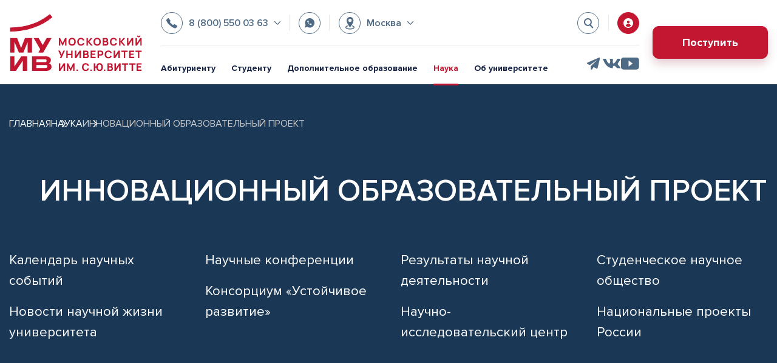

--- FILE ---
content_type: text/html; charset=UTF-8
request_url: https://www.muiv.ru/science/innovation-project/
body_size: 18189
content:
<!DOCTYPE html>
<html lang="ru">
<head>
  <meta charset="utf-8">
  <meta name="viewport" content="width=device-width, initial-scale=1, shrink-to-fit=no">

  <title>Инновационный образовательный проект</title>

  <!-- Open Graph -->
    <meta property="og:title" content="Инновационный образовательный проект">
  <meta property="og:type" content="website">
  <meta property="og:url" content="https://www.muiv.ru/science/innovation-project/"/>
  <meta property="og:site_name" content="Московский университет им. С.Ю. Витте">
  <!-- <meta property="og:image" content="image_url" /> -->
  <meta property="og:description" content="">
  <!-- END Open Graph -->

  <meta http-equiv="Content-Type" content="text/html; charset=UTF-8" />
<link href="/local/templates/muiv/lib/bootstrap-5.3.0/css/bootstrap.min.css?1708207304232919" type="text/css"  data-template-style="true"  rel="stylesheet" />
<link href="/local/templates/muiv/lib/swiper-9.4.1/swiper-bundle.min.css?170820730418077" type="text/css"  data-template-style="true"  rel="stylesheet" />
<link href="/local/templates/muiv/lib/swiper-9.4.1/plugins/effect-material/effect-material.min.css?1705999617755" type="text/css"  data-template-style="true"  rel="stylesheet" />
<link href="/local/templates/muiv/lib/fancybox-5.0/fancybox.css?170820730424789" type="text/css"  data-template-style="true"  rel="stylesheet" />
<link href="/local/templates/muiv/lib/bvi-special-version/css/bvi.min.css?172538654878736" type="text/css"  data-template-style="true"  rel="stylesheet" />
<link href="/local/templates/muiv/css/style.css?1762846847605808" type="text/css"  data-template-style="true"  rel="stylesheet" />
<link href="/local/templates/muiv/components/bitrix/menu/top-menu/style.min.css?1708231418490" type="text/css"  data-template-style="true"  rel="stylesheet" />
<link href="/local/templates/muiv/components/muiv/search.title/muiv1/style.css?17101398192131" type="text/css"  data-template-style="true"  rel="stylesheet" />
<link href="/local/templates/muiv/components/bitrix/breadcrumb/muiv_breadcrumb/style.css?17082379891" type="text/css"  data-template-style="true"  rel="stylesheet" />
<link href="/local/templates/muiv/components/bitrix/menu/top-menu-level-2/style.min.css?1708235325490" type="text/css"  data-template-style="true"  rel="stylesheet" />
<link href="/local/templates/muiv/template_styles.css?17501075462938" type="text/css"  data-template-style="true"  rel="stylesheet" />
<script>if(!window.BX)window.BX={};if(!window.BX.message)window.BX.message=function(mess){if(typeof mess==='object'){for(let i in mess) {BX.message[i]=mess[i];} return true;}};</script>
<script>(window.BX||top.BX).message({"JS_CORE_LOADING":"Загрузка...","JS_CORE_NO_DATA":"- Нет данных -","JS_CORE_WINDOW_CLOSE":"Закрыть","JS_CORE_WINDOW_EXPAND":"Развернуть","JS_CORE_WINDOW_NARROW":"Свернуть в окно","JS_CORE_WINDOW_SAVE":"Сохранить","JS_CORE_WINDOW_CANCEL":"Отменить","JS_CORE_WINDOW_CONTINUE":"Продолжить","JS_CORE_H":"ч","JS_CORE_M":"м","JS_CORE_S":"с","JSADM_AI_HIDE_EXTRA":"Скрыть лишние","JSADM_AI_ALL_NOTIF":"Показать все","JSADM_AUTH_REQ":"Требуется авторизация!","JS_CORE_WINDOW_AUTH":"Войти","JS_CORE_IMAGE_FULL":"Полный размер"});</script>

<script src="/bitrix/js/main/core/core.min.js?1757306876229643"></script>

<script>BX.Runtime.registerExtension({"name":"main.core","namespace":"BX","loaded":true});</script>
<script>BX.setJSList(["\/bitrix\/js\/main\/core\/core_ajax.js","\/bitrix\/js\/main\/core\/core_promise.js","\/bitrix\/js\/main\/polyfill\/promise\/js\/promise.js","\/bitrix\/js\/main\/loadext\/loadext.js","\/bitrix\/js\/main\/loadext\/extension.js","\/bitrix\/js\/main\/polyfill\/promise\/js\/promise.js","\/bitrix\/js\/main\/polyfill\/find\/js\/find.js","\/bitrix\/js\/main\/polyfill\/includes\/js\/includes.js","\/bitrix\/js\/main\/polyfill\/matches\/js\/matches.js","\/bitrix\/js\/ui\/polyfill\/closest\/js\/closest.js","\/bitrix\/js\/main\/polyfill\/fill\/main.polyfill.fill.js","\/bitrix\/js\/main\/polyfill\/find\/js\/find.js","\/bitrix\/js\/main\/polyfill\/matches\/js\/matches.js","\/bitrix\/js\/main\/polyfill\/core\/dist\/polyfill.bundle.js","\/bitrix\/js\/main\/core\/core.js","\/bitrix\/js\/main\/polyfill\/intersectionobserver\/js\/intersectionobserver.js","\/bitrix\/js\/main\/lazyload\/dist\/lazyload.bundle.js","\/bitrix\/js\/main\/polyfill\/core\/dist\/polyfill.bundle.js","\/bitrix\/js\/main\/parambag\/dist\/parambag.bundle.js"]);
</script>
<script>(window.BX||top.BX).message({"LANGUAGE_ID":"ru","FORMAT_DATE":"DD.MM.YYYY","FORMAT_DATETIME":"DD.MM.YYYY HH:MI:SS","COOKIE_PREFIX":"BITRIX_SM","SERVER_TZ_OFFSET":"10800","UTF_MODE":"Y","SITE_ID":"s1","SITE_DIR":"\/","USER_ID":"","SERVER_TIME":1768739810,"USER_TZ_OFFSET":0,"USER_TZ_AUTO":"Y","bitrix_sessid":"3ac005cd2894fd71c4ce39c012038c7f"});</script>


<script src="/bitrix/js/main/jquery/jquery-1.12.4.min.js?169630704497163"></script>
<script>
					if (Intl && Intl.DateTimeFormat)
					{
						const timezone = Intl.DateTimeFormat().resolvedOptions().timeZone;
						document.cookie = "BITRIX_SM_TZ=" + timezone + "; path=/; expires=Fri, 01 Jan 2027 00:00:00 +0300";
						
					}
				</script>
<link rel="preload" href="/local/templates/muiv/fonts/ProximaNova-Regular.woff2" as="font" type="font/woff2" crossorigin="anonymous">
<link rel="preload" href="/local/templates/muiv/fonts/ProximaNova-Semibold.woff2" as="font" type="font/woff2" crossorigin="anonymous">
<link rel="preload" href="/local/templates/muiv/fonts/ProximaNova-Bold.woff2" as="font" type="font/woff2" crossorigin="anonymous">
<link rel="icon" href="/local/templates/muiv/img/favicon.svg">



<script src="/local/components/muiv/search.title/script.js?170862902410083"></script>
<script src="/local/templates/muiv/lib/bootstrap-5.3.0/js/bootstrap.bundle.min.js?170820730480427"></script>
<script src="/local/templates/muiv/lib/swiper-9.4.1/swiper-bundle.min.js?1708207304140575"></script>
<script src="/local/templates/muiv/lib/swiper-9.4.1/plugins/effect-material/effect-material.min.js?17059996174609"></script>
<script src="/local/templates/muiv/lib/fancybox-5.0/fancybox.umd.js?1708207304143223"></script>
<script src="/local/templates/muiv/js/main.js?173964659413789"></script>


  
  <script src="/local/js/b24_roistatVisitId.js"></script>
</head>

<body>

<header class="main-header">
  <div class="header">
    <a href="/" class="logo-muiv">
      <img src="/local/templates/muiv/img/logo-muiv.svg" width="240" height="105" class="logo-muiv--full"
           alt="МУ им. С.Ю. Витте">
      <img src="/local/templates/muiv/img/logo-muiv-mini.svg" width="42" height="56" class="logo-muiv--mini"
           alt="МУ им. С.Ю. Витте">
    </a>
    <div class="flex-grow-1">
      <div class="header-top-row">
        <div class="icon-block">
          <nav class="dropdown right-separator">
  <a href="#" class="no-after dropdown-trigger-header header-btn dropdown-tel-btn" role="button" data-bs-toggle="dropdown" aria-expanded="false">
    <div class="icon-header icon-header--tel"></div>
    <!--<span>+7 (495) 033-03-63</span>-->
    <span>8 (800) 550 03 63</span>
    <div class="icon-header-arrow"></div>
  </a>
  <ul class="dropdown-menu shadow mt-2 dropdown-header-content">
    <li><a class="dropdown-item" href="tel:+78005500363">+7 (800) 550-03-63</a></li>
    <li><a class="dropdown-item" href="tel:+74955000363">+7 (495) 500-03-63</a></li>
    <li><a class="dropdown-item" href="tel:+74950330363">+7 (495) 033-03-63</a></li>
  </ul>
</nav>
          <a rel="nofollow" href="https://wa.me/74950330363" target="_blank" class="header-btn header-btn--whatsapp right-separator">
  <div class="icon-header icon-header--whatsapp"></div>
  <span>WhatsApp</span>
</a>
          
<nav class="dropdown">

<a href="#" class="no-after dropdown-trigger-header header-btn" role="button" data-bs-toggle="dropdown" aria-expanded="false">
  <div class="icon-header icon-header--city"></div>
<span>Москва</span>

  <div class="icon-header-arrow"></div>
</a>



<ul class="dropdown-menu shadow mt-2 dropdown-header-content" id="citychoice">
<li><a class="dropdown-item" style="display:none;" href="#" data-value="/">Москва</a></li>
	<li><a class="dropdown-item" href="#" data-value="/penza/">Пенза</a></li>
	<li><a class="dropdown-item" href="#" data-value="/nnov/">Нижний Новгород</a></li>
	<li><a class="dropdown-item" href="#" data-value="/sposad/">Сергиев Посад</a></li>
	<li><a class="dropdown-item" href="#" data-value="/rostov/">Ростов-на-Дону</a></li>
	<li><a class="dropdown-item" href="#" data-value="/ryazan/">Рязань</a></li>
</ul>
</nav>


<script type='text/javascript' src='/inc/js/jquery.cookie.js'></script>

<script type="text/javascript">
	var cookie_prefix = 'BITRIX_SM';

$( "#citychoice li a" ).click(function(){
	var this_el = $(this);
	var opt = this_el.attr('data-value');
	$.cookie(cookie_prefix+'_CITY', this_el.text(), { expires: 365, path: '/' });
	$.cookie(cookie_prefix+'_SLUG', opt, { expires: 365, path: '/' });
	document.location = opt;
}); 
</script>        </div>
        <div class="icon-block header-hide-500">
          <!--<nav class="dropdown dropdown-lang">
            <a href="#" class="no-after dropdown-trigger-header header-btn" role="button" data-bs-toggle="dropdown" aria-expanded="false">
              <span>Рус</span>
              <div class="icon-header-arrow"></div>
            </a>
            <ul class="dropdown-menu shadow mt-3 dropdown-header-content">
              <li><a class="dropdown-item" href="#">Рус</a></li>
              <li><a class="dropdown-item" href="#">Eng</a></li>
            </ul>
          </nav>-->
          <div class="search left-separator">
            <a href="" class="d-none d-xl-flex header-btn" data-bs-toggle="offcanvas" data-bs-target="#searchTop"
               aria-controls="searchTop">
              <div class="icon-header icon-header--search"></div>
            </a>
          </div>
          <!--<a href="#" class="bvi-open d-none d-xl-flex header-btn left-separator" title="Версия сайта для слабовидящих">
            <div class="icon-header icon-header--special-version"></div>
          </a>-->
          <a rel="nofollow" href="https://e.muiv.ru/" target="_blank"
             class="d-none d-xl-flex header-btn left-separator">
            <div class="icon-header icon-header--lk"></div>
          </a>
        </div>
      </div>
      <div class="d-flex justify-content-between header-bottom-row d-none d-xl-flex">

        
<nav class="top-nav">

	    <a href="/abitur/">Абитуриенту</a>
	
	    <a href="/studentu/">Студенту</a>
	
	    <a href="/ido/">Дополнительное образование</a>
	
	    <a href="/science/" class="active">Наука</a>
	
	    <a href="/about/">Об университете</a>
	

</nav>

        <!--Соц. сети Мск-->
<div class="social-header">
  <a rel="nofollow" href="https://t.me/mosvitte" target="_blank" class="social-header-btn">
    <div class="icon-header-social icon-header--telegram"></div>
  </a>
  <a rel="nofollow" href="https://vk.com/mosvitte" target="_blank" class="social-header-btn">
    <div class="icon-header-social icon-header--vk"></div>
  </a>
  <a rel="nofollow" href="https://www.youtube.com/@muiv_moscow" target="_blank" class="social-header-btn">
    <div class="icon-header-social icon-header--youtube"></div>
  </a>
</div>      </div>
    </div>
    <div class="align-self-center header-btn-apply-wrap">
      <a href="/#form" class="btnCommon btnCommon--red header-btn-apply">Поступить</a>
    </div>
    <div class="align-self-center d-xl-none btn-menu-mobile">
      <a data-bs-toggle="offcanvas" href="#offcanvasMobileMenu" class="btn-menu-hamburger" role="button"
         aria-controls="offcanvasMobileMenu">
        <div class="icon-menu-hamburger"></div>
      </a>
      <div class="offcanvas offcanvas-end mobileMenu" tabindex="-1" id="offcanvasMobileMenu"
           aria-labelledby="offcanvasExampleLabel">
        <div class="mobileMenu-header">
          <nav class="mobileMenu-header-nav">
            <div class="icon-block mobileMenu-header-icons hideable-element">
                            <a href="https://e.muiv.ru/" target="_blank" rel="nofollow" class="header-btn">
                <div class="icon-header icon-header--lk"></div>
              </a>
            </div>
            <div class="icon-block mobileMenu-header-icons">
                            <a href="" id="search-button" class="" data-bs-toggle="offcanvas" data-bs-target="#searchTop"
                 aria-controls="searchTop">
                <div class="icon-header icon-header--search"></div>
              </a>
            </div>
          </nav>
          <button type="button" class="btn-close mobileMenu-close" data-bs-dismiss="offcanvas"
                  aria-label="Close"></button>
        </div>
        <nav class="mobileMenu-body">
          <div class="accordion accordion-flush mobileMenu-accordion" id="accordionFlushExample">
  <div class="accordion-item">
    <span class="accordion-header">
      <button class="accordion-button collapsed" type="button" data-bs-toggle="collapse" data-bs-target="#mobileMenu-1" aria-expanded="false" aria-controls="mobileMenu-1">
        Абитуриенту
      </button>
    </span>
    <div id="mobileMenu-1" class="accordion-collapse collapse" data-bs-parent="#accordionFlushExample">
      <div class="accordion-body">
        <a href="/abitur/">Абитуриенту</a>
        <a href="/abitur/dod/">Дни открытых дверей</a>
        <a href="/abitur/army/">Отсрочка от армии студентам</a>
        <a href="/abitur/spo/">Колледж</a>
        <a href="/abitur/bachelor/">Бакалавриат/Специалитет</a>
        <a href="/abitur/magistr/">Магистратура</a>
        <a href="/abitur/aspirant/">Аспирантура</a>
        <a href="/abitur/second-degree/">Второе высшее образование</a>
        <a href="/abitur/fdp/">Факультет довузовской подготовки</a>
        <!--<a href="#">Для иностранных абитуриентов</a>-->
        <a href="/abitur/distant/">Образование с применением дистанционных технологий</a>
        <a href="/abitur/perevod/">Перевод из других вузов</a>
        <a href="/abitur/celevoe-obuchenie/">Целевое обучение</a>
        <a href="/abitur/obshchezhitie/">Общежитие</a>
        <a href="/abitur/filials/">Филиалы университета</a>
        <!--<a href="/abitur-2024/">Абитуриенту (2024)</a>-->
        <!--<a href="#">Приёмная компания прошлого года</a>-->
      </div>
    </div>
  </div>
  <div class="accordion-item">
    <span class="accordion-header">
      <button class="accordion-button collapsed" type="button" data-bs-toggle="collapse" data-bs-target="#mobileMenu-2" aria-expanded="false" aria-controls="mobileMenu-2">
        Студенту
      </button>
    </span>
    <div id="mobileMenu-2" class="accordion-collapse collapse" data-bs-parent="#accordionFlushExample">
      <div class="accordion-body">
        <a href="/studentu/">Студенту</a>
        <a href="/studentu/spo/">Колледж</a>
        <a href="/studentu/fakultet-upravleniya/">Факультет управления</a>
        <a href="/studentu/fakultet-it/">Факультет информационных технологий</a>
        <a href="/studentu/fakultet-ekonomiki-i-finansov/">Факультет экономики и финансов</a>
        <a href="/studentu/yuridicheskiy-fakultet/">Юридический факультет</a>
        <a href="/studentu/fakultet-psihologo-pedagogicheskogo-obrazovaniya/">Факультет психолого-педагогического образования</a>
        <a href="/studentu/sec-sd/">Научно-образовательный центр устойчивого развития</a>
        <a href="/studentu/aspirantura/">Аспирантура</a>
        <a href="/studentu/studsovet/">Студенческий совет</a>
        <a href="/studentu/navigation/">Навигация по университету</a>
        <a href="/studentu/career-center/">Центр карьеры</a>
        <a href="/studentu/graduates/">Выпускникам</a>
        <a href="/studentu/psylab/">Психологическая лаборатория</a>
        <a href="/studentu/pr-lab/">Лаборатория PR</a>
        <a href="/studentu/legal-clinic/">Юридическая клиника</a>
        <a href="/studentu/inter/">Международное сообщество</a>
        <a href="/studentu/business-accelerator/">Бизнес-акселератор</a>
      </div>
    </div>
  </div>
  <div class="accordion-item">
    <span class="accordion-header">
      <a href="/ido/" target="_blank" class="accordion-button collapsed">
        Дополнительное образование
      </a>
    </span>
  </div>
  <div class="accordion-item">
    <span class="accordion-header">
      <button class="accordion-button collapsed" type="button" data-bs-toggle="collapse" data-bs-target="#mobileMenu-4" aria-expanded="false" aria-controls="mobileMenu-4">
        Наука
      </button>
    </span>
    <div id="mobileMenu-4" class="accordion-collapse collapse" data-bs-parent="#accordionFlushExample">
      <div class="accordion-body">
        <a href="/science/">Наука</a>
        <!--<a href="">Наука в университете</a>-->
        <a href="/science/calendar/">Календарь научных событий</a>
        <a href="/science/research-center/">Научно-исследовательский центр</a>
        <a href="/science/events/">Научные конференции</a>
        <a href="https://vestnik-muiv.ru/" rel="nofollow">Научные журналы Университета</a>
        <a href="/sveden/education/nir/">Отчеты о научной деятельности</a>
        <a href="/science/researcher/">Исследователю</a>
        <a href="/science/natsionalnye-proekty-rossii/">Национальные проекты России</a>
      </div>
    </div>
  </div>
  <div class="accordion-item">
    <span class="accordion-header">
      <button class="accordion-button collapsed" type="button" data-bs-toggle="collapse" data-bs-target="#mobileMenu-5" aria-expanded="false" aria-controls="mobileMenu-5">
        Об университете
      </button>
    </span>
    <div id="mobileMenu-5" class="accordion-collapse collapse" data-bs-parent="#accordionFlushExample">
      <div class="accordion-body">
        <a href="/about/">Об университете</a>
        <a href="/about/news/">Новости</a>
				<a href="/about/blog/">Блог</a>
        <a href="/about/honor/">Гордость университета</a>
        <a href="/about/achievements/">Наши награды и достижения</a>
        <a href="/about/esg/">Устойчивое развитие</a>
        <a href="/about/press/">Пресса о нас</a>
        <a href="/about/poleznaya-informatsiya/">Полезная информация</a>
        <a href="/sveden/common/">Сведения об образовательной организации</a>
        <a href="/about/contacts/">Контакты</a>
        <a href="/about/vakansii/">Вакансии</a>
      </div>
    </div>
  </div>
</div>        </nav>
        <div class="mobileMenu-footer">
          <!--Соц. сети Мск-->
<nav class="mobileMenu-footer-icons">
  <div class="social-header">
    <a href="https://t.me/mosvitte" rel="nofollow" target="_blank" class="social-header-btn">
      <div class="icon-header-social icon-header--telegram"></div>
    </a>
    <a href="https://vk.com/mosvitte" rel="nofollow" target="_blank" class="social-header-btn">
      <div class="icon-header-social icon-header--vk"></div>
    </a>
    <a href="https://www.youtube.com/@muiv_moscow" rel="nofollow" target="_blank" class="social-header-btn">
      <div class="icon-header-social icon-header--youtube"></div>
    </a>
  </div>
</nav>        </div>
      </div>
    </div>


    <!-- Поиск -->
    <div class="offcanvas offcanvas-top searchTop" tabindex="-1" id="searchTop" aria-labelledby="offcanvasTopLabel">
      <div class="container">
        <div class="searchTop__header sb-searchr" id="sb-search">
          <form action="/search/" class="searchTop__form">
            <input id="searchTopInput" class="searchTop__request sb-search-input" type="text" name="q" value=""
                   maxlength="50" placeholder="Что вы ищете?">
            <input class="searchTop__submit sb-search-submit" value="Найти" type="submit">
          </form>
          <button type="button" class="btn-close" data-bs-dismiss="offcanvas" aria-label="Close"></button>
        </div>

        <!--
<script>
	BX.ready(function(){
		new JCTitleSearch({
			'AJAX_PAGE' : '/science/innovation-project/',
			'CONTAINER_ID': 'title-search',
			'INPUT_ID': 'searchTopInput',
			'MIN_QUERY_LEN': 2
		});
	});
</script>
-->
        <div class="searchTopResult" id="title-search">
                  </div>
      </div>
    </div>
    <!-- \ Поиск -->

  </div>
</header>


  <div class="section_header-level-2">
    <div class="container">

      <ol class="breadcrumb" itemscope itemtype="https://schema.org/BreadcrumbList"><li class="breadcrumb_item" itemprop="itemListElement" itemscope itemtype="https://schema.org/ListItem">
        <a itemprop="item" href="/">
          <span itemprop="name">Главная</span>
        </a>
        <meta itemprop="position" content="1" />
      </li>
		  <li class="breadcrumb_item" id="bx_breadcrumb_0" itemprop="itemListElement" itemscope itemtype="https://schema.org/ListItem">
        <a href="/science/" title="Наука" itemprop="item">
          <span itemprop="name">Наука</span>
        </a>
        <meta itemprop="position" content="2" />
      </li>
      <li class="breadcrumb_item" itemprop="itemListElement" itemscope itemtype="https://schema.org/ListItem">
        <span itemprop="item">
          <span itemprop="name">Инновационный образовательный проект</span>
          <meta itemprop="position" content="3" />
        </span>
      </li></ol>
      <div class="h1-header">
        <div class="h1-header_icon"
             style="background-image: url(/local/templates/muiv/img/svgIcons/h1-header/abitur.svg);"></div>
        <a class="menu-l2-btn-collapse" data-bs-toggle="collapse" href="#mobileMenuLevel2" role="button"
           aria-expanded="false" aria-controls="mobileMenuLevel2">
          <svg xmlns="http://www.w3.org/2000/svg" width="18" height="18" viewBox="0 0 18 18" fill="none">
            <path
              d="M17.25 9.9002H0.75C0.335999 9.9002 0 9.2954 0 8.5502C0 7.80499 0.335999 7.2002 0.75 7.2002H17.25C17.664 7.2002 18 7.80499 18 8.5502C18 9.2954 17.664 9.9002 17.25 9.9002Z"
              fill="white"/>
            <path
              d="M17.25 2.7H0.75C0.335999 2.7 0 2.0952 0 1.35C0 0.604797 0.335999 0 0.75 0H17.25C17.664 0 18 0.604797 18 1.35C18 2.0952 17.664 2.7 17.25 2.7Z"
              fill="white"/>
            <path
              d="M17.25 17.9998H0.75C0.335999 17.9998 0 17.395 0 16.6498C0 15.9046 0.335999 15.2998 0.75 15.2998H17.25C17.664 15.2998 18 15.9046 18 16.6498C18 17.395 17.664 17.9998 17.25 17.9998Z"
              fill="white"/>
          </svg>
        </a>
        <h1>Инновационный образовательный проект</h1>
      </div>

              
<ul class="topMenuLevel2 collapse navbar-collapse" id="mobileMenuLevel2">

	    <li class="topMenuLevel2__item">
      <a href="/science/calendar/" >Календарь научных событий</a>
    </li>
	
	    <li class="topMenuLevel2__item">
      <a href="/science/news/" >Новости научной жизни университета</a>
    </li>
	
	    <li class="topMenuLevel2__item">
      <a href="/science/events/" >Научные конференции</a>
    </li>
	
	    <li class="topMenuLevel2__item">
      <a href="https://esg-consortium.ru/" target="_blank" rel="nofollow">Консорциум «Устойчивое развитие»</a>
    </li>
	
	    <li class="topMenuLevel2__item">
      <a href="/science/#scienceResults" >Результаты научной деятельности</a>
    </li>
	
	    <li class="topMenuLevel2__item">
      <a href="/science/research-center/" >Научно-исследовательский центр</a>
    </li>
	
	    <li class="topMenuLevel2__item">
      <a href="/science/sno/" >Студенческое научное общество</a>
    </li>
	
	    <li class="topMenuLevel2__item">
      <a href="/science/natsionalnye-proekty-rossii/" >Национальные проекты России</a>
    </li>
	

</ul>
      
    </div>
  </div>

<main class="main">

    <!-- Стандартная обертка для контентной части -->
  <section class="section">
    <div class="container">
      






<p>
	 Открыт инновационный образовательный проект «Адаптивная электронная образовательная среда как инструмент инновационного обучения»<br>
</p>
<p>
 <a href="/upload/downloads/2020/protocol_US_2020.pdf" target="_blank">Решение Ученого совета, протокол №1 от 27 августа 2020 г.</a><a href="/upload/downloads/2020/protocol_US_2020.pdf"></a>
</p>
<p>
	 Подтверждаемый патентами и свидетельствами о государственной регистрации статус Университета «Патентообладатель по разработкам в области инновационных образовательных технологий»
</p>
<p>
 <a href="realization/">Реализация инновационного образовательного проекта 2021 г.</a><br>
</p>
<p>
 <a href="realization-2022/">Реализация инновационного образовательного проекта 2022 г.</a><br>
</p>
<p>
 <a href="realization-2023/">Реализация инновационного образовательного проекта 2023 г.</a><br>
</p>
<p>
 <b>Патенты на изобретения и полезные модели:</b>
</p>
<p>
	 Патент РФ № 162899, 01.06.2015. Парфенова М.Я., Маликов С.Н. Модель управления сервисами информационной системы // Патент России № 162899. 2016. Бюл. № 18.
</p>
<p>
	 Патент РФ № 2647249, 18.12.2015. Руденко Ю.С., Бродунов А.Н. Способ управления учебным процессом на основе оценки компетенций обучающихся // Патент России № 2647249. 2018. Бюл. № 8.
</p>
<p>
	 Патент РФ № 2657228,13.03.2017. Руденко Ю.С., Парфенова М.Я., Маликов С.Н. Способ оценки соответствия компетенций обучаемого заданному уровню // Патент России № 2657228. 2018. Бюл. № 16.
</p>
<p>
	 Патент РФ № 2669508, 12.10.2017. Руденко Ю.С., Парфенова М.Я. Способ автоматизированного формирования решений по выбору параметров электронной образовательной среды // Патент России № 2669508. 2018. Бюл. № 29.
</p>
<p>
	 Патент РФ № 2702148, 30.03.2018. Алямкина Е.А., Флеров О.В. Способ обучения ассоциативно-этимологическому анализу письменных текстов на иностранных языках // Патент России № 2702148. 2019. Бюл. №28.
</p>
<p>
 <b>Свидетельства о государственной регистрации программ для ЭВМ:</b>
</p>
<p>
	 Свидетельство о государственной регистрации программы для ЭВМ № 2015615031, 2015. Маликов С.Н. Программа для вычисления с заданной точностью предельных суперматриц в задаче принятия решений.
</p>
<p>
	 Свидетельство о государственной регистрации программы для ЭВМ № 2016610462, 2016. Андрашитов Д.С., Осипов М.А. Программный комплекс учета материальных ресурсов предприятия.
</p>
<p>
	 Свидетельство о государственной регистрации программы для ЭВМ № 2017610532, 2017. Крисько О.В. Силонов В.М. Скоробогатова Т.В. Программный комплекс расчета формфактора, характеристической функции и парного потенциала взаимодействия атомов простых металлов: Li, Na, K, Rb, Cs, Be, Mg, Ca, Sr, Ba, Al на основе гладкого нелокального модельного потенциала (ГНМП).
</p>
<p>
	 Свидетельство о государственной регистрации программы для ЭВМ № 2017612806, 03.03.2017. Маликов С.Н. Вычисление оценок эффективности компонентов информационных технологий для задачи принятия решений.
</p>
<p>
	 Свидетельство о государственной регистрации программы для ЭВМ № 2017662156, 31.10.2017. Сафонова И.Е., Тельнов Г.Г. Обучающая программа по способам представления данных в различных типах ЭВМ.
</p>
<p>
 <b>Список монографий по теме проекта</b>
</p>
<p>
	 Малышев Н.Г. О системах и их моделировании: монография. – М.: ФИЗМАТЛИТ, 2017. – 200 с.
</p>
<p>
	 Малышев Н.Г. Управление автоматизированным моделированием. Книга 1. Концепции, модели, методы управления. – М.: ФИЗМАТЛИТ, 2017. – 176 с.
</p>
<p>
	 Малышев Н.Г. Управление автоматизированным моделированием. Книга 2. Принципы и модели построения информационного и программного обеспечения. – М.: ФИЗМАТЛИТ, 2017. – 156 с.
</p>
<p>
	 Флеров О.В. Актуальные проблемы подготовки студентов к профессиональной межкультурной коммуникации: монография. – М.: изд. ЧОУВО «МУ им. С.Ю. Витте», Москва, 2016.
</p>
<p>
	 Рыбакова Н.А., Гатиатуллина Э.Р., Флеров О.В., Волошина Л.А., Рибокене Е.В., Пшеничная В.В., Борисова Л.Н., Никитина Е.С., Гусев Д.А., Потатуров В.А., Аниол А.В., Осипова Н.В., Водопьянова Е.В. Проблемы современного профессионального образования: традиции и инновации: коллективная монография. – М.: изд. ЧОУВО «МУ им. С.Ю. Витте», Москва, 2016.
</p>
<p>
	 Рыбакова Н.А. Самоактуализация преподавателя в профессиональной деятельности: вопросы теории и практики: монография. – М.: изд. ЧОУВО «МУ им. С.Ю. Витте», Москва, 2017.
</p>
<p>
	 Парфенова М.Я., Маликов С.Н., Литвин Ю.В. Формализация современных механизмов управленческой деятельности: монография / М.Я. Парфенова, С.Н. Маликов, Ю.В. Литвин. Моск. ун-т им. С.Ю. Витте. М.: изд. «МУ им. С.Ю. Витте», 2015. -188 с.
</p>
<p>
	 Парфенова М.Я., Маликов С.Н. Методологические исследования эффективности информационных технологий. Монография. Изд. ЧОУВО «МУ им. С.Ю.Витте». 2017. - 170 с.&nbsp;
</p>
<p>
	 Отечественная высшая школа на пороге 2020-х годов: диалектика прагматизма и идеала / Коллективная монография под ред. Рибокене Е.В., Алямкиной Е.А., Флерова О.В. – М.: изд. ЧОУВО «МУ им. С.Ю. Витте», Москва, 2019.
</p>
<p>
	 Рибокене Е.В., Алямкина Е.А. Психолого-педагогические вызовы высшего образования в цифровом веке / Под общей редакцией Флерова О.В. – М.: изд. ЧОУВО «МУ им. С.Ю. Витте», Москва, 2020.
</p>
<p>
 <a href="/upload/downloads/2020/spisok-statei-2020.pdf" target="_blank">Научные статьи по теме проекта</a>
</p>
<p>
	 Участие в конкурсах/ конкурсных отборах в рамках государственных, ведомственных, федеральных целевых, региональных программ по направлению проекта
</p>
<p>
</p>
<div>
</div>
<div class="tableScroll">
	<table border="1" cellspacing="0" cellpadding="0">
	<tbody>
	<tr>
		<td>
			<p align="center">
 <b>№ п.п.</b>
			</p>
		</td>
		<td>
			<p align="center">
 <b>Название конкурса/конкурсного отбора</b>
			</p>
		</td>
		<td>
			<p align="center">
 <b>Мероприятия, направления (подпрограммы)</b>
			</p>
		</td>
		<td>
			<p align="center">
 <b>Тема проекта</b>
			</p>
		</td>
	</tr>
	<tr>
		<td>
			<p>
				 1
			</p>
		</td>
		<td>
			<p>
				 Конкурс проектов фундаментальных научных исследований 2015 года, РФФИ (проект № 14-06-00358)
			</p>
		</td>
		<td>
			<p>
				 (06) естественнонаучные методы исследований в гуманитарных науках
			</p>
		</td>
		<td>
			<p>
				 Реализация ФГОС высшего образования в процессе формирования общекультурных компетенций бакалавров управленческого профиля
			</p>
		</td>
	</tr>
	<tr>
		<td>
			<p>
				 2
			</p>
		</td>
		<td>
			<p>
				 Конкурс 2015 года проектов ориентированных фундаментальных научных исследований по актуальным междисциплинарным темам, РФФИ
			</p>
			<p>
				 (проект № 15-29-06078)
			</p>
		</td>
		<td>
			<p>
				 506.8 Фундаментальные проблемы извлечения знаний по арктической зоне при работе со сверхбольшими объемами разнородной информации
			</p>
		</td>
		<td>
			<p>
				 Методы концептуального моделирования событий и их применение на основе выявления частично упорядоченных информационных кластеров и интеллектуального анализа разнородных информационных ресурсов, необходимых для решения задач развития Арктики
			</p>
		</td>
	</tr>
	<tr>
		<td>
			<p>
				 3
			</p>
		</td>
		<td>
			<p>
				 Конкурс 2016 года инициативных научных проектов, выполняемых молодыми учеными (Мой первый грант), РФФИ
			</p>
		</td>
		<td>
			<p>
				 (06) естественнонаучные методы исследований в гуманитарных науках
			</p>
		</td>
		<td>
			<p>
				 Выделение специфических маркеров принадлежности личности к молодежным субкультурам и социально-массовым движениям на основе парно-доминантного метода
			</p>
		</td>
	</tr>
	<tr>
		<td>
			<p>
				 4
			</p>
		</td>
		<td>
			<p>
				 Конкурс проектов фундаментальных научных исследований, 2016 г., РФФИ (проект № 16-06-00486)
			</p>
		</td>
		<td>
			<p>
				 (06) естественнонаучные методы исследований в гуманитарных науках
			</p>
		</td>
		<td>
			<p>
				 Исследование методологических проблем инновационного развития информационных технологий организации
			</p>
		</td>
	</tr>
	<tr>
		<td>
			<p>
				 5
			</p>
		</td>
		<td>
			<p>
				 Представление на соискание премии Правительства Москвы молодым ученым за 2017 год
			</p>
		</td>
		<td>
			<p>
				 Гуманитарные науки
			</p>
			<p>
			</p>
		</td>
		<td>
			<p>
				 Исследование психолого-педагогических, лингвокультурологических и социально-экономических условий и факторов межэтнического общения
			</p>
		</td>
	</tr>
	<tr>
		<td>
			<p>
				 6
			</p>
		</td>
		<td>
			<p>
				 Конкурс проектов 2018 года фундаментальных научных исследований, проводимый совместно РФФИ и Национальным научным фондом Болгарии (проект № 18-513-18011)
			</p>
		</td>
		<td>
			<p>
				 Психология, фундаментальные проблемы образования
			</p>
		</td>
		<td>
			<p>
				 Способ обучения ассоциативно-этимологическому анализу
			</p>
			<p>
				 письменных текстов на иностранных языках
			</p>
		</td>
	</tr>
	<tr>
		<td>
			<p>
				 7
			</p>
		</td>
		<td>
			<p>
				 Конкурс РНФ&nbsp; «Проведение инициативных исследований молодыми учеными» Президентской программы исследовательских проектов, реализуемых ведущими учеными, в том числе молодыми учеными, 2018 г. (проект № 18-71-00132)
			</p>
		</td>
		<td>
			<p>
				 09 Инженерные науки
			</p>
			<p>
			</p>
		</td>
		<td>
			<p>
				 Разработка методов оценки возмущенных динамических процессов с использованием инвариантов и нечеткой логик
			</p>
		</td>
	</tr>
	<tr>
		<td>
			<p>
				 8
			</p>
		</td>
		<td>
			<p>
				 Современный опыт модернизации системы высшего образования в США и Великобритании, РГНФ-РФФИ (проект № 16-06-00201)
			</p>
		</td>
		<td>
			<p align="center">
				 Гуманитарные науки
			</p>
		</td>
		<td>
			<p>
				 Исследование тенденций дальнейшей модернизации, направленной на универсализацию европейской высшей школы
			</p>
		</td>
	</tr>
	<tr>
		<td>
			<p>
				 9
			</p>
		</td>
		<td>
			<p>
				 «Молодой руководитель», 2017 г., Государственное&nbsp; казенное учреждение города Москвы «Администратор Московского парковочного пространства» (ГКУ «АМПП» (Государственный контракт № 0У3/317-ГК)
			</p>
		</td>
		<td>
			<p align="center">
				 Повышение квалификации преподавателей и специалистов
			</p>
		</td>
		<td>
			<p align="center">
				 Число обучающихся&nbsp; 44 чел.
			</p>
		</td>
	</tr>
	<tr>
		<td>
			<p>
				 9
			</p>
		</td>
		<td>
			<p>
				 III МЕЖДУНАРОДНЫЙ ПРОФЕССИОНАЛЬНЫЙ КОНКУРС ПРЕПОДАВАТЕЛЕЙ ВУЗОВ, 2018 г.
			</p>
		</td>
		<td>
			<p align="center">
				 Формирование компетенций в профессиональном образовании – 2018 (в рамках требований ФГОС). Номинация «Общекультурные компетенции»
			</p>
		</td>
		<td>
			<p>
				 Учебник по дисциплине «Мировая культура и искусство для бакалавров»,&nbsp; направление -культурологические науки
			</p>
		</td>
	</tr>
	<tr>
		<td>
			<p>
				 10
			</p>
		</td>
		<td>
			<p>
				 Конкурс РФФИ на лучшие проекты фундаментальных научных исследований, 2019 (проект № 19-011-00373 А)
			</p>
			<p>
			</p>
		</td>
		<td>
			<p>
				 Право,&nbsp; фундаментальные проблемы нормативно-правового обеспечения цифровизации экономического оборота в РФ, в том числе в сфере подготовки кадров для цифровой экономики&nbsp;
			</p>
		</td>
		<td>
			<p>
				 Разработка организационно-правовых механизмов по созданию условий для обеспечения рынка труда квалифицированными и конкурентоспособными кадрами цифровой экономики через трансформацию всех уровней систем образования, внедрения программ переобучения в компаниях и ведомствах.&nbsp;
			</p>
			<p>
				 Разработка нормативно-правовых&nbsp; решений вопросов по непрерывному обучению пожилых людей в условиях цифровой реальности, включению их в информационное общество, поддержанию жизненной активности и понижению социального старения
			</p>
		</td>
	</tr>
	<tr>
		<td>
			<p>
				 11
			</p>
		</td>
		<td>
			<p>
				 Конкурс на лучшие проекты фундаментальных научных исследований, проводимый совместно РФФИ и Национальным научным фондом Болгарии, 2020 г.
			</p>
		</td>
		<td>
			<p>
				 (13) психология, фундаментальные проблемы образования, социальные проблемы здоровья и экологии человека
			</p>
		</td>
		<td>
			<p>
				 Современные психолого-педагогические тенденции обучения межкультурной и межъязыковой коммуникации вне стереотипов
			</p>
		</td>
	</tr>
	</tbody>
	</table>
</div>
 <br>
<p>
 <a href="publication/">Основные публикации о результатах инновационного образовательного проекта «Адаптивная электронная образовательная среда как инструмент инновационного обучения»</a>
</p>    <!-- Стандартная обертка для контентной части -->
    </div>
  </section>
  </main>


<footer class="main-footer">
  <div class="container">
    <div class="footer_grid">
      <div class="s1 footer_box">
        <a class="footer_logo-muiv" href="#">
          <img src="/local/templates/muiv/img/logo-muiv-white.svg" alt="">
        </a>
      </div>
      <div class="s2 footer_box"></div>
      <div class="s3 footer_box"></div>
      <!-- <div class="s4 footer_box"></div> -->
      <div class="s5 footer_box">
        <a href="/sveden/">Сведения об образовательной организации</a>      </div>

      <nav class="s8 footer_box footer_box_menu">
        <div class="footer-accordion-btn">
          <span class="footer_title">Абитуриенту</span>
          <div class="footer-accordion-arrow"></div>
        </div>
        <div class="footer_box_menu_wrapper">
          <a href="/abitur/spo/">Колледж</a>
<a href="/abitur/bachelor/">Высшее</a>
<a href="/abitur/magistr/">Магистратура</a>
<a href="/abitur/aspirant/">Аспирантура</a>
<a href="/abitur/obshchezhitie/">Общежитие</a>        </div>
      </nav>

      <nav class="s13 footer_box footer_box_menu">
        <div class="footer-accordion-btn">
          <span class="footer_title">Студенту</span>
          <div class="footer-accordion-arrow"></div>
        </div>
        <div class="footer_box_menu_wrapper">
          <a href="/studentu/fakultet-ekonomiki-i-finansov/">Факультет Экономики и финансов</a>
<a href="/studentu/fakultet-upravleniya/">Факультет Управления</a>
<a href="/studentu/aspirantura/">Аспирантура</a>
<a href="/ido/">Дополнительное образование</a>
<a href="/studentu/career-center/">Карьера</a>        </div>
      </nav>

      <nav class="s9 footer_box footer_box_menu">
        <div class="footer-accordion-btn">
          <span class="footer_title">Колледж</span>
          <div class="footer-accordion-arrow"></div>
        </div>
        <div class="footer_box_menu_wrapper">
          <a href="/studentu/spo/raspisanie/">Расписания </a>
<a href="/abitur/spo/directions/">Специальности</a>
<a href="/abitur/spo/price/">Стоимость обучения</a>
<a href="/studentu/spo/">Контакты</a>        </div>
      </nav>

      <nav class="s14 footer_box footer_box_menu">
        <div class="footer-accordion-btn">
          <span class="footer_title">Дистанционное образование</span>
          <div class="footer-accordion-arrow"></div>
        </div>
        <div class="footer_box_menu_wrapper">
          <a href="/abitur/distant/">Высшее</a>
<a href="/abitur/distant/faq/etapy-obucheniya.php">Процесс обучения</a>
<a href="/abitur/distant/faq/">Вопросы - ответы</a>        </div>
      </nav>

      <nav class="s10 footer_box footer_box_menu">
        <div class="footer-accordion-btn">
          <span class="footer_title">Филиалы в регионах</span>
          <div class="footer-accordion-arrow"></div>
        </div>
        <div class="footer_box_menu_wrapper">
          <!--
<a href="/nnov/">Нижний Новгород</a>
<a href="/ryazan/">Рязань</a>
<a href="/penza/">Пенза</a>
<a href="/rostov/">Ростов-на-Дону</a>
<a href="/sposad/">Сергиев Посад</a>
-->


<div id="citychoicefooter">
<a  style="display:none;" href="#" data-value="/">Москва</a>
	<a  href="#" data-value="/penza/">Пенза</a>
	<a  href="#" data-value="/nnov/">Нижний Новгород</a>
	<a  href="#" data-value="/sposad/">Сергиев Посад</a>
	<a  href="#" data-value="/rostov/">Ростов-на-Дону</a>
	<a  href="#" data-value="/ryazan/">Рязань</a>
</div>




<script type="text/javascript">
$( "#citychoicefooter a" ).click(function(){
	var this_el = $(this);
	var opt = this_el.attr('data-value');
	$.cookie(cookie_prefix+'_CITY', this_el.text(), { expires: 365, path: '/' });
	$.cookie(cookie_prefix+'_SLUG', opt, { expires: 365, path: '/' });
	document.location = opt;
}); 
</script>

        </div>
      </nav>

      <nav class="s15 footer_box footer_box_menu border-0">
        <div class="footer-accordion-btn">
          <span class="footer_title">Ссылки</span>
          <div class="footer-accordion-arrow"></div>
        </div>
        <div class="footer_box_menu_wrapper">
          <a href="/about/news/">Новости</a>
<a href="/abitur/perevod/">Перевод из других ВУЗов</a>
<a href="/sitemap/">Карта сайта</a>
<a href="/upload/documents/privacy-policy.pdf" target="_blank">Политика обработки персональных данных</a>        </div>
      </nav>

      <address class="s7 footer_box">
        <span class="footer_title">Контакты</span>
        <a href="https://yandex.ru/maps/-/CDUOzQIO" rel="nofollow" target="_blank" class="footer_link_icon link_address">115432, Москва, <br>2-й Кожуховский проезд, <br>д. 12, стр. 1</a>
<a href="mailto:info@muiv.ru" class="footer_link_icon link_mail">info@muiv.ru</a>
      </address>

      <address class="s12 footer_box">
        <span class="footer_title mb-4">Телефоны</span>
        <!--Контакты Мск-->
<a href="tel:+74950330363" class="footer_link_icon link_tel">+7 (495) 033-03-63</a>
<a href="tel:+74955000363" class="footer_link_icon link_tel">+7 (495) 500-03-63</a>
<a href="tel:+78005500363" class="footer_link_icon link_tel">+7 (800) 550-03-63</a>      </address>

      <div class="s6 footer_box">
        <span class="footer_title">Приемная комиссия</span>
        <span class="footer_subtitle">Часы работы</span>
        <div class="opening_hours mb-3">
          <!--Время работы Мск-->
<span><i>Пн-Чт.:</i> 09:30-18:15</span>
<span><i>Пт.:</i> 09:30-17:00</span>
<!--<span><i>Сб.: </i> 10:00-15:00</span>-->
        </div>
        <span class="footer_subtitle">Ватсап приёмной комиссии</span>
        <div class="footer_admissions-contacts">
          <!--WhatsApp приемки Мск-->
<a rel="nofollow" href="https://wa.me/74950330363" target="_blank" class="footer_link_icon link_whatsapp">WhatsApp</a>        </div>
      </div>

      <nav class="s11 footer_box">
        <span class="footer_title">Социальные сети</span>
        <div class="footer_social">
          <!--Соц. сети Мск-->
<a rel="nofollow" href="https://vk.com/mosvitte" target="_blank" class="icon_vk">VK</a>
<a rel="nofollow" href="https://t.me/mosvitte" target="_blank" class="icon_telegram">Telegram</a>
<a rel="nofollow" href="https://www.youtube.com/@muiv_moscow" target="_blank" class="icon_youtube">YouTube</a>        </div>
      </nav>

      <div class="s16 footer_box">
        <span class="footer_copyright">2026 <i>©</i> МУИВ. Все права защищены.</span>
      </div>
      <!-- <div class="s17 footer_box"></div> -->
      <!-- <div class="s18 footer_box"></div>
      <div class="s19 footer_box"></div> -->
      <div class="s20 footer_box">
        <!--<a href="#" class="footer_vision">Версия для слабовидящих</a>-->
      </div>
      <!-- <a href="/">
        <img src="assets/img/logo-muiv-white.svg" alt="">
      </a>
      <a href="/sveden/">Сведения об образовательной организации</a> -->
    </div>
  </div>
</footer>


  
<!-- Programmatic.ru dmp counter -->
<script async type='text/javascript' src='https://dmp.programmatic.ru/assets'></script>
<!-- Programmatic.ru dmp counter -->

<!--Roistat-->
<!-- Roistat Counter Start -->
<script>
  (function (w, d, s, h, id) {
    w.roistatProjectId = id;
    w.roistatHost = h;
    var p = d.location.protocol == "https:" ? "https://" : "http://";
    var u = /^.*roistat_visit=[^;]+(.*)?$/.test(d.cookie) ? "/dist/module.js" : "/api/site/1.0/" + id + "/init?referrer=" + encodeURIComponent(d.location.href);
    var js = d.createElement(s);
    js.charset = "UTF-8";
    js.async = 1;
    js.src = p + h + u;
    var js2 = d.getElementsByTagName(s)[0];
    js2.parentNode.insertBefore(js, js2);
  })(window, document, 'script', 'cloud.roistat.com', '75b98ed698e2f91186f9f5df0f234490');
</script>
<!-- Roistat Counter End -->
<!--Roistat интеграция для чата Bitrix-->
<script>
  (function (w) {
    function trim(str) {
      return str.replace(/^\s+|\s+$/g, "");
    }

    function getContactName(data) {
      var name = data.LEAD_NAME || data.CONTACT_NAME || null;
      var lastName = data.LEAD_LAST_NAME || data.CONTACT_LAST_NAME || null;
      var secondName = data.LEAD_SECOND_NAME || data.CONTACT_SECOND_NAME || null;

      var fullname = '';
      if (lastName !== null) {
        fullname = lastName;
      }
      if (name !== null) {
        fullname = fullname + ' ' + name;
      }
      if (secondName !== null) {
        fullname = fullname + ' ' + secondName;
      }
      return trim(fullname);
    }

    function getContactPhone(data) {
      return data.LEAD_PHONE || data.CONTACT_PHONE || null;
    }

    function getContactEmail(data) {
      return data.LEAD_EMAIL || data.CONTACT_EMAIL || null;
    }

    function getContactComment(data) {
      return data.LEAD_COMMENTS || data.CONTACT_COMMENTS || null;
    }

    function sendLead(data) {
      var name = getContactName(data);
      var phone = getContactPhone(data);
      var email = getContactEmail(data);
      var comment = getContactComment(data);
      if (phone === null && email === null) {
        return;
      }
      roistatGoal.reach({
        name: name,
        phone: phone,
        email: email,
        leadName: 'Bitrix24 form lead',
        text: comment,
        is_skip_sending: 1
      });
    }

    // forms
    w.addEventListener('message', function (event) {
      var data = event.data;
      try {
        var decodedData = JSON.parse(data);
      } catch (e) {
        var decodedData = {};
      }
      var eventName = decodedData.eventName;
      if (eventName !== 'send') {
        return;
      }

      var values = decodedData.value;
      if (typeof values !== 'object' || values.length === 0) {
        return;
      }

      var lead = values[0];
      sendLead(lead);
    });

    // new forms
    w.addEventListener('b24:form:submit', function (event) {
      var form = event.detail.object;
      var data = {};
      form.pager.pages[0].fields.forEach(function (field) {
        data[field.name] = field.items[0].value;
      });
      sendLead(data);
    });

    // chat
    w.addEventListener('onBitrixLiveChat', function (event) {
      var widget = event.detail.widget;
      widget.subscribe({
        type: BX.LiveChatWidget.SubscriptionType.userForm,
        callback: function (data) {
          var fields = data.fields || {};
          var name = fields.name || null;
          var phone = fields.phone || null;
          var email = fields.email || null;
          roistatGoal.reach({name: name, phone: phone, email: email, leadName: 'Bitrix24 chat lead',});
        }
      });
    });
  })(window);
</script>
<!--/ Roistat интеграция для чата Bitrix-->



  <!-- Yandex.Metrika counter (r-mi) -->
  <script type="text/javascript">
    (function (m, e, t, r, i, k, a) {
      m[i] = m[i] || function () {
        (m[i].a = m[i].a || []).push(arguments)
      };
      m[i].l = 1 * new Date();
      k = e.createElement(t), a = e.getElementsByTagName(t)[0], k.async = 1, k.src = r, a.parentNode.insertBefore(k, a)
    })
    (window, document, "script", "https://mc.yandex.ru/metrika/tag.js", "ym");

    ym(11350717, "init", {
      clickmap: true,
      trackLinks: true,
      accurateTrackBounce: true,
      webvisor: true
    });
  </script>
  <noscript>
    <div><img src="https://mc.yandex.ru/watch/11350717" style="position:absolute; left:-9999px;" alt=""/></div>
  </noscript>
  <!-- /Yandex.Metrika counter -->



  
  <!-- Top.Mail.Ru counter -->
  <script type="text/javascript">
    var _tmr = window._tmr || (window._tmr = []);
    _tmr.push({id: "3600169", type: "pageView", start: (new Date()).getTime()});
    (function (d, w, id) {
      if (d.getElementById(id)) return;
      var ts = d.createElement("script"); ts.type = "text/javascript"; ts.async = true; ts.id = id;
      ts.src = "https://top-fwz1.mail.ru/js/code.js";
      var f = function () {var s = d.getElementsByTagName("script")[0]; s.parentNode.insertBefore(ts, s);};
      if (w.opera == "[object Opera]") { d.addEventListener("DOMContentLoaded", f, false); } else { f(); }
    })(document, window, "tmr-code");
  </script>
  <noscript><div><img src="https://top-fwz1.mail.ru/counter?id=3600169;js=na" style="position:absolute;left:-9999px;" alt="Top.Mail.Ru" /></div></noscript>
  <!-- /Top.Mail.Ru counter -->

    <script src="/local/js/b24_UTM_fix.js"></script>


<!--Инициализация плагина версии для слабовидящих-->
<!--<script>
  new isvek.Bvi({
    target: '.bvi-open',
    fontSize: 20,
    theme: 'white',
    builtElements: true,
  });
</script>-->

<!-- Виджет чата CRM -->
<script>
  (function(w,d,u){
          var s=d.createElement('script');s.async=true;s.src=u+'?'+(Date.now()/60000|0);
          var h=d.getElementsByTagName('script')[0];h.parentNode.insertBefore(s,h);
  })(window,document,'https://portal.muiv.ru/upload/crm/site_button/loader_2_siul21.js');
</script>
<!-- \ Виджет чата CRM -->

<!-- Кнопка наверх-->
<button class="next-top" style="display: none;">
  <img src="/local/templates/muiv/img/svgIcons/next-top.svg" alt="">
</button>

</body>
</html>

--- FILE ---
content_type: text/css
request_url: https://www.muiv.ru/local/templates/muiv/css/style.css?1762846847605808
body_size: 139010
content:
body,html{height:100%}html{scroll-behavior:smooth}body{font-family:'Proxima Nova',Arial,sans-serif;font-size:18px;font-weight:400;line-height:normal;display:-webkit-box;display:-ms-flexbox;display:flex;-webkit-box-orient:vertical;-webkit-box-direction:normal;-ms-flex-direction:column;flex-direction:column;margin:0;color:#132041;scrollbar-gutter:stable}@media screen and (min-width:576px){body{font-size:24px}}.main-header{-webkit-box-flex:0;-ms-flex:0 0 auto;flex:0 0 auto}.main{overflow:hidden;-webkit-box-flex:1;-ms-flex:1 0 auto;flex:1 0 auto}.main-footer{padding-top:45px;padding-bottom:45px;color:#a0b3c6;background-color:#030e2a;-webkit-box-flex:0;-ms-flex:0 0 auto;flex:0 0 auto}h1,h2,h3,h5,h6{color:#132041}.ul li,h1,h2,h3,h4,h5,h6{position:relative}h2{font-size:30px;font-weight:600;font-style:normal;line-height:normal;margin-bottom:0;padding-bottom:22px}@media screen and (min-width:576px){h2{font-size:40px;padding-bottom:45px}}h3{font-size:30px;font-weight:600}.tableScroll+h2,ol+h2,p+h2,table+h2,ul+h2{margin-top:80px}h4,p{font-weight:400}h4{font-size:26px;font-style:normal;line-height:normal;margin-bottom:30px;color:#132041}p{margin-bottom:15px}@media screen and (min-width:576px){p{margin-bottom:20px}}a,main a{text-decoration:none}main a{font-weight:400;line-height:normal;color:#132041;border-bottom:1px solid #132041}main a:hover{border-bottom:1px solid #db5472}.blockquote span,.strong,main a:hover{color:#db5472}.ul li{display:block;margin-bottom:10px;list-style:none}.ul li::before{position:absolute;top:13px;left:-20px;display:block;width:5px;height:5px;content:'';border-radius:50%;background:#132041}.text-content h2{font-size:20px;margin:0 0 15px;padding:0;color:#4f6a84}@media (min-width:992px){.text-content h2{font-size:24px;margin:0 0 20px}}.text-content img+h2,.text-content ol+h2,.text-content p+h2,.text-content table+h2,.text-content ul+h2{margin:25px 0 15px}@media (min-width:992px){.text-content img+h2,.text-content ol+h2,.text-content p+h2,.text-content table+h2,.text-content ul+h2{margin:30px 0 20px}}.text-content p{font-size:16px;margin-bottom:10px}@media (min-width:992px){.text-content p{font-size:20px;margin-bottom:15px}}.text-content p:last-child{margin:0}.text-content ol,.text-content ul{font-size:16px;display:-webkit-inline-box;display:-ms-inline-flexbox;display:inline-flex;-webkit-box-orient:vertical;-webkit-box-direction:normal;-ms-flex-direction:column;flex-direction:column;gap:10px}@media (min-width:992px){.text-content ol,.text-content ul{font-size:20px}}.text-content ol p,.text-content ul p{font-size:16px;margin:0}@media (min-width:992px){.text-content ol p,.text-content ul p{font-size:20px}}.text-content ul li{position:relative;list-style:none}.text-content ul li::before{position:absolute;top:8px;left:-15px;display:block;width:5px;height:5px;content:'';border-radius:50%;background:#132041}@media (min-width:992px){.text-content ul li::before{top:10px;left:-20px}}.bg-blue-lite{background-color:#edf6ff}.bg-blue-lite-max{background-color:#fafcff}.bg-blue-dark{background-color:#030e2a}.bg-blue-dark h2,.bg-blue-dark-lite h2,.bg-gray h2,.bg-pink h2{color:#fff}.bg-blue-dark-lite{background-color:#132041}.bg-gray{background:#4f6a84}.bg-pink{background-color:#db5472}.bg-yellow{background:#fc0}.blockquote{font-style:italic}.max-width-750{max-width:750px}.section{padding-top:27px;padding-bottom:40px}@media screen and (min-width:576px){.section{padding-top:83px;padding-bottom:83px}}.container{position:relative;display:block;max-width:1700px;margin:0 auto;padding:0 10px}@media screen and (min-width:1200px){.container{padding:0 15px}}@media screen and (min-width:1400px){.container{padding:0 20px}}.header{display:-webkit-box;display:-ms-flexbox;display:flex;max-width:1700px;margin:0 auto;padding:20px 10px;-webkit-box-pack:justify;-ms-flex-pack:justify;justify-content:space-between;-webkit-box-align:center;-ms-flex-align:center;align-items:center;-ms-flex-wrap:wrap;flex-wrap:wrap}@media screen and (min-width:1200px){.header{padding:20px 15px;-ms-flex-wrap:nowrap;flex-wrap:nowrap}}@media screen and (min-width:1400px){.header{padding-top:30px;padding-bottom:30px}}.logo-muiv,.logo-muiv img{-ms-flex-negative:0;flex-shrink:0}.logo-muiv{display:-webkit-box;display:-ms-flexbox;display:flex;height:100%;margin-right:10px;-webkit-box-align:center;-ms-flex-align:center;align-items:center}@media screen and (min-width:992px){.logo-muiv{margin-right:30px}}.logo-muiv img{width:42px;max-height:56.365px}@media screen and (min-width:1200px){.logo-muiv img{width:220px;max-height:94px}}@media screen and (min-width:1400px){.logo-muiv img{width:200px;margin-right:30px}}@media screen and (min-width:1700px){.logo-muiv img{width:240px}}.logo-muiv--full{display:none}@media screen and (min-width:1200px){.logo-muiv--full{display:block}}.logo-muiv--mini{display:block}@media screen and (min-width:1200px){.logo-muiv--mini{display:none}}.header-btn-apply-wrap{width:100%;margin-top:15px;-webkit-box-ordinal-group:2;-ms-flex-order:1;order:1}@media screen and (min-width:710px){.header-btn-apply-wrap{width:auto;margin-top:0;-webkit-box-ordinal-group:1;-ms-flex-order:0;order:0}}.header-btn,.icon-block{display:-webkit-box;display:-ms-flexbox;display:flex;-webkit-box-align:center;-ms-flex-align:center;align-items:center}.header-btn{font-size:16px;font-weight:600;color:#4f6a84;-ms-flex-wrap:nowrap;flex-wrap:nowrap}@media screen and (min-width:1700px){.header-btn{font-size:16px}}.header-btn span{margin-left:7px}@media screen and (min-width:355px){.header-btn span{margin-left:10px}}.header-btn:hover{color:#c21631}.header-btn--whatsapp,.header-btn--whatsapp span{display:none}@media screen and (min-width:500px){.header-btn--whatsapp{display:-webkit-box;display:-ms-flexbox;display:flex}}@media screen and (min-width:1300px){.header-btn--whatsapp span{display:inline-block}}.header-hide-500{display:none}@media screen and (min-width:500px){.header-hide-500{display:-webkit-box;display:-ms-flexbox;display:flex}}.header-hide-320{display:none}@media screen and (min-width:320px){.header-hide-320{display:-webkit-box;display:-ms-flexbox;display:flex}}.dropdown-lang,.dropdown-tel-btn span{display:none}@media screen and (min-width:992px){.dropdown-lang{display:block}}.right-separator{position:relative;margin-right:10px}@media screen and (min-width:355px){.right-separator{margin-right:20px}}@media screen and (min-width:992px){.right-separator{margin-right:30px}}.right-separator::after{position:absolute;top:4px;right:-15px;display:none;width:1px;height:27px;content:'';background:#e9e9e9}@media screen and (min-width:1200px){.right-separator::after{display:block}}@media screen and (min-width:1700px){.right-separator::after{top:6px;right:-15px;width:1px;height:27px}}.right-separator:last-child::after{display:none}.left-separator{position:relative;margin-left:30px}.left-separator::before{position:absolute;top:4px;left:-15px;display:none;width:1px;height:27px;content:'';background:#e9e9e9}@media screen and (min-width:1200px){.left-separator::before{display:block}}@media screen and (min-width:1700px){.left-separator::before{top:6px;width:1px;height:27px}}.left-separator:first-child::before{display:none}.no-after::after{display:none!important}.dropdown-trigger-header{outline:0}.dropdown-header-content{border:0}.dropdown-header-content li .dropdown-item:active{background-color:#a0b3c6}@media screen and (min-width:1050px){.dropdown-tel-btn span{display:inline-block}}.header-top-row{display:-webkit-box;display:-ms-flexbox;display:flex;-webkit-box-pack:center;-ms-flex-pack:center;justify-content:center}@media screen and (min-width:992px){.header-top-row{-webkit-box-pack:justify;-ms-flex-pack:justify;justify-content:space-between}}@media screen and (min-width:1200px){.header-top-row{padding-bottom:18px;border-bottom:1px solid #e9e9e9}}.header-bottom-row{padding-top:20px}@media screen and (min-width:1200px){.header-bottom-row{margin-bottom:-5px}}@media screen and (min-width:1700px){.header-bottom-row{padding-top:24px}}.top-nav a{font-size:14px;font-weight:700;line-height:19px;position:relative;display:inline-block;margin-right:15px;color:#132041}@media screen and (min-width:1200px){.top-nav a{font-size:14px;line-height:15px}}@media screen and (min-width:1210px){.top-nav a{margin-right:20px}}@media screen and (min-width:1400px){.top-nav a{font-size:16px;line-height:22px;margin-right:20px}}@media screen and (min-width:1700px){.top-nav a{font-size:18px;margin-right:30px}}.top-nav a:last-child{margin-right:0}.top-nav .active,.top-nav a:hover{color:#c21631}.top-nav .active:before{position:absolute;bottom:-21px;left:0;display:block;width:100%;height:3px;content:'';border-radius:2px;background:#c21631}@media screen and (min-width:1400px){.top-nav .active:before{bottom:-27px}}.social-header{display:-webkit-box;display:-ms-flexbox;display:flex;gap:5px}@media screen and (min-width:1200px){.social-header{gap:10px}}@media screen and (min-width:1400px){.social-header{gap:20px}}@media screen and (min-width:1700px){.social-header{gap:30px}}.social-header-btn{-ms-flex-negative:0;flex-shrink:0}@media screen and (min-width:480px){.btn-menu-mobile{margin-left:3rem}}.mobileMenu{overflow-y:auto;width:100vw!important;background:#fafcff}.mobileMenu-header,.mobileMenu-header-nav{display:-webkit-box;display:-ms-flexbox;display:flex;-webkit-box-pack:justify;-ms-flex-pack:justify;justify-content:space-between}.mobileMenu-header{padding:15px 10px;background:#fff;-webkit-box-align:center;-ms-flex-align:center;align-items:center}.mobileMenu-header-nav{width:100%}.mobileMenu-header-icons{gap:34px}.mobileMenu-close{margin-left:40px;opacity:1;background-image:url("data:image/svg+xml,%3Csvg width=\'17\' height=\'17\' viewBox=\'0 0 17 17\' fill=\'none\' xmlns=\'http://www.w3.org/2000/svg\'%3E%3Cpath fill-rule=\'evenodd\' clip-rule=\'evenodd\' d=\'M10.5189 8.5L16.5755 14.5566C17.1415 15.1226 17.1415 16.0094 16.5755 16.5755C16.0094 17.1415 15.1226 17.1415 14.5566 16.5755L8.5 10.5189L2.4434 16.5755C1.87736 17.1415 0.990566 17.1415 0.424528 16.5755C-0.141509 16.0094 -0.141509 15.1226 0.424528 14.5566L6.48113 8.5L0.424528 2.4434C-0.141509 1.87736 -0.141509 0.990566 0.424528 0.424528C0.990566 -0.141509 1.87736 -0.141509 2.4434 0.424528L8.5 6.48113L14.5566 0.424528C15.1226 -0.141509 16.0094 -0.141509 16.5755 0.424528C17.1415 0.990566 17.1415 1.87736 16.5755 2.4434L10.5189 8.5Z\' fill=\'%23A0B3C6\'/%3E%3C/svg%3E")}.hideable-element{-webkit-transition:all .5s ease-out;transition:all .5s ease-out}.mobileMenu-search{overflow:hidden;width:0;-webkit-transition:width 1s ease-out;transition:width 1s ease-out}.mobileMenu-body,.mobileMenu-footer{padding:20px 10px}.mobileMenu-accordion .accordion-header{padding-bottom:0}.mobileMenu-accordion .accordion-header a,.mobileMenu-accordion .accordion-header button{font-size:20px;font-weight:600;padding-left:0;color:#132041;background:#fafcff}.mobileMenu-accordion .accordion-header a:focus,.mobileMenu-accordion .accordion-header button:focus{border:0!important;-webkit-box-shadow:none!important;box-shadow:none!important}.mobileMenu-accordion .accordion-header a::after,.mobileMenu-accordion .accordion-header button::after{background-image:url("data:image/svg+xml,%3Csvg width=\'19\' height=\'12\' viewBox=\'0 0 19 12\' fill=\'none\' xmlns=\'http://www.w3.org/2000/svg\'%3E%3Cg id=\'Group\'%3E%3Cpath id=\'Vector\' fill-rule=\'evenodd\' clip-rule=\'evenodd\' d=\'M10.3247 11.2102L18.6585 2.19264C19.1136 1.66764 19.1136 0.864702 18.6585 0.370587C18.2034 -0.123529 17.4355 -0.123529 16.9804 0.370587L9.4999 8.49261L2.01944 0.370587C1.53591 -0.123529 0.796399 -0.123529 0.341314 0.370587C-0.113771 0.864702 -0.113771 1.66764 0.341314 2.19264L8.64662 11.2102C9.13015 11.7044 9.86966 11.7044 10.3247 11.2102Z\' fill=\'%23132041\'/%3E%3C/g%3E%3C/svg%3E")}.mobileMenu-accordion .accordion-header a:not(.collapsed),.mobileMenu-accordion .accordion-header button:not(.collapsed){color:#db5472;outline:0;background:#fafcff}.mobileMenu-accordion .accordion-header a:not(.collapsed)::after,.mobileMenu-accordion .accordion-header button:not(.collapsed)::after{background-image:url("data:image/svg+xml,%3Csvg width=\'19\' height=\'12\' viewBox=\'0 0 19 12\' fill=\'none\' xmlns=\'http://www.w3.org/2000/svg\'%3E%3Cg id=\'Group\'%3E%3Cpath id=\'Vector\' fill-rule=\'evenodd\' clip-rule=\'evenodd\' d=\'M10.3247 11.2102L18.6585 2.19264C19.1136 1.66764 19.1136 0.864702 18.6585 0.370587C18.2034 -0.123529 17.4355 -0.123529 16.9804 0.370587L9.4999 8.49261L2.01944 0.370587C1.53591 -0.123529 0.796399 -0.123529 0.341314 0.370587C-0.113771 0.864702 -0.113771 1.66764 0.341314 2.19264L8.64662 11.2102C9.13015 11.7044 9.86966 11.7044 10.3247 11.2102Z\' fill=\'%23DB5472\'/%3E%3C/g%3E%3C/svg%3E")}.mobileMenu-accordion .accordion-header a::after{display:none}.mobileMenu-accordion .accordion-body a:hover,.mobileMenu-accordion .accordion-header a:hover{color:#db5472}.mobileMenu-accordion .accordion-body{display:-webkit-box;display:-ms-flexbox;display:flex;-webkit-box-orient:vertical;-webkit-box-direction:normal;-ms-flex-direction:column;flex-direction:column;padding:15px 0 40px;background:#fafcff}.mobileMenu-accordion .accordion-body a{margin-bottom:20px;color:#68839e}.mobileMenu-footer-icons a{margin-right:30px}.overflow-unset{overflow:unset!important}.footer_grid address{margin-bottom:0}@media screen and (min-width:576px){.footer_grid{display:grid;grid-template-columns:1fr 1fr;grid-template-rows:1fr 2fr 1.8fr 2fr 2fr 2.7fr .5fr;grid-auto-flow:row;grid-template-areas:'s1 s5' 's8 s9' 's13 s14' 's10 s15' 's7 s12' 's6 s11' 's16 s20'}.footer_grid .s1,.footer_grid .s5{margin-bottom:22px;border-bottom:1px solid #a0b3c6}.footer_grid .s2{display:block}}@media screen and (min-width:992px){.footer_grid{grid-template-columns:1fr 1.5fr 1fr 1fr;grid-template-rows:1fr 2fr 2fr 2fr .5fr;grid-auto-flow:row;grid-template-areas:'s1 s2 s5 s5' 's6 s7 s8 s9' 's11 s12 s13 s14' 's18 s19 s10 s15' 's16 s16 s20 s20'}.footer_grid .s1,.footer_grid .s2,.footer_grid .s5{margin-bottom:22px;border-bottom:1px solid #a0b3c6}.footer_grid .s16,.footer_grid .s20{padding-top:37px;border-top:1px solid #a0b3c6}}@media screen and (min-width:1400px){.footer_grid{grid-template-columns:1fr 1.5fr 1fr 1fr 1fr;grid-template-rows:.5fr 2fr 2fr .5fr;grid-template-areas:'s1 s2 s3 s5 s5' 's6 s7 s8 s9 s10' 's11 s12 s13 s14 s15' 's16 s16 s20 s20 s20'}.footer_grid .s1,.footer_grid .s2,.footer_grid .s5{margin-bottom:0}.footer_grid .s1,.footer_grid .s2,.footer_grid .s3,.footer_grid .s4,.footer_grid .s5{padding-bottom:25px;border-bottom:1px solid #a0b3c6}.footer_grid .s10,.footer_grid .s6,.footer_grid .s7,.footer_grid .s8,.footer_grid .s9{padding-top:22px}.footer_grid .s11,.footer_grid .s12,.footer_grid .s13,.footer_grid .s14,.footer_grid .s15{padding-bottom:30px}.footer_grid .s16,.footer_grid .s17,.footer_grid .s18,.footer_grid .s19,.footer_grid .s20{padding-top:37px;border-top:1px solid #a0b3c6}}.footer_grid a,.mobileMenu-accordion .accordion-body a{font-size:16px;font-weight:400;font-style:normal;line-height:normal}.footer_grid a{text-decoration:none;color:#a0b3c6}.footer_grid a:hover{color:#fff}.footer_grid .s1{grid-area:s1}.footer_grid .s2{display:none;grid-area:s2}@media screen and (min-width:576px){.footer_grid .s2{display:block}}.footer_grid .s3{grid-area:s3}.footer_grid .s4{grid-area:s4}.footer_grid .s5{margin-bottom:30px;padding-bottom:30px!important;border-bottom:1px solid #4f6a84;grid-area:s5}@media screen and (min-width:576px){.footer_grid .s5{margin-bottom:22px;padding-bottom:20px!important;border-bottom:1px solid #a0b3c6}}@media screen and (min-width:1400px){.footer_grid .s5{margin-bottom:0}}@media screen and (min-width:576px){.footer_grid .s5 a{position:absolute;right:0;bottom:25px;display:inline-block}}.footer_grid .s6{margin-bottom:30px;padding-bottom:15px!important;border-bottom:1px solid #4f6a84;grid-area:s6}@media screen and (min-width:576px){.footer_grid .s6{margin-bottom:0;padding-top:20px;padding-bottom:20px!important;border-top:1px solid #a0b3c6;border-bottom:0}}@media screen and (min-width:992px){.footer_grid .s6{padding-top:0;border-top:none}}@media screen and (min-width:1400px){.footer_grid .s6{padding-top:20px}}.footer_grid .s7{margin-top:15px;padding-top:30px;border-top:1px solid #4f6a84;grid-area:s7}@media screen and (min-width:576px){.footer_grid .s7{margin-top:0;padding-top:0;border-top:0}}@media screen and (min-width:992px){.footer_grid .s7{padding-left:15%}}@media screen and (min-width:1400px){.footer_grid .s7{padding-top:22px}}.footer_grid .s8{grid-area:s8}.footer_grid .s9{grid-area:s9}.footer_grid .s10{grid-area:s10}.footer_grid .s11{grid-area:s11}@media screen and (min-width:576px){.footer_grid .s11{padding-top:20px;border-top:1px solid #a0b3c6}}@media screen and (min-width:992px){.footer_grid .s11{padding-top:100px;border-top:none}}.footer_grid .s12{margin-bottom:30px;padding-bottom:15px!important;border-bottom:1px solid #4f6a84;grid-area:s12}@media screen and (min-width:576px){.footer_grid .s12{border-bottom:0}}@media screen and (min-width:992px){.footer_grid .s12{padding-bottom:20px!important;padding-left:15%;border-bottom:0}}.footer_grid .s13{grid-area:s13}.footer_grid .s14{grid-area:s14}.footer_grid .s15{grid-area:s15}.footer_grid .s16{grid-area:s16}.footer_grid .s17{grid-area:s17}.footer_grid .s18{grid-area:s18}.footer_grid .s19{grid-area:s19}.footer_grid .s20{grid-area:s20}.footer_box{position:relative;display:block;padding-bottom:20px}@media screen and (min-width:576px){.footer_box{padding-bottom:20px}}.footer_logo-muiv{display:block}.footer_logo-muiv img{width:149.002px;height:64.509px}.footer_subtitle,.footer_title{font-weight:600;font-style:normal;line-height:normal}.footer_title{font-size:18px;display:block;min-width:220px;margin-bottom:15px;color:#fff}.footer_subtitle{margin-bottom:10px}.footer_subtitle,.opening_hours span{font-size:14px;display:block;color:#fff}.footer_link_icon,.opening_hours span,.opening_hours span i{font-weight:400;font-style:normal;line-height:normal}.opening_hours span i{font-size:14px;display:inline-block;min-width:55px;margin-bottom:4px;color:#a0b3c6}.footer_link_icon{font-size:16px;position:relative;display:block;margin-bottom:25px;padding-left:50px;color:#fff}.footer_link_icon:first-child{margin-top:20px}.footer_link_icon::before{position:absolute;top:-7px;left:0}.footer_link_icon:hover{color:#fff}.link_whatsapp::before{content:url('data:image/svg+xml,<svg xmlns="http://www.w3.org/2000/svg" width="36" height="36" viewBox="0 0 36 36" fill="none"><path d="M35.5 17.8248C35.5 27.3884 27.6696 35.1495 18 35.1495C8.33039 35.1495 0.5 27.3884 0.5 17.8248C0.5 8.26116 8.33039 0.5 18 0.5C27.6696 0.5 35.5 8.26116 35.5 17.8248Z" stroke="%23A0B3C6"/><path d="M15.987 15L15 15.5092C15.2366 16.2005 15.535 16.7853 15.8283 17.2588L16.6059 16.1848L15.987 15Z" fill="%23A0B3C6"/><path d="M19 19.7563C19.5003 20.0748 20.0813 20.3806 20.7204 20.605L21.2293 19.619L20.0444 19L19 19.7563Z" fill="%23A0B3C6"/><path d="M18.2829 10C14.0051 10 10.5247 13.4804 10.5247 17.7581C10.5247 19.067 10.8572 20.3571 11.4875 21.5001L10.0264 25.0351C9.97563 25.1579 9.99924 25.2987 10.0872 25.3981C10.1541 25.474 10.2496 25.5158 10.3481 25.5158C10.3787 25.5158 10.4096 25.5118 10.4399 25.5034L14.3359 24.4365C15.5289 25.143 16.8901 25.5157 18.2827 25.5157C22.5605 25.5157 26.0409 22.0356 26.0409 17.7576C26.041 13.4798 22.5605 10.0002 18.2827 10.0002L18.2829 10ZM21.7247 19.8765L20.9212 21.4335C20.8601 21.5515 20.7394 21.6219 20.6121 21.6219C20.5783 21.6219 20.5442 21.6171 20.5105 21.6068C18.1482 20.8857 16.5023 19.1315 16.3234 18.935C16.157 18.7871 14.7697 17.5025 14.0509 15.1475C14.0018 14.9867 14.0747 14.8138 14.2243 14.7368L15.7814 13.9334C15.9513 13.8454 16.1607 13.9116 16.2493 14.0814L17.1282 15.7637C17.1894 15.8807 17.179 16.0221 17.1018 16.129L16.0508 17.5803C16.4635 18.1308 16.7897 18.4185 16.7962 18.4244C16.8018 18.4291 16.8059 18.435 16.8108 18.44C16.8164 18.4454 16.8228 18.4497 16.8281 18.4556C16.8368 18.4654 17.3143 18.993 18.1101 19.5836L19.5287 18.5561C19.6355 18.4788 19.7769 18.4687 19.8939 18.5296L21.5765 19.4086C21.7461 19.4972 21.8121 19.7064 21.7245 19.8765L21.7247 19.8765Z" fill="%23A0B3C6"/></svg>')}.link_whatsapp:hover::before{content:url('data:image/svg+xml,<svg xmlns="http://www.w3.org/2000/svg" width="36" height="36" viewBox="0 0 36 36" fill="none"><path d="M35.5 17.8248C35.5 27.3884 27.6696 35.1495 18 35.1495C8.33039 35.1495 0.5 27.3884 0.5 17.8248C0.5 8.26116 8.33039 0.5 18 0.5C27.6696 0.5 35.5 8.26116 35.5 17.8248Z" stroke="%23ffffff"/><path d="M15.987 15L15 15.5092C15.2366 16.2005 15.535 16.7853 15.8283 17.2588L16.6059 16.1848L15.987 15Z" fill="%23ffffff"/><path d="M19 19.7563C19.5003 20.0748 20.0813 20.3806 20.7204 20.605L21.2293 19.619L20.0444 19L19 19.7563Z" fill="%23ffffff"/><path d="M18.2829 10C14.0051 10 10.5247 13.4804 10.5247 17.7581C10.5247 19.067 10.8572 20.3571 11.4875 21.5001L10.0264 25.0351C9.97563 25.1579 9.99924 25.2987 10.0872 25.3981C10.1541 25.474 10.2496 25.5158 10.3481 25.5158C10.3787 25.5158 10.4096 25.5118 10.4399 25.5034L14.3359 24.4365C15.5289 25.143 16.8901 25.5157 18.2827 25.5157C22.5605 25.5157 26.0409 22.0356 26.0409 17.7576C26.041 13.4798 22.5605 10.0002 18.2827 10.0002L18.2829 10ZM21.7247 19.8765L20.9212 21.4335C20.8601 21.5515 20.7394 21.6219 20.6121 21.6219C20.5783 21.6219 20.5442 21.6171 20.5105 21.6068C18.1482 20.8857 16.5023 19.1315 16.3234 18.935C16.157 18.7871 14.7697 17.5025 14.0509 15.1475C14.0018 14.9867 14.0747 14.8138 14.2243 14.7368L15.7814 13.9334C15.9513 13.8454 16.1607 13.9116 16.2493 14.0814L17.1282 15.7637C17.1894 15.8807 17.179 16.0221 17.1018 16.129L16.0508 17.5803C16.4635 18.1308 16.7897 18.4185 16.7962 18.4244C16.8018 18.4291 16.8059 18.435 16.8108 18.44C16.8164 18.4454 16.8228 18.4497 16.8281 18.4556C16.8368 18.4654 17.3143 18.993 18.1101 19.5836L19.5287 18.5561C19.6355 18.4788 19.7769 18.4687 19.8939 18.5296L21.5765 19.4086C21.7461 19.4972 21.8121 19.7064 21.7245 19.8765L21.7247 19.8765Z" fill="%23ffffff"/></svg>')}.link_address::before{top:0;content:url('data:image/svg+xml,<svg xmlns="http://www.w3.org/2000/svg" width="36" height="36" viewBox="0 0 36 36" fill="none"><path d="M35.5 17.8248C35.5 27.3884 27.6696 35.1495 18 35.1495C8.33039 35.1495 0.5 27.3884 0.5 17.8248C0.5 8.26116 8.33039 0.5 18 0.5C27.6696 0.5 35.5 8.26116 35.5 17.8248Z" stroke="%23A0B3C6"/><path d="M22.1888 22C21.9402 22.4272 21.6915 22.8331 21.4429 23.2176C23.2041 23.6235 24.2194 24.3498 24.2194 24.8838C24.2194 25.6956 21.8987 26.9132 18.2727 26.9132C14.6467 26.9132 12.3261 25.7169 12.3261 24.8838C12.3261 24.3284 13.3414 23.6235 15.1026 23.2176C14.8539 22.8331 14.6053 22.4272 14.3566 22C12.409 22.534 11 23.5167 11 24.9052C11 27.1268 14.6674 28.3017 18.2727 28.3017C21.878 28.3017 25.5455 27.1482 25.5455 24.9052C25.5455 23.5167 24.1158 22.534 22.1888 22Z" fill="%23A0B3C6"/><path d="M19.19 23.8186C20.6813 21.7616 23.9091 16.907 23.9091 13.4923C23.9091 10.4684 21.4576 8 18.4545 8C15.4515 8 13 10.4479 13 13.4923C13 16.9276 16.2278 21.7616 17.7191 23.8186C18.0868 24.3329 18.8223 24.3329 19.19 23.8186ZM15.8396 13.4717C15.8396 12.0112 17.0245 10.8181 18.475 10.8181C19.9254 10.8181 21.1103 12.0112 21.1103 13.4717C21.1103 14.9322 19.9254 16.1253 18.475 16.1253C17.0245 16.1253 15.8396 14.9322 15.8396 13.4717Z" fill="%23A0B3C6"/></svg>')}.link_address:hover::before{content:url('data:image/svg+xml,<svg xmlns="http://www.w3.org/2000/svg" width="36" height="36" viewBox="0 0 36 36" fill="none"><path d="M35.5 17.8248C35.5 27.3884 27.6696 35.1495 18 35.1495C8.33039 35.1495 0.5 27.3884 0.5 17.8248C0.5 8.26116 8.33039 0.5 18 0.5C27.6696 0.5 35.5 8.26116 35.5 17.8248Z" stroke="%23ffffff"/><path d="M22.1888 22C21.9402 22.4272 21.6915 22.8331 21.4429 23.2176C23.2041 23.6235 24.2194 24.3498 24.2194 24.8838C24.2194 25.6956 21.8987 26.9132 18.2727 26.9132C14.6467 26.9132 12.3261 25.7169 12.3261 24.8838C12.3261 24.3284 13.3414 23.6235 15.1026 23.2176C14.8539 22.8331 14.6053 22.4272 14.3566 22C12.409 22.534 11 23.5167 11 24.9052C11 27.1268 14.6674 28.3017 18.2727 28.3017C21.878 28.3017 25.5455 27.1482 25.5455 24.9052C25.5455 23.5167 24.1158 22.534 22.1888 22Z" fill="%23ffffff"/><path d="M19.19 23.8186C20.6813 21.7616 23.9091 16.907 23.9091 13.4923C23.9091 10.4684 21.4576 8 18.4545 8C15.4515 8 13 10.4479 13 13.4923C13 16.9276 16.2278 21.7616 17.7191 23.8186C18.0868 24.3329 18.8223 24.3329 19.19 23.8186ZM15.8396 13.4717C15.8396 12.0112 17.0245 10.8181 18.475 10.8181C19.9254 10.8181 21.1103 12.0112 21.1103 13.4717C21.1103 14.9322 19.9254 16.1253 18.475 16.1253C17.0245 16.1253 15.8396 14.9322 15.8396 13.4717Z" fill="%23ffffff"/></svg>')}.link_mail::before{content:url('data:image/svg+xml,<svg xmlns="http://www.w3.org/2000/svg" width="36" height="36" viewBox="0 0 36 36" fill="none"><path d="M11 14V22.6651L16.3845 18.6757L11 14Z" fill="%23A0B3C6"/><path d="M24.6627 13H12L18.2549 18.4314L24.6627 13Z" fill="%23A0B3C6"/><path d="M20 18.4909L25.2983 22.5847V14L20 18.4909Z" fill="%23A0B3C6"/><path d="M18.3076 20.0255L17.2082 19.071L12 22.9295H24.6032L19.518 19L18.3076 20.0255Z" fill="%23A0B3C6"/><path d="M35.5 17.8248C35.5 27.3884 27.6696 35.1495 18 35.1495C8.33039 35.1495 0.5 27.3884 0.5 17.8248C0.5 8.26116 8.33039 0.5 18 0.5C27.6696 0.5 35.5 8.26116 35.5 17.8248Z" stroke="%23A0B3C6"/></svg>')}.link_mail:hover::before{content:url('data:image/svg+xml,<svg xmlns="http://www.w3.org/2000/svg" width="36" height="36" viewBox="0 0 36 36" fill="none"><path d="M11 14V22.6651L16.3845 18.6757L11 14Z" fill="%23ffffff"/><path d="M24.6627 13H12L18.2549 18.4314L24.6627 13Z" fill="%23ffffff"/><path d="M20 18.4909L25.2983 22.5847V14L20 18.4909Z" fill="%23ffffff"/><path d="M18.3076 20.0255L17.2082 19.071L12 22.9295H24.6032L19.518 19L18.3076 20.0255Z" fill="%23ffffff"/><path d="M35.5 17.8248C35.5 27.3884 27.6696 35.1495 18 35.1495C8.33039 35.1495 0.5 27.3884 0.5 17.8248C0.5 8.26116 8.33039 0.5 18 0.5C27.6696 0.5 35.5 8.26116 35.5 17.8248Z" stroke="%23ffffff"/></svg>')}.link_tel::before{content:url('data:image/svg+xml,<svg xmlns="http://www.w3.org/2000/svg" width="36" height="36" viewBox="0 0 36 36" fill="none"><path d="M26.0901 22.9804C26.064 23.0929 26.0204 23.2006 25.961 23.2999C25.5043 24.0394 24.9463 24.7129 24.3031 25.3011C24.1109 25.4535 23.9088 25.5934 23.6982 25.7196L23.2143 25.7499C22.9804 25.7196 22.7417 25.6924 22.5128 25.6509C21.4778 25.4406 20.4849 25.063 19.5739 24.5329C18.0111 23.6704 16.6128 22.5875 15.2724 21.4201C14.0446 20.3755 12.9217 19.216 11.9193 17.9573C11.2306 17.0693 10.6242 16.1366 10.2564 15.0665C10.1661 14.803 10.1047 14.5298 10.0306 14.2679L10 13.7808C10.2049 13.1755 10.6178 12.7091 11.0516 12.2603C11.3741 11.9313 11.7064 11.6215 12.0451 11.3132C12.3288 11.0535 12.7221 10.9463 13.1 11.0256C13.3159 11.0576 13.5105 11.1724 13.6419 11.3452C14.3354 12.2556 15.0209 13.1723 15.7387 14.0603H15.7386C15.8864 14.2352 15.9815 14.4479 16.0128 14.6739C16.0442 14.8999 16.0107 15.1301 15.916 15.3381C15.8289 15.5665 15.7144 15.7853 15.6095 16.0073C15.4869 16.2645 15.3644 16.5233 15.2305 16.7756L15.2306 16.7755C15.1718 16.853 15.1845 16.9625 15.2596 17.0246C15.7435 17.5149 16.2048 18.0277 16.7112 18.4988V18.4989C17.6429 19.3974 18.651 20.215 19.7241 20.9426C19.819 21.0253 19.9613 21.0253 20.0563 20.9426C20.4482 20.6791 20.8466 20.4236 21.2498 20.1743C21.5309 19.9778 21.8764 19.8933 22.2175 19.9379C22.3217 19.9546 22.4222 19.9893 22.5143 20.0402C23.581 20.6418 24.6455 21.2465 25.7078 21.8546C26.0498 22.0462 26.2095 22.5254 26.0901 22.9805L26.0901 22.9804Z" fill="%23A0B3C6"/><path d="M35.5 17.8248C35.5 27.3884 27.6696 35.1495 18 35.1495C8.33039 35.1495 0.5 27.3884 0.5 17.8248C0.5 8.26116 8.33039 0.5 18 0.5C27.6696 0.5 35.5 8.26116 35.5 17.8248Z" stroke="%23A0B3C6"/></svg>')}.link_tel:hover::before{content:url('data:image/svg+xml,<svg xmlns="http://www.w3.org/2000/svg" width="36" height="36" viewBox="0 0 36 36" fill="none"><path d="M26.0901 22.9804C26.064 23.0929 26.0204 23.2006 25.961 23.2999C25.5043 24.0394 24.9463 24.7129 24.3031 25.3011C24.1109 25.4535 23.9088 25.5934 23.6982 25.7196L23.2143 25.7499C22.9804 25.7196 22.7417 25.6924 22.5128 25.6509C21.4778 25.4406 20.4849 25.063 19.5739 24.5329C18.0111 23.6704 16.6128 22.5875 15.2724 21.4201C14.0446 20.3755 12.9217 19.216 11.9193 17.9573C11.2306 17.0693 10.6242 16.1366 10.2564 15.0665C10.1661 14.803 10.1047 14.5298 10.0306 14.2679L10 13.7808C10.2049 13.1755 10.6178 12.7091 11.0516 12.2603C11.3741 11.9313 11.7064 11.6215 12.0451 11.3132C12.3288 11.0535 12.7221 10.9463 13.1 11.0256C13.3159 11.0576 13.5105 11.1724 13.6419 11.3452C14.3354 12.2556 15.0209 13.1723 15.7387 14.0603H15.7386C15.8864 14.2352 15.9815 14.4479 16.0128 14.6739C16.0442 14.8999 16.0107 15.1301 15.916 15.3381C15.8289 15.5665 15.7144 15.7853 15.6095 16.0073C15.4869 16.2645 15.3644 16.5233 15.2305 16.7756L15.2306 16.7755C15.1718 16.853 15.1845 16.9625 15.2596 17.0246C15.7435 17.5149 16.2048 18.0277 16.7112 18.4988V18.4989C17.6429 19.3974 18.651 20.215 19.7241 20.9426C19.819 21.0253 19.9613 21.0253 20.0563 20.9426C20.4482 20.6791 20.8466 20.4236 21.2498 20.1743C21.5309 19.9778 21.8764 19.8933 22.2175 19.9379C22.3217 19.9546 22.4222 19.9893 22.5143 20.0402C23.581 20.6418 24.6455 21.2465 25.7078 21.8546C26.0498 22.0462 26.2095 22.5254 26.0901 22.9805L26.0901 22.9804Z" fill="%23ffffff"/><path d="M35.5 17.8248C35.5 27.3884 27.6696 35.1495 18 35.1495C8.33039 35.1495 0.5 27.3884 0.5 17.8248C0.5 8.26116 8.33039 0.5 18 0.5C27.6696 0.5 35.5 8.26116 35.5 17.8248Z" stroke="%23ffffff"/></svg>')}.footer_social{padding-top:5px}.footer_social a{margin-right:30px}.footer_social .icon_vk{content:url('data:image/svg+xml,<svg xmlns="http://www.w3.org/2000/svg" width="22" height="12" viewBox="0 0 22 12" fill="none"><path d="M19.6686 4.06273C21.9451 1.01074 21.4402 0.953562 22 0H17.6375C17.6375 0 17.3275 1.06592 17.2328 1.25673C16.3949 2.94429 14.5155 5.47637 13.3789 5.73516C12.2597 5.99014 12.4082 3.37096 12.4772 2.23639C12.5422 1.18476 12.5311 0.816769 12.4999 0.635098C12.4542 0.369657 12.2293 0.176019 11.9594 0.142278C11.403 0.0724687 10.3934 -0.0262616 9.26279 0.0255967L8.25134 0.0588392C8.65015 0.942259 8.91954 0.671499 9.06641 1.69354C9.23224 2.8901 9.16695 5.80165 7.97691 5.80165C6.06917 5.80165 3.92778 0.127817 3.85963 0H0L0.353149 0.875109C3.19933 7.93083 6.75902 11.1987 11.6294 11.4705L12.2632 11.4886L12.3085 10.8791C12.377 9.93785 12.8539 8.58288 13.6996 8.58288C14.9493 8.58288 15.3103 8.94323 16.1344 9.95165C16.9268 10.9185 17.4728 11.4886 18.7515 11.4886H22L21.5367 10.5661C20.8133 9.1279 19.3623 7.89493 18.7956 7.17972C18.5904 6.91045 18.3883 6.48478 18.5974 5.96986C18.7684 5.52142 19.2777 4.58614 19.6686 4.06273Z" fill="white"/></svg>')}.footer_social .icon_vk:hover{content:url('data:image/svg+xml,<svg xmlns="http://www.w3.org/2000/svg" width="22" height="12" viewBox="0 0 22 12" fill="none"><path d="M19.6686 4.06273C21.9451 1.01074 21.4402 0.953562 22 0H17.6375C17.6375 0 17.3275 1.06592 17.2328 1.25673C16.3949 2.94429 14.5155 5.47637 13.3789 5.73516C12.2597 5.99014 12.4082 3.37096 12.4772 2.23639C12.5422 1.18476 12.5311 0.816769 12.4999 0.635098C12.4542 0.369657 12.2293 0.176019 11.9594 0.142278C11.403 0.0724687 10.3934 -0.0262616 9.26279 0.0255967L8.25134 0.0588392C8.65015 0.942259 8.91954 0.671499 9.06641 1.69354C9.23224 2.8901 9.16695 5.80165 7.97691 5.80165C6.06917 5.80165 3.92778 0.127817 3.85963 0H0L0.353149 0.875109C3.19933 7.93083 6.75902 11.1987 11.6294 11.4705L12.2632 11.4886L12.3085 10.8791C12.377 9.93785 12.8539 8.58288 13.6996 8.58288C14.9493 8.58288 15.3103 8.94323 16.1344 9.95165C16.9268 10.9185 17.4728 11.4886 18.7515 11.4886H22L21.5367 10.5661C20.8133 9.1279 19.3623 7.89493 18.7956 7.17972C18.5904 6.91045 18.3883 6.48478 18.5974 5.96986C18.7684 5.52142 19.2777 4.58614 19.6686 4.06273Z" fill="%23A0B3C6"/></svg>')}.footer_social .icon_telegram{content:url('data:image/svg+xml,<svg xmlns="http://www.w3.org/2000/svg" width="16" height="15" viewBox="0 0 16 15" fill="none"><path d="M15.9729 1.10952L13.0589 13.0426C12.9218 13.6046 12.2875 13.8942 11.7676 13.6273L8.08209 11.7369L6.33942 14.5697C5.86525 15.3418 4.66538 15.0069 4.66538 14.1041V10.9477C4.66538 10.7036 4.76818 10.4708 4.94533 10.3005L12.1276 3.48809C12.1218 3.40294 12.0304 3.32919 11.9391 3.39153L3.36857 9.31835L0.48891 7.84232C-0.185238 7.49599 -0.156669 6.52519 0.540307 6.22437L14.7389 0.0763119C15.4188 -0.218945 16.1503 0.388548 15.9731 1.10947L15.9729 1.10952Z" fill="white"/></svg>')}.footer_social .icon_telegram:hover{content:url('data:image/svg+xml,<svg xmlns="http://www.w3.org/2000/svg" width="16" height="15" viewBox="0 0 16 15" fill="none"><path d="M15.9729 1.10952L13.0589 13.0426C12.9218 13.6046 12.2875 13.8942 11.7676 13.6273L8.08209 11.7369L6.33942 14.5697C5.86525 15.3418 4.66538 15.0069 4.66538 14.1041V10.9477C4.66538 10.7036 4.76818 10.4708 4.94533 10.3005L12.1276 3.48809C12.1218 3.40294 12.0304 3.32919 11.9391 3.39153L3.36857 9.31835L0.48891 7.84232C-0.185238 7.49599 -0.156669 6.52519 0.540307 6.22437L14.7389 0.0763119C15.4188 -0.218945 16.1503 0.388548 15.9731 1.10947L15.9729 1.10952Z" fill="%23A0B3C6"/></svg>')}.footer_social .icon_youtube{content:url('data:image/svg+xml,<svg xmlns="http://www.w3.org/2000/svg" width="20" height="14" viewBox="0 0 20 14" fill="none"><path d="M2.63159 0C1.17837 0 0 1.10855 0 2.47567V10.6453C0 12.0125 1.17837 13.121 2.63159 13.121H17.3685C18.8217 13.121 20 12.0125 20 10.6453V2.47567C20 1.10855 18.8217 0 17.3685 0H2.63159ZM8.4193 9.88765V3.23337L13.0684 6.56051L8.4193 9.88765Z" fill="white"/></svg>')}.footer_social .icon_youtube:hover{content:url('data:image/svg+xml,<svg xmlns="http://www.w3.org/2000/svg" width="20" height="14" viewBox="0 0 20 14" fill="none"><path d="M2.63159 0C1.17837 0 0 1.10855 0 2.47567V10.6453C0 12.0125 1.17837 13.121 2.63159 13.121H17.3685C18.8217 13.121 20 12.0125 20 10.6453V2.47567C20 1.10855 18.8217 0 17.3685 0H2.63159ZM8.4193 9.88765V3.23337L13.0684 6.56051L8.4193 9.88765Z" fill="%23A0B3C6"/></svg>')}.footer_copyright{font-size:13px;font-weight:400;font-style:normal;line-height:normal;position:absolute;bottom:0;left:0;display:block;color:#a0b3c6}@media screen and (min-width:992px){.footer_copyright{position:relative}}.footer_copyright i{font-size:15px}.footer_vision{position:absolute;right:0;bottom:0;display:block;width:36px;height:36px;content:url('data:image/svg+xml,<svg xmlns="http://www.w3.org/2000/svg" width="36" height="36" viewBox="0 0 36 36" fill="none"><path d="M18.5 15.3273C18.2566 15.3273 18.0268 15.3711 17.8065 15.4343C18.2138 15.6107 18.5 15.99 18.5 16.4364C18.5 17.0486 17.968 17.5455 17.3125 17.5455C16.8345 17.5455 16.4278 17.2782 16.2396 16.8978C16.1713 17.1041 16.125 17.3187 16.125 17.5455C16.125 18.7705 17.1884 19.7637 18.5 19.7637C19.8116 19.7637 20.875 18.7705 20.875 17.5455C20.875 16.3205 19.8116 15.3273 18.5 15.3273ZM18.5 12C12.5625 12 9 17.5455 9 17.5455C9 17.5455 12.5625 23.091 18.5 23.091C24.4375 23.091 28 17.5455 28 17.5455C28 17.5455 24.4375 12 18.5 12ZM18.5 20.8728C16.5323 20.8728 14.9375 19.3833 14.9375 17.5455C14.9375 15.7077 16.5323 14.2182 18.5 14.2182C20.4665 14.2182 22.0625 15.7083 22.0625 17.5455C22.0625 19.3827 20.4665 20.8728 18.5 20.8728Z" fill="white"/><path d="M35.5 17.8248C35.5 27.3884 27.6696 35.1495 18 35.1495C8.33039 35.1495 0.5 27.3884 0.5 17.8248C0.5 8.26116 8.33039 0.5 18 0.5C27.6696 0.5 35.5 8.26116 35.5 17.8248Z" stroke="white"/></svg>')}.footer_vision:hover{content:url('data:image/svg+xml,<svg xmlns="http://www.w3.org/2000/svg" width="36" height="36" viewBox="0 0 36 36" fill="none"><path d="M18.5 15.3273C18.2566 15.3273 18.0268 15.3711 17.8065 15.4343C18.2138 15.6107 18.5 15.99 18.5 16.4364C18.5 17.0486 17.968 17.5455 17.3125 17.5455C16.8345 17.5455 16.4278 17.2782 16.2396 16.8978C16.1713 17.1041 16.125 17.3187 16.125 17.5455C16.125 18.7705 17.1884 19.7637 18.5 19.7637C19.8116 19.7637 20.875 18.7705 20.875 17.5455C20.875 16.3205 19.8116 15.3273 18.5 15.3273ZM18.5 12C12.5625 12 9 17.5455 9 17.5455C9 17.5455 12.5625 23.091 18.5 23.091C24.4375 23.091 28 17.5455 28 17.5455C28 17.5455 24.4375 12 18.5 12ZM18.5 20.8728C16.5323 20.8728 14.9375 19.3833 14.9375 17.5455C14.9375 15.7077 16.5323 14.2182 18.5 14.2182C20.4665 14.2182 22.0625 15.7083 22.0625 17.5455C22.0625 19.3827 20.4665 20.8728 18.5 20.8728Z" fill="%23A0B3C6"/><path d="M35.5 17.8248C35.5 27.3884 27.6696 35.1495 18 35.1495C8.33039 35.1495 0.5 27.3884 0.5 17.8248C0.5 8.26116 8.33039 0.5 18 0.5C27.6696 0.5 35.5 8.26116 35.5 17.8248Z" stroke="%23A0B3C6"/></svg>')}.footer_box_menu{margin-bottom:15px;padding-bottom:0;border-bottom:1px solid #1d2843}@media screen and (min-width:576px){.footer_box_menu{padding-right:25px;border-bottom:0}}@media screen and (min-width:1200px){.footer_box_menu{padding-right:45px}}.footer_box_menu a{display:block;margin-bottom:10px}.footer_box_menu a:last-child{margin-bottom:20px}@media screen and (min-width:576px){.footer_box_menu a:last-child{margin-bottom:10px}}.footer_box_menu .footer_box_menu_wrapper{overflow:hidden;max-height:500px;-webkit-transition:max-height .4s ease-in-out;transition:max-height .4s ease-in-out}.footer_box_menu .footer_box_menu_wrapper a{display:block;text-decoration:none}.footer_box_menu.collapsed .footer_box_menu_wrapper{max-height:0}@media (max-width:575px){.footer_box_menu .footer_box_menu_wrapper{max-height:0;-webkit-transition:max-height .4s ease-in-out;transition:max-height .4s ease-in-out}.footer_box_menu.expanded .footer_box_menu_wrapper{max-height:500px}}.footer-accordion-btn{display:-webkit-box;display:-ms-flexbox;display:flex;padding-bottom:15px;-webkit-box-pack:justify;-ms-flex-pack:justify;justify-content:space-between;-webkit-box-align:center;-ms-flex-align:center;align-items:center}.footer-accordion-btn .footer_title{margin-bottom:0}.footer-accordion-arrow{display:block;width:12px;height:7px;content:url('data:image/svg+xml,<svg xmlns="http://www.w3.org/2000/svg" width="12" height="8" viewBox="0 0 12 8" fill="none"><path fill-rule="evenodd" clip-rule="evenodd" d="M6.35353 6.89844L11.4819 1.34928C11.7619 1.02621 11.7619 0.532111 11.4819 0.228047C11.2018 -0.0760158 10.7292 -0.0760158 10.4492 0.228047L5.84594 5.22609L1.2427 0.228047C0.945152 -0.0760158 0.490079 -0.0760158 0.210034 0.228047C-0.0700113 0.532111 -0.0700113 1.02621 0.210034 1.34928L5.32086 6.89844C5.61841 7.2025 6.07348 7.2025 6.35353 6.89844Z" fill="%23A0B3C6"/></svg>');-webkit-transition:-webkit-transform .3s ease-in-out;transition:transform .3s ease-in-out;transition:transform .3s ease-in-out,-webkit-transform .3s ease-in-out;-ms-flex-negative:0;flex-shrink:0}@media screen and (min-width:576px){.footer-accordion-arrow{display:none}}@media screen and (min-width:1200px){.text-col-2{-webkit-column-count:2;-moz-column-count:2;column-count:2;-webkit-column-gap:85px;-moz-column-gap:85px;column-gap:85px}}.text-col-2 li{-webkit-column-break-inside:avoid;-moz-column-break-inside:avoid;break-inside:avoid-column}.tab__nav{margin-bottom:23px}.tab__tabs{border:0!important}.tab__btnMore button,.tab__link{font-style:normal;line-height:normal}.tab__link{font-size:14px;font-weight:400;margin-right:5px;margin-bottom:10px!important;padding:7px 16px;color:#4f6a84;border:1px solid #a0b3c6!important;border-radius:10px!important}@media screen and (min-width:768px){.tab__link{font-size:24px;font-weight:600;margin-right:60px;padding:0;border:0!important}}.tab__link.active{color:#fff!important;border:1px solid #4f6a84!important;background:#4f6a84!important}@media screen and (min-width:768px){.tab__link.active{color:#db5472!important;border:0!important;background:0 0!important}}.tab__link:hover{color:#fff!important;border:1px solid #4f6a84!important;background:#4f6a84}@media screen and (min-width:768px){.tab__link:hover{color:#db5472!important;border:0!important;background:0 0!important}}.tab__btnMore{display:-webkit-box;display:-ms-flexbox;display:flex;margin-top:35px;-webkit-box-pack:center;-ms-flex-pack:center;justify-content:center}.tab__btnMore button{font-size:18px;font-weight:700;width:300px;padding:10px 30px;text-align:center;color:#132041;border:1.5px solid #132041;border-radius:10px;background-color:unset}.tab__btnMore button:hover{color:#fff;border-color:#132041;background-color:#132041}.student-text-not-allowed{max-width:755px;margin-bottom:15px}@media screen and (min-width:1200px){.student-text-not-allowed{margin-bottom:35px}}.videoList{display:-webkit-box;display:-ms-flexbox;display:flex;-ms-flex-wrap:wrap;flex-wrap:wrap;gap:39px}.videoList__item{max-width:806px}.videoList__videoBox{overflow:hidden;width:806px;height:400px;margin-bottom:25px;border-radius:6.517px}.videoList__desc{font-size:30px;font-weight:400;font-style:normal;line-height:normal;color:#132041}.startup__desc{display:-webkit-box;display:-ms-flexbox;display:flex;-webkit-box-orient:vertical;-webkit-box-direction:reverse;-ms-flex-direction:column-reverse;flex-direction:column-reverse;margin-bottom:60px;gap:30px}@media screen and (min-width:768px){.startup__desc{-webkit-box-orient:horizontal;-webkit-box-direction:normal;-ms-flex-direction:row;flex-direction:row;-webkit-box-pack:justify;-ms-flex-pack:justify;justify-content:space-between}}.startup__desc--text{font-size:18px;font-weight:400;font-style:normal;line-height:normal;max-width:755px;color:#4f6a84}@media screen and (min-width:768px){.startup__desc--text{font-size:24px}}.startup__desc--logo{width:200px;height:auto;-o-object-fit:contain;object-fit:contain;-o-object-position:top right;object-position:top right}@media screen and (min-width:768px){.startup__desc--logo{width:392px}}.startup__cards{display:-webkit-box;display:-ms-flexbox;display:flex;margin-bottom:56px;-webkit-box-pack:justify;-ms-flex-pack:justify;justify-content:space-between;gap:10px}@media screen and (min-width:768px){.startup__cards{gap:30px}}.startup__itemCard{-ms-flex-preferred-size:250px;flex-basis:250px;-ms-flex-negative:0;flex-shrink:0}.startup__itemTitle{font-size:24px;font-weight:600;font-style:normal;line-height:normal;display:block;margin-bottom:17px;text-transform:uppercase;color:#132041}.startup__itemDesc{font-size:16px;font-weight:400;font-style:normal;line-height:20px;color:#132041}.startup__gallery{display:grid;overflow-x:auto;width:100%;grid-template-columns:1fr 1fr 1fr 1fr 1fr 1fr;grid-template-rows:1fr 1fr 1fr 1fr 1fr;gap:10px;grid-auto-flow:row;grid-template-areas:'s1 s1 s2 s3 s4 s5' 's1 s1 s2 s3 s4 s5' 's1 s1 s8 s8 s9 s9' 's6 s7 s8 s8 s9 s9' 's6 s7 s8 s8 s9 s9';-ms-scroll-snap-type:x mandatory;scroll-snap-type:x mandatory}.startup__gallery .s1{grid-area:s1}.startup__gallery .s2{grid-area:s2}.startup__gallery .s3{grid-area:s3}.startup__gallery .s4{grid-area:s4}.startup__gallery .s5{grid-area:s5}.startup__gallery .s6{grid-area:s6}.startup__gallery .s7{grid-area:s7}.startup__gallery .s8{grid-area:s8}.startup__gallery .s9{grid-area:s9}.startup__gallery .startup__gallery__item{max-height:300px;border-bottom:none!important;scroll-snap-align:start}.startup__gallery .startup__gallery__item img{overflow:hidden;width:100%;height:100%;border-radius:4px;-o-object-position:center;object-position:center;-o-object-fit:cover;object-fit:cover}.btn-arrow,.btn-dark{font-style:normal;line-height:normal}.btn-dark{font-size:18px;font-weight:700;display:-webkit-box;display:-ms-flexbox;display:flex;width:300px;padding:15px 20px;text-align:center;color:#fff;border:0!important;border-radius:10px;background:#132041;-webkit-box-align:center;-ms-flex-align:center;align-items:center;-webkit-box-pack:center;-ms-flex-pack:center;justify-content:center}.btn-dark:hover{color:#fff;background:#010510}.btn-arrow{font-size:20px;font-weight:400;position:relative;display:inline-block;color:#132041;border-bottom:none!important}.btn-arrow::after{position:absolute;top:4px;right:-65px;display:block;width:27px;content:url('data:image/svg+xml,<%3Fxml version="1.0" encoding="UTF-8"%3F><svg data-name="noun_Arrow_3134190 2" xmlns="http://www.w3.org/2000/svg" viewBox="0 0 17.96 12.4"><g data-name="noun_Arrow_3134190 2"><path fill="%23132041" stroke-width="0" d="m12.09.22c-.06-.07-.13-.12-.21-.16-.08-.04-.17-.06-.26-.06-.09,0-.18.01-.26.04-.08.03-.16.08-.22.14-.06.06-.11.13-.14.22-.03.08-.05.17-.04.25,0,.09.03.17.07.25.04.08.1.15.16.2l4.59,4.5H.61c-.16,0-.32.08-.43.19-.11.12-.18.27-.18.43s.06.31.18.43c.11.12.27.19.43.19h15.18l-4.6,4.49c-.12.12-.18.28-.18.44s.06.32.18.44c.06.06.13.1.21.14.08.03.16.05.24.05s.17-.02.24-.05c.08-.03.15-.08.21-.14l5.69-5.56c.06-.06.11-.13.14-.2.03-.08.05-.16.05-.24s-.02-.16-.05-.24c-.03-.08-.08-.14-.14-.2L12.09.22Z"/></g></svg>')}.btn-arrow:hover{color:#c21631}.btn-arrow:hover::after{content:url('data:image/svg+xml,<%3Fxml version="1.0" encoding="UTF-8"%3F><svg data-name="noun_Arrow_3134190 2" xmlns="http://www.w3.org/2000/svg" viewBox="0 0 17.96 12.4"><g data-name="noun_Arrow_3134190 2"><path fill="%23C21631" stroke-width="0" d="m12.09.22c-.06-.07-.13-.12-.21-.16-.08-.04-.17-.06-.26-.06-.09,0-.18.01-.26.04-.08.03-.16.08-.22.14-.06.06-.11.13-.14.22-.03.08-.05.17-.04.25,0,.09.03.17.07.25.04.08.1.15.16.2l4.59,4.5H.61c-.16,0-.32.08-.43.19-.11.12-.18.27-.18.43s.06.31.18.43c.11.12.27.19.43.19h15.18l-4.6,4.49c-.12.12-.18.28-.18.44s.06.32.18.44c.06.06.13.1.21.14.08.03.16.05.24.05s.17-.02.24-.05c.08-.03.15-.08.21-.14l5.69-5.56c.06-.06.11-.13.14-.2.03-.08.05-.16.05-.24s-.02-.16-.05-.24c-.03-.08-.08-.14-.14-.2L12.09.22Z"/></g></svg>')}.slider-pagination{display:-webkit-box;display:-ms-flexbox;display:flex;text-align:left}.slider-pagination-bullet{display:block;width:11px;height:11px;margin:0 10px 0 0!important;cursor:pointer;opacity:1;border-radius:50%;background-color:#a0b3c6}.slider-pagination-bullet-active{position:relative;background-color:#a0b3c6!important}.slider-pagination-bullet-active::before{position:absolute;top:-4px;left:-4px;display:block;width:19px;height:19px;content:'';border:1.26984px solid #a0b3c6;border-radius:50%}.slider{position:relative;display:block}.slider__arrow--next,.slider__arrow--prev{position:absolute;top:50%;display:none;color:#4f6a84}@media screen and (min-width:1400px){.slider__arrow--next,.slider__arrow--prev{display:block}}.slider__arrow--next:after,.slider__arrow--prev:after{display:block;width:25px;height:44px;content:'';background-repeat:no-repeat;background-position:center;background-size:cover}.slider__arrow--next:hover,.slider__arrow--prev:hover{color:#24405b}@media screen and (max-width:1867px){.slider__arrow--next,.slider__arrow--prev{display:none!important}}.slider__arrow--next{right:-75px}.slider__arrow--next::after{background-image:url('data:image/svg+xml,<svg xmlns="http://www.w3.org/2000/svg" width="26" height="44" viewBox="0 0 26 44" fill="none"><path fill-rule="evenodd" clip-rule="evenodd" d="M24.8072 20.0772L5.49625 0.789768C4.37198 -0.26347 2.65251 -0.26347 1.59438 0.789768C0.536248 1.84301 0.536248 3.62035 1.59438 4.6736L18.9874 21.9862L1.59438 39.2989C0.536248 40.418 0.536248 42.1295 1.59438 43.1827C2.65251 44.236 4.37198 44.236 5.49625 43.1827L24.8072 23.9611C25.8653 22.842 25.8653 21.1305 24.8072 20.0772Z" fill="%234F6A84"/></svg>')}.slider__arrow--prev{left:-75px}.slider__arrow--prev::after{background-image:url('data:image/svg+xml,<svg xmlns="http://www.w3.org/2000/svg" width="25" height="44" viewBox="0 0 25 44" fill="none"><path fill-rule="evenodd" clip-rule="evenodd" d="M0.794384 20.0772L20.1053 0.789768C21.2296 -0.26347 22.949 -0.26347 24.0072 0.789768C25.0653 1.84301 25.0653 3.62035 24.0072 4.6736L6.61412 21.9862L24.0072 39.2989C25.0653 40.418 25.0653 42.1295 24.0072 43.1827C22.949 44.236 21.2296 44.236 20.1053 43.1827L0.794384 23.9611C-0.26375 22.842 -0.26375 21.1305 0.794384 20.0772Z" fill="%234F6A84"/></svg>')}.slider-scroll{overflow-x:auto;margin-right:-10px;margin-left:-10px;scrollbar-width:none;-ms-scroll-snap-type:x mandatory;scroll-snap-type:x mandatory;scroll-padding-left:10px}@media screen and (min-width:576px){.slider-scroll{margin-right:0;margin-left:0}}.slider-scroll-item{scroll-snap-align:start}.slider-scroll-item:first-child{margin-left:10px}@media screen and (min-width:576px){.slider-scroll-item:first-child{margin-left:0}}.slider-scroll-item:last-child{margin-right:10px}@media screen and (min-width:576px){.slider-scroll-item:last-child{margin-right:0}}.dod-gallery__text{margin-bottom:25px}@media screen and (min-width:992px){.dod-gallery__text{margin-bottom:60px}}.text-gray-mini{font-size:18px;font-weight:400;font-style:normal;line-height:normal;color:#4f6a84}.profileDescBox{max-width:824px}.profileDescBox__item{margin-bottom:40px;padding:0 0 30px;border-bottom:1px solid #cacaca}@media screen and (min-width:768px){.profileDescBox__item{padding:0 70px 30px 0}}.profileDescBox__item:last-child{border-bottom:0}.profileDescBox__item span{font-size:24px;font-weight:600;font-style:normal;line-height:normal;display:block;margin-bottom:20px;color:#db5472}.profileDescBox__item p{font-size:18px;font-weight:400;font-style:normal;line-height:normal;color:#132041}.profileDescBox__item p:last-child{margin-bottom:0}.main table{font-size:16px;font-weight:400;font-style:normal;line-height:normal;width:100%;color:#132041}.main table tr{background-color:#fff}.main table tr:nth-child(2n){background-color:#edf6ff}.main table td{padding:20px 15px;border:1px solid #a0b3c6}@media screen and (min-width:1200px){.main table td{padding:25px}}.main table p,.main table span{font-size:16px;font-weight:400;font-style:normal;line-height:normal;color:#132041}.th-1{text-align:center!important;background-color:#4f6a84!important}.th-1,.th-1 b,.th-1 p,.th-1 span,.th-1 strong,.th-2,.th-2 b,.th-2 p,.th-2 span,.th-2 strong{font-size:14px!important;font-weight:700!important;font-style:normal!important;line-height:normal!important;text-transform:uppercase!important;color:#fff!important}.th-1 b,.th-1 p,.th-1 span,.th-1 strong{margin:0!important;padding:0!important;text-align:center!important}.th-2,.th-2 b,.th-2 p,.th-2 span,.th-2 strong{text-align:left!important}.th-2{background-color:#728ca5!important}@media screen and (min-width:768px){.th-2{text-align:center!important}}.th-2 b,.th-2 p,.th-2 span,.th-2 strong{margin:0!important;padding:0!important}@media screen and (min-width:768px){.th-2 b,.th-2 p,.th-2 span,.th-2 strong{text-align:center!important}}.table-annotation{font-size:18px;font-weight:400;font-style:normal;line-height:normal;color:#132041}.tableScroll{overflow-x:auto;scrollbar-width:thin}.map-filial{overflow:hidden;height:450px;border-radius:10px}@media screen and (min-width:768px){.map-filial{height:820px}}.vacancy-detail-row{margin-bottom:30px}.vacancy-detail-subtitle,.vacancy-detail-value{font-style:normal;line-height:normal;display:block;color:#132041}.vacancy-detail-subtitle{font-size:24px;font-weight:600;margin-bottom:20px}.vacancy-detail-value{font-size:20px;font-weight:400}.rector-fio,.rector-science,.vacancy-detail-back{font-size:20px;font-weight:400;font-style:normal;line-height:normal;color:#000}.rector-fio,.rector-science{font-size:30px;font-weight:600;display:block;margin-bottom:15px;color:#132041}.rector-science{font-size:26px;margin-bottom:27px}.scroll-margin-top{scroll-margin-top:150px}.form-d{display:-webkit-box;display:-ms-flexbox;display:flex;-webkit-box-orient:vertical;-webkit-box-direction:normal;-ms-flex-direction:column;flex-direction:column;max-width:600px;padding:45px 50px;border-radius:10px;background:#fff;-webkit-box-shadow:8px 8px 20px 0 rgba(0,0,0,.05);box-shadow:8px 8px 20px 0 rgba(0,0,0,.05)}.form-d-row{margin-bottom:5px}.form-d-input{font-size:18px;display:block;width:100%;padding:14px 24px 17px;border:1px solid #e0e0e0;border-radius:5px;outline:0}.form-d-input::-webkit-input-placeholder{font-size:18px;color:#4f6a84}.form-d-input::-moz-placeholder{font-size:18px;color:#4f6a84}.form-d-input:-ms-input-placeholder{font-size:18px;color:#4f6a84}.form-d-input::-ms-input-placeholder{font-size:18px;color:#4f6a84}.form-d-input::placeholder{font-size:18px;color:#4f6a84}.form-d-submit{font-size:18px;font-weight:700;display:block;width:100%;margin-top:30px;padding:15px 30px;color:#fff;border:0;border-radius:10px;background:#db5472;-webkit-box-shadow:0 8px 16px 0 rgba(179,0,40,.2);box-shadow:0 8px 16px 0 rgba(179,0,40,.2)}.form-d-submit:disabled{background:#db5472}.form-d-submit:hover{background:#be3b58;-webkit-box-shadow:0 8px 16px 0 rgba(179,0,40,.2);box-shadow:0 8px 16px 0 rgba(179,0,40,.2)}.form-d-row-checkbox{margin:20px 0 0}.form-d-checkbox{font-size:14px;line-height:1.2;position:relative;margin-bottom:10px;padding-left:30px;cursor:pointer;-webkit-user-select:none;-moz-user-select:none;-ms-user-select:none;user-select:none;color:#000}.form-d-checkbox:hover{color:#db5472}.dir-header__text p:last-child,.dir-inter__left p:last-child,.form-d-checkbox:last-child{margin-bottom:0}.form-d-checkbox input{position:absolute;top:20px;left:10px;width:1px;height:1px;cursor:pointer;opacity:0}.checkmark-d{position:absolute;top:0;left:0;width:20px;height:20px;background-color:#fff}.checkmark-d,.form-d-checkbox:hover input~.checkmark-d{border:1px solid #e0e0e0;border-radius:2px}.form-d-checkbox input:checked~.checkmark-d{border:1px solid #db5472;background:#db5472}.checkmark-d:after{position:absolute;display:none;content:''}.form-d-checkbox input:checked~.checkmark-d:after{display:block}.form-d-checkbox .checkmark-d:after{top:3px;left:7px;width:5px;height:10px;-webkit-transform:rotate(45deg);transform:rotate(45deg);border:solid #fff;border-width:0 3px 3px 0}.swiper-material{width:100%;height:300px}.demo-material-image{position:absolute;top:0;left:0;display:block;width:100%;height:100%;border-radius:var(--swiper-material-slide-border-radius);-o-object-fit:cover;object-fit:cover}.demo-material-label{font-size:24px;font-weight:500;position:absolute;bottom:0;left:0;display:-webkit-box;display:-ms-flexbox;display:flex;-webkit-box-orient:vertical;-webkit-box-direction:normal;-ms-flex-direction:column;flex-direction:column;-webkit-box-sizing:border-box;box-sizing:border-box;width:100%;height:50%;padding:24px;white-space:nowrap;color:#fff;background-image:-webkit-gradient(linear,left top,left bottom,from(transparent),color-stop(50%,rgba(0,0,0,.2)));background-image:linear-gradient(to bottom,transparent,rgba(0,0,0,.2) 50%);text-shadow:0 0 5px rgba(0,0,0,.25);-webkit-box-pack:end;-ms-flex-pack:end;justify-content:flex-end;-webkit-box-align:center;-ms-flex-align:center;align-items:center}.popover-ecp-info{padding:0}.popover-ecp-info li{margin-bottom:10px;list-style:none}.gallery-struct,.gallery-struct_item{width:100%}.gallery-struct_item img{max-width:100%;-o-object-fit:contain;object-fit:contain;-o-object-position:center;object-position:center}.next-top{position:fixed;z-index:999;bottom:53px;left:50px;display:-webkit-box;display:-ms-flexbox;display:flex;width:56px;height:56px;cursor:pointer;border:0!important;border-radius:50%;background-color:#1a3856;-webkit-box-shadow:none!important;box-shadow:none!important;-webkit-box-pack:center;-ms-flex-pack:center;justify-content:center;-webkit-box-align:center;-ms-flex-align:center;align-items:center}.next-top:hover{background-color:#12283e}@media screen and (max-width:576px){.next-top{display:none!important}}.next-top img{display:block;max-height:70%}.public-info{font-size:16px;display:-webkit-box;display:-ms-flexbox;display:flex;color:#a0b3c6;gap:20px}@media (min-width:992px){.public-info{font-size:20px}}.public-info span{position:relative;display:inline-block}.public-info span::before{position:absolute;top:3px;left:0;display:block;content:'';background-repeat:no-repeat;background-position:center;background-size:contain}.public-info__date,.public-info__time{padding-left:25px}.public-info__date::before{width:16px;height:16px;background-image:url([data-uri])}.public-info__time::before{width:16px;height:16px;background-image:url([data-uri])}.public-info__views{padding-left:35px}.public-info__views::before{width:27px;height:16px;background-image:url([data-uri])}.dir-header{display:-webkit-box;display:-ms-flexbox;display:flex;-webkit-box-orient:vertical;-webkit-box-direction:normal;-ms-flex-direction:column;flex-direction:column;margin-bottom:30px;gap:15px}@media screen and (min-width:576px){.dir-header{-webkit-box-orient:horizontal;-webkit-box-direction:normal;-ms-flex-direction:row;flex-direction:row;-webkit-box-pack:justify;-ms-flex-pack:justify;justify-content:space-between;gap:30px}}@media (min-width:992px){.dir-header{gap:70px}}.dir-header__section{padding-top:0}.dir-header__left{display:-webkit-box;display:-ms-flexbox;display:flex;-webkit-box-orient:vertical;-webkit-box-direction:normal;-ms-flex-direction:column;flex-direction:column;padding-top:27px;gap:25px}@media screen and (min-width:576px){.dir-header__left{padding-top:35px;gap:30px}}@media (min-width:992px){.dir-header__left{padding-top:50px}}.dir-header__text{font-size:30px;font-weight:600}@media (min-width:992px){.dir-header__text{font-size:35px}}.dir-header__text p,.dir-video h3{font-weight:600}.dir-header img{display:block;overflow:hidden;border-radius:10px;-ms-flex-preferred-size:150px;flex-basis:150px;-ms-flex-negative:0;flex-shrink:0;-o-object-fit:cover;object-fit:cover;-o-object-position:center top;object-position:center top}@media screen and (min-width:576px){.dir-header img{border-radius:0;-ms-flex-preferred-size:300px;flex-basis:300px}}@media (min-width:1200px){.dir-header img{height:340px;-ms-flex-preferred-size:825px;flex-basis:825px}}.dir-video__card,.dir-work__right article{border-radius:10px;-webkit-box-shadow:20px 20px 30px 0 rgba(0,0,0,.02),-20px 20px 30px 0 rgba(0,0,0,.02);box-shadow:20px 20px 30px 0 rgba(0,0,0,.02),-20px 20px 30px 0 rgba(0,0,0,.02)}.dir-video__card{display:-webkit-box;display:-ms-flexbox;display:flex;overflow:hidden;-webkit-box-orient:vertical;-webkit-box-direction:normal;-ms-flex-direction:column;flex-direction:column;border:1px solid #e0e0e0;background:#fff;gap:20px}@media (min-width:1200px){.dir-video__card{-webkit-box-orient:horizontal;-webkit-box-direction:normal;-ms-flex-direction:row;flex-direction:row;max-height:405px;gap:70px}}.dir-video__video iframe{width:100%;height:200px}@media screen and (min-width:576px){.dir-video__video iframe{height:300px}}@media screen and (min-width:992px){.dir-video__video iframe{height:350px}}@media screen and (min-width:1200px){.dir-video__video iframe{width:500px;height:405px}}@media screen and (min-width:1400px){.dir-video__video iframe{width:720px;height:405px}}.dir-video__text{padding:0 25px 30px}@media screen and (min-width:1200px){.dir-video__text{padding:35px 90px 30px 0}}@media screen and (min-width:1400px){.dir-video__text{padding:70px 90px 30px 0}}.dir-video h3{font-size:20px;margin-bottom:20px;color:#4f6a84}@media screen and (min-width:576px){.dir-video h3{font-size:30px;margin-bottom:30px}}.dir-video__desc{font-size:18px;font-weight:400;color:#4f6a84}@media screen and (min-width:576px){.dir-video__desc{font-size:24px}}.dir-work{display:-webkit-box;display:-ms-flexbox;display:flex;-webkit-box-orient:vertical;-webkit-box-direction:normal;-ms-flex-direction:column;flex-direction:column;gap:30px}@media screen and (min-width:992px){.dir-work{-webkit-box-orient:horizontal;-webkit-box-direction:normal;-ms-flex-direction:row;flex-direction:row;-webkit-box-pack:justify;-ms-flex-pack:justify;justify-content:space-between}}.dir-work__left{font-size:20px}@media screen and (min-width:992px){.dir-work__left{font-size:30px}}.dir-work__left ul{padding-left:20px;list-style:none}@media screen and (min-width:992px){.dir-work__left ul{padding-left:30px}}.dir-work__left ul li{position:relative;margin-bottom:20px}@media screen and (min-width:992px){.dir-work__left ul li{margin-bottom:35px}}.dir-work__left ul li::after{position:absolute;top:8px;left:-19px;display:block;width:7px;height:7px;content:'';border-radius:50%;background-color:#132041}@media screen and (min-width:992px){.dir-work__left ul li::after{top:13px;left:-30px;width:9px;height:9px}}.dir-work__right{display:-webkit-box;display:-ms-flexbox;display:flex;gap:6px;-ms-flex-wrap:wrap;flex-wrap:wrap}@media screen and (min-width:992px){.dir-work__right{gap:25px;-ms-flex-preferred-size:907px;flex-basis:907px}}.dir-work__right article{height:88px;background-color:#fff;background-repeat:no-repeat;background-position:center;background-size:contain;-ms-flex-preferred-size:174px;flex-basis:174px;-webkit-box-flex:1;-ms-flex-positive:1;flex-grow:1}@media screen and (min-width:992px){.dir-work__right article{height:103px;-ms-flex-preferred-size:208px;flex-basis:208px}}.dir-docs{display:-webkit-box;display:-ms-flexbox;display:flex;overflow-x:auto;margin:0 -10px;padding:0 10px;gap:10px;-ms-scroll-snap-type:x mandatory;scroll-snap-type:x mandatory;scroll-behavior:smooth;-ms-overflow-style:none;scrollbar-width:none;scroll-padding:0 10px}.dir-docs::-webkit-scrollbar,.dir-inter__list::-webkit-scrollbar{display:none}@media (min-width:1200px){.dir-docs{margin:0;padding:0;gap:30px;-ms-flex-wrap:wrap;flex-wrap:wrap}}.dir-docs__title{font-size:20px;font-weight:600;line-height:normal;display:block;margin-bottom:20px;color:#f8fbff}@media (min-width:992px){.dir-docs__title{margin-bottom:15px}}.dir-docs__desc{font-size:20px;font-weight:400;line-height:normal;color:#a0b3c6}.dir-docs article{display:-webkit-box;display:-ms-flexbox;display:flex;padding:24px;border:1px solid #fff;border-radius:10px;scroll-snap-align:start;-ms-flex-preferred-size:332px;flex-basis:332px;-ms-flex-negative:0;flex-shrink:0;-webkit-box-flex:1;-ms-flex-positive:1;flex-grow:1;gap:20px}@media (min-width:992px){.dir-docs article{padding:40px 45px 30px 30px;-ms-flex-preferred-size:530px;flex-basis:530px;gap:22px}}@media (min-width:1200px){.dir-docs article{max-width:48%}}@media (min-width:1400px){.dir-docs article{max-width:31.8%}}.dir-docs article img{width:51px;height:51px}@media (min-width:992px){.dir-docs article img{width:66px;height:66px}}.dir-inter{display:block}.dir-inter__header{position:relative;display:-webkit-box;display:-ms-flexbox;display:flex;-webkit-box-orient:vertical;-webkit-box-direction:normal;-ms-flex-direction:column;flex-direction:column;gap:30px}@media (min-width:992px){.dir-inter__header{-webkit-box-orient:horizontal;-webkit-box-direction:normal;-ms-flex-direction:row;flex-direction:row;-webkit-box-pack:justify;-ms-flex-pack:justify;justify-content:space-between;gap:80px}}.dir-inter__left{font-size:24px;-webkit-box-flex:0;-ms-flex-positive:0;flex-grow:0}@media (min-width:992px){.dir-inter__left{padding-bottom:180px;-ms-flex-preferred-size:575px;flex-basis:575px}}.dir-inter__left p{margin-bottom:30px}.dir-inter__right{position:relative;z-index:1;display:block}@media (min-width:992px){.dir-inter__right{width:65%}}.dir-inter__right img{display:block;width:100%}@media (min-width:992px){.dir-inter__right img{width:auto}}.dir-inter__list,.dir-inter__list article{display:-webkit-box;display:-ms-flexbox;display:flex}.dir-inter__list{position:relative;z-index:10;overflow-x:auto;margin:0 -10px;padding:10px;-webkit-box-pack:justify;-ms-flex-pack:justify;justify-content:space-between;-ms-scroll-snap-type:x mandatory;scroll-snap-type:x mandatory;scroll-behavior:smooth;-ms-overflow-style:none;scrollbar-width:none;scroll-padding:0 10px}@media (min-width:992px){.dir-inter__list{margin:-140px 0 0;padding:0}}@media (min-width:1400px){.dir-inter__list{overflow:visible}}.dir-inter__list article{font-size:20px;-webkit-box-orient:vertical;-webkit-box-direction:normal;-ms-flex-direction:column;flex-direction:column;padding:20px 40px 20px 24px;border-top:1px solid #e0e0e0;border-right:1px solid #e0e0e0;border-bottom:1px solid #e0e0e0;background:#fff;-ms-flex-preferred-size:275px;flex-basis:275px;-ms-flex-negative:0;flex-shrink:0;gap:20px}@media (min-width:992px){.dir-inter__list article{padding:30px 30px 30px 34px}}.dir-inter__list article:first-child{border-left:1px solid #e0e0e0;border-radius:10px 0 0 10px}.dir-inter__list article:last-child{border-radius:0 10px 10px 0}.dir-inter__list article svg{width:45px;height:45px}@media (min-width:992px){.dir-inter__list article svg{width:67px;height:67px}}.swiper-button-lock{display:none!important}
@charset 'UTF-8';@font-face{font-family:'Proxima Nova';font-weight:300;font-style:normal;src:url(../fonts/ProximaNova-Light.eot);src:url(../fonts/ProximaNova-Light.eot?#iefix) format('embedded-opentype'),url(../fonts/ProximaNova-Light.woff2) format('woff2'),url(../fonts/ProximaNova-Light.woff) format('woff');font-display:swap}@font-face{font-family:'Proxima Nova';font-weight:700;font-style:normal;src:url(../fonts/ProximaNova-Bold.eot);src:url(../fonts/ProximaNova-Bold.eot?#iefix) format('embedded-opentype'),url(../fonts/ProximaNova-Bold.woff2) format('woff2'),url(../fonts/ProximaNova-Bold.woff) format('woff');font-display:swap}@font-face{font-family:'Proxima Nova';font-weight:100;font-style:normal;src:url(../fonts/ProximaNovaCond-Thin.eot);src:url(../fonts/ProximaNovaCond-Thin.eot?#iefix) format('embedded-opentype'),url(../fonts/ProximaNovaCond-Thin.woff2) format('woff2'),url(../fonts/ProximaNovaCond-Thin.woff) format('woff');font-display:swap}@font-face{font-family:'Proxima Nova';font-weight:400;font-style:normal;src:url(../fonts/ProximaNova-Regular.eot);src:url(../fonts/ProximaNova-Regular.eot?#iefix) format('embedded-opentype'),url(../fonts/ProximaNova-Regular.woff2) format('woff2'),url(../fonts/ProximaNova-Regular.woff) format('woff');font-display:swap}@font-face{font-family:'Proxima Nova';font-weight:400;font-style:italic;src:url(../fonts/ProximaNova-RegularIt.eot);src:url(../fonts/ProximaNova-RegularIt.eot?#iefix) format('embedded-opentype'),url(../fonts/ProximaNova-RegularIt.woff2) format('woff2'),url(../fonts/ProximaNova-RegularIt.woff) format('woff');font-display:swap}@font-face{font-family:'Proxima Nova';font-weight:600;font-style:normal;src:url(../fonts/ProximaNova-Semibold.eot);src:url(../fonts/ProximaNova-Semibold.eot?#iefix) format('embedded-opentype'),url(../fonts/ProximaNova-Semibold.woff2) format('woff2'),url(../fonts/ProximaNova-Semibold.woff) format('woff');font-display:swap}@font-face{font-family:'Rubik Moonrocks';font-weight:400;font-style:normal;src:url(../fonts/RubikMoonrocks-Regular.woff2) format('woff2'),url(../fonts/RubikMoonrocks-Regular.woff) format('woff');font-display:swap}.icon-header,.icon-header-arrow,.icon-menu-hamburger{background-repeat:no-repeat;background-position:center;background-size:contain}.icon-menu-hamburger{width:47px;height:26.264px;background-image:url('data:image/svg+xml,<svg xmlns="http://www.w3.org/2000/svg" width="47" height="27" viewBox="0 0 47 27" fill="none"><path d="M8 2.07353C8 0.928351 8.92835 0 10.0735 0H44.9265C46.0717 0 47 0.928351 47 2.07353C47 3.21871 46.0716 4.14706 44.9265 4.14706H10.0735C8.92835 4.14706 8 3.21871 8 2.07353Z" fill="%23C21631"/><rect y="11" width="47" height="4.14706" rx="2.07353" fill="%23C21631"/><path d="M8 24.0735C8 22.9284 8.92835 22 10.0735 22H44.9265C46.0717 22 47 22.9284 47 24.0735C47 25.2187 46.0716 26.1471 44.9265 26.1471H10.0735C8.92835 26.1471 8 25.2187 8 24.0735Z" fill="%23C21631"/></svg>')}.icon-header,.icon-header-arrow{width:36px;height:36px}.icon-header-arrow{width:10px;height:5.6px;margin-left:10px;background-image:url('data:image/svg+xml,<svg xmlns="http://www.w3.org/2000/svg" width="10" height="6" viewBox="0 0 10 6" fill="none"><path fill-rule="evenodd" clip-rule="evenodd" d="M5.43413 5.4208L9.82036 1.06027C10.0599 0.8064 10.0599 0.418133 9.82036 0.1792C9.58084 -0.0597333 9.17665 -0.0597333 8.93713 0.1792L5 4.10667L1.06287 0.1792C0.808383 -0.0597333 0.419162 -0.0597333 0.179641 0.1792C-0.0598802 0.418133 -0.0598802 0.8064 0.179641 1.06027L4.5509 5.4208C4.80539 5.65973 5.19461 5.65973 5.43413 5.4208Z" fill="%234F6A84"/></svg>')}.header-btn:hover .icon-header-arrow{background-image:url('data:image/svg+xml,<svg xmlns="http://www.w3.org/2000/svg" width="10" height="6" viewBox="0 0 10 6" fill="none"><path fill-rule="evenodd" clip-rule="evenodd" d="M5.43413 5.4208L9.82036 1.06027C10.0599 0.8064 10.0599 0.418133 9.82036 0.1792C9.58084 -0.0597333 9.17665 -0.0597333 8.93713 0.1792L5 4.10667L1.06287 0.1792C0.808383 -0.0597333 0.419162 -0.0597333 0.179641 0.1792C-0.0598802 0.418133 -0.0598802 0.8064 0.179641 1.06027L4.5509 5.4208C4.80539 5.65973 5.19461 5.65973 5.43413 5.4208Z" fill="%23C21631"/></svg>')}.icon-header--tel{background-image:url('data:image/svg+xml,<svg xmlns="http://www.w3.org/2000/svg" width="36" height="36" viewBox="0 0 36 36" fill="none"><circle cx="18" cy="18" r="17.5" stroke="%234F6A84"/><path d="M26.9561 23.5012C26.927 23.628 26.8784 23.7494 26.8121 23.8613C26.3024 24.6947 25.6796 25.4537 24.9619 26.1166C24.7474 26.2884 24.5219 26.4459 24.2869 26.5882L23.7469 26.6223C23.4858 26.5882 23.2194 26.5576 22.9639 26.5107C21.809 26.2738 20.7008 25.8482 19.6842 25.2508C17.9401 24.2789 16.3797 23.0585 14.8839 21.7429C13.5137 20.5657 12.2606 19.2589 11.1419 17.8406C10.3733 16.8398 9.69655 15.7886 9.28613 14.5827C9.18532 14.2857 9.11689 13.9779 9.03415 13.6827L9 13.1338C9.22863 12.4517 9.68941 11.9261 10.1736 11.4203C10.5335 11.0495 10.9043 10.7004 11.2823 10.3529C11.5988 10.0603 12.0378 9.93951 12.4595 10.0289C12.7004 10.0649 12.9176 10.1942 13.0643 10.389C13.8382 11.415 14.6032 12.448 15.4042 13.4488H15.4041C15.5691 13.6459 15.6752 13.8856 15.7102 14.1403C15.7452 14.395 15.7078 14.6544 15.6021 14.8888C15.5049 15.1462 15.3771 15.3928 15.2601 15.643C15.1232 15.9328 14.9865 16.2244 14.8371 16.5088L14.8372 16.5087C14.7715 16.596 14.7857 16.7194 14.8696 16.7894C15.4096 17.342 15.9244 17.9198 16.4895 18.4508V18.4509C17.5293 19.4634 18.6543 20.3848 19.8518 21.2048C19.9578 21.298 20.1166 21.298 20.2226 21.2048C20.66 20.9079 21.1046 20.6199 21.5545 20.339C21.8682 20.1175 22.2537 20.0223 22.6344 20.0725C22.7507 20.0914 22.8628 20.1304 22.9657 20.1878C24.156 20.8658 25.344 21.5473 26.5295 22.2326C26.9112 22.4485 27.0894 22.9885 26.9561 23.5014L26.9561 23.5012Z" fill="%234F6A84"/></svg>')}.header-btn:hover .icon-header--tel{background-image:url('data:image/svg+xml,<svg xmlns="http://www.w3.org/2000/svg" width="36" height="36" viewBox="0 0 36 36" fill="none"><circle cx="18" cy="18" r="17.5" stroke="%23C21631"/><path d="M26.9561 23.5012C26.927 23.628 26.8784 23.7494 26.8121 23.8613C26.3024 24.6947 25.6796 25.4537 24.9619 26.1166C24.7474 26.2884 24.5219 26.4459 24.2869 26.5882L23.7469 26.6223C23.4858 26.5882 23.2194 26.5576 22.9639 26.5107C21.809 26.2738 20.7008 25.8482 19.6842 25.2508C17.9401 24.2789 16.3797 23.0585 14.8839 21.7429C13.5137 20.5657 12.2606 19.2589 11.1419 17.8406C10.3733 16.8398 9.69655 15.7886 9.28613 14.5827C9.18532 14.2857 9.11689 13.9779 9.03415 13.6827L9 13.1338C9.22863 12.4517 9.68941 11.9261 10.1736 11.4203C10.5335 11.0495 10.9043 10.7004 11.2823 10.3529C11.5988 10.0603 12.0378 9.93951 12.4595 10.0289C12.7004 10.0649 12.9176 10.1942 13.0643 10.389C13.8382 11.415 14.6032 12.448 15.4042 13.4488H15.4041C15.5691 13.6459 15.6752 13.8856 15.7102 14.1403C15.7452 14.395 15.7078 14.6544 15.6021 14.8888C15.5049 15.1462 15.3771 15.3928 15.2601 15.643C15.1232 15.9328 14.9865 16.2244 14.8371 16.5088L14.8372 16.5087C14.7715 16.596 14.7857 16.7194 14.8696 16.7894C15.4096 17.342 15.9244 17.9198 16.4895 18.4508V18.4509C17.5293 19.4634 18.6543 20.3848 19.8518 21.2048C19.9578 21.298 20.1166 21.298 20.2226 21.2048C20.66 20.9079 21.1046 20.6199 21.5545 20.339C21.8682 20.1175 22.2537 20.0223 22.6344 20.0725C22.7507 20.0914 22.8628 20.1304 22.9657 20.1878C24.156 20.8658 25.344 21.5473 26.5295 22.2326C26.9112 22.4485 27.0894 22.9885 26.9561 23.5014L26.9561 23.5012Z" fill="%23C21631"/></svg>')}.icon-header--whatsapp{background-image:url('data:image/svg+xml,<svg xmlns="http://www.w3.org/2000/svg" width="36" height="36" viewBox="0 0 36 36" fill="none"><circle cx="18" cy="18" r="17.5" stroke="%234F6A84"/><path d="M15.987 15L15 15.5092C15.2366 16.2005 15.535 16.7853 15.8283 17.2588L16.6059 16.1848L15.987 15Z" fill="%234F6A84"/><path d="M19 19.7563C19.5003 20.0748 20.0813 20.3806 20.7204 20.605L21.2293 19.619L20.0444 19L19 19.7563Z" fill="%234F6A84"/><path d="M18.2829 10C14.0051 10 10.5247 13.4804 10.5247 17.7581C10.5247 19.067 10.8572 20.3571 11.4875 21.5001L10.0264 25.0351C9.97563 25.1579 9.99924 25.2987 10.0872 25.3981C10.1541 25.474 10.2496 25.5158 10.3481 25.5158C10.3787 25.5158 10.4096 25.5118 10.4399 25.5034L14.3359 24.4365C15.5289 25.143 16.8901 25.5157 18.2827 25.5157C22.5605 25.5157 26.0409 22.0356 26.0409 17.7576C26.041 13.4798 22.5605 10.0002 18.2827 10.0002L18.2829 10ZM21.7247 19.8765L20.9212 21.4335C20.8601 21.5515 20.7394 21.6219 20.6121 21.6219C20.5783 21.6219 20.5442 21.6171 20.5105 21.6068C18.1482 20.8857 16.5023 19.1315 16.3234 18.935C16.157 18.7871 14.7697 17.5025 14.0509 15.1475C14.0018 14.9867 14.0747 14.8138 14.2243 14.7368L15.7814 13.9334C15.9513 13.8454 16.1607 13.9116 16.2493 14.0814L17.1282 15.7637C17.1894 15.8807 17.179 16.0221 17.1018 16.129L16.0508 17.5803C16.4635 18.1308 16.7897 18.4185 16.7962 18.4244C16.8018 18.4291 16.8059 18.435 16.8108 18.44C16.8164 18.4454 16.8228 18.4497 16.8281 18.4556C16.8368 18.4654 17.3143 18.993 18.1101 19.5836L19.5287 18.5561C19.6355 18.4788 19.7769 18.4687 19.8939 18.5296L21.5765 19.4086C21.7461 19.4972 21.8121 19.7064 21.7245 19.8765L21.7247 19.8765Z" fill="%234F6A84"/></svg>')}.header-btn:hover .icon-header--whatsapp{background-image:url('data:image/svg+xml,<svg xmlns="http://www.w3.org/2000/svg" width="36" height="36" viewBox="0 0 36 36" fill="none"><circle cx="18" cy="18" r="17.5" stroke="%23C21631"/><path d="M15.987 15L15 15.5092C15.2366 16.2005 15.535 16.7853 15.8283 17.2588L16.6059 16.1848L15.987 15Z" fill="%234F6A84"/><path d="M19 19.7563C19.5003 20.0748 20.0813 20.3806 20.7204 20.605L21.2293 19.619L20.0444 19L19 19.7563Z" fill="%234F6A84"/><path d="M18.2829 10C14.0051 10 10.5247 13.4804 10.5247 17.7581C10.5247 19.067 10.8572 20.3571 11.4875 21.5001L10.0264 25.0351C9.97563 25.1579 9.99924 25.2987 10.0872 25.3981C10.1541 25.474 10.2496 25.5158 10.3481 25.5158C10.3787 25.5158 10.4096 25.5118 10.4399 25.5034L14.3359 24.4365C15.5289 25.143 16.8901 25.5157 18.2827 25.5157C22.5605 25.5157 26.0409 22.0356 26.0409 17.7576C26.041 13.4798 22.5605 10.0002 18.2827 10.0002L18.2829 10ZM21.7247 19.8765L20.9212 21.4335C20.8601 21.5515 20.7394 21.6219 20.6121 21.6219C20.5783 21.6219 20.5442 21.6171 20.5105 21.6068C18.1482 20.8857 16.5023 19.1315 16.3234 18.935C16.157 18.7871 14.7697 17.5025 14.0509 15.1475C14.0018 14.9867 14.0747 14.8138 14.2243 14.7368L15.7814 13.9334C15.9513 13.8454 16.1607 13.9116 16.2493 14.0814L17.1282 15.7637C17.1894 15.8807 17.179 16.0221 17.1018 16.129L16.0508 17.5803C16.4635 18.1308 16.7897 18.4185 16.7962 18.4244C16.8018 18.4291 16.8059 18.435 16.8108 18.44C16.8164 18.4454 16.8228 18.4497 16.8281 18.4556C16.8368 18.4654 17.3143 18.993 18.1101 19.5836L19.5287 18.5561C19.6355 18.4788 19.7769 18.4687 19.8939 18.5296L21.5765 19.4086C21.7461 19.4972 21.8121 19.7064 21.7245 19.8765L21.7247 19.8765Z" fill="%23C21631"/></svg>')}.icon-header--city{background-image:url('data:image/svg+xml,<svg xmlns="http://www.w3.org/2000/svg" width="36" height="36" viewBox="0 0 36 36" fill="none"><circle cx="18" cy="18" r="17.5" stroke="%234F6A84"/><path d="M22.5385 22C22.2821 22.4449 22.0256 22.8676 21.7692 23.268C23.5855 23.6907 24.6325 24.447 24.6325 25.0032C24.6325 25.8485 22.2393 27.1165 18.5 27.1165C14.7607 27.1165 12.3675 25.8708 12.3675 25.0032C12.3675 24.4248 13.4145 23.6907 15.2308 23.268C14.9744 22.8676 14.7179 22.4449 14.4615 22C12.453 22.5561 11 23.5794 11 25.0254C11 27.339 14.7821 28.5625 18.5 28.5625C22.2179 28.5625 26 27.3612 26 25.0254C26 23.5794 24.5256 22.5561 22.5385 22Z" fill="%234F6A84"/><path d="M19.3834 24.4733C20.9213 22.3312 24.25 17.2756 24.25 13.7196C24.25 10.5706 21.7219 8 18.625 8C15.5281 8 13 10.5492 13 13.7196C13 17.297 16.3287 22.3312 17.8666 24.4733C18.2458 25.0089 19.0042 25.0089 19.3834 24.4733ZM15.9284 13.6982C15.9284 12.1772 17.1503 10.9348 18.6461 10.9348C20.1419 10.9348 21.3638 12.1772 21.3638 13.6982C21.3638 15.2191 20.1419 16.4616 18.6461 16.4616C17.1503 16.4616 15.9284 15.2191 15.9284 13.6982Z" fill="%234F6A84"/></svg>')}.header-btn:hover .icon-header--city{background-image:url('data:image/svg+xml,<svg xmlns="http://www.w3.org/2000/svg" width="36" height="36" viewBox="0 0 36 36" fill="none"><circle cx="18" cy="18" r="17.5" stroke="%23C21631"/><path d="M22.5385 22C22.2821 22.4449 22.0256 22.8676 21.7692 23.268C23.5855 23.6907 24.6325 24.447 24.6325 25.0032C24.6325 25.8485 22.2393 27.1165 18.5 27.1165C14.7607 27.1165 12.3675 25.8708 12.3675 25.0032C12.3675 24.4248 13.4145 23.6907 15.2308 23.268C14.9744 22.8676 14.7179 22.4449 14.4615 22C12.453 22.5561 11 23.5794 11 25.0254C11 27.339 14.7821 28.5625 18.5 28.5625C22.2179 28.5625 26 27.3612 26 25.0254C26 23.5794 24.5256 22.5561 22.5385 22Z" fill="%23C21631"/><path d="M19.3834 24.4733C20.9213 22.3312 24.25 17.2756 24.25 13.7196C24.25 10.5706 21.7219 8 18.625 8C15.5281 8 13 10.5492 13 13.7196C13 17.297 16.3287 22.3312 17.8666 24.4733C18.2458 25.0089 19.0042 25.0089 19.3834 24.4733ZM15.9284 13.6982C15.9284 12.1772 17.1503 10.9348 18.6461 10.9348C20.1419 10.9348 21.3638 12.1772 21.3638 13.6982C21.3638 15.2191 20.1419 16.4616 18.6461 16.4616C17.1503 16.4616 15.9284 15.2191 15.9284 13.6982Z" fill="%23C21631"/></svg>')}.icon-header--special-version{background-image:url('data:image/svg+xml,<svg xmlns="http://www.w3.org/2000/svg" width="36" height="36" viewBox="0 0 36 36" fill="none"><circle cx="18" cy="18" r="17.5" stroke="%234F6A84"/><path d="M17.5 14.725C17.1541 14.725 16.8275 14.7872 16.5145 14.877C17.0933 15.1274 17.5 15.6661 17.5 16.3C17.5 17.1694 16.744 17.875 15.8125 17.875C15.1333 17.875 14.5553 17.4954 14.2878 16.9552C14.1908 17.2482 14.125 17.5529 14.125 17.875C14.125 19.6146 15.6362 21.025 17.5 21.025C19.3638 21.025 20.875 19.6146 20.875 17.875C20.875 16.1354 19.3638 14.725 17.5 14.725ZM17.5 10C9.0625 10 4 17.875 4 17.875C4 17.875 9.0625 25.75 17.5 25.75C25.9375 25.75 31 17.875 31 17.875C31 17.875 25.9375 10 17.5 10ZM17.5 22.6C14.7038 22.6 12.4375 20.4848 12.4375 17.875C12.4375 15.2652 14.7038 13.15 17.5 13.15C20.2945 13.15 22.5625 15.266 22.5625 17.875C22.5625 20.484 20.2945 22.6 17.5 22.6Z" fill="%234F6A84"/></svg>')}.header-btn:hover .icon-header--special-version{background-image:url('data:image/svg+xml,<svg xmlns="http://www.w3.org/2000/svg" width="36" height="36" viewBox="0 0 36 36" fill="none"><circle cx="18" cy="18" r="17.5" stroke="%23C21631"/><path d="M17.5 14.725C17.1541 14.725 16.8275 14.7872 16.5145 14.877C17.0933 15.1274 17.5 15.6661 17.5 16.3C17.5 17.1694 16.744 17.875 15.8125 17.875C15.1333 17.875 14.5553 17.4954 14.2878 16.9552C14.1908 17.2482 14.125 17.5529 14.125 17.875C14.125 19.6146 15.6362 21.025 17.5 21.025C19.3638 21.025 20.875 19.6146 20.875 17.875C20.875 16.1354 19.3638 14.725 17.5 14.725ZM17.5 10C9.0625 10 4 17.875 4 17.875C4 17.875 9.0625 25.75 17.5 25.75C25.9375 25.75 31 17.875 31 17.875C31 17.875 25.9375 10 17.5 10ZM17.5 22.6C14.7038 22.6 12.4375 20.4848 12.4375 17.875C12.4375 15.2652 14.7038 13.15 17.5 13.15C20.2945 13.15 22.5625 15.266 22.5625 17.875C22.5625 20.484 20.2945 22.6 17.5 22.6Z" fill="%23C21631"/></svg>')}.icon-header--lk{background-image:url('data:image/svg+xml,<svg xmlns="http://www.w3.org/2000/svg" width="36" height="36" viewBox="0 0 36 36" fill="none"><circle cx="18" cy="18" r="17.5" fill="%23C21631" stroke="%23C21631"/><path fill-rule="evenodd" clip-rule="evenodd" d="M18 10C13.5813 10 10 13.5813 10 18C10 22.4187 13.5813 26 18 26C22.4187 26 26 22.4187 26 18C26 13.5813 22.4187 10 18 10ZM20.2231 16.2684C20.2231 17.4942 19.2293 18.4907 18.0009 18.4907C16.7724 18.4907 15.7787 17.4942 15.7787 16.2684C15.7787 15.04 16.7724 14.0462 18.0009 14.0462C19.2293 14.0462 20.2231 15.04 20.2231 16.2684ZM18.0009 19.2649C20.04 19.2649 21.7413 20.6462 22.264 22.5191C21.1493 23.5724 19.6516 24.2222 18 24.2222C16.3502 24.2222 14.8524 23.5724 13.7378 22.5209C14.2604 20.6462 15.9609 19.2649 18.0009 19.2649Z" fill="white"/></svg>')}.header-btn:hover .icon-header--lk{background-image:url('data:image/svg+xml,<svg xmlns="http://www.w3.org/2000/svg" width="36" height="36" viewBox="0 0 36 36" fill="none"><circle cx="18" cy="18" r="17.5" fill="%239B0123" stroke="%239B0123"/><path fill-rule="evenodd" clip-rule="evenodd" d="M18 10C13.5813 10 10 13.5813 10 18C10 22.4187 13.5813 26 18 26C22.4187 26 26 22.4187 26 18C26 13.5813 22.4187 10 18 10ZM20.2231 16.2684C20.2231 17.4942 19.2293 18.4907 18.0009 18.4907C16.7724 18.4907 15.7787 17.4942 15.7787 16.2684C15.7787 15.04 16.7724 14.0462 18.0009 14.0462C19.2293 14.0462 20.2231 15.04 20.2231 16.2684ZM18.0009 19.2649C20.04 19.2649 21.7413 20.6462 22.264 22.5191C21.1493 23.5724 19.6516 24.2222 18 24.2222C16.3502 24.2222 14.8524 23.5724 13.7378 22.5209C14.2604 20.6462 15.9609 19.2649 18.0009 19.2649Z" fill="white"/></svg>')}.icon-header--search{background-image:url('data:image/svg+xml,<svg xmlns="http://www.w3.org/2000/svg" width="36" height="36" viewBox="0 0 36 36" fill="none"><circle cx="18" cy="18" r="17.5" stroke="%234F6A84"/><path d="M17.4429 10C13.8787 10 11 12.8787 11 16.4429C11 20.0071 13.8787 22.8858 17.4429 22.8858C21.0071 22.8858 23.8858 20.0071 23.8858 16.4429C23.8858 12.8787 21.0071 10 17.4429 10ZM17.4429 20.9438C14.9754 20.9438 12.9649 18.9333 12.9649 16.4658C12.9649 13.9983 14.9526 11.9649 17.4429 11.9649C19.9333 11.9649 21.921 13.9754 21.921 16.4429C21.921 18.9104 19.9104 20.9438 17.4429 20.9438Z" fill="%234F6A84"/><path d="M25.0158 26.478C24.7188 26.478 24.3989 26.3638 24.1705 26.1125L20.3093 21.9314C19.8752 21.4745 19.898 20.7434 20.3778 20.3093C20.8348 19.8752 21.5659 19.898 22 20.3778L25.8612 24.5589C26.2953 25.0158 26.2724 25.7469 25.7926 26.181C25.587 26.3638 25.3128 26.478 25.0158 26.478Z" fill="%234F6A84"/></svg>')}.header-btn:hover .icon-header--search{background-image:url('data:image/svg+xml,<svg xmlns="http://www.w3.org/2000/svg" width="36" height="36" viewBox="0 0 36 36" fill="none"><circle cx="18" cy="18" r="17.5" stroke="%23C21631"/><path d="M17.4429 10C13.8787 10 11 12.8787 11 16.4429C11 20.0071 13.8787 22.8858 17.4429 22.8858C21.0071 22.8858 23.8858 20.0071 23.8858 16.4429C23.8858 12.8787 21.0071 10 17.4429 10ZM17.4429 20.9438C14.9754 20.9438 12.9649 18.9333 12.9649 16.4658C12.9649 13.9983 14.9526 11.9649 17.4429 11.9649C19.9333 11.9649 21.921 13.9754 21.921 16.4429C21.921 18.9104 19.9104 20.9438 17.4429 20.9438Z" fill="%23C21631"/><path d="M25.0158 26.478C24.7188 26.478 24.3989 26.3638 24.1705 26.1125L20.3093 21.9314C19.8752 21.4745 19.898 20.7434 20.3778 20.3093C20.8348 19.8752 21.5659 19.898 22 20.3778L25.8612 24.5589C26.2953 25.0158 26.2724 25.7469 25.7926 26.181C25.587 26.3638 25.3128 26.478 25.0158 26.478Z" fill="%23C21631"/></svg>')}.icon-header-social{width:30px;height:20px;background-repeat:no-repeat;background-position:center;background-size:contain}.icon-header--telegram{background-image:url('data:image/svg+xml,<svg xmlns="http://www.w3.org/2000/svg" width="22" height="20" viewBox="0 0 22 20" fill="none"><path d="M21.2972 1.47936L17.4119 17.3902C17.2291 18.1395 16.3834 18.5256 15.6901 18.1697L10.7761 15.6492L8.45256 19.4263C7.82034 20.4558 6.22051 20.0092 6.22051 18.8055V14.5969C6.22051 14.2715 6.35757 13.9611 6.59377 13.734L16.1701 4.65079C16.1624 4.53725 16.0405 4.43892 15.9188 4.52204L4.49142 12.4245L0.65188 10.4564C-0.246983 9.99465 -0.208892 8.70025 0.72041 8.29916L19.6519 0.101749C20.5585 -0.291927 21.5337 0.518065 21.2975 1.47929L21.2972 1.47936Z" fill="%234F6A84"/></svg>')}.social-header-btn:hover .icon-header--telegram{background-image:url('data:image/svg+xml,<svg xmlns="http://www.w3.org/2000/svg" width="22" height="20" viewBox="0 0 22 20" fill="none"><path d="M21.2972 1.47936L17.4119 17.3902C17.2291 18.1395 16.3834 18.5256 15.6901 18.1697L10.7761 15.6492L8.45256 19.4263C7.82034 20.4558 6.22051 20.0092 6.22051 18.8055V14.5969C6.22051 14.2715 6.35757 13.9611 6.59377 13.734L16.1701 4.65079C16.1624 4.53725 16.0405 4.43892 15.9188 4.52204L4.49142 12.4245L0.65188 10.4564C-0.246983 9.99465 -0.208892 8.70025 0.72041 8.29916L19.6519 0.101749C20.5585 -0.291927 21.5337 0.518065 21.2975 1.47929L21.2972 1.47936Z" fill="%23C21631"/></svg>')}.icon-header--vk{background-image:url('data:image/svg+xml,<svg xmlns="http://www.w3.org/2000/svg" width="30" height="16" viewBox="0 0 30 16" fill="none"><path d="M26.2248 5.47024C29.2602 1.3609 28.587 1.28392 29.3333 0H23.5167C23.5167 0 23.1033 1.4352 22.9771 1.69212C21.8599 3.96431 19.3541 7.37362 17.8385 7.72207C16.3463 8.06537 16.5443 4.5388 16.6363 3.01117C16.7229 1.59521 16.7081 1.09973 16.6665 0.855123C16.6056 0.497721 16.3057 0.237 15.9459 0.191569C15.204 0.0975749 13.8579 -0.0353597 12.3504 0.0344645L11.0018 0.0792236C11.5335 1.2687 11.8927 0.904134 12.0885 2.28025C12.3097 3.89136 12.2226 7.81158 10.6359 7.81158C8.09222 7.81158 5.23704 0.172099 5.14618 0H0L0.470866 1.17828C4.26577 10.6784 9.01202 15.0785 15.5059 15.4444L16.351 15.4688L16.4114 14.6481C16.5027 13.3807 17.1385 11.5564 18.2662 11.5564C19.9324 11.5564 20.4137 12.0415 21.5126 13.3993C22.5691 14.7011 23.2971 15.4688 25.002 15.4688H29.3333L28.7157 14.2267C27.7511 12.2902 25.8164 10.6301 25.0609 9.66707C24.7872 9.30453 24.5177 8.73138 24.7966 8.03807C25.0246 7.43427 25.7036 6.17497 26.2248 5.47024Z" fill="%234F6A84"/></svg>')}.social-header-btn:hover .icon-header--vk{background-image:url('data:image/svg+xml,<svg xmlns="http://www.w3.org/2000/svg" width="30" height="16" viewBox="0 0 30 16" fill="none"><path d="M26.2248 5.47024C29.2602 1.3609 28.587 1.28392 29.3333 0H23.5167C23.5167 0 23.1033 1.4352 22.9771 1.69212C21.8599 3.96431 19.3541 7.37362 17.8385 7.72207C16.3463 8.06537 16.5443 4.5388 16.6363 3.01117C16.7229 1.59521 16.7081 1.09973 16.6665 0.855123C16.6056 0.497721 16.3057 0.237 15.9459 0.191569C15.204 0.0975749 13.8579 -0.0353597 12.3504 0.0344645L11.0018 0.0792236C11.5335 1.2687 11.8927 0.904134 12.0885 2.28025C12.3097 3.89136 12.2226 7.81158 10.6359 7.81158C8.09222 7.81158 5.23704 0.172099 5.14618 0H0L0.470866 1.17828C4.26577 10.6784 9.01202 15.0785 15.5059 15.4444L16.351 15.4688L16.4114 14.6481C16.5027 13.3807 17.1385 11.5564 18.2662 11.5564C19.9324 11.5564 20.4137 12.0415 21.5126 13.3993C22.5691 14.7011 23.2971 15.4688 25.002 15.4688H29.3333L28.7157 14.2267C27.7511 12.2902 25.8164 10.6301 25.0609 9.66707C24.7872 9.30453 24.5177 8.73138 24.7966 8.03807C25.0246 7.43427 25.7036 6.17497 26.2248 5.47024Z" fill="%23C21631"/></svg>')}.icon-header--youtube{background-image:url('data:image/svg+xml,<svg xmlns="http://www.w3.org/2000/svg" width="27" height="18" viewBox="0 0 27 18" fill="none"><path d="M3.50879 0C1.57116 0 0 1.4926 0 3.33335V14.3333C0 16.1741 1.57116 17.6667 3.50879 17.6667H23.158C25.0956 17.6667 26.6667 16.1741 26.6667 14.3333V3.33335C26.6667 1.4926 25.0956 0 23.158 0H3.50879ZM11.2257 13.3132V4.35355L17.4246 8.83335L11.2257 13.3132Z" fill="%234F6A84"/></svg>')}.social-header-btn:hover .icon-header--youtube{background-image:url('data:image/svg+xml,<svg xmlns="http://www.w3.org/2000/svg" width="27" height="18" viewBox="0 0 27 18" fill="none"><path d="M3.50879 0C1.57116 0 0 1.4926 0 3.33335V14.3333C0 16.1741 1.57116 17.6667 3.50879 17.6667H23.158C25.0956 17.6667 26.6667 16.1741 26.6667 14.3333V3.33335C26.6667 1.4926 25.0956 0 23.158 0H3.50879ZM11.2257 13.3132V4.35355L17.4246 8.83335L11.2257 13.3132Z" fill="%23C21631"/></svg>')}.slider-homepage-btn{font-size:16px;font-weight:700;line-height:22px;width:100%;padding-top:12px;padding-bottom:12px;color:#fff;border-radius:10px;background-color:#4f6a84}@media screen and (min-width:576px){.slider-homepage-btn{width:280px}}.slider-homepage-btn:hover{color:#fff;background:#24405b}.btnCommon,.button-transparent-outline{font-size:18px;font-weight:700;font-style:normal;line-height:normal;width:300px;padding:14px 20px;text-align:center;color:#132041;border:2px solid #132041;border-radius:10px}.btnCommon{font-size:14px;display:block;width:100%;padding:15px 30px;border:1px solid #132041;background:0 0}@media screen and (min-width:576px){.btnCommon{font-size:18px;width:300px}.btnCommon--long{width:500px}}.btnCommon:hover{color:#fff;border-color:#132041;background:#132041}.btnCommon--lite{color:#4f6a84;border-color:#4f6a84}.btnCommon--lite:hover{color:#132041;border-color:#132041;background:0 0}.btnCommon--dark{color:#fff;border-color:#132041;background:#132041}.btnCommon--dark:hover{color:#fff;border-color:#010510;background:#010510}.btnCommon--red{color:#fff;border-color:#c21631;background-color:#c21631}.btnCommon--red:hover{border-color:#9b0123;background-color:#9b0123}.btnCommon--pink{color:#fff;border-color:#db5472;background-color:#db5472}.btnCommon--pink:hover{border-color:#be3b58;background-color:#be3b58}.header-btn-apply{width:100%;-webkit-box-shadow:0 8px 16px rgba(109,1,26,.2);box-shadow:0 8px 16px rgba(109,1,26,.2)}@media screen and (min-width:710px){.header-btn-apply{width:190px;margin-left:22px}}@media screen and (min-width:1300px){.header-btn-apply{width:220px}}@media screen and (min-width:1400px){.header-btn-apply{width:250px;margin-left:30px}}body,html{height:100%}html{scroll-behavior:smooth}body{font-family:'Proxima Nova',Arial,sans-serif;font-size:18px;font-weight:400;line-height:normal;display:-webkit-box;display:-ms-flexbox;display:flex;-webkit-box-orient:vertical;-webkit-box-direction:normal;-ms-flex-direction:column;flex-direction:column;margin:0;color:#132041;scrollbar-gutter:stable}@media screen and (min-width:576px){body{font-size:24px}}.main-header{-webkit-box-flex:0;-ms-flex:0 0 auto;flex:0 0 auto}.main{overflow:hidden;-webkit-box-flex:1;-ms-flex:1 0 auto;flex:1 0 auto}.main-footer{padding-top:45px;padding-bottom:45px;color:#a0b3c6;background-color:#030e2a;-webkit-box-flex:0;-ms-flex:0 0 auto;flex:0 0 auto}h1,h2,h3,h5,h6{color:#132041}.ul li,h1,h2,h3,h4,h5,h6{position:relative}h2{font-size:30px;font-weight:600;font-style:normal;line-height:normal;margin-bottom:0;padding-bottom:22px}@media screen and (min-width:576px){h2{font-size:40px;padding-bottom:45px}}h3{font-size:30px;font-weight:600}.tableScroll+h2,ol+h2,p+h2,table+h2,ul+h2{margin-top:80px}h4,p{font-weight:400}h4{font-size:26px;font-style:normal;line-height:normal;margin-bottom:30px;color:#132041}p{margin-bottom:15px}@media screen and (min-width:576px){p{margin-bottom:20px}}a,main a{text-decoration:none}main a{font-weight:400;line-height:normal;color:#132041;border-bottom:1px solid #132041}main a:hover{border-bottom:1px solid #db5472}.blockquote span,.strong,main a:hover{color:#db5472}.ul li{display:block;margin-bottom:10px;list-style:none}.ul li::before{position:absolute;top:13px;left:-20px;display:block;width:5px;height:5px;content:'';border-radius:50%;background:#132041}.text-content h2{font-size:20px;margin:0 0 15px;padding:0;color:#4f6a84}@media (min-width:992px){.text-content h2{font-size:24px;margin:0 0 20px}}.text-content img+h2,.text-content ol+h2,.text-content p+h2,.text-content table+h2,.text-content ul+h2{margin:25px 0 15px}@media (min-width:992px){.text-content img+h2,.text-content ol+h2,.text-content p+h2,.text-content table+h2,.text-content ul+h2{margin:30px 0 20px}}.text-content p{font-size:16px;margin-bottom:10px}@media (min-width:992px){.text-content p{font-size:20px;margin-bottom:15px}}.text-content p:last-child{margin:0}.text-content ol,.text-content ul{font-size:16px;display:-webkit-inline-box;display:-ms-inline-flexbox;display:inline-flex;-webkit-box-orient:vertical;-webkit-box-direction:normal;-ms-flex-direction:column;flex-direction:column;gap:10px}@media (min-width:992px){.text-content ol,.text-content ul{font-size:20px}}.text-content ol p,.text-content ul p{font-size:16px;margin:0}@media (min-width:992px){.text-content ol p,.text-content ul p{font-size:20px}}.text-content ul li{position:relative;list-style:none}.text-content ul li::before{position:absolute;top:8px;left:-15px;display:block;width:5px;height:5px;content:'';border-radius:50%;background:#132041}@media (min-width:992px){.text-content ul li::before{top:10px;left:-20px}}.bg-blue-lite{background-color:#edf6ff}.bg-blue-lite-max{background-color:#fafcff}.bg-blue-dark{background-color:#030e2a}.bg-blue-dark h2,.bg-blue-dark-lite h2,.bg-gray h2,.bg-pink h2{color:#fff}.bg-blue-dark-lite{background-color:#132041}.bg-gray{background:#4f6a84}.bg-pink{background-color:#db5472}.bg-yellow{background:#fc0}.blockquote{font-style:italic}.max-width-750{max-width:750px}.section{padding-top:27px;padding-bottom:40px}@media screen and (min-width:576px){.section{padding-top:83px;padding-bottom:83px}}.container{position:relative;display:block;max-width:1700px;margin:0 auto;padding:0 10px}@media screen and (min-width:1200px){.container{padding:0 15px}}@media screen and (min-width:1400px){.container{padding:0 20px}}.header{display:-webkit-box;display:-ms-flexbox;display:flex;max-width:1700px;margin:0 auto;padding:20px 10px;-webkit-box-pack:justify;-ms-flex-pack:justify;justify-content:space-between;-webkit-box-align:center;-ms-flex-align:center;align-items:center;-ms-flex-wrap:wrap;flex-wrap:wrap}@media screen and (min-width:1200px){.header{padding:20px 15px;-ms-flex-wrap:nowrap;flex-wrap:nowrap}}@media screen and (min-width:1400px){.header{padding-top:30px;padding-bottom:30px}}.logo-muiv,.logo-muiv img{-ms-flex-negative:0;flex-shrink:0}.logo-muiv{display:-webkit-box;display:-ms-flexbox;display:flex;height:100%;margin-right:10px;-webkit-box-align:center;-ms-flex-align:center;align-items:center}@media screen and (min-width:992px){.logo-muiv{margin-right:30px}}.logo-muiv img{width:42px;max-height:56.365px}@media screen and (min-width:1200px){.logo-muiv img{width:220px;max-height:94px}}@media screen and (min-width:1400px){.logo-muiv img{width:200px;margin-right:30px}}@media screen and (min-width:1700px){.logo-muiv img{width:240px}}.logo-muiv--full{display:none}@media screen and (min-width:1200px){.logo-muiv--full{display:block}}.logo-muiv--mini{display:block}@media screen and (min-width:1200px){.logo-muiv--mini{display:none}}.header-btn-apply-wrap{width:100%;margin-top:15px;-webkit-box-ordinal-group:2;-ms-flex-order:1;order:1}@media screen and (min-width:710px){.header-btn-apply-wrap{width:auto;margin-top:0;-webkit-box-ordinal-group:1;-ms-flex-order:0;order:0}}.header-btn,.icon-block{display:-webkit-box;display:-ms-flexbox;display:flex;-webkit-box-align:center;-ms-flex-align:center;align-items:center}.header-btn{font-size:16px;font-weight:600;color:#4f6a84;-ms-flex-wrap:nowrap;flex-wrap:nowrap}@media screen and (min-width:1700px){.header-btn{font-size:16px}}.header-btn span{margin-left:7px}@media screen and (min-width:355px){.header-btn span{margin-left:10px}}.header-btn:hover{color:#c21631}.header-btn--whatsapp,.header-btn--whatsapp span{display:none}@media screen and (min-width:500px){.header-btn--whatsapp{display:-webkit-box;display:-ms-flexbox;display:flex}}@media screen and (min-width:1300px){.header-btn--whatsapp span{display:inline-block}}.header-hide-500{display:none}@media screen and (min-width:500px){.header-hide-500{display:-webkit-box;display:-ms-flexbox;display:flex}}.header-hide-320{display:none}@media screen and (min-width:320px){.header-hide-320{display:-webkit-box;display:-ms-flexbox;display:flex}}.dropdown-lang,.dropdown-tel-btn span{display:none}@media screen and (min-width:992px){.dropdown-lang{display:block}}.right-separator{position:relative;margin-right:10px}@media screen and (min-width:355px){.right-separator{margin-right:20px}}@media screen and (min-width:992px){.right-separator{margin-right:30px}}.right-separator::after{position:absolute;top:4px;right:-15px;display:none;width:1px;height:27px;content:'';background:#e9e9e9}@media screen and (min-width:1200px){.right-separator::after{display:block}}@media screen and (min-width:1700px){.right-separator::after{top:6px;right:-15px;width:1px;height:27px}}.right-separator:last-child::after{display:none}.left-separator{position:relative;margin-left:30px}.left-separator::before{position:absolute;top:4px;left:-15px;display:none;width:1px;height:27px;content:'';background:#e9e9e9}@media screen and (min-width:1200px){.left-separator::before{display:block}}@media screen and (min-width:1700px){.left-separator::before{top:6px;width:1px;height:27px}}.left-separator:first-child::before{display:none}.no-after::after{display:none!important}.dropdown-trigger-header{outline:0}.dropdown-header-content{border:0}.dropdown-header-content li .dropdown-item:active{background-color:#a0b3c6}@media screen and (min-width:1050px){.dropdown-tel-btn span{display:inline-block}}.header-top-row{display:-webkit-box;display:-ms-flexbox;display:flex;-webkit-box-pack:center;-ms-flex-pack:center;justify-content:center}@media screen and (min-width:992px){.header-top-row{-webkit-box-pack:justify;-ms-flex-pack:justify;justify-content:space-between}}@media screen and (min-width:1200px){.header-top-row{padding-bottom:18px;border-bottom:1px solid #e9e9e9}}.header-bottom-row{padding-top:20px}@media screen and (min-width:1200px){.header-bottom-row{margin-bottom:-5px}}@media screen and (min-width:1700px){.header-bottom-row{padding-top:24px}}.top-nav a{font-size:14px;font-weight:700;line-height:19px;position:relative;display:inline-block;margin-right:15px;color:#132041}@media screen and (min-width:1200px){.top-nav a{font-size:14px;line-height:15px}}@media screen and (min-width:1210px){.top-nav a{margin-right:20px}}@media screen and (min-width:1400px){.top-nav a{font-size:16px;line-height:22px;margin-right:20px}}@media screen and (min-width:1700px){.top-nav a{font-size:18px;margin-right:30px}}.top-nav a:last-child{margin-right:0}.top-nav .active,.top-nav a:hover{color:#c21631}.top-nav .active:before{position:absolute;bottom:-21px;left:0;display:block;width:100%;height:3px;content:'';border-radius:2px;background:#c21631}@media screen and (min-width:1400px){.top-nav .active:before{bottom:-27px}}.social-header{display:-webkit-box;display:-ms-flexbox;display:flex;gap:5px}@media screen and (min-width:1200px){.social-header{gap:10px}}@media screen and (min-width:1400px){.social-header{gap:20px}}@media screen and (min-width:1700px){.social-header{gap:30px}}.social-header-btn{-ms-flex-negative:0;flex-shrink:0}@media screen and (min-width:480px){.btn-menu-mobile{margin-left:3rem}}.mobileMenu{overflow-y:auto;width:100vw!important;background:#fafcff}.mobileMenu-header,.mobileMenu-header-nav{display:-webkit-box;display:-ms-flexbox;display:flex;-webkit-box-pack:justify;-ms-flex-pack:justify;justify-content:space-between}.mobileMenu-header{padding:15px 10px;background:#fff;-webkit-box-align:center;-ms-flex-align:center;align-items:center}.mobileMenu-header-nav{width:100%}.mobileMenu-header-icons{gap:34px}.mobileMenu-close{margin-left:40px;opacity:1;background-image:url("data:image/svg+xml,%3Csvg width=\'17\' height=\'17\' viewBox=\'0 0 17 17\' fill=\'none\' xmlns=\'http://www.w3.org/2000/svg\'%3E%3Cpath fill-rule=\'evenodd\' clip-rule=\'evenodd\' d=\'M10.5189 8.5L16.5755 14.5566C17.1415 15.1226 17.1415 16.0094 16.5755 16.5755C16.0094 17.1415 15.1226 17.1415 14.5566 16.5755L8.5 10.5189L2.4434 16.5755C1.87736 17.1415 0.990566 17.1415 0.424528 16.5755C-0.141509 16.0094 -0.141509 15.1226 0.424528 14.5566L6.48113 8.5L0.424528 2.4434C-0.141509 1.87736 -0.141509 0.990566 0.424528 0.424528C0.990566 -0.141509 1.87736 -0.141509 2.4434 0.424528L8.5 6.48113L14.5566 0.424528C15.1226 -0.141509 16.0094 -0.141509 16.5755 0.424528C17.1415 0.990566 17.1415 1.87736 16.5755 2.4434L10.5189 8.5Z\' fill=\'%23A0B3C6\'/%3E%3C/svg%3E")}.hideable-element{-webkit-transition:all .5s ease-out;transition:all .5s ease-out}.mobileMenu-search{overflow:hidden;width:0;-webkit-transition:width 1s ease-out;transition:width 1s ease-out}.mobileMenu-body,.mobileMenu-footer{padding:20px 10px}.mobileMenu-accordion .accordion-header{padding-bottom:0}.mobileMenu-accordion .accordion-header a,.mobileMenu-accordion .accordion-header button{font-size:20px;font-weight:600;padding-left:0;color:#132041;background:#fafcff}.mobileMenu-accordion .accordion-header a:focus,.mobileMenu-accordion .accordion-header button:focus{border:0!important;-webkit-box-shadow:none!important;box-shadow:none!important}.mobileMenu-accordion .accordion-header a::after,.mobileMenu-accordion .accordion-header button::after{background-image:url("data:image/svg+xml,%3Csvg width=\'19\' height=\'12\' viewBox=\'0 0 19 12\' fill=\'none\' xmlns=\'http://www.w3.org/2000/svg\'%3E%3Cg id=\'Group\'%3E%3Cpath id=\'Vector\' fill-rule=\'evenodd\' clip-rule=\'evenodd\' d=\'M10.3247 11.2102L18.6585 2.19264C19.1136 1.66764 19.1136 0.864702 18.6585 0.370587C18.2034 -0.123529 17.4355 -0.123529 16.9804 0.370587L9.4999 8.49261L2.01944 0.370587C1.53591 -0.123529 0.796399 -0.123529 0.341314 0.370587C-0.113771 0.864702 -0.113771 1.66764 0.341314 2.19264L8.64662 11.2102C9.13015 11.7044 9.86966 11.7044 10.3247 11.2102Z\' fill=\'%23132041\'/%3E%3C/g%3E%3C/svg%3E")}.mobileMenu-accordion .accordion-header a:not(.collapsed),.mobileMenu-accordion .accordion-header button:not(.collapsed){color:#db5472;outline:0;background:#fafcff}.mobileMenu-accordion .accordion-header a:not(.collapsed)::after,.mobileMenu-accordion .accordion-header button:not(.collapsed)::after{background-image:url("data:image/svg+xml,%3Csvg width=\'19\' height=\'12\' viewBox=\'0 0 19 12\' fill=\'none\' xmlns=\'http://www.w3.org/2000/svg\'%3E%3Cg id=\'Group\'%3E%3Cpath id=\'Vector\' fill-rule=\'evenodd\' clip-rule=\'evenodd\' d=\'M10.3247 11.2102L18.6585 2.19264C19.1136 1.66764 19.1136 0.864702 18.6585 0.370587C18.2034 -0.123529 17.4355 -0.123529 16.9804 0.370587L9.4999 8.49261L2.01944 0.370587C1.53591 -0.123529 0.796399 -0.123529 0.341314 0.370587C-0.113771 0.864702 -0.113771 1.66764 0.341314 2.19264L8.64662 11.2102C9.13015 11.7044 9.86966 11.7044 10.3247 11.2102Z\' fill=\'%23DB5472\'/%3E%3C/g%3E%3C/svg%3E")}.mobileMenu-accordion .accordion-header a::after{display:none}.mobileMenu-accordion .accordion-body a:hover,.mobileMenu-accordion .accordion-header a:hover{color:#db5472}.mobileMenu-accordion .accordion-body{display:-webkit-box;display:-ms-flexbox;display:flex;-webkit-box-orient:vertical;-webkit-box-direction:normal;-ms-flex-direction:column;flex-direction:column;padding:15px 0 40px;background:#fafcff}.mobileMenu-accordion .accordion-body a{margin-bottom:20px;color:#68839e}.mobileMenu-footer-icons a{margin-right:30px}.overflow-unset{overflow:unset!important}.footer_grid address{margin-bottom:0}@media screen and (min-width:576px){.footer_grid{display:grid;grid-template-columns:1fr 1fr;grid-template-rows:1fr 2fr 1.8fr 2fr 2fr 2.7fr .5fr;grid-auto-flow:row;grid-template-areas:'s1 s5' 's8 s9' 's13 s14' 's10 s15' 's7 s12' 's6 s11' 's16 s20'}.footer_grid .s1,.footer_grid .s5{margin-bottom:22px;border-bottom:1px solid #a0b3c6}.footer_grid .s2{display:block}}@media screen and (min-width:992px){.footer_grid{grid-template-columns:1fr 1.5fr 1fr 1fr;grid-template-rows:1fr 2fr 2fr 2fr .5fr;grid-auto-flow:row;grid-template-areas:'s1 s2 s5 s5' 's6 s7 s8 s9' 's11 s12 s13 s14' 's18 s19 s10 s15' 's16 s16 s20 s20'}.footer_grid .s1,.footer_grid .s2,.footer_grid .s5{margin-bottom:22px;border-bottom:1px solid #a0b3c6}.footer_grid .s16,.footer_grid .s20{padding-top:37px;border-top:1px solid #a0b3c6}}@media screen and (min-width:1400px){.footer_grid{grid-template-columns:1fr 1.5fr 1fr 1fr 1fr;grid-template-rows:.5fr 2fr 2fr .5fr;grid-template-areas:'s1 s2 s3 s5 s5' 's6 s7 s8 s9 s10' 's11 s12 s13 s14 s15' 's16 s16 s20 s20 s20'}.footer_grid .s1,.footer_grid .s2,.footer_grid .s5{margin-bottom:0}.footer_grid .s1,.footer_grid .s2,.footer_grid .s3,.footer_grid .s4,.footer_grid .s5{padding-bottom:25px;border-bottom:1px solid #a0b3c6}.footer_grid .s10,.footer_grid .s6,.footer_grid .s7,.footer_grid .s8,.footer_grid .s9{padding-top:22px}.footer_grid .s11,.footer_grid .s12,.footer_grid .s13,.footer_grid .s14,.footer_grid .s15{padding-bottom:30px}.footer_grid .s16,.footer_grid .s17,.footer_grid .s18,.footer_grid .s19,.footer_grid .s20{padding-top:37px;border-top:1px solid #a0b3c6}}.footer_grid a,.mobileMenu-accordion .accordion-body a{font-size:16px;font-weight:400;font-style:normal;line-height:normal}.footer_grid a{text-decoration:none;color:#a0b3c6}.footer_grid a:hover{color:#fff}.footer_grid .s1{grid-area:s1}.footer_grid .s2{display:none;grid-area:s2}@media screen and (min-width:576px){.footer_grid .s2{display:block}}.footer_grid .s3{grid-area:s3}.footer_grid .s4{grid-area:s4}.footer_grid .s5{margin-bottom:30px;padding-bottom:30px!important;border-bottom:1px solid #4f6a84;grid-area:s5}@media screen and (min-width:576px){.footer_grid .s5{margin-bottom:22px;padding-bottom:20px!important;border-bottom:1px solid #a0b3c6}}@media screen and (min-width:1400px){.footer_grid .s5{margin-bottom:0}}@media screen and (min-width:576px){.footer_grid .s5 a{position:absolute;right:0;bottom:25px;display:inline-block}}.footer_grid .s6{margin-bottom:30px;padding-bottom:15px!important;border-bottom:1px solid #4f6a84;grid-area:s6}@media screen and (min-width:576px){.footer_grid .s6{margin-bottom:0;padding-top:20px;padding-bottom:20px!important;border-top:1px solid #a0b3c6;border-bottom:0}}@media screen and (min-width:992px){.footer_grid .s6{padding-top:0;border-top:none}}@media screen and (min-width:1400px){.footer_grid .s6{padding-top:20px}}.footer_grid .s7{margin-top:15px;padding-top:30px;border-top:1px solid #4f6a84;grid-area:s7}@media screen and (min-width:576px){.footer_grid .s7{margin-top:0;padding-top:0;border-top:0}}@media screen and (min-width:992px){.footer_grid .s7{padding-left:15%}}@media screen and (min-width:1400px){.footer_grid .s7{padding-top:22px}}.footer_grid .s8{grid-area:s8}.footer_grid .s9{grid-area:s9}.footer_grid .s10{grid-area:s10}.footer_grid .s11{grid-area:s11}@media screen and (min-width:576px){.footer_grid .s11{padding-top:20px;border-top:1px solid #a0b3c6}}@media screen and (min-width:992px){.footer_grid .s11{padding-top:100px;border-top:none}}.footer_grid .s12{margin-bottom:30px;padding-bottom:15px!important;border-bottom:1px solid #4f6a84;grid-area:s12}@media screen and (min-width:576px){.footer_grid .s12{border-bottom:0}}@media screen and (min-width:992px){.footer_grid .s12{padding-bottom:20px!important;padding-left:15%;border-bottom:0}}.footer_grid .s13{grid-area:s13}.footer_grid .s14{grid-area:s14}.footer_grid .s15{grid-area:s15}.footer_grid .s16{grid-area:s16}.footer_grid .s17{grid-area:s17}.footer_grid .s18{grid-area:s18}.footer_grid .s19{grid-area:s19}.footer_grid .s20{grid-area:s20}.footer_box{position:relative;display:block;padding-bottom:20px}@media screen and (min-width:576px){.footer_box{padding-bottom:20px}}.footer_logo-muiv{display:block}.footer_logo-muiv img{width:149.002px;height:64.509px}.footer_subtitle,.footer_title{font-weight:600;font-style:normal;line-height:normal}.footer_title{font-size:18px;display:block;min-width:220px;margin-bottom:15px;color:#fff}.footer_subtitle{margin-bottom:10px}.footer_subtitle,.opening_hours span{font-size:14px;display:block;color:#fff}.footer_link_icon,.opening_hours span,.opening_hours span i{font-weight:400;font-style:normal;line-height:normal}.opening_hours span i{font-size:14px;display:inline-block;min-width:55px;margin-bottom:4px;color:#a0b3c6}.footer_link_icon{font-size:16px;position:relative;display:block;margin-bottom:25px;padding-left:50px;color:#fff}.footer_link_icon:first-child{margin-top:20px}.footer_link_icon::before{position:absolute;top:-7px;left:0}.footer_link_icon:hover{color:#fff}.link_whatsapp::before{content:url('data:image/svg+xml,<svg xmlns="http://www.w3.org/2000/svg" width="36" height="36" viewBox="0 0 36 36" fill="none"><path d="M35.5 17.8248C35.5 27.3884 27.6696 35.1495 18 35.1495C8.33039 35.1495 0.5 27.3884 0.5 17.8248C0.5 8.26116 8.33039 0.5 18 0.5C27.6696 0.5 35.5 8.26116 35.5 17.8248Z" stroke="%23A0B3C6"/><path d="M15.987 15L15 15.5092C15.2366 16.2005 15.535 16.7853 15.8283 17.2588L16.6059 16.1848L15.987 15Z" fill="%23A0B3C6"/><path d="M19 19.7563C19.5003 20.0748 20.0813 20.3806 20.7204 20.605L21.2293 19.619L20.0444 19L19 19.7563Z" fill="%23A0B3C6"/><path d="M18.2829 10C14.0051 10 10.5247 13.4804 10.5247 17.7581C10.5247 19.067 10.8572 20.3571 11.4875 21.5001L10.0264 25.0351C9.97563 25.1579 9.99924 25.2987 10.0872 25.3981C10.1541 25.474 10.2496 25.5158 10.3481 25.5158C10.3787 25.5158 10.4096 25.5118 10.4399 25.5034L14.3359 24.4365C15.5289 25.143 16.8901 25.5157 18.2827 25.5157C22.5605 25.5157 26.0409 22.0356 26.0409 17.7576C26.041 13.4798 22.5605 10.0002 18.2827 10.0002L18.2829 10ZM21.7247 19.8765L20.9212 21.4335C20.8601 21.5515 20.7394 21.6219 20.6121 21.6219C20.5783 21.6219 20.5442 21.6171 20.5105 21.6068C18.1482 20.8857 16.5023 19.1315 16.3234 18.935C16.157 18.7871 14.7697 17.5025 14.0509 15.1475C14.0018 14.9867 14.0747 14.8138 14.2243 14.7368L15.7814 13.9334C15.9513 13.8454 16.1607 13.9116 16.2493 14.0814L17.1282 15.7637C17.1894 15.8807 17.179 16.0221 17.1018 16.129L16.0508 17.5803C16.4635 18.1308 16.7897 18.4185 16.7962 18.4244C16.8018 18.4291 16.8059 18.435 16.8108 18.44C16.8164 18.4454 16.8228 18.4497 16.8281 18.4556C16.8368 18.4654 17.3143 18.993 18.1101 19.5836L19.5287 18.5561C19.6355 18.4788 19.7769 18.4687 19.8939 18.5296L21.5765 19.4086C21.7461 19.4972 21.8121 19.7064 21.7245 19.8765L21.7247 19.8765Z" fill="%23A0B3C6"/></svg>')}.link_whatsapp:hover::before{content:url('data:image/svg+xml,<svg xmlns="http://www.w3.org/2000/svg" width="36" height="36" viewBox="0 0 36 36" fill="none"><path d="M35.5 17.8248C35.5 27.3884 27.6696 35.1495 18 35.1495C8.33039 35.1495 0.5 27.3884 0.5 17.8248C0.5 8.26116 8.33039 0.5 18 0.5C27.6696 0.5 35.5 8.26116 35.5 17.8248Z" stroke="%23ffffff"/><path d="M15.987 15L15 15.5092C15.2366 16.2005 15.535 16.7853 15.8283 17.2588L16.6059 16.1848L15.987 15Z" fill="%23ffffff"/><path d="M19 19.7563C19.5003 20.0748 20.0813 20.3806 20.7204 20.605L21.2293 19.619L20.0444 19L19 19.7563Z" fill="%23ffffff"/><path d="M18.2829 10C14.0051 10 10.5247 13.4804 10.5247 17.7581C10.5247 19.067 10.8572 20.3571 11.4875 21.5001L10.0264 25.0351C9.97563 25.1579 9.99924 25.2987 10.0872 25.3981C10.1541 25.474 10.2496 25.5158 10.3481 25.5158C10.3787 25.5158 10.4096 25.5118 10.4399 25.5034L14.3359 24.4365C15.5289 25.143 16.8901 25.5157 18.2827 25.5157C22.5605 25.5157 26.0409 22.0356 26.0409 17.7576C26.041 13.4798 22.5605 10.0002 18.2827 10.0002L18.2829 10ZM21.7247 19.8765L20.9212 21.4335C20.8601 21.5515 20.7394 21.6219 20.6121 21.6219C20.5783 21.6219 20.5442 21.6171 20.5105 21.6068C18.1482 20.8857 16.5023 19.1315 16.3234 18.935C16.157 18.7871 14.7697 17.5025 14.0509 15.1475C14.0018 14.9867 14.0747 14.8138 14.2243 14.7368L15.7814 13.9334C15.9513 13.8454 16.1607 13.9116 16.2493 14.0814L17.1282 15.7637C17.1894 15.8807 17.179 16.0221 17.1018 16.129L16.0508 17.5803C16.4635 18.1308 16.7897 18.4185 16.7962 18.4244C16.8018 18.4291 16.8059 18.435 16.8108 18.44C16.8164 18.4454 16.8228 18.4497 16.8281 18.4556C16.8368 18.4654 17.3143 18.993 18.1101 19.5836L19.5287 18.5561C19.6355 18.4788 19.7769 18.4687 19.8939 18.5296L21.5765 19.4086C21.7461 19.4972 21.8121 19.7064 21.7245 19.8765L21.7247 19.8765Z" fill="%23ffffff"/></svg>')}.link_address::before{top:0;content:url('data:image/svg+xml,<svg xmlns="http://www.w3.org/2000/svg" width="36" height="36" viewBox="0 0 36 36" fill="none"><path d="M35.5 17.8248C35.5 27.3884 27.6696 35.1495 18 35.1495C8.33039 35.1495 0.5 27.3884 0.5 17.8248C0.5 8.26116 8.33039 0.5 18 0.5C27.6696 0.5 35.5 8.26116 35.5 17.8248Z" stroke="%23A0B3C6"/><path d="M22.1888 22C21.9402 22.4272 21.6915 22.8331 21.4429 23.2176C23.2041 23.6235 24.2194 24.3498 24.2194 24.8838C24.2194 25.6956 21.8987 26.9132 18.2727 26.9132C14.6467 26.9132 12.3261 25.7169 12.3261 24.8838C12.3261 24.3284 13.3414 23.6235 15.1026 23.2176C14.8539 22.8331 14.6053 22.4272 14.3566 22C12.409 22.534 11 23.5167 11 24.9052C11 27.1268 14.6674 28.3017 18.2727 28.3017C21.878 28.3017 25.5455 27.1482 25.5455 24.9052C25.5455 23.5167 24.1158 22.534 22.1888 22Z" fill="%23A0B3C6"/><path d="M19.19 23.8186C20.6813 21.7616 23.9091 16.907 23.9091 13.4923C23.9091 10.4684 21.4576 8 18.4545 8C15.4515 8 13 10.4479 13 13.4923C13 16.9276 16.2278 21.7616 17.7191 23.8186C18.0868 24.3329 18.8223 24.3329 19.19 23.8186ZM15.8396 13.4717C15.8396 12.0112 17.0245 10.8181 18.475 10.8181C19.9254 10.8181 21.1103 12.0112 21.1103 13.4717C21.1103 14.9322 19.9254 16.1253 18.475 16.1253C17.0245 16.1253 15.8396 14.9322 15.8396 13.4717Z" fill="%23A0B3C6"/></svg>')}.link_address:hover::before{content:url('data:image/svg+xml,<svg xmlns="http://www.w3.org/2000/svg" width="36" height="36" viewBox="0 0 36 36" fill="none"><path d="M35.5 17.8248C35.5 27.3884 27.6696 35.1495 18 35.1495C8.33039 35.1495 0.5 27.3884 0.5 17.8248C0.5 8.26116 8.33039 0.5 18 0.5C27.6696 0.5 35.5 8.26116 35.5 17.8248Z" stroke="%23ffffff"/><path d="M22.1888 22C21.9402 22.4272 21.6915 22.8331 21.4429 23.2176C23.2041 23.6235 24.2194 24.3498 24.2194 24.8838C24.2194 25.6956 21.8987 26.9132 18.2727 26.9132C14.6467 26.9132 12.3261 25.7169 12.3261 24.8838C12.3261 24.3284 13.3414 23.6235 15.1026 23.2176C14.8539 22.8331 14.6053 22.4272 14.3566 22C12.409 22.534 11 23.5167 11 24.9052C11 27.1268 14.6674 28.3017 18.2727 28.3017C21.878 28.3017 25.5455 27.1482 25.5455 24.9052C25.5455 23.5167 24.1158 22.534 22.1888 22Z" fill="%23ffffff"/><path d="M19.19 23.8186C20.6813 21.7616 23.9091 16.907 23.9091 13.4923C23.9091 10.4684 21.4576 8 18.4545 8C15.4515 8 13 10.4479 13 13.4923C13 16.9276 16.2278 21.7616 17.7191 23.8186C18.0868 24.3329 18.8223 24.3329 19.19 23.8186ZM15.8396 13.4717C15.8396 12.0112 17.0245 10.8181 18.475 10.8181C19.9254 10.8181 21.1103 12.0112 21.1103 13.4717C21.1103 14.9322 19.9254 16.1253 18.475 16.1253C17.0245 16.1253 15.8396 14.9322 15.8396 13.4717Z" fill="%23ffffff"/></svg>')}.link_mail::before{content:url('data:image/svg+xml,<svg xmlns="http://www.w3.org/2000/svg" width="36" height="36" viewBox="0 0 36 36" fill="none"><path d="M11 14V22.6651L16.3845 18.6757L11 14Z" fill="%23A0B3C6"/><path d="M24.6627 13H12L18.2549 18.4314L24.6627 13Z" fill="%23A0B3C6"/><path d="M20 18.4909L25.2983 22.5847V14L20 18.4909Z" fill="%23A0B3C6"/><path d="M18.3076 20.0255L17.2082 19.071L12 22.9295H24.6032L19.518 19L18.3076 20.0255Z" fill="%23A0B3C6"/><path d="M35.5 17.8248C35.5 27.3884 27.6696 35.1495 18 35.1495C8.33039 35.1495 0.5 27.3884 0.5 17.8248C0.5 8.26116 8.33039 0.5 18 0.5C27.6696 0.5 35.5 8.26116 35.5 17.8248Z" stroke="%23A0B3C6"/></svg>')}.link_mail:hover::before{content:url('data:image/svg+xml,<svg xmlns="http://www.w3.org/2000/svg" width="36" height="36" viewBox="0 0 36 36" fill="none"><path d="M11 14V22.6651L16.3845 18.6757L11 14Z" fill="%23ffffff"/><path d="M24.6627 13H12L18.2549 18.4314L24.6627 13Z" fill="%23ffffff"/><path d="M20 18.4909L25.2983 22.5847V14L20 18.4909Z" fill="%23ffffff"/><path d="M18.3076 20.0255L17.2082 19.071L12 22.9295H24.6032L19.518 19L18.3076 20.0255Z" fill="%23ffffff"/><path d="M35.5 17.8248C35.5 27.3884 27.6696 35.1495 18 35.1495C8.33039 35.1495 0.5 27.3884 0.5 17.8248C0.5 8.26116 8.33039 0.5 18 0.5C27.6696 0.5 35.5 8.26116 35.5 17.8248Z" stroke="%23ffffff"/></svg>')}.link_tel::before{content:url('data:image/svg+xml,<svg xmlns="http://www.w3.org/2000/svg" width="36" height="36" viewBox="0 0 36 36" fill="none"><path d="M26.0901 22.9804C26.064 23.0929 26.0204 23.2006 25.961 23.2999C25.5043 24.0394 24.9463 24.7129 24.3031 25.3011C24.1109 25.4535 23.9088 25.5934 23.6982 25.7196L23.2143 25.7499C22.9804 25.7196 22.7417 25.6924 22.5128 25.6509C21.4778 25.4406 20.4849 25.063 19.5739 24.5329C18.0111 23.6704 16.6128 22.5875 15.2724 21.4201C14.0446 20.3755 12.9217 19.216 11.9193 17.9573C11.2306 17.0693 10.6242 16.1366 10.2564 15.0665C10.1661 14.803 10.1047 14.5298 10.0306 14.2679L10 13.7808C10.2049 13.1755 10.6178 12.7091 11.0516 12.2603C11.3741 11.9313 11.7064 11.6215 12.0451 11.3132C12.3288 11.0535 12.7221 10.9463 13.1 11.0256C13.3159 11.0576 13.5105 11.1724 13.6419 11.3452C14.3354 12.2556 15.0209 13.1723 15.7387 14.0603H15.7386C15.8864 14.2352 15.9815 14.4479 16.0128 14.6739C16.0442 14.8999 16.0107 15.1301 15.916 15.3381C15.8289 15.5665 15.7144 15.7853 15.6095 16.0073C15.4869 16.2645 15.3644 16.5233 15.2305 16.7756L15.2306 16.7755C15.1718 16.853 15.1845 16.9625 15.2596 17.0246C15.7435 17.5149 16.2048 18.0277 16.7112 18.4988V18.4989C17.6429 19.3974 18.651 20.215 19.7241 20.9426C19.819 21.0253 19.9613 21.0253 20.0563 20.9426C20.4482 20.6791 20.8466 20.4236 21.2498 20.1743C21.5309 19.9778 21.8764 19.8933 22.2175 19.9379C22.3217 19.9546 22.4222 19.9893 22.5143 20.0402C23.581 20.6418 24.6455 21.2465 25.7078 21.8546C26.0498 22.0462 26.2095 22.5254 26.0901 22.9805L26.0901 22.9804Z" fill="%23A0B3C6"/><path d="M35.5 17.8248C35.5 27.3884 27.6696 35.1495 18 35.1495C8.33039 35.1495 0.5 27.3884 0.5 17.8248C0.5 8.26116 8.33039 0.5 18 0.5C27.6696 0.5 35.5 8.26116 35.5 17.8248Z" stroke="%23A0B3C6"/></svg>')}.link_tel:hover::before{content:url('data:image/svg+xml,<svg xmlns="http://www.w3.org/2000/svg" width="36" height="36" viewBox="0 0 36 36" fill="none"><path d="M26.0901 22.9804C26.064 23.0929 26.0204 23.2006 25.961 23.2999C25.5043 24.0394 24.9463 24.7129 24.3031 25.3011C24.1109 25.4535 23.9088 25.5934 23.6982 25.7196L23.2143 25.7499C22.9804 25.7196 22.7417 25.6924 22.5128 25.6509C21.4778 25.4406 20.4849 25.063 19.5739 24.5329C18.0111 23.6704 16.6128 22.5875 15.2724 21.4201C14.0446 20.3755 12.9217 19.216 11.9193 17.9573C11.2306 17.0693 10.6242 16.1366 10.2564 15.0665C10.1661 14.803 10.1047 14.5298 10.0306 14.2679L10 13.7808C10.2049 13.1755 10.6178 12.7091 11.0516 12.2603C11.3741 11.9313 11.7064 11.6215 12.0451 11.3132C12.3288 11.0535 12.7221 10.9463 13.1 11.0256C13.3159 11.0576 13.5105 11.1724 13.6419 11.3452C14.3354 12.2556 15.0209 13.1723 15.7387 14.0603H15.7386C15.8864 14.2352 15.9815 14.4479 16.0128 14.6739C16.0442 14.8999 16.0107 15.1301 15.916 15.3381C15.8289 15.5665 15.7144 15.7853 15.6095 16.0073C15.4869 16.2645 15.3644 16.5233 15.2305 16.7756L15.2306 16.7755C15.1718 16.853 15.1845 16.9625 15.2596 17.0246C15.7435 17.5149 16.2048 18.0277 16.7112 18.4988V18.4989C17.6429 19.3974 18.651 20.215 19.7241 20.9426C19.819 21.0253 19.9613 21.0253 20.0563 20.9426C20.4482 20.6791 20.8466 20.4236 21.2498 20.1743C21.5309 19.9778 21.8764 19.8933 22.2175 19.9379C22.3217 19.9546 22.4222 19.9893 22.5143 20.0402C23.581 20.6418 24.6455 21.2465 25.7078 21.8546C26.0498 22.0462 26.2095 22.5254 26.0901 22.9805L26.0901 22.9804Z" fill="%23ffffff"/><path d="M35.5 17.8248C35.5 27.3884 27.6696 35.1495 18 35.1495C8.33039 35.1495 0.5 27.3884 0.5 17.8248C0.5 8.26116 8.33039 0.5 18 0.5C27.6696 0.5 35.5 8.26116 35.5 17.8248Z" stroke="%23ffffff"/></svg>')}.footer_social{padding-top:5px}.footer_social a{margin-right:30px}.footer_social .icon_vk{content:url('data:image/svg+xml,<svg xmlns="http://www.w3.org/2000/svg" width="22" height="12" viewBox="0 0 22 12" fill="none"><path d="M19.6686 4.06273C21.9451 1.01074 21.4402 0.953562 22 0H17.6375C17.6375 0 17.3275 1.06592 17.2328 1.25673C16.3949 2.94429 14.5155 5.47637 13.3789 5.73516C12.2597 5.99014 12.4082 3.37096 12.4772 2.23639C12.5422 1.18476 12.5311 0.816769 12.4999 0.635098C12.4542 0.369657 12.2293 0.176019 11.9594 0.142278C11.403 0.0724687 10.3934 -0.0262616 9.26279 0.0255967L8.25134 0.0588392C8.65015 0.942259 8.91954 0.671499 9.06641 1.69354C9.23224 2.8901 9.16695 5.80165 7.97691 5.80165C6.06917 5.80165 3.92778 0.127817 3.85963 0H0L0.353149 0.875109C3.19933 7.93083 6.75902 11.1987 11.6294 11.4705L12.2632 11.4886L12.3085 10.8791C12.377 9.93785 12.8539 8.58288 13.6996 8.58288C14.9493 8.58288 15.3103 8.94323 16.1344 9.95165C16.9268 10.9185 17.4728 11.4886 18.7515 11.4886H22L21.5367 10.5661C20.8133 9.1279 19.3623 7.89493 18.7956 7.17972C18.5904 6.91045 18.3883 6.48478 18.5974 5.96986C18.7684 5.52142 19.2777 4.58614 19.6686 4.06273Z" fill="white"/></svg>')}.footer_social .icon_vk:hover{content:url('data:image/svg+xml,<svg xmlns="http://www.w3.org/2000/svg" width="22" height="12" viewBox="0 0 22 12" fill="none"><path d="M19.6686 4.06273C21.9451 1.01074 21.4402 0.953562 22 0H17.6375C17.6375 0 17.3275 1.06592 17.2328 1.25673C16.3949 2.94429 14.5155 5.47637 13.3789 5.73516C12.2597 5.99014 12.4082 3.37096 12.4772 2.23639C12.5422 1.18476 12.5311 0.816769 12.4999 0.635098C12.4542 0.369657 12.2293 0.176019 11.9594 0.142278C11.403 0.0724687 10.3934 -0.0262616 9.26279 0.0255967L8.25134 0.0588392C8.65015 0.942259 8.91954 0.671499 9.06641 1.69354C9.23224 2.8901 9.16695 5.80165 7.97691 5.80165C6.06917 5.80165 3.92778 0.127817 3.85963 0H0L0.353149 0.875109C3.19933 7.93083 6.75902 11.1987 11.6294 11.4705L12.2632 11.4886L12.3085 10.8791C12.377 9.93785 12.8539 8.58288 13.6996 8.58288C14.9493 8.58288 15.3103 8.94323 16.1344 9.95165C16.9268 10.9185 17.4728 11.4886 18.7515 11.4886H22L21.5367 10.5661C20.8133 9.1279 19.3623 7.89493 18.7956 7.17972C18.5904 6.91045 18.3883 6.48478 18.5974 5.96986C18.7684 5.52142 19.2777 4.58614 19.6686 4.06273Z" fill="%23A0B3C6"/></svg>')}.footer_social .icon_telegram{content:url('data:image/svg+xml,<svg xmlns="http://www.w3.org/2000/svg" width="16" height="15" viewBox="0 0 16 15" fill="none"><path d="M15.9729 1.10952L13.0589 13.0426C12.9218 13.6046 12.2875 13.8942 11.7676 13.6273L8.08209 11.7369L6.33942 14.5697C5.86525 15.3418 4.66538 15.0069 4.66538 14.1041V10.9477C4.66538 10.7036 4.76818 10.4708 4.94533 10.3005L12.1276 3.48809C12.1218 3.40294 12.0304 3.32919 11.9391 3.39153L3.36857 9.31835L0.48891 7.84232C-0.185238 7.49599 -0.156669 6.52519 0.540307 6.22437L14.7389 0.0763119C15.4188 -0.218945 16.1503 0.388548 15.9731 1.10947L15.9729 1.10952Z" fill="white"/></svg>')}.footer_social .icon_telegram:hover{content:url('data:image/svg+xml,<svg xmlns="http://www.w3.org/2000/svg" width="16" height="15" viewBox="0 0 16 15" fill="none"><path d="M15.9729 1.10952L13.0589 13.0426C12.9218 13.6046 12.2875 13.8942 11.7676 13.6273L8.08209 11.7369L6.33942 14.5697C5.86525 15.3418 4.66538 15.0069 4.66538 14.1041V10.9477C4.66538 10.7036 4.76818 10.4708 4.94533 10.3005L12.1276 3.48809C12.1218 3.40294 12.0304 3.32919 11.9391 3.39153L3.36857 9.31835L0.48891 7.84232C-0.185238 7.49599 -0.156669 6.52519 0.540307 6.22437L14.7389 0.0763119C15.4188 -0.218945 16.1503 0.388548 15.9731 1.10947L15.9729 1.10952Z" fill="%23A0B3C6"/></svg>')}.footer_social .icon_youtube{content:url('data:image/svg+xml,<svg xmlns="http://www.w3.org/2000/svg" width="20" height="14" viewBox="0 0 20 14" fill="none"><path d="M2.63159 0C1.17837 0 0 1.10855 0 2.47567V10.6453C0 12.0125 1.17837 13.121 2.63159 13.121H17.3685C18.8217 13.121 20 12.0125 20 10.6453V2.47567C20 1.10855 18.8217 0 17.3685 0H2.63159ZM8.4193 9.88765V3.23337L13.0684 6.56051L8.4193 9.88765Z" fill="white"/></svg>')}.footer_social .icon_youtube:hover{content:url('data:image/svg+xml,<svg xmlns="http://www.w3.org/2000/svg" width="20" height="14" viewBox="0 0 20 14" fill="none"><path d="M2.63159 0C1.17837 0 0 1.10855 0 2.47567V10.6453C0 12.0125 1.17837 13.121 2.63159 13.121H17.3685C18.8217 13.121 20 12.0125 20 10.6453V2.47567C20 1.10855 18.8217 0 17.3685 0H2.63159ZM8.4193 9.88765V3.23337L13.0684 6.56051L8.4193 9.88765Z" fill="%23A0B3C6"/></svg>')}.footer_copyright{font-size:13px;font-weight:400;font-style:normal;line-height:normal;position:absolute;bottom:0;left:0;display:block;color:#a0b3c6}@media screen and (min-width:992px){.footer_copyright{position:relative}}.footer_copyright i{font-size:15px}.footer_vision{position:absolute;right:0;bottom:0;display:block;width:36px;height:36px;content:url('data:image/svg+xml,<svg xmlns="http://www.w3.org/2000/svg" width="36" height="36" viewBox="0 0 36 36" fill="none"><path d="M18.5 15.3273C18.2566 15.3273 18.0268 15.3711 17.8065 15.4343C18.2138 15.6107 18.5 15.99 18.5 16.4364C18.5 17.0486 17.968 17.5455 17.3125 17.5455C16.8345 17.5455 16.4278 17.2782 16.2396 16.8978C16.1713 17.1041 16.125 17.3187 16.125 17.5455C16.125 18.7705 17.1884 19.7637 18.5 19.7637C19.8116 19.7637 20.875 18.7705 20.875 17.5455C20.875 16.3205 19.8116 15.3273 18.5 15.3273ZM18.5 12C12.5625 12 9 17.5455 9 17.5455C9 17.5455 12.5625 23.091 18.5 23.091C24.4375 23.091 28 17.5455 28 17.5455C28 17.5455 24.4375 12 18.5 12ZM18.5 20.8728C16.5323 20.8728 14.9375 19.3833 14.9375 17.5455C14.9375 15.7077 16.5323 14.2182 18.5 14.2182C20.4665 14.2182 22.0625 15.7083 22.0625 17.5455C22.0625 19.3827 20.4665 20.8728 18.5 20.8728Z" fill="white"/><path d="M35.5 17.8248C35.5 27.3884 27.6696 35.1495 18 35.1495C8.33039 35.1495 0.5 27.3884 0.5 17.8248C0.5 8.26116 8.33039 0.5 18 0.5C27.6696 0.5 35.5 8.26116 35.5 17.8248Z" stroke="white"/></svg>')}.footer_vision:hover{content:url('data:image/svg+xml,<svg xmlns="http://www.w3.org/2000/svg" width="36" height="36" viewBox="0 0 36 36" fill="none"><path d="M18.5 15.3273C18.2566 15.3273 18.0268 15.3711 17.8065 15.4343C18.2138 15.6107 18.5 15.99 18.5 16.4364C18.5 17.0486 17.968 17.5455 17.3125 17.5455C16.8345 17.5455 16.4278 17.2782 16.2396 16.8978C16.1713 17.1041 16.125 17.3187 16.125 17.5455C16.125 18.7705 17.1884 19.7637 18.5 19.7637C19.8116 19.7637 20.875 18.7705 20.875 17.5455C20.875 16.3205 19.8116 15.3273 18.5 15.3273ZM18.5 12C12.5625 12 9 17.5455 9 17.5455C9 17.5455 12.5625 23.091 18.5 23.091C24.4375 23.091 28 17.5455 28 17.5455C28 17.5455 24.4375 12 18.5 12ZM18.5 20.8728C16.5323 20.8728 14.9375 19.3833 14.9375 17.5455C14.9375 15.7077 16.5323 14.2182 18.5 14.2182C20.4665 14.2182 22.0625 15.7083 22.0625 17.5455C22.0625 19.3827 20.4665 20.8728 18.5 20.8728Z" fill="%23A0B3C6"/><path d="M35.5 17.8248C35.5 27.3884 27.6696 35.1495 18 35.1495C8.33039 35.1495 0.5 27.3884 0.5 17.8248C0.5 8.26116 8.33039 0.5 18 0.5C27.6696 0.5 35.5 8.26116 35.5 17.8248Z" stroke="%23A0B3C6"/></svg>')}.footer_box_menu{margin-bottom:15px;padding-bottom:0;border-bottom:1px solid #1d2843}@media screen and (min-width:576px){.footer_box_menu{padding-right:25px;border-bottom:0}}@media screen and (min-width:1200px){.footer_box_menu{padding-right:45px}}.footer_box_menu a{display:block;margin-bottom:10px}.footer_box_menu a:last-child{margin-bottom:20px}@media screen and (min-width:576px){.footer_box_menu a:last-child{margin-bottom:10px}}.footer_box_menu .footer_box_menu_wrapper{overflow:hidden;max-height:500px;-webkit-transition:max-height .4s ease-in-out;transition:max-height .4s ease-in-out}.footer_box_menu .footer_box_menu_wrapper a{display:block;text-decoration:none}.footer_box_menu.collapsed .footer_box_menu_wrapper{max-height:0}@media (max-width:575px){.footer_box_menu .footer_box_menu_wrapper{max-height:0;-webkit-transition:max-height .4s ease-in-out;transition:max-height .4s ease-in-out}.footer_box_menu.expanded .footer_box_menu_wrapper{max-height:500px}}.footer-accordion-btn{display:-webkit-box;display:-ms-flexbox;display:flex;padding-bottom:15px;-webkit-box-pack:justify;-ms-flex-pack:justify;justify-content:space-between;-webkit-box-align:center;-ms-flex-align:center;align-items:center}.footer-accordion-btn .footer_title{margin-bottom:0}.footer-accordion-arrow{display:block;width:12px;height:7px;content:url('data:image/svg+xml,<svg xmlns="http://www.w3.org/2000/svg" width="12" height="8" viewBox="0 0 12 8" fill="none"><path fill-rule="evenodd" clip-rule="evenodd" d="M6.35353 6.89844L11.4819 1.34928C11.7619 1.02621 11.7619 0.532111 11.4819 0.228047C11.2018 -0.0760158 10.7292 -0.0760158 10.4492 0.228047L5.84594 5.22609L1.2427 0.228047C0.945152 -0.0760158 0.490079 -0.0760158 0.210034 0.228047C-0.0700113 0.532111 -0.0700113 1.02621 0.210034 1.34928L5.32086 6.89844C5.61841 7.2025 6.07348 7.2025 6.35353 6.89844Z" fill="%23A0B3C6"/></svg>');-webkit-transition:-webkit-transform .3s ease-in-out;transition:transform .3s ease-in-out;transition:transform .3s ease-in-out,-webkit-transform .3s ease-in-out;-ms-flex-negative:0;flex-shrink:0}@media screen and (min-width:576px){.footer-accordion-arrow{display:none}}@media screen and (min-width:1200px){.text-col-2{-webkit-column-count:2;-moz-column-count:2;column-count:2;-webkit-column-gap:85px;-moz-column-gap:85px;column-gap:85px}}.text-col-2 li{-webkit-column-break-inside:avoid;-moz-column-break-inside:avoid;break-inside:avoid-column}.tab__nav{margin-bottom:23px}.tab__tabs{border:0!important}.tab__btnMore button,.tab__link{font-style:normal;line-height:normal}.tab__link{font-size:14px;font-weight:400;margin-right:5px;margin-bottom:10px!important;padding:7px 16px;color:#4f6a84;border:1px solid #a0b3c6!important;border-radius:10px!important}@media screen and (min-width:768px){.tab__link{font-size:24px;font-weight:600;margin-right:60px;padding:0;border:0!important}}.tab__link.active{color:#fff!important;border:1px solid #4f6a84!important;background:#4f6a84!important}@media screen and (min-width:768px){.tab__link.active{color:#db5472!important;border:0!important;background:0 0!important}}.tab__link:hover{color:#fff!important;border:1px solid #4f6a84!important;background:#4f6a84}@media screen and (min-width:768px){.tab__link:hover{color:#db5472!important;border:0!important;background:0 0!important}}.tab__btnMore{display:-webkit-box;display:-ms-flexbox;display:flex;margin-top:35px;-webkit-box-pack:center;-ms-flex-pack:center;justify-content:center}.tab__btnMore button{font-size:18px;font-weight:700;width:300px;padding:10px 30px;text-align:center;color:#132041;border:1.5px solid #132041;border-radius:10px;background-color:unset}.tab__btnMore button:hover{color:#fff;border-color:#132041;background-color:#132041}.student-text-not-allowed{max-width:755px;margin-bottom:15px}@media screen and (min-width:1200px){.student-text-not-allowed{margin-bottom:35px}}.videoList{display:-webkit-box;display:-ms-flexbox;display:flex;-ms-flex-wrap:wrap;flex-wrap:wrap;gap:39px}.videoList__item{max-width:806px}.videoList__videoBox{overflow:hidden;width:806px;height:400px;margin-bottom:25px;border-radius:6.517px}.videoList__desc{font-size:30px;font-weight:400;font-style:normal;line-height:normal;color:#132041}.startup__desc{display:-webkit-box;display:-ms-flexbox;display:flex;-webkit-box-orient:vertical;-webkit-box-direction:reverse;-ms-flex-direction:column-reverse;flex-direction:column-reverse;margin-bottom:60px;gap:30px}@media screen and (min-width:768px){.startup__desc{-webkit-box-orient:horizontal;-webkit-box-direction:normal;-ms-flex-direction:row;flex-direction:row;-webkit-box-pack:justify;-ms-flex-pack:justify;justify-content:space-between}}.startup__desc--text{font-size:18px;font-weight:400;font-style:normal;line-height:normal;max-width:755px;color:#4f6a84}@media screen and (min-width:768px){.startup__desc--text{font-size:24px}}.startup__desc--logo{width:200px;height:auto;-o-object-fit:contain;object-fit:contain;-o-object-position:top right;object-position:top right}@media screen and (min-width:768px){.startup__desc--logo{width:392px}}.startup__cards{display:-webkit-box;display:-ms-flexbox;display:flex;margin-bottom:56px;-webkit-box-pack:justify;-ms-flex-pack:justify;justify-content:space-between;gap:10px}@media screen and (min-width:768px){.startup__cards{gap:30px}}.startup__itemCard{-ms-flex-preferred-size:250px;flex-basis:250px;-ms-flex-negative:0;flex-shrink:0}.startup__itemTitle{font-size:24px;font-weight:600;font-style:normal;line-height:normal;display:block;margin-bottom:17px;text-transform:uppercase;color:#132041}.startup__itemDesc{font-size:16px;font-weight:400;font-style:normal;line-height:20px;color:#132041}.startup__gallery{display:grid;overflow-x:auto;width:100%;grid-template-columns:1fr 1fr 1fr 1fr 1fr 1fr;grid-template-rows:1fr 1fr 1fr 1fr 1fr;gap:10px;grid-auto-flow:row;grid-template-areas:'s1 s1 s2 s3 s4 s5' 's1 s1 s2 s3 s4 s5' 's1 s1 s8 s8 s9 s9' 's6 s7 s8 s8 s9 s9' 's6 s7 s8 s8 s9 s9';-ms-scroll-snap-type:x mandatory;scroll-snap-type:x mandatory}.startup__gallery .s1{grid-area:s1}.startup__gallery .s2{grid-area:s2}.startup__gallery .s3{grid-area:s3}.startup__gallery .s4{grid-area:s4}.startup__gallery .s5{grid-area:s5}.startup__gallery .s6{grid-area:s6}.startup__gallery .s7{grid-area:s7}.startup__gallery .s8{grid-area:s8}.startup__gallery .s9{grid-area:s9}.startup__gallery .startup__gallery__item{max-height:300px;border-bottom:none!important;scroll-snap-align:start}.startup__gallery .startup__gallery__item img{overflow:hidden;width:100%;height:100%;border-radius:4px;-o-object-position:center;object-position:center;-o-object-fit:cover;object-fit:cover}.btn-arrow,.btn-dark{font-style:normal;line-height:normal}.btn-dark{font-size:18px;font-weight:700;display:-webkit-box;display:-ms-flexbox;display:flex;width:300px;padding:15px 20px;text-align:center;color:#fff;border:0!important;border-radius:10px;background:#132041;-webkit-box-align:center;-ms-flex-align:center;align-items:center;-webkit-box-pack:center;-ms-flex-pack:center;justify-content:center}.btn-dark:hover{color:#fff;background:#010510}.btn-arrow{font-size:20px;font-weight:400;position:relative;display:inline-block;color:#132041;border-bottom:none!important}.btn-arrow::after{position:absolute;top:4px;right:-65px;display:block;width:27px;content:url('data:image/svg+xml,<%3Fxml version="1.0" encoding="UTF-8"%3F><svg data-name="noun_Arrow_3134190 2" xmlns="http://www.w3.org/2000/svg" viewBox="0 0 17.96 12.4"><g data-name="noun_Arrow_3134190 2"><path fill="%23132041" stroke-width="0" d="m12.09.22c-.06-.07-.13-.12-.21-.16-.08-.04-.17-.06-.26-.06-.09,0-.18.01-.26.04-.08.03-.16.08-.22.14-.06.06-.11.13-.14.22-.03.08-.05.17-.04.25,0,.09.03.17.07.25.04.08.1.15.16.2l4.59,4.5H.61c-.16,0-.32.08-.43.19-.11.12-.18.27-.18.43s.06.31.18.43c.11.12.27.19.43.19h15.18l-4.6,4.49c-.12.12-.18.28-.18.44s.06.32.18.44c.06.06.13.1.21.14.08.03.16.05.24.05s.17-.02.24-.05c.08-.03.15-.08.21-.14l5.69-5.56c.06-.06.11-.13.14-.2.03-.08.05-.16.05-.24s-.02-.16-.05-.24c-.03-.08-.08-.14-.14-.2L12.09.22Z"/></g></svg>')}.btn-arrow:hover{color:#c21631}.btn-arrow:hover::after{content:url('data:image/svg+xml,<%3Fxml version="1.0" encoding="UTF-8"%3F><svg data-name="noun_Arrow_3134190 2" xmlns="http://www.w3.org/2000/svg" viewBox="0 0 17.96 12.4"><g data-name="noun_Arrow_3134190 2"><path fill="%23C21631" stroke-width="0" d="m12.09.22c-.06-.07-.13-.12-.21-.16-.08-.04-.17-.06-.26-.06-.09,0-.18.01-.26.04-.08.03-.16.08-.22.14-.06.06-.11.13-.14.22-.03.08-.05.17-.04.25,0,.09.03.17.07.25.04.08.1.15.16.2l4.59,4.5H.61c-.16,0-.32.08-.43.19-.11.12-.18.27-.18.43s.06.31.18.43c.11.12.27.19.43.19h15.18l-4.6,4.49c-.12.12-.18.28-.18.44s.06.32.18.44c.06.06.13.1.21.14.08.03.16.05.24.05s.17-.02.24-.05c.08-.03.15-.08.21-.14l5.69-5.56c.06-.06.11-.13.14-.2.03-.08.05-.16.05-.24s-.02-.16-.05-.24c-.03-.08-.08-.14-.14-.2L12.09.22Z"/></g></svg>')}.slider-pagination{display:-webkit-box;display:-ms-flexbox;display:flex;text-align:left}.slider-pagination-bullet{display:block;width:11px;height:11px;margin:0 10px 0 0!important;cursor:pointer;opacity:1;border-radius:50%;background-color:#a0b3c6}.slider-pagination-bullet-active{position:relative;background-color:#a0b3c6!important}.slider-pagination-bullet-active::before{position:absolute;top:-4px;left:-4px;display:block;width:19px;height:19px;content:'';border:1.26984px solid #a0b3c6;border-radius:50%}.slider{position:relative;display:block}.slider__arrow--next,.slider__arrow--prev{position:absolute;top:50%;display:none;color:#4f6a84}@media screen and (min-width:1400px){.slider__arrow--next,.slider__arrow--prev{display:block}}.slider__arrow--next:after,.slider__arrow--prev:after{display:block;width:25px;height:44px;content:'';background-repeat:no-repeat;background-position:center;background-size:cover}.slider__arrow--next:hover,.slider__arrow--prev:hover{color:#24405b}@media screen and (max-width:1867px){.slider__arrow--next,.slider__arrow--prev{display:none!important}}.slider__arrow--next{right:-75px}.slider__arrow--next::after{background-image:url('data:image/svg+xml,<svg xmlns="http://www.w3.org/2000/svg" width="26" height="44" viewBox="0 0 26 44" fill="none"><path fill-rule="evenodd" clip-rule="evenodd" d="M24.8072 20.0772L5.49625 0.789768C4.37198 -0.26347 2.65251 -0.26347 1.59438 0.789768C0.536248 1.84301 0.536248 3.62035 1.59438 4.6736L18.9874 21.9862L1.59438 39.2989C0.536248 40.418 0.536248 42.1295 1.59438 43.1827C2.65251 44.236 4.37198 44.236 5.49625 43.1827L24.8072 23.9611C25.8653 22.842 25.8653 21.1305 24.8072 20.0772Z" fill="%234F6A84"/></svg>')}.slider__arrow--prev{left:-75px}.slider__arrow--prev::after{background-image:url('data:image/svg+xml,<svg xmlns="http://www.w3.org/2000/svg" width="25" height="44" viewBox="0 0 25 44" fill="none"><path fill-rule="evenodd" clip-rule="evenodd" d="M0.794384 20.0772L20.1053 0.789768C21.2296 -0.26347 22.949 -0.26347 24.0072 0.789768C25.0653 1.84301 25.0653 3.62035 24.0072 4.6736L6.61412 21.9862L24.0072 39.2989C25.0653 40.418 25.0653 42.1295 24.0072 43.1827C22.949 44.236 21.2296 44.236 20.1053 43.1827L0.794384 23.9611C-0.26375 22.842 -0.26375 21.1305 0.794384 20.0772Z" fill="%234F6A84"/></svg>')}.slider-scroll{overflow-x:auto;margin-right:-10px;margin-left:-10px;scrollbar-width:none;-ms-scroll-snap-type:x mandatory;scroll-snap-type:x mandatory;scroll-padding-left:10px}@media screen and (min-width:576px){.slider-scroll{margin-right:0;margin-left:0}}.slider-scroll-item{scroll-snap-align:start}.slider-scroll-item:first-child{margin-left:10px}@media screen and (min-width:576px){.slider-scroll-item:first-child{margin-left:0}}.slider-scroll-item:last-child{margin-right:10px}@media screen and (min-width:576px){.slider-scroll-item:last-child{margin-right:0}}.dod-gallery__text{margin-bottom:25px}@media screen and (min-width:992px){.dod-gallery__text{margin-bottom:60px}}.text-gray-mini{font-size:18px;font-weight:400;font-style:normal;line-height:normal;color:#4f6a84}.profileDescBox{max-width:824px}.profileDescBox__item{margin-bottom:40px;padding:0 0 30px;border-bottom:1px solid #cacaca}@media screen and (min-width:768px){.profileDescBox__item{padding:0 70px 30px 0}}.profileDescBox__item:last-child{border-bottom:0}.profileDescBox__item span{font-size:24px;font-weight:600;font-style:normal;line-height:normal;display:block;margin-bottom:20px;color:#db5472}.profileDescBox__item p{font-size:18px;font-weight:400;font-style:normal;line-height:normal;color:#132041}.profileDescBox__item p:last-child{margin-bottom:0}.main table{font-size:16px;font-weight:400;font-style:normal;line-height:normal;width:100%;color:#132041}.main table tr{background-color:#fff}.main table tr:nth-child(2n){background-color:#edf6ff}.main table td{padding:20px 15px;border:1px solid #a0b3c6}@media screen and (min-width:1200px){.main table td{padding:25px}}.main table p,.main table span{font-size:16px;font-weight:400;font-style:normal;line-height:normal;color:#132041}.th-1{text-align:center!important;background-color:#4f6a84!important}.th-1,.th-1 b,.th-1 p,.th-1 span,.th-1 strong,.th-2,.th-2 b,.th-2 p,.th-2 span,.th-2 strong{font-size:14px!important;font-weight:700!important;font-style:normal!important;line-height:normal!important;text-transform:uppercase!important;color:#fff!important}.th-1 b,.th-1 p,.th-1 span,.th-1 strong{margin:0!important;padding:0!important;text-align:center!important}.th-2,.th-2 b,.th-2 p,.th-2 span,.th-2 strong{text-align:left!important}.th-2{background-color:#728ca5!important}@media screen and (min-width:768px){.th-2{text-align:center!important}}.th-2 b,.th-2 p,.th-2 span,.th-2 strong{margin:0!important;padding:0!important}@media screen and (min-width:768px){.th-2 b,.th-2 p,.th-2 span,.th-2 strong{text-align:center!important}}.table-annotation{font-size:18px;font-weight:400;font-style:normal;line-height:normal;color:#132041}.tableScroll{overflow-x:auto;scrollbar-width:thin}.map-filial{overflow:hidden;height:450px;border-radius:10px}@media screen and (min-width:768px){.map-filial{height:820px}}.vacancy-detail-row{margin-bottom:30px}.vacancy-detail-subtitle,.vacancy-detail-value{font-style:normal;line-height:normal;display:block;color:#132041}.vacancy-detail-subtitle{font-size:24px;font-weight:600;margin-bottom:20px}.vacancy-detail-value{font-size:20px;font-weight:400}.rector-fio,.rector-science,.vacancy-detail-back{font-size:20px;font-weight:400;font-style:normal;line-height:normal;color:#000}.rector-fio,.rector-science{font-size:30px;font-weight:600;display:block;margin-bottom:15px;color:#132041}.rector-science{font-size:26px;margin-bottom:27px}.scroll-margin-top{scroll-margin-top:150px}.form-d{display:-webkit-box;display:-ms-flexbox;display:flex;-webkit-box-orient:vertical;-webkit-box-direction:normal;-ms-flex-direction:column;flex-direction:column;max-width:600px;padding:45px 50px;border-radius:10px;background:#fff;-webkit-box-shadow:8px 8px 20px 0 rgba(0,0,0,.05);box-shadow:8px 8px 20px 0 rgba(0,0,0,.05)}.form-d-row{margin-bottom:5px}.form-d-input{font-size:18px;display:block;width:100%;padding:14px 24px 17px;border:1px solid #e0e0e0;border-radius:5px;outline:0}.form-d-input::-webkit-input-placeholder{font-size:18px;color:#4f6a84}.form-d-input::-moz-placeholder{font-size:18px;color:#4f6a84}.form-d-input:-ms-input-placeholder{font-size:18px;color:#4f6a84}.form-d-input::-ms-input-placeholder{font-size:18px;color:#4f6a84}.form-d-input::placeholder{font-size:18px;color:#4f6a84}.form-d-submit{font-size:18px;font-weight:700;display:block;width:100%;margin-top:30px;padding:15px 30px;color:#fff;border:0;border-radius:10px;background:#db5472;-webkit-box-shadow:0 8px 16px 0 rgba(179,0,40,.2);box-shadow:0 8px 16px 0 rgba(179,0,40,.2)}.form-d-submit:disabled{background:#db5472}.form-d-submit:hover{background:#be3b58;-webkit-box-shadow:0 8px 16px 0 rgba(179,0,40,.2);box-shadow:0 8px 16px 0 rgba(179,0,40,.2)}.form-d-row-checkbox{margin:20px 0 0}.form-d-checkbox{font-size:14px;line-height:1.2;position:relative;margin-bottom:10px;padding-left:30px;cursor:pointer;-webkit-user-select:none;-moz-user-select:none;-ms-user-select:none;user-select:none;color:#000}.form-d-checkbox:hover{color:#db5472}.announcements__item-text p:last-child,.card-list-15__item p:last-child,.dir-header__text p:last-child,.dir-inter__left p:last-child,.form-d-checkbox:last-child{margin-bottom:0}.form-d-checkbox input{position:absolute;top:20px;left:10px;width:1px;height:1px;cursor:pointer;opacity:0}.checkmark-d{position:absolute;top:0;left:0;width:20px;height:20px;background-color:#fff}.checkmark-d,.form-d-checkbox:hover input~.checkmark-d{border:1px solid #e0e0e0;border-radius:2px}.form-d-checkbox input:checked~.checkmark-d{border:1px solid #db5472;background:#db5472}.checkmark-d:after{position:absolute;display:none;content:''}.form-d-checkbox input:checked~.checkmark-d:after{display:block}.form-d-checkbox .checkmark-d:after{top:3px;left:7px;width:5px;height:10px;-webkit-transform:rotate(45deg);transform:rotate(45deg);border:solid #fff;border-width:0 3px 3px 0}.swiper-material{width:100%;height:300px}.demo-material-image{position:absolute;top:0;left:0;display:block;width:100%;height:100%;border-radius:var(--swiper-material-slide-border-radius);-o-object-fit:cover;object-fit:cover}.demo-material-label{font-size:24px;font-weight:500;position:absolute;bottom:0;left:0;display:-webkit-box;display:-ms-flexbox;display:flex;-webkit-box-orient:vertical;-webkit-box-direction:normal;-ms-flex-direction:column;flex-direction:column;-webkit-box-sizing:border-box;box-sizing:border-box;width:100%;height:50%;padding:24px;white-space:nowrap;color:#fff;background-image:-webkit-gradient(linear,left top,left bottom,from(transparent),color-stop(50%,rgba(0,0,0,.2)));background-image:linear-gradient(to bottom,transparent,rgba(0,0,0,.2) 50%);text-shadow:0 0 5px rgba(0,0,0,.25);-webkit-box-pack:end;-ms-flex-pack:end;justify-content:flex-end;-webkit-box-align:center;-ms-flex-align:center;align-items:center}.popover-ecp-info{padding:0}.popover-ecp-info li{margin-bottom:10px;list-style:none}.gallery-struct,.gallery-struct_item{width:100%}.gallery-struct_item img{max-width:100%;-o-object-fit:contain;object-fit:contain;-o-object-position:center;object-position:center}.next-top{position:fixed;z-index:999;bottom:53px;left:50px;display:-webkit-box;display:-ms-flexbox;display:flex;width:56px;height:56px;cursor:pointer;border:0!important;border-radius:50%;background-color:#1a3856;-webkit-box-shadow:none!important;box-shadow:none!important;-webkit-box-pack:center;-ms-flex-pack:center;justify-content:center;-webkit-box-align:center;-ms-flex-align:center;align-items:center}.next-top:hover{background-color:#12283e}@media screen and (max-width:576px){.next-top{display:none!important}}.next-top img{display:block;max-height:70%}.public-info{font-size:16px;display:-webkit-box;display:-ms-flexbox;display:flex;color:#a0b3c6;gap:20px}@media (min-width:992px){.public-info{font-size:20px}}.public-info span{position:relative;display:inline-block}.public-info span::before{position:absolute;top:3px;left:0;display:block;content:'';background-repeat:no-repeat;background-position:center;background-size:contain}.public-info__date,.public-info__time{padding-left:25px}.public-info__date::before{width:16px;height:16px;background-image:url([data-uri])}.public-info__time::before{width:16px;height:16px;background-image:url([data-uri])}.public-info__views{padding-left:35px}.public-info__views::before{width:27px;height:16px;background-image:url([data-uri])}.dir-header{display:-webkit-box;display:-ms-flexbox;display:flex;-webkit-box-orient:vertical;-webkit-box-direction:normal;-ms-flex-direction:column;flex-direction:column;margin-bottom:30px;gap:15px}@media screen and (min-width:576px){.dir-header{-webkit-box-orient:horizontal;-webkit-box-direction:normal;-ms-flex-direction:row;flex-direction:row;-webkit-box-pack:justify;-ms-flex-pack:justify;justify-content:space-between;gap:30px}}@media (min-width:992px){.dir-header{gap:70px}}.dir-header__section{padding-top:0}.dir-header__left{display:-webkit-box;display:-ms-flexbox;display:flex;-webkit-box-orient:vertical;-webkit-box-direction:normal;-ms-flex-direction:column;flex-direction:column;padding-top:27px;gap:25px}@media screen and (min-width:576px){.dir-header__left{padding-top:35px;gap:30px}}@media (min-width:992px){.dir-header__left{padding-top:50px}}.dir-header__text{font-size:30px;font-weight:600}@media (min-width:992px){.dir-header__text{font-size:35px}}.dir-header__text p,.dir-video h3{font-weight:600}.dir-header img{display:block;overflow:hidden;border-radius:10px;-ms-flex-preferred-size:150px;flex-basis:150px;-ms-flex-negative:0;flex-shrink:0;-o-object-fit:cover;object-fit:cover;-o-object-position:center top;object-position:center top}@media screen and (min-width:576px){.dir-header img{border-radius:0;-ms-flex-preferred-size:300px;flex-basis:300px}}@media (min-width:1200px){.dir-header img{height:340px;-ms-flex-preferred-size:825px;flex-basis:825px}}.dir-video__card,.dir-work__right article{border-radius:10px;-webkit-box-shadow:20px 20px 30px 0 rgba(0,0,0,.02),-20px 20px 30px 0 rgba(0,0,0,.02);box-shadow:20px 20px 30px 0 rgba(0,0,0,.02),-20px 20px 30px 0 rgba(0,0,0,.02)}.dir-video__card{display:-webkit-box;display:-ms-flexbox;display:flex;overflow:hidden;-webkit-box-orient:vertical;-webkit-box-direction:normal;-ms-flex-direction:column;flex-direction:column;border:1px solid #e0e0e0;background:#fff;gap:20px}@media (min-width:1200px){.dir-video__card{-webkit-box-orient:horizontal;-webkit-box-direction:normal;-ms-flex-direction:row;flex-direction:row;max-height:405px;gap:70px}}.dir-video__video iframe{width:100%;height:200px}@media screen and (min-width:576px){.dir-video__video iframe{height:300px}}@media screen and (min-width:992px){.dir-video__video iframe{height:350px}}@media screen and (min-width:1200px){.dir-video__video iframe{width:500px;height:405px}}@media screen and (min-width:1400px){.dir-video__video iframe{width:720px;height:405px}}.dir-video__text{padding:0 25px 30px}@media screen and (min-width:1200px){.dir-video__text{padding:35px 90px 30px 0}}@media screen and (min-width:1400px){.dir-video__text{padding:70px 90px 30px 0}}.dir-video h3{font-size:20px;margin-bottom:20px;color:#4f6a84}@media screen and (min-width:576px){.dir-video h3{font-size:30px;margin-bottom:30px}}.dir-video__desc{font-size:18px;font-weight:400;color:#4f6a84}@media screen and (min-width:576px){.dir-video__desc{font-size:24px}}.dir-work{display:-webkit-box;display:-ms-flexbox;display:flex;-webkit-box-orient:vertical;-webkit-box-direction:normal;-ms-flex-direction:column;flex-direction:column;gap:30px}@media screen and (min-width:992px){.dir-work{-webkit-box-orient:horizontal;-webkit-box-direction:normal;-ms-flex-direction:row;flex-direction:row;-webkit-box-pack:justify;-ms-flex-pack:justify;justify-content:space-between}}.dir-work__left{font-size:20px}@media screen and (min-width:992px){.dir-work__left{font-size:30px}}.dir-work__left ul{padding-left:20px;list-style:none}@media screen and (min-width:992px){.dir-work__left ul{padding-left:30px}}.dir-work__left ul li{position:relative;margin-bottom:20px}@media screen and (min-width:992px){.dir-work__left ul li{margin-bottom:35px}}.dir-work__left ul li::after{position:absolute;top:8px;left:-19px;display:block;width:7px;height:7px;content:'';border-radius:50%;background-color:#132041}@media screen and (min-width:992px){.dir-work__left ul li::after{top:13px;left:-30px;width:9px;height:9px}}.dir-work__right{display:-webkit-box;display:-ms-flexbox;display:flex;gap:6px;-ms-flex-wrap:wrap;flex-wrap:wrap}@media screen and (min-width:992px){.dir-work__right{gap:25px;-ms-flex-preferred-size:907px;flex-basis:907px}}.dir-work__right article{height:88px;background-color:#fff;background-repeat:no-repeat;background-position:center;background-size:contain;-ms-flex-preferred-size:174px;flex-basis:174px;-webkit-box-flex:1;-ms-flex-positive:1;flex-grow:1}@media screen and (min-width:992px){.dir-work__right article{height:103px;-ms-flex-preferred-size:208px;flex-basis:208px}}.dir-docs{display:-webkit-box;display:-ms-flexbox;display:flex;overflow-x:auto;margin:0 -10px;padding:0 10px;gap:10px;-ms-scroll-snap-type:x mandatory;scroll-snap-type:x mandatory;scroll-behavior:smooth;-ms-overflow-style:none;scrollbar-width:none;scroll-padding:0 10px}.dir-docs::-webkit-scrollbar,.dir-inter__list::-webkit-scrollbar{display:none}@media (min-width:1200px){.dir-docs{margin:0;padding:0;gap:30px;-ms-flex-wrap:wrap;flex-wrap:wrap}}.dir-docs__title{font-size:20px;font-weight:600;line-height:normal;display:block;margin-bottom:20px;color:#f8fbff}@media (min-width:992px){.dir-docs__title{margin-bottom:15px}}.dir-docs__desc{font-size:20px;font-weight:400;line-height:normal;color:#a0b3c6}.dir-docs article{display:-webkit-box;display:-ms-flexbox;display:flex;padding:24px;border:1px solid #fff;border-radius:10px;scroll-snap-align:start;-ms-flex-preferred-size:332px;flex-basis:332px;-ms-flex-negative:0;flex-shrink:0;-webkit-box-flex:1;-ms-flex-positive:1;flex-grow:1;gap:20px}@media (min-width:992px){.dir-docs article{padding:40px 45px 30px 30px;-ms-flex-preferred-size:530px;flex-basis:530px;gap:22px}}@media (min-width:1200px){.dir-docs article{max-width:48%}}@media (min-width:1400px){.dir-docs article{max-width:31.8%}}.dir-docs article img{width:51px;height:51px}@media (min-width:992px){.dir-docs article img{width:66px;height:66px}}.dir-inter{display:block}.dir-inter__header{position:relative;display:-webkit-box;display:-ms-flexbox;display:flex;-webkit-box-orient:vertical;-webkit-box-direction:normal;-ms-flex-direction:column;flex-direction:column;gap:30px}@media (min-width:992px){.dir-inter__header{-webkit-box-orient:horizontal;-webkit-box-direction:normal;-ms-flex-direction:row;flex-direction:row;-webkit-box-pack:justify;-ms-flex-pack:justify;justify-content:space-between;gap:80px}}.dir-inter__left{font-size:24px;-webkit-box-flex:0;-ms-flex-positive:0;flex-grow:0}@media (min-width:992px){.dir-inter__left{padding-bottom:180px;-ms-flex-preferred-size:575px;flex-basis:575px}}.dir-inter__left p{margin-bottom:30px}.dir-inter__right{position:relative;z-index:1;display:block}@media (min-width:992px){.dir-inter__right{width:65%}}.dir-inter__right img{display:block;width:100%}@media (min-width:992px){.dir-inter__right img{width:auto}}.dir-inter__list,.dir-inter__list article{display:-webkit-box;display:-ms-flexbox;display:flex}.dir-inter__list{position:relative;z-index:10;overflow-x:auto;margin:0 -10px;padding:10px;-webkit-box-pack:justify;-ms-flex-pack:justify;justify-content:space-between;-ms-scroll-snap-type:x mandatory;scroll-snap-type:x mandatory;scroll-behavior:smooth;-ms-overflow-style:none;scrollbar-width:none;scroll-padding:0 10px}@media (min-width:992px){.dir-inter__list{margin:-140px 0 0;padding:0}}@media (min-width:1400px){.dir-inter__list{overflow:visible}}.dir-inter__list article{font-size:20px;-webkit-box-orient:vertical;-webkit-box-direction:normal;-ms-flex-direction:column;flex-direction:column;padding:20px 40px 20px 24px;border-top:1px solid #e0e0e0;border-right:1px solid #e0e0e0;border-bottom:1px solid #e0e0e0;background:#fff;-ms-flex-preferred-size:275px;flex-basis:275px;-ms-flex-negative:0;flex-shrink:0;gap:20px}@media (min-width:992px){.dir-inter__list article{padding:30px 30px 30px 34px}}.dir-inter__list article:first-child{border-left:1px solid #e0e0e0;border-radius:10px 0 0 10px}.dir-inter__list article:last-child{border-radius:0 10px 10px 0}.dir-inter__list article svg{width:45px;height:45px}@media (min-width:992px){.dir-inter__list article svg{width:67px;height:67px}}.swiper-button-lock{display:none!important}.section_header-level-2{padding:40px 0;list-style-type:none;background:#1a3856}@media screen and (min-width:576px){.section_header-level-2{padding:55px 0 83px}}.breadcrumb{display:-webkit-box;display:-ms-flexbox;display:flex;margin-bottom:25px;gap:13px 40px}@media screen and (min-width:576px){.breadcrumb{margin-bottom:60px;gap:40px}}.breadcrumb_item{font-size:14px;font-weight:400;font-style:normal;line-height:normal;position:relative;display:inline-block;text-transform:uppercase;color:#ccc}@media screen and (min-width:576px){.breadcrumb_item{font-size:16px}}.breadcrumb_item::after{position:absolute;top:2px;right:-24px;display:inline-block;content:url('data:image/svg+xml,<svg xmlns="http://www.w3.org/2000/svg" width="7" height="13" viewBox="0 0 7 13" fill="none"><path fill-rule="evenodd" clip-rule="evenodd" d="M6.79457 6.5594L1.79568 11.8539C1.50465 12.143 1.05954 12.143 0.785632 11.8539C0.511721 11.5648 0.511721 11.0769 0.785632 10.7878L5.28805 6.03537L0.785633 1.28297C0.511721 0.975778 0.511721 0.505959 0.785633 0.216839C1.05954 -0.0722802 1.50465 -0.0722802 1.79568 0.216839L6.79457 5.49327C7.06848 5.80046 7.06848 6.27028 6.79457 6.5594Z" fill="white"/></svg>')}.breadcrumb_item:last-child::after{display:none}.breadcrumb_item a{text-decoration:none;color:#fff}.breadcrumb_item a:hover{color:#ccc}.h1-header{display:-webkit-box;display:-ms-flexbox;display:flex;-webkit-box-align:center;-ms-flex-align:center;align-items:center}@media screen and (min-width:1200px){.h1-header{gap:40px}}.h1-header h1,.h1-header_title span{font-weight:600;text-transform:uppercase}.h1-header h1{font-size:26px;font-style:normal;line-height:35px;margin-bottom:0;color:#fff}@media screen and (min-width:576px){.h1-header h1{font-size:50px;line-height:55px;padding-top:14px}}.h1-header_icon{display:none;width:50px;height:60px;background-repeat:no-repeat;background-position:center;background-size:contain;-ms-flex-negative:0;flex-shrink:0}@media screen and (min-width:1200px){.h1-header_icon{display:block}}.h1-header_title span{font-size:18px;color:#a0b3c6}@media screen and (min-width:576px){.h1-header_title span{font-size:30px}}.topMenuLevel2{padding:20px 0 0 25px;-webkit-column-gap:20px;-moz-column-gap:20px;column-gap:20px}@media screen and (min-width:768px){.topMenuLevel2{padding:40px 0 0;-webkit-column-count:2;-moz-column-count:2;column-count:2}}@media screen and (min-width:992px){.topMenuLevel2{display:block;-webkit-column-count:3;-moz-column-count:3;column-count:3;-webkit-column-gap:40px;-moz-column-gap:40px;column-gap:40px}}@media screen and (min-width:1200px){.topMenuLevel2{margin:70px 0 0;padding:0;-webkit-column-count:4;-moz-column-count:4;column-count:4}}.topMenuLevel2 a,.topMenuLevel2 span{font-size:18px;font-weight:400;font-style:normal;line-height:34px;padding-bottom:1px;color:#fff}.topMenuLevel2 a.active,.topMenuLevel2 a:hover,.topMenuLevel2 span.active,.topMenuLevel2 span:hover{padding-bottom:0;border-bottom:1px solid #fff}@media screen and (min-width:1200px){.topMenuLevel2 a,.topMenuLevel2 span{font-size:22px}}.topMenuLevel2__item{padding-bottom:12px;list-style-type:none;-webkit-column-break-inside:avoid;page-break-inside:avoid;-moz-column-break-inside:avoid;break-inside:avoid}@media screen and (min-width:992px){.topMenuLevel2__item{padding-bottom:17px}}.menu-l2-btn-collapse{padding:5px 20px 12px 0}@media screen and (min-width:1200px){.menu-l2-btn-collapse{display:none}}.announcements__section{background:#edf6ff}.announcements__container{padding:0}@media screen and (min-width:768px){.announcements__container{padding:0 10px}}.announcements__container h2{padding-left:10px}@media screen and (min-width:768px){.announcements__container h2{padding-left:0}}.announcements{display:-webkit-box;display:-ms-flexbox;display:flex;overflow-x:auto;scroll-behavior:smooth;-ms-scroll-snap-type:x mandatory;scroll-snap-type:x mandatory;gap:10px;scroll-padding-left:10px;scrollbar-width:none}@media screen and (min-width:768px){.announcements{gap:30px;scroll-padding-left:0}}.announcements__item{padding:30px;border:1px solid #e0e0e0;border-radius:10px;background:#fff;-ms-flex-preferred-size:325px;flex-basis:325px;-ms-flex-negative:0;flex-shrink:0;scroll-snap-align:start}.announcements__item:first-child{margin-left:10px}@media screen and (min-width:768px){.announcements__item:first-child{margin-left:0}}.announcements__item:last-child{margin-right:10px}@media screen and (min-width:768px){.announcements__item:last-child{margin-right:0}.announcements__item{padding:50px 70px 50px 50px;-ms-flex-preferred-size:530px;flex-basis:530px}}.announcements__item-date{font-size:22px;font-weight:400;font-style:normal;line-height:normal;margin-bottom:20px;color:#4f6a84}@media screen and (min-width:768px){.announcements__item-date{font-size:24px;margin-bottom:24px}}.announcements__item-title{font-size:22px;font-weight:600;font-style:normal;line-height:normal;margin-bottom:15px;color:#132041}@media screen and (min-width:768px){.announcements__item-title{font-size:24px}}.announcements__item-text{font-size:16px;font-weight:400;font-style:normal;line-height:normal;color:#4f6a84}.announcements__item-text p,.employees__mdDesc article{margin-bottom:20px}.social{display:-webkit-box;display:-ms-flexbox;display:flex}.social__img--desktop{display:none}@media screen and (min-width:576px){.social__img--desktop{display:block;width:40%}}@media screen and (min-width:992px){.social__img--desktop{width:33%}}.social__img--desktop img{width:300px;height:305px;margin:0 0 -83px -15%}@media screen and (min-width:768px){.social__img--desktop img{width:410px;height:417px;margin:0 0 -83px -15%}}@media screen and (min-width:992px){.social__img--desktop img{margin:0 0 -83px}}@media screen and (min-width:1200px){.social__img--desktop img{margin:0 0 -83px 10%}}@media screen and (min-width:576px){.social__img--mobile{display:none}}.social__img--mobile img{width:150px;height:217px;margin:-10px 0 -40px -10px}.social__footer{display:-webkit-box;display:-ms-flexbox;display:flex;-webkit-box-pack:justify;-ms-flex-pack:justify;justify-content:space-between}@media screen and (min-width:992px){.social__footer{-webkit-box-pack:unset;-ms-flex-pack:unset;justify-content:unset}}.social__btnBox{display:-webkit-box;display:-ms-flexbox;display:flex;-webkit-box-orient:vertical;-webkit-box-direction:normal;-ms-flex-direction:column;flex-direction:column;gap:17px}@media screen and (min-width:576px){.social__btnBox{-webkit-box-orient:horizontal;-webkit-box-direction:normal;-ms-flex-direction:row;flex-direction:row;-ms-flex-wrap:wrap;flex-wrap:wrap;-webkit-box-align:center;-ms-flex-align:center;align-items:center;gap:10px}}@media screen and (min-width:1200px){.social__btnBox{gap:20px}}@media screen and (min-width:1400px){.social__btnBox{gap:35px}}.social__btn{font-size:15px;font-weight:700;font-style:normal;line-height:normal;position:relative;display:-webkit-inline-box;display:-ms-inline-flexbox;display:inline-flex;padding:12px 26px;text-align:center;color:#4f6a84;border:2px solid #4f6a84;border-radius:10px;-webkit-box-align:center;-ms-flex-align:center;align-items:center}@media screen and (min-width:1200px){.social__btn{font-size:18px;padding:14px 30px}}.social__btn:hover{color:#132041;border:2px solid #132041}.social__icon{max-width:23px;max-height:15px;margin-right:10px;color:#4f6a84}.social__btn:hover .social__icon{color:#132041}.social ul{font-size:24px;margin-bottom:50px}@media screen and (min-width:1200px){.social ul{font-size:30px}}.social ul li::before{top:15px;width:6px;height:6px}@media screen and (min-width:1200px){.social ul li::before{top:18px}}.contactsMini{display:-webkit-box;display:-ms-flexbox;display:flex;-webkit-box-orient:vertical;-webkit-box-direction:normal;-ms-flex-direction:column;flex-direction:column;max-width:1400px;gap:25px}@media screen and (min-width:992px){.contactsMini{-webkit-box-orient:horizontal;-webkit-box-direction:normal;-ms-flex-direction:row;flex-direction:row;gap:30px}}@media screen and (min-width:1200px){.contactsMini{-webkit-box-pack:justify;-ms-flex-pack:justify;justify-content:space-between}}.contactsMini__item{position:relative;display:block;padding-top:25px}@media screen and (min-width:992px){.contactsMini__item{max-width:500px;padding-left:35px;border-left:2px solid #a0b3c6}}.contactsMini__item:before{position:absolute;top:0;left:0;display:block;width:157px;height:2px;content:'';border-radius:1px;background:#a0b3c6}@media screen and (min-width:992px){.contactsMini__item:before{display:none}}.contactsMini__title{font-size:24px;font-weight:600;font-style:normal;line-height:normal;display:block;margin-bottom:20px;color:#132041}@media screen and (min-width:1200px){.contactsMini__title{font-size:30px;margin-bottom:25px;white-space:nowrap}}.contactsMini__desc,.contactsMini__desc a{font-size:20px;font-weight:400;font-style:normal;line-height:normal;color:#4f6a84}@media screen and (min-width:1200px){.contactsMini__desc{font-size:24px}}.contactsMini__desc a{border:0}@media screen and (min-width:1200px){.contactsMini__desc a{font-size:24px}}.contactsMini__desc a:hover{border-bottom:0}.contactsMax{display:-webkit-box;display:-ms-flexbox;display:flex;-webkit-box-orient:vertical;-webkit-box-direction:normal;-ms-flex-direction:column;flex-direction:column;gap:25px}@media screen and (min-width:768px){.contactsMax{gap:55px}}.contactsMaxHeader{display:-webkit-box;display:-ms-flexbox;display:flex;-webkit-box-orient:vertical;-webkit-box-direction:normal;-ms-flex-direction:column;flex-direction:column;gap:25px}@media screen and (min-width:768px){.contactsMaxHeader{-webkit-box-orient:horizontal;-webkit-box-direction:normal;-ms-flex-direction:row;flex-direction:row;gap:30px}}.contactsMaxHeader__item{position:relative;display:block;padding:0}@media screen and (min-width:768px){.contactsMaxHeader__item{padding:5px 5px 22px 35px;border-left:2px solid #a0b3c6;-ms-flex-preferred-size:393px;flex-basis:393px}}.contactsMaxHeader__item a{font-size:20px;font-weight:400;font-style:normal;line-height:normal;color:#4f6a84;border-bottom:none!important}@media screen and (min-width:576px){.contactsMaxHeader__item a{font-size:24px}}.contactsMax__title{font-size:24px;font-weight:600;font-style:normal;line-height:normal;display:block;margin-bottom:20px;color:#132041}@media screen and (min-width:576px){.contactsMax__title{font-size:30px;margin-bottom:30px}}.contactsMax__row{position:relative;display:block;padding:0}@media screen and (min-width:768px){.contactsMax__row{padding:5px 5px 22px 35px;border-left:2px solid #a0b3c6}}.contactsMax__workTimeWrap{display:-webkit-box;display:-ms-flexbox;display:flex;-webkit-box-orient:vertical;-webkit-box-direction:normal;-ms-flex-direction:column;flex-direction:column;gap:20px}@media screen and (min-width:768px){.contactsMax__workTimeWrap{-webkit-box-orient:horizontal;-webkit-box-direction:normal;-ms-flex-direction:row;flex-direction:row;gap:30px}}.contactsMax__workTimeItem{width:350px}.contactsMax__subtitle{font-size:18px;font-weight:600;font-style:normal;line-height:normal;display:block;margin-bottom:15px;color:#132041}@media screen and (min-width:576px){.contactsMax__subtitle{font-size:20px;margin-bottom:30px}}.contactsMax__workTimeText--gray{font-size:20px;font-weight:400;font-style:normal;line-height:normal;color:#4f6a84}@media screen and (min-width:576px){.contactsMax__workTimeText--gray{font-size:24px}}.contactsMax__map{display:block;overflow:hidden;width:100%;max-height:200px;border-radius:10px}@media screen and (min-width:480px){.contactsMax__map{max-height:400px}}@media screen and (min-width:768px){.contactsMax__map{max-height:600px}}.contactsMaxHeader__border-bottom{padding-bottom:25px}.contactsMaxHeader__border-bottom:after{position:absolute;bottom:0;left:0;display:block;width:157px;height:2px;content:'';border-radius:1px;background:#a0b3c6}@media screen and (min-width:768px){.contactsMaxHeader__border-bottom:after{display:none}}.section__employees{background:#fafcff}.employees{display:-webkit-box;display:-ms-flexbox;display:flex;-ms-flex-wrap:wrap;flex-wrap:wrap;gap:10px}@media screen and (min-width:576px){.employees{gap:30px}}.employees__item{display:-webkit-box;display:-ms-flexbox;display:flex;padding:30px 25px 20px 17px;border:0;border-radius:10px;background:#fff;-webkit-box-shadow:-20px 20px 30px 0 rgba(0,0,0,.02),20px 20px 30px 0 rgba(0,0,0,.02);box-shadow:-20px 20px 30px 0 rgba(0,0,0,.02),20px 20px 30px 0 rgba(0,0,0,.02);gap:20px;-ms-flex-preferred-size:480px;flex-basis:480px;-ms-flex-negative:1;flex-shrink:1;-webkit-box-flex:1;-ms-flex-positive:1;flex-grow:1}@media screen and (min-width:992px){.employees__item{max-width:48%}}@media screen and (min-width:1200px){.employees__item{gap:30px}}@media screen and (min-width:1540px){.employees__item{max-width:31.8%}}@media screen and (min-width:1700px){.employees__item{-ms-flex-preferred-size:525px;flex-basis:525px;-webkit-box-flex:0;-ms-flex-positive:0;flex-grow:0}}.employees__item:hover{cursor:pointer;border:0;-webkit-box-shadow:-20px 20px 30px 0 rgba(0,0,0,.02),20px 20px 30px 0 rgba(0,0,0,.05);box-shadow:-20px 20px 30px 0 rgba(0,0,0,.02),20px 20px 30px 0 rgba(0,0,0,.05)}.employees__item:hover .employees__itemBtnMore{color:#132041!important;border:0}.employees__item:hover .employees__itemBtnMore::after{content:url('data:image/svg+xml,<%3Fxml version="1.0" encoding="UTF-8"%3F><svg id="_Слой_1" data-name="Слой 1" xmlns="http://www.w3.org/2000/svg" viewBox="0 0 26.95 18.41"><defs><style> .btn-row-gray { fill: %23132041; stroke-width: 0px; } </style></defs><g id="" data-name=""><path id="Vector" class="btn-row-gray" d="m18.14.33c-.09-.1-.19-.18-.31-.24-.12-.06-.25-.09-.38-.1-.13,0-.27.02-.39.06-.12.05-.24.12-.33.21-.09.09-.17.2-.22.32-.05.12-.07.25-.06.38,0,.13.04.25.1.37.06.12.14.22.24.3l6.89,6.67H.91c-.25.01-.48.12-.65.29-.17.17-.26.4-.26.64s.09.47.26.64c.17.17.4.28.65.29h22.77l-6.9,6.66c-.17.18-.27.41-.27.65s.1.48.27.65c.09.09.19.15.31.2.12.05.24.07.37.07s.25-.02.37-.07c.12-.05.22-.11.31-.2l8.53-8.26c.09-.08.16-.19.21-.3.05-.11.07-.23.07-.35s-.03-.24-.07-.35c-.05-.11-.12-.21-.21-.3L18.14.33Z"/></g></svg>')!important}.employees__photo{overflow:hidden;width:99px;height:99px;border:3px solid #fffadd;border-radius:50%;-ms-flex-negative:0;flex-shrink:0;-o-object-position:center top;object-position:center top;-o-object-fit:cover;object-fit:cover}@media screen and (min-width:1200px){.employees__photo{width:240px;height:240px;border:7px solid #fffadd}}.employees__desc{display:-webkit-box;display:-ms-flexbox;display:flex;-webkit-box-orient:vertical;-webkit-box-direction:normal;-ms-flex-direction:column;flex-direction:column;-ms-flex-negative:1;flex-shrink:1;-webkit-box-align:start;-ms-flex-align:start;align-items:flex-start}.employees__fio{font-size:18px;font-weight:600;font-style:normal;line-height:normal;display:block;margin-bottom:20px;color:#132041;-webkit-box-flex:1;-ms-flex-positive:1;flex-grow:1}@media screen and (min-width:1200px){.employees__fio{font-size:20px;margin-bottom:27px}}.employees__itemBtnMore,.employees__position{font-size:16px;font-weight:400;font-style:normal;line-height:normal}.employees__position{display:block;margin-bottom:20px;color:#4f6a84;-webkit-box-flex:3;-ms-flex-positive:3;flex-grow:3}.employees__itemBtnMore{position:relative;display:inline-block;color:#a0b3c6;border:0}@media screen and (min-width:1200px){.employees__itemBtnMore{font-size:20px}}.employees__itemBtnMore::after{position:absolute;top:2px;right:-45px;display:block;width:27px;height:20px;content:url('data:image/svg+xml,<%3Fxml version="1.0" encoding="UTF-8"%3F><svg id="_Слой_1" data-name="Слой 1" xmlns="http://www.w3.org/2000/svg" viewBox="0 0 26.95 18.41"><defs><style> .btn-row-gray { fill: %23a0b3c6; stroke-width: 0px; } </style></defs><g id="" data-name=""><path id="Vector" class="btn-row-gray" d="m18.14.33c-.09-.1-.19-.18-.31-.24-.12-.06-.25-.09-.38-.1-.13,0-.27.02-.39.06-.12.05-.24.12-.33.21-.09.09-.17.2-.22.32-.05.12-.07.25-.06.38,0,.13.04.25.1.37.06.12.14.22.24.3l6.89,6.67H.91c-.25.01-.48.12-.65.29-.17.17-.26.4-.26.64s.09.47.26.64c.17.17.4.28.65.29h22.77l-6.9,6.66c-.17.18-.27.41-.27.65s.1.48.27.65c.09.09.19.15.31.2.12.05.24.07.37.07s.25-.02.37-.07c.12-.05.22-.11.31-.2l8.53-8.26c.09-.08.16-.19.21-.3.05-.11.07-.23.07-.35s-.03-.24-.07-.35c-.05-.11-.12-.21-.21-.3L18.14.33Z"/></g></svg>')}@media screen and (min-width:1200px){.employees__itemBtnMore::after{top:4px}}.employees__mdDialog{max-width:1310px}.employees__mdContent{padding:35px 15px 50px}@media screen and (min-width:768px){.employees__mdContent{padding:44px 44px 90px}}.employees__modalHeader{display:-webkit-box;display:-ms-flexbox;display:flex;margin-bottom:30px;-webkit-box-pack:justify;-ms-flex-pack:justify;justify-content:space-between}@media screen and (min-width:768px){.employees__modalHeader{margin-bottom:50px}}.employees__mdTitle{font-size:28px;font-weight:600;font-style:normal;line-height:normal;color:#132041}@media screen and (min-width:768px){.employees__mdTitle{font-size:40px}}.employees__mdClose{display:block;width:36px;height:36px;margin-left:20px;border:0;background-image:url('data:image/svg+xml,<svg xmlns="http://www.w3.org/2000/svg" width="37" height="37" viewBox="0 0 37 37" fill="none"><path fill-rule="evenodd" clip-rule="evenodd" d="M22.3 18.02L35.14 30.86C36.34 32.06 36.34 33.94 35.14 35.14C33.94 36.34 32.06 36.34 30.86 35.14L18.02 22.3L5.18 35.14C3.98 36.34 2.1 36.34 0.9 35.14C-0.3 33.94 -0.3 32.06 0.9 30.86L13.74 18.02L0.9 5.18C-0.3 3.98 -0.3 2.1 0.9 0.9C2.1 -0.3 3.98 -0.3 5.18 0.9L18.02 13.74L30.86 0.9C32.06 -0.3 33.94 -0.3 35.14 0.9C36.34 2.1 36.34 3.98 35.14 5.18L22.3 18.02Z" fill="%23A0B3C6"/></svg>');background-repeat:no-repeat;background-position:center;background-size:contain}.employees__mdClose:hover{border:0;background-image:url('data:image/svg+xml,<svg xmlns="http://www.w3.org/2000/svg" width="37" height="37" viewBox="0 0 37 37" fill="none"><path fill-rule="evenodd" clip-rule="evenodd" d="M22.3 18.02L35.14 30.86C36.34 32.06 36.34 33.94 35.14 35.14C33.94 36.34 32.06 36.34 30.86 35.14L18.02 22.3L5.18 35.14C3.98 36.34 2.1 36.34 0.9 35.14C-0.3 33.94 -0.3 32.06 0.9 30.86L13.74 18.02L0.9 5.18C-0.3 3.98 -0.3 2.1 0.9 0.9C2.1 -0.3 3.98 -0.3 5.18 0.9L18.02 13.74L30.86 0.9C32.06 -0.3 33.94 -0.3 35.14 0.9C36.34 2.1 36.34 3.98 35.14 5.18L22.3 18.02Z" fill="%23132041"/></svg>')}.employees__mdBasicInf{display:-webkit-box;display:-ms-flexbox;display:flex;-webkit-box-orient:vertical;-webkit-box-direction:normal;-ms-flex-direction:column;flex-direction:column;gap:30px}@media screen and (min-width:768px){.employees__mdBasicInf{-webkit-box-orient:horizontal;-webkit-box-direction:normal;-ms-flex-direction:row;flex-direction:row;gap:37px}}.employees__mdPhoto{display:block;overflow:hidden;width:100%;height:300px;border-radius:10px;background-repeat:no-repeat;background-position:center top;background-size:cover;-ms-flex-negative:0;flex-shrink:0}@media screen and (min-width:768px){.employees__mdPhoto{width:366px;height:453px}}.employees__mdRow{position:relative;display:block;margin-bottom:15px;padding-bottom:10px;border-bottom:1px dashed #f1f1f1}.employees__mdRow:last-child{border-bottom:0}.employees__mdSubtitle,.employees__mdValue{font-weight:400;font-style:normal;line-height:normal}.employees__mdSubtitle{font-size:16px;display:block;color:#4f6a84}.employees__mdValue{font-size:20px;color:#132041}@media screen and (min-width:768px){.employees__mdValue{font-size:22px}}.employees__mdRowBig{display:block;margin-bottom:40px}.employees__mdDesc{font-size:18px;font-weight:400;font-style:normal;line-height:normal;color:#4f6a84}@media screen and (min-width:768px){.employees__mdDesc{font-size:20px}}.employees__mdContactsItem a,.employees__mdDesc p,.employees__mdDesc span,.employees__mdSubTitle--big{font-size:20px;font-weight:400;font-style:normal;line-height:normal;color:#4f6a84}.employees__mdDesc p,.employees__mdDesc span{margin-bottom:20px}.employees__mdSubTitle--big{font-size:25px;font-weight:600;display:block;margin-bottom:30px;color:#132041}@media screen and (min-width:768px){.employees__mdSubTitle--big{font-size:30px}}.employees__mdContacts{display:-webkit-box;display:-ms-flexbox;display:flex;-webkit-box-orient:vertical;-webkit-box-direction:normal;-ms-flex-direction:column;flex-direction:column;margin-top:10px;gap:20px}@media screen and (min-width:768px){.employees__mdContacts{-webkit-box-orient:horizontal;-webkit-box-direction:normal;-ms-flex-direction:row;flex-direction:row;gap:75px}}.employees__mdContactsItem{padding-bottom:22px;padding-left:35px;border-left:2px solid #a0b3c6}@media screen and (min-width:768px){.employees__mdContactsItem{-ms-flex-preferred-size:360px;flex-basis:360px}}.employees__mdContactsItem .employees__mdSubTitle--big{margin-bottom:10px}.employees__mdContactsItem a{border:0}@media screen and (min-width:768px){.employees__mdContactsItem a{font-size:24px}}.employees__mdContactsItem a:hover{border:0}.employees__btnMore{display:-webkit-box;display:-ms-flexbox;display:flex;padding-top:35px;-webkit-box-pack:center;-ms-flex-pack:center;justify-content:center}.card-list-7{display:grid;overflow-x:auto;margin:0 -10px;grid-auto-flow:column;grid-auto-columns:295px;gap:10px;-ms-scroll-snap-type:x mandatory;scroll-snap-type:x mandatory;scroll-padding:0 10px;-webkit-overflow-scrolling:touch;scrollbar-width:none}.card-list-7::-webkit-scrollbar{display:none}@media screen and (min-width:576px){.card-list-7{overflow-x:visible;margin:0;grid-auto-flow:initial;grid-auto-columns:unset;grid-template-columns:repeat(auto-fill,minmax(400px,1fr));gap:30px;-ms-scroll-snap-type:none;scroll-snap-type:none;scroll-padding:0}}.card-list-7__item{padding:30px 15px 30px 27px;-webkit-transition:-webkit-transform .2s ease;transition:transform .2s ease;transition:transform .2s ease,-webkit-transform .2s ease;border:1px solid #a0b3c6;border-radius:10px;background:#fff;scroll-snap-align:start;-ms-flex-negative:0;flex-shrink:0}.card-list-7__item:first-child{margin-left:10px}@media screen and (min-width:576px){.card-list-7__item:first-child{margin-left:0}}.card-list-7__item:last-child{margin-right:10px}@media screen and (min-width:576px){.card-list-7__item:last-child{margin-right:0}.card-list-7__item{padding:40px 35px}}.card-list-7__itemName{font-size:40px;font-weight:600;font-style:normal;line-height:normal;display:block;margin-bottom:15px}@media screen and (min-width:576px){.card-list-7__itemName{font-size:30px}}.card-list-7__itemName--pink{color:#db5472}.card-list-7__itemName--dark{color:#132041}.card-list-7__itemDesc{font-size:22px;font-weight:400;font-style:normal;line-height:normal;-ms-hyphens:auto;hyphens:auto;color:#4f6a84}@media screen and (min-width:576px){.card-list-7__itemDesc{font-size:26px;-ms-hyphens:manual;hyphens:manual}}.card-list-8{display:-webkit-box;display:-ms-flexbox;display:flex;overflow-x:auto;margin:0 -10px;padding:0 10px;gap:10px;scrollbar-width:none;-ms-scroll-snap-type:x mandatory;scroll-snap-type:x mandatory}@media screen and (min-width:992px){.card-list-8{display:grid;overflow:unset;margin:0;padding:0;grid-template-columns:repeat(auto-fill,minmax(550px,1fr));gap:30px;-ms-flex-wrap:wrap;flex-wrap:wrap}}.card-list-8__item{display:-webkit-box;display:-ms-flexbox;display:flex;padding:30px 25px;border:1px solid #a0b3c6;border-radius:10px;-ms-flex-preferred-size:321px;flex-basis:321px;gap:30px;-ms-flex-negative:0;flex-shrink:0;-webkit-box-flex:1;-ms-flex-positive:1;flex-grow:1}@media screen and (min-width:992px){.card-list-8__item{padding:30px;-webkit-box-pack:justify;-ms-flex-pack:justify;justify-content:space-between;-ms-flex-negative:1;flex-shrink:1;-ms-flex-preferred-size:500px;flex-basis:500px}}@media screen and (min-width:1200px){.card-list-8__item{padding:40px 40px 56px 60px}}@media screen and (min-width:1400px){.card-list-8__item{-ms-flex-preferred-size:750px;flex-basis:750px}}@media screen and (min-width:1700px){.card-list-8__item{max-width:810px;-ms-flex-preferred-size:810px;flex-basis:810px}}.card-list-8__text{-ms-flex-negative:1;flex-shrink:1}.card-list-8__title{font-size:20px;font-weight:600;font-style:normal;line-height:normal;display:block;margin-bottom:15px;color:#4f6a84}@media screen and (min-width:576px){.card-list-8__title{font-size:25px;margin-bottom:20px}}@media screen and (min-width:1200px){.card-list-8__title{font-size:30px;margin-bottom:30px}}.card-list-8__desc{font-size:18px;font-weight:400;font-style:normal;line-height:normal;color:#132041}@media screen and (min-width:576px){.card-list-8__desc{font-size:20px}}@media screen and (min-width:1200px){.card-list-8__desc{font-size:24px}}.card-list-8__iconBox,.search a::before{display:none}@media screen and (min-width:576px){.card-list-8__iconBox{display:block}}.card-list-8__iconBG{display:-webkit-box;display:-ms-flexbox;display:flex;width:80px;height:80px;border-radius:10px;background:#fffadd;-ms-flex-negative:0;flex-shrink:0;-webkit-box-pack:center;-ms-flex-pack:center;justify-content:center;-webkit-box-align:center;-ms-flex-align:center;align-items:center}@media screen and (min-width:576px){.card-list-8__iconBG{width:100px;height:100px}}.card-list-8__icon{width:40px;height:40px}@media screen and (min-width:576px){.card-list-8__icon{width:50px;height:50px}}.card-list-12{display:-webkit-box;display:-ms-flexbox;display:flex;gap:25px;-ms-flex-wrap:wrap;flex-wrap:wrap}@media screen and (min-width:576px){.card-list-12{gap:47px}}.card-list-12__item{display:-webkit-box;display:-ms-flexbox;display:flex;gap:10px;-ms-flex-preferred-size:550px;flex-basis:550px;-ms-flex-negative:1;flex-shrink:1;-webkit-box-flex:1;-ms-flex-positive:1;flex-grow:1}@media screen and (min-width:1167px){.card-list-12__item{max-width:50%}}.card-list-12__num{font-size:20px;font-weight:400;font-style:normal;line-height:normal;display:-webkit-box;display:-ms-flexbox;display:flex;width:54px;height:54px;color:#fff;background-image:url('data:image/svg+xml,<svg xmlns="http://www.w3.org/2000/svg" width="83" height="83" viewBox="0 0 83 83" fill="none"><circle cx="41.5" cy="41.5" r="41.5" fill="%23CFE0F2"/><circle cx="41.5" cy="41.5" r="31.5" fill="%2398B6D2"/><circle cx="41.5" cy="41.5" r="26.5" fill="%236E8BA9"/></svg>');background-repeat:no-repeat;background-position:center;background-size:contain;-webkit-box-align:center;-ms-flex-align:center;align-items:center;-webkit-box-pack:center;-ms-flex-pack:center;justify-content:center;-ms-flex-negative:0;flex-shrink:0}@media screen and (min-width:576px){.card-list-12__num{font-size:30px;width:83px;height:83px}}.card-list-12__text,.card-list-15__item p{font-size:20px;font-weight:400;font-style:normal;line-height:normal;color:#132041}@media screen and (min-width:576px){.card-list-12__text{font-size:24px}}.card-list-15{display:grid;grid-auto-flow:column;grid-auto-columns:300px;gap:10px}@media screen and (min-width:768px){.card-list-15{grid-auto-flow:unset;grid-auto-columns:unset;grid-template-columns:repeat(auto-fill,minmax(400px,1fr));gap:30px}}.card-list-15__item{padding:25px 22px;border-radius:10px;background-repeat:no-repeat;background-position:center right;background-size:cover}@media screen and (max-width:576px){.card-list-15__item{background-image:none!important}}@media screen and (min-width:768px){.card-list-15__item{padding:40px 50px 40px 60px}}.card-list-15__item p{font-size:18px;margin-bottom:10px}.card-list-15__bg--pink{background-color:#ffe4ea}.card-list-15__bg--yellow{background-color:#fffadd}.card-list-15__bg--white{background-color:#fff}.card-list-15__title{font-size:24px;font-weight:600;font-style:normal;line-height:normal;display:block;margin-bottom:15px;color:#132041}@media screen and (min-width:768px){.card-list-15__title{font-size:30px;margin-bottom:20px}}.download{margin-bottom:50px;padding:30px 19px;border:1px solid #a0b3c6;border-radius:40px;background:#fff}@media screen and (min-width:992px){.download{padding:53px 110px 53px 63px}}.download__item{display:-webkit-box;display:-ms-flexbox;display:flex;-webkit-box-orient:vertical;-webkit-box-direction:normal;-ms-flex-direction:column;flex-direction:column;padding:12px 0;border-bottom:1px dashed #e9e9e9}@media screen and (min-width:992px){.download__item{-webkit-box-orient:horizontal;-webkit-box-direction:normal;-ms-flex-direction:row;flex-direction:row;-webkit-box-pack:justify;-ms-flex-pack:justify;justify-content:space-between;-webkit-box-align:center;-ms-flex-align:center;align-items:center;gap:0}}.download__item:last-child{border-bottom:0}.download__src{font-size:14px;font-weight:400;font-style:normal;line-height:normal;position:relative;display:-webkit-box;display:-ms-flexbox;display:flex;width:100%;color:#132041;border:0;-webkit-box-align:start;-ms-flex-align:start;align-items:flex-start}.download__src span{padding-bottom:20px}@media screen and (min-width:992px){.download__src span{padding-bottom:0}.download__src{font-size:18px;margin-right:30px;-webkit-box-align:center;-ms-flex-align:center;align-items:center}}.download__src:hover{border:0}.download__icon{width:40px;height:40px;margin-right:26px;background-image:url('data:image/svg+xml,<svg id="" data-name=" 1" xmlns="http://www.w3.org/2000/svg" viewBox="0 0 290.4 367.6"><defs><style> .iconDocCommon356438 { fill: %23db5472; stroke-width: 0px; } </style></defs><path class="iconDocCommon356438" d="m290,81.6c-.4,0-.4-.4-.8-.8s-.4-.8-.8-1.2L219.6,2.4c-.4-.4-1.2-.8-1.6-1.2-.4,0-.4-.4-.8-.4-.8-.4-2-.8-3.2-.8H45.2C20.4,0,0,20.4,0,45.2v277.2c0,24.8,20.4,45.2,45.2,45.2h200c24.8,0,45.2-20.4,45.2-45.2V84.4c0-.8-.4-2-.4-2.8Zm-68.4-54.4l44.4,50h-44.4V27.2Zm53.6,294.8c0,16.8-13.2,30.4-30,30.4H45.2c-16.8,0-30-13.6-30-30V44.8c0-16.8,13.6-30,30-30h161.2v69.6c0,4,3.2,7.6,7.6,7.6h61.2v230h0Z"/><path class="iconDocCommon356438" d="m54,92h66.8c4,0,7.6-3.2,7.6-7.6s-3.2-7.6-7.6-7.6H54c-4,0-7.6,3.2-7.6,7.6s3.6,7.6,7.6,7.6Z"/><path class="iconDocCommon356438" d="m120.8,275.6H54c-4,0-7.6,3.2-7.6,7.6,0,4,3.2,7.6,7.6,7.6h66.8c4,0,7.6-3.2,7.6-7.6,0-4-3.6-7.6-7.6-7.6Z"/><path class="iconDocCommon356438" d="m46.4,134.8c0,4,3.2,7.6,7.6,7.6h178.4c4,0,7.6-3.2,7.6-7.6,0-4-3.2-7.6-7.6-7.6H54c-4,0-7.6,3.2-7.6,7.6Z"/><path class="iconDocCommon356438" d="m232.4,164.8H54c-4,0-7.6,3.2-7.6,7.6,0,4,3.2,7.6,7.6,7.6h178.4c4,0,7.6-3.2,7.6-7.6s-3.2-7.6-7.6-7.6Z"/><path class="iconDocCommon356438" d="m232.4,202H54c-4,0-7.6,3.2-7.6,7.6,0,4,3.2,7.6,7.6,7.6h178.4c4,0,7.6-3.2,7.6-7.6s-3.2-7.6-7.6-7.6Z"/><path class="iconDocCommon356438" d="m232.4,239.2H54c-4,0-7.6,3.2-7.6,7.6,0,4,3.2,7.6,7.6,7.6h178.4c4,0,7.6-3.2,7.6-7.6,0-4-3.2-7.6-7.6-7.6Z"/></svg>');background-repeat:no-repeat;background-position:center right;background-size:contain;-ms-flex-negative:0;flex-shrink:0}@media screen and (min-width:992px){.download__src{margin-bottom:0}}.download__src[href$='.PDF'] .download__icon,.download__src[href$='.pdf'] .download__icon{background-image:url('data:image/svg+xml,<svg width="30" height="38" viewBox="0 0 30 38" fill="none" xmlns="http://www.w3.org/2000/svg"><g id=""><path id="" d="M24.106 24.5075C23.6482 24.6426 22.9762 24.6579 22.2557 24.5534C21.4825 24.4412 20.6936 24.2048 19.9185 23.8565C21.3009 23.6554 22.3734 23.7173 23.2907 24.0424C23.508 24.1194 23.865 24.3252 24.106 24.5075L24.106 24.5075ZM16.3926 23.2394C16.3364 23.2547 16.2809 23.2692 16.2258 23.2845C15.8538 23.3857 15.4918 23.4845 15.143 23.5724L14.6727 23.6917C13.7267 23.9311 12.7594 24.1756 11.804 24.4669C12.1671 23.5913 12.5044 22.7061 12.8347 21.8406C13.0793 21.2 13.329 20.5455 13.5872 19.8994C13.7183 20.1158 13.855 20.3323 13.9972 20.5493C14.6455 21.5365 15.4602 22.4492 16.3926 23.2395V23.2394ZM13.986 13.3662C14.0474 14.4465 13.8143 15.4859 13.4723 16.4829C13.0512 15.25 12.8549 13.8886 13.3814 12.7894C13.5166 12.5077 13.6271 12.3571 13.6989 12.2785C13.8097 12.4496 13.9555 12.8323 13.986 13.3661V13.3662ZM9.04701 27.0518C8.81036 27.4751 8.5688 27.8714 8.32122 28.2457C7.72373 29.1461 6.74659 30.1102 6.24461 30.1102C6.19521 30.1102 6.13543 30.1023 6.04809 30.01C5.99186 29.9511 5.98286 29.9088 5.98559 29.8512C6.00251 29.5201 6.44113 28.9305 7.07654 28.3838C7.65328 27.8879 8.30507 27.4471 9.04693 27.0519L9.04701 27.0518ZM25.7044 24.5544C25.6277 23.4517 23.7713 22.7442 23.753 22.7377C23.0354 22.4833 22.2559 22.3596 21.37 22.3596C20.4215 22.3596 19.399 22.4969 18.0859 22.8037C16.9173 21.9753 15.908 20.9384 15.1538 19.7904C14.8208 19.2832 14.5214 18.7769 14.2605 18.2823C14.8976 16.759 15.4713 15.1211 15.367 13.2866C15.283 11.8156 14.6197 10.8276 13.7176 10.8276C13.0989 10.8276 12.5661 11.2859 12.1329 12.191C11.3601 13.8039 11.5632 15.8676 12.7364 18.3301C12.3138 19.3226 11.9213 20.3513 11.5414 21.3473C11.0686 22.5857 10.5814 23.8634 10.0325 25.0788C8.49281 25.688 7.22794 26.4268 6.17381 27.3338C5.48325 27.9269 4.65075 28.8337 4.60323 29.7803C4.58003 30.226 4.73289 30.6348 5.0435 30.9624C5.3735 31.3102 5.78808 31.4933 6.24395 31.4938C7.74954 31.4938 9.1986 29.4252 9.47348 29.0103C10.0268 28.1764 10.5445 27.2462 11.052 26.1732C12.3299 25.7114 13.6919 25.3667 15.0119 25.0334L15.4846 24.9133C15.84 24.823 16.2093 24.7231 16.5882 24.6194C16.9891 24.511 17.4016 24.3986 17.8208 24.2918C19.1763 25.1538 20.6338 25.7161 22.0554 25.9224C23.2528 26.0966 24.3162 25.9956 25.0359 25.6203C25.6836 25.2829 25.7194 24.7624 25.7044 24.5544L25.7044 24.5544ZM28.6203 34.0364C28.6203 36.0559 26.8403 36.1804 26.4812 36.1845H3.51688C1.5047 36.1845 1.38354 34.3923 1.37969 34.0364L1.37942 3.52774C1.37942 1.50626 3.16262 1.3837 3.51661 1.37965H19.0295L19.0377 1.38784V7.44157C19.0377 8.65648 19.7722 10.9566 22.5538 10.9566H28.5684L28.62 11.0082L28.6203 34.0364ZM27.1944 9.57679H22.5549C20.5432 9.57679 20.4215 7.79442 20.4188 7.44176V2.7733L27.1944 9.57679ZM30 34.0364V10.439L20.4188 0.817996V0.773233H20.3729L19.6035 0H3.51693C2.30041 0 0 0.737527 0 3.52839V34.0371C0 35.2571 0.735291 37.5649 3.51693 37.5649H26.4833C27.6996 37.5646 30 36.8274 30 34.0368" fill="%23DB5472"/></g></svg>')}.download__src[href$='.XLS'] .download__icon,.download__src[href$='.XLSX'] .download__icon,.download__src[href$='.xls'] .download__icon,.download__src[href$='.xlsx'] .download__icon{background-image:url('data:image/svg+xml,<svg width="34" height="38" viewBox="0 0 34 38" fill="none" xmlns="http://www.w3.org/2000/svg"><g id=""><path id="" d="M31.8749 17.0571H31.0937V2.48558V2.48586C31.0937 1.82828 30.8328 1.19784 30.3683 0.732799C29.9039 0.267502 29.2739 0.00552595 28.6164 0.00465859H15.2592H15.2595C15.2163 -0.00155286 15.1728 -0.00155286 15.1299 0.00465859C15.0845 0.0162348 15.041 0.0337393 15.0003 0.0571737H14.9639C14.9165 0.0851255 14.873 0.119006 14.8343 0.158249L3.53344 12.2527C3.48516 12.3033 3.44676 12.3623 3.42022 12.4269C3.41768 12.4456 3.41768 12.4648 3.42022 12.4834C3.40441 12.5308 3.39509 12.5797 3.3917 12.6294V12.6658V17.0573H2.12486C1.56159 17.0585 1.02174 17.2826 0.623408 17.681C0.225309 18.0791 0.00112756 18.6192 0 19.1825V32.3373C0.00112936 32.9006 0.225309 33.4404 0.623408 33.8385C1.02179 34.2369 1.56159 34.4611 2.12486 34.4622H3.36742V35.1706C3.36855 35.8279 3.63056 36.4581 4.09556 36.9225C4.56086 37.3867 5.19131 37.6476 5.84862 37.6476H28.6166C29.2733 37.6467 29.9026 37.3853 30.3671 36.9208C30.8316 36.4566 31.0927 35.8273 31.0939 35.1706V34.4622H31.8751C32.4384 34.461 32.9783 34.2369 33.3766 33.8385C33.7747 33.4404 33.9989 32.9005 34 32.3372V19.1824C33.9989 18.6191 33.7747 18.079 33.3766 17.681C32.9782 17.2826 32.4384 17.0584 31.8751 17.0573L31.8749 17.0571ZM14.6479 2.14948V10.7059C14.6468 11.0642 14.5039 11.4072 14.2506 11.6608C13.9974 11.914 13.654 12.0566 13.296 12.0577H5.37496L14.6479 2.14948ZM4.58156 13.2725H13.2963C13.9764 13.2714 14.6287 13.0006 15.1095 12.5198C15.5906 12.0387 15.8613 11.3865 15.8625 10.7063V1.21823H28.6161C28.9516 1.21936 29.2729 1.35348 29.5094 1.59092C29.746 1.82837 29.879 2.14996 29.879 2.48537V17.0569L4.58129 17.0566L4.58156 13.2725ZM29.8793 35.1702C29.8793 35.5051 29.7463 35.8264 29.5094 36.0633C29.2725 36.2999 28.9515 36.4331 28.6164 36.4331H5.84845C5.51332 36.4331 5.19173 36.3001 4.954 36.0633C4.71655 35.8267 4.58272 35.5053 4.58159 35.1702V34.4618H29.8793L29.8793 35.1702ZM32.7854 32.337C32.7854 32.8398 32.3777 33.2475 31.8748 33.2475H2.12472C1.62187 33.2475 1.21414 32.8398 1.21414 32.337V19.1821C1.21414 18.679 1.62184 18.2713 2.12472 18.2713H31.8748C32.3777 18.2713 32.7854 18.679 32.7854 19.1821V32.337Z" fill="%23DB5472"/><path id="" d="M10.5472 25.485L13.2227 21.6234C13.304 21.5034 13.3147 21.349 13.2509 21.2188C13.1812 21.0841 13.0422 20.9997 12.8906 21H12.1336C12.0007 21.0011 11.8764 21.0678 11.8019 21.1782L9.68093 24.2867L7.60457 21.1821L7.60428 21.1824C7.52918 21.0681 7.40128 20.9995 7.26435 21H6.50737C6.35829 21.0006 6.22136 21.083 6.15133 21.2146C6.08527 21.3433 6.09289 21.4978 6.17166 21.6195L8.77429 25.5254L6.05421 29.573C5.98193 29.6984 5.98193 29.8525 6.05421 29.9779C6.12423 30.1095 6.26117 30.1919 6.41024 30.1922H7.16722C7.30275 30.1916 7.42867 30.1233 7.50321 30.0101L9.68488 26.7194L11.8908 30.0101C11.9654 30.1233 12.0916 30.1916 12.2268 30.1922H12.9959C13.145 30.1919 13.282 30.1095 13.3523 29.9779C13.4183 29.8489 13.4107 29.6947 13.3319 29.573L10.5472 25.485Z" fill="%23DB5472"/><path id="" d="M19.5737 28.812H15.4614V21.4049C15.4614 21.2976 15.4188 21.1945 15.3428 21.1186C15.2669 21.0426 15.1638 21 15.0565 21H14.4049C14.1813 21 14 21.1813 14 21.4049V29.816C14 29.9233 14.0426 30.0264 14.1186 30.1023C14.1945 30.1783 14.2976 30.2209 14.4049 30.2209H19.4523C19.6491 30.2243 19.8196 30.0862 19.8572 29.8931L19.9786 29.294C20.002 29.1748 19.9707 29.0514 19.8936 28.958C19.8145 28.8631 19.6968 28.8097 19.5737 28.8123L19.5737 28.812Z" fill="%23DB5472"/><path id="" d="M24.6632 24.8048C23.0443 24.3999 22.8661 24.0924 22.8661 23.5258C22.8661 22.6192 23.6756 22.4289 24.3354 22.4289C25.323 22.4289 25.8654 22.8338 26.0436 23.6433L26.0433 23.643C26.084 23.833 26.2539 23.9671 26.4482 23.9629H27.1202H27.1199C27.2342 23.9626 27.3429 23.914 27.4194 23.8293C27.4982 23.744 27.5366 23.6291 27.5248 23.5137C27.3994 22.356 26.5047 21 24.3797 21C22.2549 21 21.3683 22.279 21.3683 23.5459C21.3683 25.1366 22.5098 25.7479 24.2219 26.1728C26.0432 26.622 26.185 27.1443 26.185 27.7917C26.185 28.8482 25.2498 29.0707 24.4647 29.0707C23.3353 29.0707 22.704 28.6051 22.4813 27.6054V27.6057C22.4389 27.4173 22.2695 27.2852 22.0767 27.29H21.4047C21.2864 27.29 21.174 27.3417 21.0972 27.4317C21.0215 27.5201 20.9877 27.6364 21.004 27.7514C21.2347 29.4474 22.5179 30.455 24.4325 30.455C26.8327 30.455 27.6707 28.9939 27.6707 27.7431C27.6868 26.6626 27.3265 25.4685 24.6632 24.8048Z" fill="%23DB5472"/></g></svg>')}.download__src[href$='.DOC'] .download__icon,.download__src[href$='.DOCX'] .download__icon,.download__src[href$='.doc'] .download__icon,.download__src[href$='.docx'] .download__icon{background-image:url('data:image/svg+xml,<svg width="34" height="38" viewBox="0 0 34 38" fill="none" xmlns="http://www.w3.org/2000/svg"><g id=""><path id="" d="M31.7489 17.208H30.9608V2.50758V2.50786C30.9608 1.84447 30.6976 1.20845 30.229 0.739285C29.7605 0.26987 29.125 0.00557485 28.4619 0.00469983H14.9865C14.9432 -0.00156661 14.899 -0.00156661 14.8557 0.00469983C14.8085 0.0155239 14.7629 0.0334684 14.721 0.0576797H14.6843C14.6356 0.0844548 14.5914 0.11892 14.5535 0.15965L3.1563 12.3612C3.10759 12.4122 3.06885 12.4717 3.04208 12.5369C3.0398 12.5557 3.0398 12.5751 3.04208 12.5939C3.02641 12.6417 3.01673 12.691 3.01359 12.7412V12.7779V17.2083H2.14367C1.57541 17.2094 1.03078 17.4356 0.628926 17.8375C0.227303 18.2391 0.000853151 18.784 0 19.3523V32.6235C0.000854537 33.1918 0.227303 33.7364 0.628926 34.138C1.03083 34.5399 1.57541 34.7661 2.14367 34.7672H2.98909V35.4819C2.98995 36.1484 3.25713 36.7873 3.73082 37.2565C4.20452 37.7256 4.84597 37.9862 5.51253 37.9808H28.4616C29.1238 37.98 29.759 37.7162 30.2273 37.2476C30.6959 36.7793 30.9593 36.1444 30.9605 35.4819V34.7672H31.7487C32.3169 34.7661 32.8616 34.5399 33.2634 34.138C33.6651 33.7364 33.8915 33.1917 33.8924 32.6235V19.3522C33.8915 18.784 33.6651 18.2391 33.2634 17.8375C32.8615 17.4356 32.3169 17.2094 31.7487 17.2083L31.7489 17.208ZM14.3695 2.1685V10.8006C14.3683 11.1621 14.2245 11.5082 13.9687 11.764C13.7132 12.0195 13.3671 12.1633 13.0056 12.1645H5.01445L14.3695 2.1685ZM4.21403 13.39H13.0059C13.692 13.3889 14.3501 13.1157 14.8351 12.6306C15.3205 12.1453 15.5936 11.4873 15.5948 10.8011V1.22902H28.4621C28.8002 1.23015 29.1243 1.36545 29.363 1.605C29.6019 1.84455 29.7358 2.16898 29.7358 2.50737V17.2078L4.2142 17.2075L4.21403 13.39ZM29.7357 35.4815C29.7357 35.8193 29.6015 36.1435 29.3625 36.3824C29.1235 36.6211 28.7997 36.7556 28.4618 36.7556H5.51278C5.17467 36.7556 4.84996 36.6214 4.6104 36.3824C4.37085 36.1437 4.23584 35.8196 4.2347 35.4815V34.7669H29.7563L29.7357 35.4815ZM32.6675 32.6232H32.6678C32.6678 33.1305 32.2562 33.5418 31.7489 33.5418H2.14378C1.63649 33.5418 1.22486 33.1305 1.22486 32.6232V19.3519C1.22486 18.8443 1.63645 18.433 2.14378 18.433H31.7489C32.2562 18.433 32.6678 18.8443 32.6678 19.3519L32.6675 32.6232Z" fill="%23DB5472"/><path id="" d="M7.23018 21.0017H4.40829C4.37981 20.9994 4.35132 20.9994 4.32255 21.0017C4.13114 21.043 3.99555 21.2142 4.00011 21.4102V29.8957C3.99555 30.0917 4.13114 30.2632 4.32255 30.3042C4.35132 30.3065 4.3798 30.3065 4.40829 30.3042H7.20539C9.77381 30.3042 11.5666 28.3605 11.5666 25.5796C11.5666 22.7987 9.83134 21.0019 7.23018 21.0019V21.0017ZM7.12394 28.8828H5.4907L5.49041 22.4272H7.12365C9.84732 22.4272 10.0598 24.8774 10.0598 25.6205C10.0598 27.662 8.9615 28.8831 7.12394 28.8831L7.12394 28.8828Z" fill="%23DB5472"/><path id="" d="M17.2755 21C14.7193 21 13 22.9192 13 25.7736C13 28.6281 14.7233 30.5473 17.1937 30.5473C20.1378 30.5473 21.4569 28.1216 21.4569 25.7167C21.4569 22.9398 19.7379 21 17.2755 21ZM17.2265 29.1261C15.3685 29.1261 14.5191 27.3703 14.5191 25.7408C14.5191 24.1115 15.2377 22.4249 17.251 22.4249C19.2642 22.4249 19.9379 24.2052 19.9379 25.7285C19.9379 26.5249 19.7419 29.1261 17.2265 29.1261Z" fill="%23DB5472"/><path id="" d="M26.1244 22.3926C26.6149 22.3445 27.1066 22.4755 27.5079 22.7615C27.9096 23.0475 28.1941 23.469 28.3092 23.9484C28.3661 24.1116 28.52 24.2213 28.6928 24.2218H29.3503C29.4161 24.221 29.4804 24.2042 29.5382 24.1728C29.587 24.1498 29.63 24.1161 29.6647 24.0748C29.7428 23.9806 29.7741 23.8561 29.7505 23.7359C29.6966 23.4978 29.62 23.2653 29.5217 23.0417C28.9908 21.7392 27.7739 21 26.1447 21C23.2864 21 22 23.4827 22 25.7859C22 28.6197 23.662 30.5228 26.1325 30.5228C26.8537 30.5607 27.5689 30.3718 28.1767 29.9819C28.7849 29.5922 29.2554 29.0214 29.5217 28.3503C29.5955 28.184 29.6596 28.0136 29.7137 27.8399C29.7496 27.7165 29.7257 27.5832 29.6485 27.4804C29.614 27.4368 29.5707 27.4006 29.5217 27.3742C29.4622 27.3357 29.3927 27.3146 29.3218 27.3129H28.6644C28.4986 27.3146 28.3499 27.4163 28.2887 27.5704C27.8802 28.624 27.2228 29.0732 26.1572 29.0732C24.2135 29.0732 23.5233 27.2804 23.5233 25.7451C23.5233 24.2095 24.197 22.3925 26.1245 22.3925L26.1244 22.3926Z" fill="%23DB5472"/></g></svg>')}.download__src[href$='.ZIP'] .download__icon,.download__src[href$='.zip'] .download__icon{background-image:url('data:image/svg+xml,<svg width="33" height="38" viewBox="0 0 33 38" fill="none" xmlns="http://www.w3.org/2000/svg"><g id=""><path id="" d="M28.9542 5.50021C27.8197 5.50021 27.0635 4.74393 27.0635 3.60955V2.33759L30.2261 5.50021H28.9542ZM32.3574 5.70647L26.8572 0.206258C26.7197 0.0687526 26.5478 0 26.3759 0H6.60971C4.71905 0 3.00016 1.37505 3.00016 3.26571V16.5008H4.37521V3.26571C4.37521 2.13125 5.47525 1.37505 6.60971 1.37505H25.6884V3.60955C25.6884 5.50021 27.0634 6.87526 28.9541 6.87526H31.1886V34.2042C31.1886 35.3387 30.4323 36.4387 29.2979 36.4387H6.60955C5.47509 36.4387 4.37505 35.3387 4.37505 34.2042V31.626H3V34.2042C3 36.0949 4.71882 37.8138 6.60955 37.8138H29.2979C31.1886 37.8138 32.5636 36.095 32.5636 34.2042V6.18774C32.5636 6.01585 32.4949 5.84397 32.3574 5.70647Z" fill="%23DB5472"/><path id="" d="M20.2816 27.3129C20.2816 28.4473 19.3535 29.3755 18.219 29.3755H3.43763C2.30317 29.3755 1.37505 28.4473 1.37505 27.3129V20.4376C1.37505 19.3032 2.30317 18.3751 3.43763 18.3751H18.219C19.3535 18.3751 20.2816 19.3032 20.2816 20.4376V27.3129ZM21.6567 20.4376C21.6567 18.547 20.1097 17 18.219 17H3.43763C1.54697 17 0 18.547 0 20.4376V27.3129C0 29.2036 1.54697 30.7505 3.43763 30.7505H18.219C20.1097 30.7505 21.6567 29.2036 21.6567 27.3129V20.4376Z" fill="%23DB5472"/><path id="" d="M6 22H9.78139V22.9281L7.37505 26.3658V26.4689H9.78139V27.5002H6V26.5376L8.40634 23.1V23.0313H6V22Z" fill="%23DB5472"/><path id="" d="M10 22H11.3751V27.5002H10V22Z" fill="%23DB5472"/><path id="" d="M14.0969 25.0939C14.6469 25.0939 14.9219 24.7157 14.9219 24.0282C14.9219 23.3408 14.6469 23.0313 14.0969 23.0313H13.0313V25.0939H14.0969ZM13.0313 25.7814V27.5002H12V22H14.097C15.4033 22 16.0565 22.55 16.0565 23.8563C16.0565 25.1626 15.4033 25.7814 14.097 25.7814H13.0313Z" fill="%23DB5472"/></g></svg>')}.download__src[href$='.RAR'] .download__icon,.download__src[href$='.rar'] .download__icon{background-image:url('data:image/svg+xml,<svg width="37" height="38" viewBox="0 0 37 38" fill="none" xmlns="http://www.w3.org/2000/svg"><path id="" d="M36.819 11.1814L25.3687 0.17407C25.2531 0.0626669 25.096 0 24.9321 0H11.9625C8.94391 0 6.48808 2.36038 6.48808 5.26167V15.6753H1.68349C0.755365 15.6753 0 16.4013 0 17.2934V26.595C0 27.4871 0.755365 28.2131 1.68349 28.2131L6.48837 28.2128V32.7383C6.48837 35.6396 8.9442 38 11.9628 38H31.5253C34.5439 38 37 35.6396 37 32.7383L36.9997 11.6012C36.9997 11.444 36.9347 11.2928 36.819 11.1814ZM25.5492 2.02577L34.8918 11.0066H26.1662C25.826 11.0066 25.549 10.7393 25.549 10.411L25.5492 2.02577ZM1.23484 26.5948V17.2938C1.23484 17.056 1.43629 16.8624 1.68371 16.8624L28.0623 16.8627C28.3097 16.8627 28.5112 17.0563 28.5112 17.2941V26.5958C28.5112 26.8336 28.3097 27.0272 28.0623 27.0272L1.68371 27.0267C1.43629 27.0264 1.23484 26.8326 1.23484 26.5948ZM31.5251 36.8131H11.9626C9.62468 36.8131 7.72278 34.9851 7.72278 32.7381L7.72306 28.2125H28.0623C28.9904 28.2125 29.7458 27.4865 29.7458 26.5945L29.7455 17.2935C29.7455 16.4015 28.9901 15.6755 28.062 15.6755L7.72349 15.6757V5.26139C7.72349 3.01434 9.62539 1.18636 11.9633 1.18636H24.3152V10.4119C24.3152 11.3945 25.1458 12.1941 26.167 12.1941H35.7656V32.7383C35.7656 34.9848 33.863 36.8131 31.5251 36.8131ZM16.0868 18.6273C16.0227 18.3573 15.7731 18.1661 15.4852 18.1661H14.0559C13.7681 18.1661 13.5181 18.3573 13.4543 18.6273L11.9398 24.9955C11.864 25.3147 12.0718 25.6328 12.4039 25.7062C12.4505 25.7164 12.4965 25.7212 12.5421 25.7212C12.8238 25.7212 13.0782 25.5351 13.1434 25.2601L13.5856 23.4005H15.9561L16.3983 25.2601C16.4746 25.5798 16.8054 25.779 17.1378 25.7062C17.4699 25.6334 17.6777 25.315 17.6019 24.9955L16.0868 18.6273ZM13.8673 22.2141L14.548 19.3533H14.9929L15.6736 22.2141H13.8673ZM8.46531 18.1664H6.47539C6.13464 18.1664 5.85796 18.432 5.85796 18.7598V25.128C5.85796 25.4555 6.13436 25.7215 6.47539 25.7215C6.81643 25.7215 7.09282 25.4558 7.09282 25.128V23.2599H8.46504C8.49875 23.2599 8.53274 23.2588 8.56646 23.2575L9.9259 25.4336C10.0415 25.6189 10.2463 25.7214 10.4558 25.7214C10.564 25.7214 10.6735 25.6941 10.7729 25.6368C11.0652 25.4681 11.1597 25.1036 10.9844 24.8227L9.79022 22.9109C10.557 22.4741 11.0725 21.671 11.0725 20.7541V20.6743C11.0725 19.2913 9.9025 18.1664 8.46531 18.1664ZM9.8378 20.7541C9.8378 21.3896 9.36777 21.9211 8.74477 22.0457L8.7431 22.0459C8.65338 22.0636 8.5606 22.073 8.46559 22.073H7.09338V19.3527H8.46559C9.2226 19.3527 9.8378 19.9453 9.8378 20.674L9.8378 20.7541ZM21.2831 18.1664H19.2932C18.9525 18.1664 18.6758 18.432 18.6758 18.7598V25.128C18.6758 25.4555 18.9522 25.7215 19.2932 25.7215C19.634 25.7215 19.9106 25.4558 19.9106 25.128V23.2599H21.2829C21.3166 23.2599 21.3506 23.2588 21.3843 23.2575L22.7437 25.4336C22.8594 25.6189 23.0641 25.7214 23.2737 25.7214C23.3818 25.7214 23.4913 25.6941 23.5907 25.6368C23.883 25.4681 23.9775 25.1036 23.8022 24.8227L22.608 22.9109C23.3748 22.4741 23.8903 21.671 23.8903 20.7541V20.6743C23.8906 19.2913 22.7208 18.1664 21.2831 18.1664ZM22.6559 20.7541C22.6559 21.3896 22.1859 21.9214 21.5629 22.0457L21.5612 22.0459C21.4715 22.0636 21.3787 22.073 21.2837 22.073H19.9115V19.3527H21.2837C22.0407 19.3527 22.6559 19.9453 22.6559 20.674L22.6559 20.7541Z" fill="%23DB5472"/></svg>')}.download__sizeWrap{display:-webkit-box;display:-ms-flexbox;display:flex;padding-left:65px}@media screen and (min-width:992px){.download__sizeWrap{padding-left:0}}.download__crypto,.download__size{display:block;-ms-flex-negative:0;flex-shrink:0}.download__crypto{position:relative;top:-3px;width:27px;height:22px;margin-right:13px;border:0;background-image:url('data:image/svg+xml,<svg xmlns="http://www.w3.org/2000/svg" width="27" height="22" viewBox="0 0 27 22" fill="none"><path d="M26.9578 1.81608C26.8443 1.24855 26.5037 0.737782 26.0497 0.397267C25.6525 0.113505 25.2552 0 24.8012 0C24.0634 0 23.3824 0.340515 22.9851 0.964792L20.488 4.5402H2.04309C0.90804 4.5402 0 5.44824 0 6.58329V19.8634C0 20.9984 0.90804 21.9065 2.04309 21.9065H23.155C24.2901 21.9065 25.1981 20.9984 25.1981 19.8634V5.50467L26.1629 4.14261L26.6169 3.46158C26.9574 3.00756 27.0709 2.38328 26.9574 1.81576L26.9578 1.81608ZM25.4254 1.30531C25.6525 1.47556 25.8227 1.70257 25.8795 1.98634C25.9362 2.2701 25.8795 2.55386 25.7092 2.78087L25.5389 3.00788L23.7796 1.75933L23.8931 1.58907C24.2336 1.13505 24.9147 0.964792 25.4254 1.30531ZM19.2962 12.0319L17.7639 12.3724L17.5368 10.7833L23.1553 2.72444L24.9147 3.973L19.2962 12.0319ZM23.1553 20.7717H2.04341C1.53264 20.7717 1.13537 20.3745 1.13537 19.8637V19.4664H24.0634V19.8637C24.0634 20.3177 23.6661 20.7717 23.1553 20.7717ZM24.0634 18.3314H1.13537V6.52686C1.13537 6.01609 1.53264 5.61882 2.04341 5.61882H19.6931L16.4582 10.2725C16.4015 10.386 16.3447 10.5563 16.3447 10.6698L16.6285 12.5426C16.515 12.5426 16.3447 12.4859 16.1745 12.3724C16.061 12.3156 16.0042 12.2589 15.8907 12.2021C15.5502 12.0319 15.1529 11.8048 14.6989 11.7481C14.1881 11.6913 13.6206 11.8616 13.1666 12.2589C12.8828 11.6913 12.5423 11.1806 11.9748 10.8401C11.464 10.5563 10.8965 10.4428 10.329 10.386C9.59117 9.25098 8.17236 8.56995 6.8103 8.85371C5.16448 9.13748 3.85917 10.7833 3.85917 12.4859C3.85917 12.8264 4.08618 13.0534 4.42669 13.0534C4.76721 13.0534 4.99422 12.7696 4.99422 12.4859C4.99422 11.2941 5.90226 10.159 7.03731 9.93201C7.66159 9.81851 8.28586 9.98876 8.79664 10.386C8.22911 10.4428 7.49133 10.6698 7.15081 11.3508C6.86705 11.9183 7.03731 12.6561 7.54808 13.1102C7.94535 13.4507 8.51287 13.6777 9.0804 13.6209C9.64792 13.6209 10.1019 13.3939 10.3857 13.0534C10.7262 12.7129 10.8397 12.1454 10.783 11.5778C11.01 11.6346 11.1802 11.6913 11.3505 11.8048C11.9748 12.2021 12.2585 13.0534 12.5423 13.9047C12.5991 14.1317 12.8261 14.302 13.1098 14.302H13.2233C13.5071 14.2452 13.6774 14.0182 13.6774 13.7344C13.6774 13.5074 13.7909 13.2804 13.9611 13.1669C14.1314 12.9966 14.3584 12.8831 14.5854 12.9399C14.8124 12.9399 15.0962 13.1102 15.3799 13.2804L15.7204 13.4507C16.4015 13.7912 17.0825 13.8479 17.5365 13.5642L19.8066 13.1102C19.9769 13.0534 20.0904 12.9966 20.1471 12.8831L24.1198 7.20789V18.3314H24.0634ZM9.59182 12.3156C9.47832 12.4291 9.30806 12.4859 9.08105 12.4859C8.79729 12.4859 8.51352 12.4291 8.34327 12.2589C8.22976 12.1454 8.17301 11.9183 8.22976 11.8048C8.34327 11.5778 8.68378 11.4643 9.36481 11.4643H9.64857C9.64857 11.5211 9.64857 11.5778 9.70533 11.5778C9.70533 11.9183 9.70533 12.2021 9.59182 12.3156Z" fill="%23DB5472"/></svg>');background-repeat:no-repeat;background-position:center;background-size:contain}.download__crypto:hover{border:0;background-image:url('data:image/svg+xml,<svg xmlns="http://www.w3.org/2000/svg" width="27" height="22" viewBox="0 0 27 22" fill="none"><path d="M26.9578 1.81608C26.8443 1.24855 26.5037 0.737782 26.0497 0.397267C25.6525 0.113505 25.2552 0 24.8012 0C24.0634 0 23.3824 0.340515 22.9851 0.964792L20.488 4.5402H2.04309C0.90804 4.5402 0 5.44824 0 6.58329V19.8634C0 20.9984 0.90804 21.9065 2.04309 21.9065H23.155C24.2901 21.9065 25.1981 20.9984 25.1981 19.8634V5.50467L26.1629 4.14261L26.6169 3.46158C26.9574 3.00756 27.0709 2.38328 26.9574 1.81576L26.9578 1.81608ZM25.4254 1.30531C25.6525 1.47556 25.8227 1.70257 25.8795 1.98634C25.9362 2.2701 25.8795 2.55386 25.7092 2.78087L25.5389 3.00788L23.7796 1.75933L23.8931 1.58907C24.2336 1.13505 24.9147 0.964792 25.4254 1.30531ZM19.2962 12.0319L17.7639 12.3724L17.5368 10.7833L23.1553 2.72444L24.9147 3.973L19.2962 12.0319ZM23.1553 20.7717H2.04341C1.53264 20.7717 1.13537 20.3745 1.13537 19.8637V19.4664H24.0634V19.8637C24.0634 20.3177 23.6661 20.7717 23.1553 20.7717ZM24.0634 18.3314H1.13537V6.52686C1.13537 6.01609 1.53264 5.61882 2.04341 5.61882H19.6931L16.4582 10.2725C16.4015 10.386 16.3447 10.5563 16.3447 10.6698L16.6285 12.5426C16.515 12.5426 16.3447 12.4859 16.1745 12.3724C16.061 12.3156 16.0042 12.2589 15.8907 12.2021C15.5502 12.0319 15.1529 11.8048 14.6989 11.7481C14.1881 11.6913 13.6206 11.8616 13.1666 12.2589C12.8828 11.6913 12.5423 11.1806 11.9748 10.8401C11.464 10.5563 10.8965 10.4428 10.329 10.386C9.59117 9.25098 8.17236 8.56995 6.8103 8.85371C5.16448 9.13748 3.85917 10.7833 3.85917 12.4859C3.85917 12.8264 4.08618 13.0534 4.42669 13.0534C4.76721 13.0534 4.99422 12.7696 4.99422 12.4859C4.99422 11.2941 5.90226 10.159 7.03731 9.93201C7.66159 9.81851 8.28586 9.98876 8.79664 10.386C8.22911 10.4428 7.49133 10.6698 7.15081 11.3508C6.86705 11.9183 7.03731 12.6561 7.54808 13.1102C7.94535 13.4507 8.51287 13.6777 9.0804 13.6209C9.64792 13.6209 10.1019 13.3939 10.3857 13.0534C10.7262 12.7129 10.8397 12.1454 10.783 11.5778C11.01 11.6346 11.1802 11.6913 11.3505 11.8048C11.9748 12.2021 12.2585 13.0534 12.5423 13.9047C12.5991 14.1317 12.8261 14.302 13.1098 14.302H13.2233C13.5071 14.2452 13.6774 14.0182 13.6774 13.7344C13.6774 13.5074 13.7909 13.2804 13.9611 13.1669C14.1314 12.9966 14.3584 12.8831 14.5854 12.9399C14.8124 12.9399 15.0962 13.1102 15.3799 13.2804L15.7204 13.4507C16.4015 13.7912 17.0825 13.8479 17.5365 13.5642L19.8066 13.1102C19.9769 13.0534 20.0904 12.9966 20.1471 12.8831L24.1198 7.20789V18.3314H24.0634ZM9.59182 12.3156C9.47832 12.4291 9.30806 12.4859 9.08105 12.4859C8.79729 12.4859 8.51352 12.4291 8.34327 12.2589C8.22976 12.1454 8.17301 11.9183 8.22976 11.8048C8.34327 11.5778 8.68378 11.4643 9.36481 11.4643H9.64857C9.64857 11.5211 9.64857 11.5778 9.70533 11.5778C9.70533 11.9183 9.70533 12.2021 9.59182 12.3156Z" fill="%23132041"/></svg>')}.download__size{font-size:16px;font-weight:400;font-style:normal;line-height:normal;min-width:80px;margin-bottom:10px;color:#4f6a84}@media screen and (min-width:992px){.download__size{margin-bottom:0;text-align:right}}.download__update{font-size:14px;font-weight:400;font-style:normal;line-height:normal;display:block;min-width:210px;padding-left:65px;color:#434a5f}@media screen and (min-width:992px){.download__update{padding-left:15px;text-align:right}}.search,.searchTop,.searchTop__header{display:-webkit-box;display:-ms-flexbox;display:flex}.searchTop{bottom:unset;overflow:hidden;-webkit-box-orient:vertical;-webkit-box-direction:normal;-ms-flex-direction:column;flex-direction:column;height:unset!important}.searchTop__header{position:relative;padding-top:15px;padding-bottom:30px;-ms-flex-negative:0;flex-shrink:0;-webkit-box-pack:justify;-ms-flex-pack:justify;justify-content:space-between;gap:25px}.searchTop__header .btn-close{--bs-btn-close-bg:url('data:image/svg+xml,<svg xmlns="http://www.w3.org/2000/svg" width="17" height="17" viewBox="0 0 17 17" fill="none"><path fill-rule="evenodd" clip-rule="evenodd" d="M10.5189 8.5L16.5755 14.5566C17.1415 15.1226 17.1415 16.0094 16.5755 16.5755C16.0094 17.1415 15.1226 17.1415 14.5566 16.5755L8.5 10.5189L2.4434 16.5755C1.87736 17.1415 0.990566 17.1415 0.424528 16.5755C-0.141509 16.0094 -0.141509 15.1226 0.424528 14.5566L6.48113 8.5L0.424528 2.4434C-0.141509 1.87736 -0.141509 0.990566 0.424528 0.424528C0.990566 -0.141509 1.87736 -0.141509 2.4434 0.424528L8.5 6.48113L14.5566 0.424528C15.1226 -0.141509 16.0094 -0.141509 16.5755 0.424528C17.1415 0.990566 17.1415 1.87736 16.5755 2.4434L10.5189 8.5Z" fill="%23DB5472"/></svg>');--bs-btn-close-opacity:1}.searchTop__header .btn-close:hover{opacity:1;--bs-btn-close-bg:url('data:image/svg+xml,<svg xmlns="http://www.w3.org/2000/svg" width="17" height="17" viewBox="0 0 17 17" fill="none"><path fill-rule="evenodd" clip-rule="evenodd" d="M10.5189 8.5L16.5755 14.5566C17.1415 15.1226 17.1415 16.0094 16.5755 16.5755C16.0094 17.1415 15.1226 17.1415 14.5566 16.5755L8.5 10.5189L2.4434 16.5755C1.87736 17.1415 0.990566 17.1415 0.424528 16.5755C-0.141509 16.0094 -0.141509 15.1226 0.424528 14.5566L6.48113 8.5L0.424528 2.4434C-0.141509 1.87736 -0.141509 0.990566 0.424528 0.424528C0.990566 -0.141509 1.87736 -0.141509 2.4434 0.424528L8.5 6.48113L14.5566 0.424528C15.1226 -0.141509 16.0094 -0.141509 16.5755 0.424528C17.1415 0.990566 17.1415 1.87736 16.5755 2.4434L10.5189 8.5Z" fill="%23be3b58"/></svg>');--bs-btn-close-opacity:1}@media screen and (min-width:576px){.searchTop__header{gap:55px}}.searchTop__form{position:relative;display:-webkit-box;display:-ms-flexbox;display:flex;-webkit-box-sizing:border-box;box-sizing:border-box;width:100%;gap:25px}@media screen and (min-width:576px){.searchTop__form{gap:55px}}.searchTop__submit{font-size:20px;font-weight:600;font-style:normal;line-height:normal;color:#db5472;border:0;background:0 0}.searchTop__submit:hover{color:#be3b58}@media screen and (min-width:576px){.searchTop__submit{font-size:24px}}.searchTop__request{font-size:20px;font-weight:400;font-style:normal;line-height:normal;position:relative;display:block;width:100%;padding:0;border:0;outline:0}.searchTop__request::-webkit-input-placeholder{font-size:20px;font-weight:400;font-style:normal;line-height:normal;color:#a0b3c6}.searchTop__request::-moz-placeholder{font-size:20px;font-weight:400;font-style:normal;line-height:normal;color:#a0b3c6}.searchTop__request:-ms-input-placeholder{font-size:20px;font-weight:400;font-style:normal;line-height:normal;color:#a0b3c6}.searchTop__request::-ms-input-placeholder{font-size:20px;font-weight:400;font-style:normal;line-height:normal;color:#a0b3c6}.searchTop__request::placeholder{font-size:20px;font-weight:400;font-style:normal;line-height:normal;color:#a0b3c6}.searchTopResult{overflow-y:auto;max-height:40vh;margin-bottom:67px;-webkit-box-flex:1;-ms-flex-positive:1;flex-grow:1}.searchTopResult::-webkit-scrollbar{width:2px;-webkit-appearance:none}.searchTopResult::-webkit-scrollbar-track{background:#f3f3f3}.searchTopResult::-webkit-scrollbar-thumb{border-radius:50%;background:#7e7e7e}.searchTopResult::-webkit-scrollbar-thumb:hover{background:#505050}.searchTopResult__item{margin-bottom:15px}.searchTopResult__item a,.tag-cloud a{font-size:17px;font-weight:400;font-style:normal;line-height:25px;color:#a0b3c6}.section__news-list{overflow:hidden;background:#fafcff}.news-list-bg{position:relative;z-index:0;display:block}.news-list-bg:before{position:absolute;z-index:-1;top:-25%;left:-45%;display:none;width:1389px;height:1389px;content:'';border-radius:50%;background:#edf6ff}@media screen and (min-width:992px){.news-list-bg:before{display:block}}.tag-cloud{z-index:1;margin-bottom:30px}@media screen and (min-width:992px){.tag-cloud{margin-bottom:45px}}.tag-cloud a{font-size:16px;line-height:30px;margin-right:15px;text-decoration:none;color:#4f6a84;border-bottom:none!important}@media screen and (min-width:992px){.tag-cloud a{font-size:20px;line-height:44px;margin-right:40px}}.tag-cloud .active{color:#214fb2}.news-list{z-index:1;display:-webkit-box;display:-ms-flexbox;display:flex;-webkit-box-orient:vertical;-webkit-box-direction:normal;-ms-flex-direction:column;flex-direction:column;-ms-flex-wrap:wrap;flex-wrap:wrap;gap:10px}@media screen and (min-width:992px){.news-list{-webkit-box-orient:horizontal;-webkit-box-direction:normal;-ms-flex-direction:row;flex-direction:row;-ms-flex-wrap:wrap;flex-wrap:wrap;gap:30px}}.news-list__item{display:-webkit-box;display:-ms-flexbox;display:flex;overflow:hidden;-webkit-box-orient:vertical;-webkit-box-direction:normal;-ms-flex-direction:column;flex-direction:column;max-width:100%;min-height:300px;border:1px solid #e0e0e0;border-radius:10px;background:#fff;-webkit-box-shadow:-20px 20px 30px 0 rgba(0,0,0,.02),20px 20px 30px 0 rgba(0,0,0,.02);box-shadow:-20px 20px 30px 0 rgba(0,0,0,.02),20px 20px 30px 0 rgba(0,0,0,.02);-ms-flex-negative:1;flex-shrink:1;-webkit-box-flex:1;-ms-flex-positive:1;flex-grow:1}@media screen and (min-width:992px){.news-list__item{-webkit-box-orient:horizontal;-webkit-box-direction:normal;-ms-flex-direction:row;flex-direction:row;max-width:48%;border:0!important;-ms-flex-preferred-size:650px;flex-basis:650px}}.news-list__item:hover{-webkit-box-shadow:-20px 20px 30px 0 rgba(0,0,0,.02),20px 20px 30px 0 rgba(0,0,0,.05);box-shadow:-20px 20px 30px 0 rgba(0,0,0,.02),20px 20px 30px 0 rgba(0,0,0,.05)}.news-list__item:hover .news-list__date,.pagination .active{color:#132041}.news-list__img{overflow:hidden;border-bottom:1px solid #e0e0e0;border-radius:10px 0 0 10px;-ms-flex-negative:0;flex-shrink:0;-o-object-fit:cover;object-fit:cover;-o-object-position:center;object-position:center}@media screen and (min-width:992px){.news-list__img{width:280px;border:0}}@media screen and (min-width:1200px){.news-list__img{width:300px}}@media screen and (min-width:1400px){.news-list__img{width:340px}}@media screen and (min-width:1700px){.news-list__img{width:390px}}.news-list__desc{display:-webkit-box;display:-ms-flexbox;display:flex;-webkit-box-orient:vertical;-webkit-box-direction:normal;-ms-flex-direction:column;flex-direction:column;padding:15px 15px 25px}@media screen and (min-width:992px){.news-list__desc{padding:40px 40px 40px 30px}}.news-list__date{font-size:14px;font-weight:400;font-style:normal;line-height:normal;margin-bottom:15px;color:#4f6a84}@media screen and (min-width:992px){.news-list__date{font-size:18px;margin-bottom:30px}}.news-list__title{font-size:18px;font-weight:600;font-style:normal;line-height:normal;color:#132041}@media screen and (min-width:992px){.news-list__title{font-size:22px}}.pagination{display:-webkit-box;display:-ms-flexbox;display:flex;margin-top:40px;-webkit-box-pack:center;-ms-flex-pack:center;justify-content:center;-webkit-box-align:center;-ms-flex-align:center;align-items:center;gap:19px}@media screen and (min-width:992px){.pagination{margin-top:72px}}.pagination__number{font-size:18px;font-weight:600;font-style:normal;line-height:normal;color:#a0b3c6;border-bottom:0!important}.pagination__number:hover{color:#9b0123}.pagination__number:last-child{margin-right:0}.pagination__divider{font-size:18px;font-weight:600;font-style:normal;line-height:normal;color:#a0b3c6;border:0!important}.pagination__divider:hover{color:#9b0123}.pagination__back,.pagination__next{display:block;width:17px;height:31px;background-repeat:no-repeat;background-position:center;background-size:contain}.pagination__back.disabled,.pagination__next.disabled{opacity:.5}.pagination__back{margin-right:25px;border:0!important}.pagination__back:hover{background-image:url('data:image/svg+xml,<svg xmlns="http://www.w3.org/2000/svg" width="17" height="31" viewBox="0 0 17 31" fill="none"><path fill-rule="evenodd" clip-rule="evenodd" d="M0.544 16.8458L13.7813 30.4431C14.552 31.1856 15.7307 31.1856 16.456 30.4431C17.1813 29.7006 17.1813 28.4476 16.456 27.7051L4.53333 15.5L16.456 3.29491C17.1813 2.50599 17.1813 1.2994 16.456 0.556886C15.7307 -0.185629 14.552 -0.185629 13.7813 0.556886L0.544 14.1078C-0.181334 14.8967 -0.181334 16.1033 0.544 16.8458Z" fill="%239B0123"/></svg>')}.pagination__back,.pagination__back.disabled:hover{background-image:url('data:image/svg+xml,<svg xmlns="http://www.w3.org/2000/svg" width="17" height="31" viewBox="0 0 17 31" fill="none"><path fill-rule="evenodd" clip-rule="evenodd" d="M0.544 16.8458L13.7813 30.4431C14.552 31.1856 15.7307 31.1856 16.456 30.4431C17.1813 29.7006 17.1813 28.4476 16.456 27.7051L4.53333 15.5L16.456 3.29491C17.1813 2.50599 17.1813 1.2994 16.456 0.556886C15.7307 -0.185629 14.552 -0.185629 13.7813 0.556886L0.544 14.1078C-0.181334 14.8967 -0.181334 16.1033 0.544 16.8458Z" fill="%23A0B3C6"/></svg>')}.pagination__next{margin-left:25px;border:0!important}.pagination__next:hover{background-image:url('data:image/svg+xml,<svg xmlns="http://www.w3.org/2000/svg" width="18" height="31" viewBox="0 0 18 31" fill="none"><path fill-rule="evenodd" clip-rule="evenodd" d="M17.424 16.8458L3.408 30.4431C2.592 31.1856 1.344 31.1856 0.576 30.4431C-0.192 29.7006 -0.192 28.4476 0.576 27.7051L13.2 15.5L0.576 3.29491C-0.192 2.50599 -0.192 1.2994 0.576 0.556886C1.344 -0.185629 2.592 -0.185629 3.408 0.556886L17.424 14.1078C18.192 14.8967 18.192 16.1033 17.424 16.8458Z" fill="%239B0123"/></svg>')}.pagination__next,.pagination__next.disabled:hover{background-image:url('data:image/svg+xml,<svg xmlns="http://www.w3.org/2000/svg" width="18" height="31" viewBox="0 0 18 31" fill="none"><path fill-rule="evenodd" clip-rule="evenodd" d="M17.424 16.8458L3.408 30.4431C2.592 31.1856 1.344 31.1856 0.576 30.4431C-0.192 29.7006 -0.192 28.4476 0.576 27.7051L13.2 15.5L0.576 3.29491C-0.192 2.50599 -0.192 1.2994 0.576 0.556886C1.344 -0.185629 2.592 -0.185629 3.408 0.556886L17.424 14.1078C18.192 14.8967 18.192 16.1033 17.424 16.8458Z" fill="%23A0B3C6"/></svg>')}.news-detail__date{font-size:20px;font-weight:600;font-style:normal;line-height:normal;display:block;margin-bottom:25px;color:#a0b3c6}.news-detail__img{display:block;width:100%;height:auto;margin-bottom:50px}.news-gallery__item{display:block;height:630px;border-radius:10px;background-repeat:no-repeat;background-position:center;background-size:cover}.news-gallery-container{position:relative;display:block}.active-slide{width:839px!important}.text-1{display:-webkit-box;display:-ms-flexbox;display:flex;-webkit-box-orient:vertical;-webkit-box-direction:normal;-ms-flex-direction:column;flex-direction:column;gap:10px}@media screen and (min-width:576px){.text-1{gap:30px}}@media screen and (min-width:768px){.text-1{-webkit-box-orient:horizontal;-webkit-box-direction:normal;-ms-flex-direction:row;flex-direction:row;-webkit-box-pack:justify;-ms-flex-pack:justify;justify-content:space-between}}@media screen and (min-width:1200px){.text-1{gap:80px}}@media screen and (min-width:1400px){.text-1{gap:130px}}.text-1-content{font-size:20px;-ms-flex-negative:1;flex-shrink:1;-webkit-box-flex:0;-ms-flex-positive:0;flex-grow:0}@media screen and (min-width:768px){.text-1-content{-ms-flex-preferred-size:470px;flex-basis:470px;-ms-flex-negative:1;flex-shrink:1;-webkit-box-flex:0;-ms-flex-positive:0;flex-grow:0}}@media screen and (min-width:1200px){.text-1-content{font-size:24px;-ms-flex-preferred-size:755px;flex-basis:755px}}.text-1-content strong{font-weight:400;color:#db5472}.text-1-img{overflow:hidden;width:100%;height:230px;border-radius:10px;-webkit-box-shadow:-20px 20px 30px 0 rgba(0,0,0,.02),20px 20px 30px 0 rgba(0,0,0,.02);box-shadow:-20px 20px 30px 0 rgba(0,0,0,.02),20px 20px 30px 0 rgba(0,0,0,.02);-o-object-fit:cover;object-fit:cover;-o-object-position:center top;object-position:center top}@media screen and (min-width:768px){.text-1-img{height:398px;-ms-flex-preferred-size:550px;flex-basis:550px;-ms-flex-negative:1;flex-shrink:1;-webkit-box-flex:0;-ms-flex-positive:0;flex-grow:0}}@media screen and (min-width:1200px){.text-1-img{-ms-flex-preferred-size:657px;flex-basis:657px;-ms-flex-negative:0;flex-shrink:0}}.text-2{display:grid;grid-template-columns:repeat(auto-fill,minmax(300px,1fr));gap:10px}@media screen and (min-width:576px){.text-2{gap:25px}}@media screen and (min-width:1200px){.text-2{gap:30px}}@media screen and (min-width:1300px){.text-2{grid-template-columns:repeat(auto-fill,minmax(400px,1fr))}}.text-2__col{font-size:20px;font-weight:400;font-style:normal;line-height:normal;display:-webkit-box;display:-ms-flexbox;display:flex;-webkit-box-orient:vertical;-webkit-box-direction:reverse;-ms-flex-direction:column-reverse;flex-direction:column-reverse;height:100%;color:#132041;-webkit-box-pack:end;-ms-flex-pack:end;justify-content:flex-end;gap:15px}@media screen and (min-width:768px){.text-2__col{font-size:24px;gap:30px}}@media screen and (min-width:1200px){.text-2__col{font-size:28px;-webkit-box-orient:vertical;-webkit-box-direction:normal;-ms-flex-direction:column;flex-direction:column;-webkit-box-pack:justify;-ms-flex-pack:justify;justify-content:space-between;gap:50px}}.text-2__col:nth-child(2){-webkit-box-orient:vertical;-webkit-box-direction:normal;-ms-flex-direction:column;flex-direction:column;-webkit-box-pack:start;-ms-flex-pack:start;justify-content:flex-start}.text-2__img{width:100%;height:200px;border-radius:10px;-o-object-position:center;object-position:center;-o-object-fit:cover;object-fit:cover}@media screen and (min-width:1200px){.text-2__img{height:409px}}.text-3{display:-webkit-box;display:-ms-flexbox;display:flex;-webkit-box-orient:vertical;-webkit-box-direction:reverse;-ms-flex-direction:column-reverse;flex-direction:column-reverse;gap:10px}@media screen and (min-width:576px){.text-3{gap:50px}}@media screen and (min-width:1200px){.text-3{-webkit-box-orient:horizontal;-webkit-box-direction:normal;-ms-flex-direction:row;flex-direction:row}}@media screen and (min-width:1400px){.text-3{gap:70px}}.text-3__img{overflow:hidden;width:100%;height:230px;border-radius:10px;-webkit-box-shadow:-20px 20px 30px 0 rgba(0,0,0,.02),20px 20px 30px 0 rgba(0,0,0,.02);box-shadow:-20px 20px 30px 0 rgba(0,0,0,.02),20px 20px 30px 0 rgba(0,0,0,.02);-ms-flex-negative:0;flex-shrink:0;-o-object-position:top;object-position:top;-o-object-fit:cover;object-fit:cover}@media screen and (min-width:768px){.text-3__img{height:300px}}@media screen and (min-width:1200px){.text-3__img{width:600px;height:450px}}@media screen and (min-width:1400px){.text-3__img{width:670px;height:522px;-o-object-position:center;object-position:center}}.text-3__text{font-size:20px}@media screen and (min-width:1400px){.text-3__text{font-size:24px}}@media screen and (min-width:768px){.text-3__text p:last-child{margin-bottom:0}}.faq{border:0;--bs-accordion-border-color:none}.faq__item{margin-bottom:10px;border:1px solid #a0b3c6!important;border-radius:10px!important;background:#fff;-webkit-box-shadow:-10px 10px 40px 0 rgba(0,0,0,.02),10px 10px 40px 0 rgba(0,0,0,.02);box-shadow:-10px 10px 40px 0 rgba(0,0,0,.02),10px 10px 40px 0 rgba(0,0,0,.02)}.faq__header{border:0!important}.faq__button{font-size:20px;font-weight:600;font-style:normal;line-height:normal;padding:25px 19px;color:#132041;border:0;border-radius:10px!important;outline:0!important}@media screen and (min-width:768px){.faq__button{font-size:24px;padding:40px 80px 40px 60px}}.faq__button:focus{border:0;-webkit-box-shadow:none;box-shadow:none}.faq__button:not(.collapsed){color:#db5472;border:0;background-color:unset}.faq__button:after{display:none}.faq__body{font-size:18px;font-weight:400;font-style:normal;line-height:normal;padding:0 19px 30px;color:#4f6a84;border-radius:10px}@media screen and (min-width:768px){.faq__body{padding:0 60px 50px}}.card-list-106__desc li,.card-list-106__desc p,.faq__body p{font-size:18px;font-weight:400;font-style:normal;line-height:normal;color:#4f6a84}.card-list-101{display:grid;overflow-x:auto;margin:0 -10px 30px;grid-template-columns:1fr 1fr 1fr 1fr;grid-template-rows:1fr;grid-auto-flow:column;gap:10px;scrollbar-width:none;-ms-scroll-snap-type:x mandatory;scroll-snap-type:x mandatory;scroll-padding-left:10px}@media screen and (min-width:1200px){.card-list-101{margin:0 0 40px;grid-template-columns:1fr 1fr 1fr 1fr;grid-template-rows:1fr 1fr}}@media screen and (min-width:1400px){.card-list-101{gap:10px}}@media screen and (min-width:1700px){.card-list-101{gap:30px}}.card-list-101__item{display:-webkit-box;display:-ms-flexbox;display:flex;width:295px;padding:20px;color:#fff;border-radius:10px;background-color:#132041;gap:15px;scroll-snap-align:start}.card-list-101__item:first-child{margin-left:10px}@media screen and (min-width:1200px){.card-list-101__item:first-child{margin-left:0}}.card-list-101__item:last-child{margin-right:10px}@media screen and (min-width:1200px){.card-list-101__item:last-child{margin-right:0}.card-list-101__item{width:unset}}@media screen and (min-width:1700px){.card-list-101__item{padding:30px;gap:20px}}.card-list-101__item img{overflow:hidden;width:89px;height:89px;border-radius:50%;-ms-flex-negative:0;flex-shrink:0}@media screen and (min-width:1400px){.card-list-101__item img{width:100px;height:100px}}.card-list-101__item span,.card-list-103__item .card-list-103__name span{font-size:18px;font-weight:400;font-style:normal;line-height:normal;color:#fff}@media screen and (min-width:1400px){.card-list-101__item span{font-size:20px}}.card-list-102{display:-webkit-box;display:-ms-flexbox;display:flex;gap:10px}.card-list-102__item,.card-list-102__item strong{font-size:22px;font-weight:600;font-style:normal;line-height:normal}.card-list-102__item{padding:30px 20px;color:#132041;border-radius:10px;background:#fff;-ms-flex-preferred-size:322px;flex-basis:322px;-ms-flex-negative:0;flex-shrink:0}@media screen and (min-width:1200px){.card-list-102__item{padding:40px 22px 44px 30px}}.card-list-102__item strong{color:#db5472}.card-list-103,.card-list-103__item{display:-webkit-box;display:-ms-flexbox;display:flex}.card-list-103{-ms-flex-wrap:wrap;flex-wrap:wrap;gap:10px}.card-list-103__item{position:relative;padding:25px;border:1px solid #4f6a84;border-radius:10px;-ms-flex-preferred-size:100%;flex-basis:100%;-ms-flex-negative:1;flex-shrink:1;-webkit-box-flex:0;-ms-flex-positive:0;flex-grow:0;gap:20px}@media screen and (min-width:768px){.card-list-103__item{padding:40px 55px 40px 30px;gap:30px}}@media screen and (min-width:992px){.card-list-103__item{-ms-flex-preferred-size:49%;flex-basis:49%}}@media screen and (min-width:1200px){.card-list-103__item{-ms-flex-preferred-size:45%;flex-basis:45%}}@media screen and (min-width:1600px){.card-list-103__item{-ms-flex-preferred-size:40%;flex-basis:40%}}.card-list-103__item .card-list-103__icon,.card-list-103__item::after{background-repeat:no-repeat;background-position:center;background-size:contain}.card-list-103__item::after{position:absolute;top:-15px;right:20px;display:block;width:15.574px;height:33px;content:'';background-image:url('data:image/svg+xml,<svg xmlns="http://www.w3.org/2000/svg" width="29" height="60" viewBox="0 0 29 60" fill="none"><path fill-rule="evenodd" clip-rule="evenodd" d="M28.0161 44.555C28.0161 52.2801 21.7341 58.563 14.0086 58.5636H14.0075C6.28258 58.563 0 52.2807 0 44.555V10.7587C0 10.3055 0.371541 9.93397 0.824686 9.93397C1.27782 9.93397 1.64937 10.3055 1.64937 10.7587V44.555C1.64937 51.367 7.19682 56.9137 14.008 56.9137C20.8196 56.9137 26.3667 51.3739 26.3667 44.555V10.7587C26.3667 5.73672 22.2782 1.6487 17.2567 1.6487C12.2348 1.6487 8.14677 5.73717 8.14677 10.7587V44.555C8.14677 47.787 10.7758 50.4163 14.008 50.4163C17.2402 50.4163 19.8693 47.7872 19.8693 44.555V19.4287C19.8693 18.9755 20.2408 18.604 20.694 18.604C21.1471 18.604 21.5187 18.9755 21.5187 19.4287L21.5181 44.555C21.5181 48.6932 18.1461 52.065 14.0082 52.065C9.86994 52.065 6.49822 48.6929 6.49822 44.555V10.7587C6.49822 4.83094 11.3293 0 17.2569 0C23.192 0 28.0155 4.83072 28.0155 10.7587L28.0161 44.555ZM15.5198 59.287C15.0227 59.3376 14.5183 59.3636 14.008 59.3636L15.5198 59.287Z" fill="white"/></svg>')}@media screen and (min-width:768px){.card-list-103__item::after{width:28.016px;height:59.364px}}.card-list-103__item .card-list-103__name span{color:#a0b3c6}@media screen and (min-width:768px){.card-list-103__item .card-list-103__name span{font-size:20px}}.card-list-103__item .card-list-103__icon{width:39px;height:51px;background-image:url('data:image/svg+xml,<svg xmlns="http://www.w3.org/2000/svg" width="59" height="78" viewBox="0 0 59 78" fill="none"><path d="M9.95093 12.7422H0.721595V11.3248H9.96509C10.3131 11.3211 10.6458 11.181 10.8919 10.9346C11.138 10.6882 11.2779 10.3551 11.2815 10.0066V0.750922H12.6971V10.0066C12.6933 10.7334 12.4024 11.4292 11.8878 11.9418C11.3732 12.4544 10.6768 12.7422 9.95093 12.7422Z" fill="white"/><path d="M54.2294 78H4.77038C3.5052 78 2.29183 77.4967 1.39721 76.6009C0.502592 75.7051 0 74.4902 0 73.2233V13.6922C0.0159049 12.422 0.523364 11.2076 1.41554 10.3046L10.3193 1.41741C10.7584 0.968503 11.2825 0.611898 11.861 0.368504C12.4396 0.12511 13.0608 -0.000174247 13.6883 1.81888e-07H54.2294C55.4946 1.81888e-07 56.708 0.503255 57.6026 1.39905C58.4972 2.29485 58.9998 3.50982 58.9998 4.77667V12.0905C58.9998 12.2785 58.9252 12.4587 58.7925 12.5916C58.6598 12.7245 58.4798 12.7992 58.292 12.7992C58.1043 12.7992 57.9243 12.7245 57.7916 12.5916C57.6588 12.4587 57.5843 12.2785 57.5843 12.0905V4.81919C57.5843 3.92826 57.2308 3.07382 56.6017 2.44384C55.9725 1.81385 55.1192 1.45993 54.2294 1.45993H13.66C13.2231 1.45901 12.7905 1.54499 12.3871 1.71288C11.9837 1.88077 11.6177 2.12723 11.3102 2.43794L2.40642 11.3251C1.78303 11.962 1.42823 12.8146 1.41554 13.7063V73.2375C1.41554 74.1284 1.769 74.9829 2.39815 75.6129C3.0273 76.2428 3.88062 76.5968 4.77038 76.5968H54.2294C55.1192 76.5968 55.9725 76.2428 56.6017 75.6129C57.2308 74.9829 57.5843 74.1284 57.5843 73.2375V26.2646C57.5843 26.0766 57.6588 25.8964 57.7916 25.7635C57.9243 25.6305 58.1043 25.5559 58.292 25.5559C58.4798 25.5559 58.6598 25.6305 58.7925 25.7635C58.9252 25.8964 58.9998 26.0766 58.9998 26.2646V73.1808C59.0054 73.8117 58.8862 74.4374 58.6489 75.0218C58.4117 75.6063 58.0612 76.1379 57.6177 76.5859C57.1742 77.034 56.6464 77.3897 56.0648 77.6324C55.4833 77.8751 54.8595 78 54.2294 78Z" fill="white"/><path d="M48.2557 15.8746H23.2148C23.027 15.8746 22.847 15.7999 22.7143 15.667C22.5816 15.5341 22.507 15.3538 22.507 15.1659C22.507 14.9779 22.5816 14.7976 22.7143 14.6647C22.847 14.5318 23.027 14.4572 23.2148 14.4572H48.2557C48.4434 14.4572 48.6234 14.5318 48.7562 14.6647C48.8889 14.7976 48.9635 14.9779 48.9635 15.1659C48.9635 15.3538 48.8889 15.5341 48.7562 15.667C48.6234 15.7999 48.4434 15.8746 48.2557 15.8746Z" fill="white"/><path d="M48.2557 22.6073H14.0137C13.826 22.6073 13.646 22.5326 13.5133 22.3997C13.3805 22.2668 13.306 22.0865 13.306 21.8986C13.306 21.7106 13.3805 21.5303 13.5133 21.3974C13.646 21.2645 13.826 21.1898 14.0137 21.1898H48.2557C48.4434 21.1898 48.6234 21.2645 48.7562 21.3974C48.8889 21.5303 48.9635 21.7106 48.9635 21.8986C48.9635 22.0865 48.8889 22.2668 48.7562 22.3997C48.6234 22.5326 48.4434 22.6073 48.2557 22.6073Z" fill="white"/><path d="M48.2557 29.3399H14.0137C13.826 29.3399 13.646 29.2653 13.5133 29.1324C13.3805 28.9995 13.306 28.8192 13.306 28.6312C13.306 28.4433 13.3805 28.263 13.5133 28.1301C13.646 27.9972 13.826 27.9225 14.0137 27.9225H48.2557C48.4434 27.9225 48.6234 27.9972 48.7562 28.1301C48.8889 28.263 48.9635 28.4433 48.9635 28.6312C48.9635 28.8192 48.8889 28.9995 48.7562 29.1324C48.6234 29.2653 48.4434 29.3399 48.2557 29.3399Z" fill="white"/><path d="M48.2557 36.0726H14.0137C13.826 36.0726 13.646 35.998 13.5133 35.8651C13.3805 35.7322 13.306 35.5519 13.306 35.3639C13.306 35.176 13.3805 34.9957 13.5133 34.8628C13.646 34.7299 13.826 34.6552 14.0137 34.6552H48.2557C48.4434 34.6552 48.6234 34.7299 48.7562 34.8628C48.8889 34.9957 48.9635 35.176 48.9635 35.3639C48.9635 35.5519 48.8889 35.7322 48.7562 35.8651C48.6234 35.998 48.4434 36.0726 48.2557 36.0726Z" fill="white"/><path d="M39.0972 42.8053H14.0704C13.8827 42.8053 13.7027 42.7307 13.5699 42.5978C13.4372 42.4648 13.3626 42.2846 13.3626 42.0966C13.3626 41.9087 13.4372 41.7284 13.5699 41.5955C13.7027 41.4626 13.8827 41.3879 14.0704 41.3879H39.0972C39.2849 41.3879 39.4649 41.4626 39.5977 41.5955C39.7304 41.7284 39.805 41.9087 39.805 42.0966C39.805 42.2846 39.7304 42.4648 39.5977 42.5978C39.4649 42.7307 39.2849 42.8053 39.0972 42.8053Z" fill="white"/><path d="M58.2916 21.2045C58.1039 21.2045 57.9239 21.1298 57.7911 20.9969C57.6584 20.864 57.5838 20.6837 57.5838 20.4958V18.4547C57.5838 18.2667 57.6584 18.0865 57.7911 17.9536C57.9239 17.8207 58.1039 17.746 58.2916 17.746C58.4793 17.746 58.6593 17.8207 58.7921 17.9536C58.9248 18.0865 58.9994 18.2667 58.9994 18.4547V20.5099C58.9957 20.6954 58.9195 20.8721 58.7871 21.0019C58.6548 21.1318 58.4769 21.2045 58.2916 21.2045Z" fill="white"/></svg>');-ms-flex-negative:0;flex-shrink:0}@media screen and (min-width:768px){.card-list-103__item .card-list-103__icon{width:59px;height:78px}}.card-list-103__item:hover{border:1px solid #4f6a84}.card-list-103__item:hover::after{background-image:url('data:image/svg+xml,<svg xmlns="http://www.w3.org/2000/svg" width="29" height="60" viewBox="0 0 29 60" fill="none"><path fill-rule="evenodd" clip-rule="evenodd" d="M28.0161 44.555C28.0161 52.2801 21.7341 58.563 14.0086 58.5636H14.0075C6.28258 58.563 0 52.2807 0 44.555V10.7587C0 10.3055 0.371541 9.93397 0.824686 9.93397C1.27782 9.93397 1.64937 10.3055 1.64937 10.7587V44.555C1.64937 51.367 7.19682 56.9137 14.008 56.9137C20.8196 56.9137 26.3667 51.3739 26.3667 44.555V10.7587C26.3667 5.73672 22.2782 1.6487 17.2567 1.6487C12.2348 1.6487 8.14677 5.73717 8.14677 10.7587V44.555C8.14677 47.787 10.7758 50.4163 14.008 50.4163C17.2402 50.4163 19.8693 47.7872 19.8693 44.555V19.4287C19.8693 18.9755 20.2408 18.604 20.694 18.604C21.1471 18.604 21.5187 18.9755 21.5187 19.4287L21.5181 44.555C21.5181 48.6932 18.1461 52.065 14.0082 52.065C9.86994 52.065 6.49822 48.6929 6.49822 44.555V10.7587C6.49822 4.83094 11.3293 0 17.2569 0C23.192 0 28.0155 4.83072 28.0155 10.7587L28.0161 44.555ZM15.5198 59.287C15.0227 59.3376 14.5183 59.3636 14.008 59.3636L15.5198 59.287Z" fill="%234F6A84"/></svg>')}.card-list-103__item:hover .card-list-103__icon{background-image:url('data:image/svg+xml,<svg xmlns="http://www.w3.org/2000/svg" width="59" height="78" viewBox="0 0 59 78" fill="none"><path d="M9.95093 12.7422H0.721595V11.3248H9.96509C10.3131 11.3211 10.6458 11.181 10.8919 10.9346C11.138 10.6882 11.2779 10.3551 11.2815 10.0066V0.750922H12.6971V10.0066C12.6933 10.7334 12.4024 11.4292 11.8878 11.9418C11.3732 12.4544 10.6768 12.7422 9.95093 12.7422Z" fill="%234F6A84"/><path d="M54.2294 78H4.77038C3.5052 78 2.29183 77.4967 1.39721 76.6009C0.502592 75.7051 0 74.4902 0 73.2233V13.6922C0.0159049 12.422 0.523364 11.2076 1.41554 10.3046L10.3193 1.41741C10.7584 0.968503 11.2825 0.611898 11.861 0.368504C12.4396 0.12511 13.0608 -0.000174247 13.6883 1.81888e-07H54.2294C55.4946 1.81888e-07 56.708 0.503255 57.6026 1.39905C58.4972 2.29485 58.9998 3.50982 58.9998 4.77667V12.0905C58.9998 12.2785 58.9252 12.4587 58.7925 12.5916C58.6598 12.7245 58.4798 12.7992 58.292 12.7992C58.1043 12.7992 57.9243 12.7245 57.7916 12.5916C57.6588 12.4587 57.5843 12.2785 57.5843 12.0905V4.81919C57.5843 3.92826 57.2308 3.07382 56.6017 2.44384C55.9725 1.81385 55.1192 1.45993 54.2294 1.45993H13.66C13.2231 1.45901 12.7905 1.54499 12.3871 1.71288C11.9837 1.88077 11.6177 2.12723 11.3102 2.43794L2.40642 11.3251C1.78303 11.962 1.42823 12.8146 1.41554 13.7063V73.2375C1.41554 74.1284 1.769 74.9829 2.39815 75.6129C3.0273 76.2428 3.88062 76.5968 4.77038 76.5968H54.2294C55.1192 76.5968 55.9725 76.2428 56.6017 75.6129C57.2308 74.9829 57.5843 74.1284 57.5843 73.2375V26.2646C57.5843 26.0766 57.6588 25.8964 57.7916 25.7635C57.9243 25.6305 58.1043 25.5559 58.292 25.5559C58.4798 25.5559 58.6598 25.6305 58.7925 25.7635C58.9252 25.8964 58.9998 26.0766 58.9998 26.2646V73.1808C59.0054 73.8117 58.8862 74.4374 58.6489 75.0218C58.4117 75.6063 58.0612 76.1379 57.6177 76.5859C57.1742 77.034 56.6464 77.3897 56.0648 77.6324C55.4833 77.8751 54.8595 78 54.2294 78Z" fill="%234F6A84"/><path d="M48.2557 15.8746H23.2148C23.027 15.8746 22.847 15.7999 22.7143 15.667C22.5816 15.5341 22.507 15.3538 22.507 15.1659C22.507 14.9779 22.5816 14.7976 22.7143 14.6647C22.847 14.5318 23.027 14.4572 23.2148 14.4572H48.2557C48.4434 14.4572 48.6234 14.5318 48.7562 14.6647C48.8889 14.7976 48.9635 14.9779 48.9635 15.1659C48.9635 15.3538 48.8889 15.5341 48.7562 15.667C48.6234 15.7999 48.4434 15.8746 48.2557 15.8746Z" fill="%234F6A84"/><path d="M48.2557 22.6073H14.0137C13.826 22.6073 13.646 22.5326 13.5133 22.3997C13.3805 22.2668 13.306 22.0865 13.306 21.8986C13.306 21.7106 13.3805 21.5303 13.5133 21.3974C13.646 21.2645 13.826 21.1898 14.0137 21.1898H48.2557C48.4434 21.1898 48.6234 21.2645 48.7562 21.3974C48.8889 21.5303 48.9635 21.7106 48.9635 21.8986C48.9635 22.0865 48.8889 22.2668 48.7562 22.3997C48.6234 22.5326 48.4434 22.6073 48.2557 22.6073Z" fill="%234F6A84"/><path d="M48.2557 29.3399H14.0137C13.826 29.3399 13.646 29.2653 13.5133 29.1324C13.3805 28.9995 13.306 28.8192 13.306 28.6312C13.306 28.4433 13.3805 28.263 13.5133 28.1301C13.646 27.9972 13.826 27.9225 14.0137 27.9225H48.2557C48.4434 27.9225 48.6234 27.9972 48.7562 28.1301C48.8889 28.263 48.9635 28.4433 48.9635 28.6312C48.9635 28.8192 48.8889 28.9995 48.7562 29.1324C48.6234 29.2653 48.4434 29.3399 48.2557 29.3399Z" fill="%234F6A84"/><path d="M48.2557 36.0726H14.0137C13.826 36.0726 13.646 35.998 13.5133 35.8651C13.3805 35.7322 13.306 35.5519 13.306 35.3639C13.306 35.176 13.3805 34.9957 13.5133 34.8628C13.646 34.7299 13.826 34.6552 14.0137 34.6552H48.2557C48.4434 34.6552 48.6234 34.7299 48.7562 34.8628C48.8889 34.9957 48.9635 35.176 48.9635 35.3639C48.9635 35.5519 48.8889 35.7322 48.7562 35.8651C48.6234 35.998 48.4434 36.0726 48.2557 36.0726Z" fill="%234F6A84"/><path d="M39.0972 42.8053H14.0704C13.8827 42.8053 13.7027 42.7307 13.5699 42.5978C13.4372 42.4648 13.3626 42.2846 13.3626 42.0966C13.3626 41.9087 13.4372 41.7284 13.5699 41.5955C13.7027 41.4626 13.8827 41.3879 14.0704 41.3879H39.0972C39.2849 41.3879 39.4649 41.4626 39.5977 41.5955C39.7304 41.7284 39.805 41.9087 39.805 42.0966C39.805 42.2846 39.7304 42.4648 39.5977 42.5978C39.4649 42.7307 39.2849 42.8053 39.0972 42.8053Z" fill="%234F6A84"/><path d="M58.2916 21.2045C58.1039 21.2045 57.9239 21.1298 57.7911 20.9969C57.6584 20.864 57.5838 20.6837 57.5838 20.4958V18.4547C57.5838 18.2667 57.6584 18.0865 57.7911 17.9536C57.9239 17.8207 58.1039 17.746 58.2916 17.746C58.4793 17.746 58.6593 17.8207 58.7921 17.9536C58.9248 18.0865 58.9994 18.2667 58.9994 18.4547V20.5099C58.9957 20.6954 58.9195 20.8721 58.7871 21.0019C58.6548 21.1318 58.4769 21.2045 58.2916 21.2045Z" fill="%234F6A84"/></svg>')}.card-list-104{position:relative;display:block;margin:0 -10px}@media screen and (min-width:576px){.card-list-104{margin:0}}.card-list-104__wrap{-ms-scroll-snap-type:x mandatory;scroll-snap-type:x mandatory;scroll-padding:0 10px;gap:10px}@media screen and (min-width:576px){.card-list-104__wrap{scroll-padding:0;gap:30px}}.card-list-104__slide{display:-webkit-box;display:-ms-flexbox;display:flex;border-bottom:0!important;border-radius:10px;background:#fff;-webkit-box-shadow:5px 5px 15px 0 rgba(0,0,0,.03);box-shadow:5px 5px 15px 0 rgba(0,0,0,.03);scroll-snap-align:start;-webkit-box-align:center;-ms-flex-align:center;align-items:center;-webkit-box-flex:0!important;-ms-flex-positive:0!important;flex-grow:0!important;-ms-flex-preferred-size:320px;flex-basis:320px}@media screen and (min-width:576px){.card-list-104__slide{-ms-flex-preferred-size:390px;flex-basis:390px}}.card-list-104__slide:first-child{margin-left:10px}@media screen and (min-width:576px){.card-list-104__slide:first-child{margin-left:0}}.card-list-104__slide:last-child{margin-right:10px}@media screen and (min-width:576px){.card-list-104__slide:last-child{margin-right:0}}.card-list-104__logo-wrap{display:-webkit-box;display:-ms-flexbox;display:flex;width:144px;height:133px;border-radius:10px;background:#4f6a84;-webkit-box-shadow:-10px 10px 30px 0 rgba(0,0,0,.01),10px -10px 30px 0 rgba(0,0,0,.03);box-shadow:-10px 10px 30px 0 rgba(0,0,0,.01),10px -10px 30px 0 rgba(0,0,0,.03);-webkit-box-align:center;-ms-flex-align:center;align-items:center;-webkit-box-pack:center;-ms-flex-pack:center;justify-content:center;-ms-flex-negative:0;flex-shrink:0}@media screen and (min-width:1700px){.card-list-104__logo-wrap{width:175px;height:162px}}.card-list-104__logo-wrap img{width:123px;height:88px;-o-object-position:center;object-position:center;-o-object-fit:contain;object-fit:contain}@media screen and (min-width:1700px){.card-list-104__logo-wrap img{width:123px;height:88px}}.card-list-104__desc{padding:15px 16px 10px 12px}@media screen and (min-width:1700px){.card-list-104__desc{padding:24px 16px 24px 24px}}.card-list-104__text{font-size:16px;font-weight:600;font-style:normal;line-height:normal;display:block;margin-bottom:10px;-ms-hyphens:auto;hyphens:auto;color:#132041}@media screen and (min-width:1200px){.card-list-104__text{font-size:18px}}@media screen and (min-width:1700px){.card-list-104__text{font-size:20px;margin-bottom:20px}}.card-list-104__btn-link{font-size:16px;font-weight:400;font-style:normal;line-height:normal;position:relative;display:inline-block;color:#a0b3c6}.card-list-104__btn-link::after{position:absolute;top:3px;right:-30px;display:block;width:18px;height:13px;content:'';background-image:url('data:image/svg+xml,<svg data-name="noun_Arrow_3134190 2" xmlns="http://www.w3.org/2000/svg" viewBox="0 0 17.96 12.4"><g data-name="noun_Arrow_3134190 2"><path fill="%23a0b3c6" stroke-width="0" d="m12.09.22c-.06-.07-.13-.12-.21-.16-.08-.04-.17-.06-.26-.06-.09,0-.18.01-.26.04-.08.03-.16.08-.22.14-.06.06-.11.13-.14.22-.03.08-.05.17-.04.25,0,.09.03.17.07.25.04.08.1.15.16.2l4.59,4.5H.61c-.16,0-.32.08-.43.19-.11.12-.18.27-.18.43s.06.31.18.43c.11.12.27.19.43.19h15.18l-4.6,4.49c-.12.12-.18.28-.18.44s.06.32.18.44c.06.06.13.1.21.14.08.03.16.05.24.05s.17-.02.24-.05c.08-.03.15-.08.21-.14l5.69-5.56c.06-.06.11-.13.14-.2.03-.08.05-.16.05-.24s-.02-.16-.05-.24c-.03-.08-.08-.14-.14-.2L12.09.22Z"/></g></svg>');background-repeat:no-repeat;background-position:center;background-size:contain}.card-list-104__slide:hover{-webkit-box-shadow:5px 5px 15px 0 rgba(0,0,0,.05);box-shadow:5px 5px 15px 0 rgba(0,0,0,.05)}.card-list-104__slide:hover .card-list-104__btn-link{color:#4f6a84}.card-list-104__slide:hover .card-list-104__btn-link::after{background-image:url('data:image/svg+xml,<svg data-name="noun_Arrow_3134190 2" xmlns="http://www.w3.org/2000/svg" viewBox="0 0 17.96 12.4"><g data-name="noun_Arrow_3134190 2"><path fill="%234F6A84" stroke-width="0" d="m12.09.22c-.06-.07-.13-.12-.21-.16-.08-.04-.17-.06-.26-.06-.09,0-.18.01-.26.04-.08.03-.16.08-.22.14-.06.06-.11.13-.14.22-.03.08-.05.17-.04.25,0,.09.03.17.07.25.04.08.1.15.16.2l4.59,4.5H.61c-.16,0-.32.08-.43.19-.11.12-.18.27-.18.43s.06.31.18.43c.11.12.27.19.43.19h15.18l-4.6,4.49c-.12.12-.18.28-.18.44s.06.32.18.44c.06.06.13.1.21.14.08.03.16.05.24.05s.17-.02.24-.05c.08-.03.15-.08.21-.14l5.69-5.56c.06-.06.11-.13.14-.2.03-.08.05-.16.05-.24s-.02-.16-.05-.24c-.03-.08-.08-.14-.14-.2L12.09.22Z"/></g></svg>')}.card-list-105{display:-webkit-box;display:-ms-flexbox;display:flex;-ms-flex-wrap:wrap;flex-wrap:wrap;-webkit-box-pack:justify;-ms-flex-pack:justify;justify-content:space-between;gap:14px}@media screen and (min-width:576px){.card-list-105{gap:30px}}.card-list-105__item{display:-webkit-box;display:-ms-flexbox;display:flex;max-width:500px;-ms-flex-preferred-size:400px;flex-basis:400px;-ms-flex-negative:1;flex-shrink:1;-webkit-box-flex:1;-ms-flex-positive:1;flex-grow:1;-webkit-box-align:center;-ms-flex-align:center;align-items:center;gap:15px}@media screen and (min-width:576px){.card-list-105__item{gap:25px}}.card-list-105__icon{display:-webkit-box;display:-ms-flexbox;display:flex;width:60px;height:60px;border-radius:10px;background:#4f6a84;-webkit-box-align:center;-ms-flex-align:center;align-items:center;-webkit-box-pack:center;-ms-flex-pack:center;justify-content:center;-ms-flex-negative:0;flex-shrink:0}@media screen and (min-width:576px){.card-list-105__icon{width:75px;height:75px}}.card-list-105__icon img{width:36px;height:30px;-o-object-fit:contain;object-fit:contain;-o-object-position:center;object-position:center}@media screen and (min-width:576px){.card-list-105__icon img{width:50px;height:37px}}.card-list-105__desc{font-size:20px}@media screen and (min-width:576px){.card-list-105__desc{font-size:24px}}.card-list-106{display:grid;grid-template-columns:repeat(auto-fill,minmax(320px,1fr));gap:30px}@media screen and (min-width:768px){.card-list-106{grid-template-columns:repeat(auto-fill,minmax(600px,1fr))}}.card-list-106__item{display:-webkit-box;display:-ms-flexbox;display:flex;-webkit-box-orient:vertical;-webkit-box-direction:normal;-ms-flex-direction:column;flex-direction:column;max-width:800px;gap:20px}@media screen and (min-width:768px){.card-list-106__item{-webkit-box-orient:horizontal;-webkit-box-direction:normal;-ms-flex-direction:row;flex-direction:row;gap:30px}}.card-list-106__img{width:100%;height:177px;border-radius:10px;-webkit-box-shadow:-20px 20px 30px 0 rgba(0,0,0,.02),20px 20px 30px 0 rgba(0,0,0,.02);box-shadow:-20px 20px 30px 0 rgba(0,0,0,.02),20px 20px 30px 0 rgba(0,0,0,.02);-ms-flex-negative:0;flex-shrink:0;-o-object-fit:cover;object-fit:cover;-o-object-position:center;object-position:center}@media screen and (min-width:768px){.card-list-106__img{width:330px;height:200px}}@media screen and (min-width:1400px){.card-list-106__img{width:390px;height:236px}}.card-list-106__title{font-size:24px;font-weight:700;font-style:normal;line-height:normal;display:block;margin-bottom:10px;color:#132041}@media screen and (min-width:768px){.card-list-106__title{font-size:30px;margin-bottom:25px}}.card-list-106__subtitle{font-size:24px;font-weight:600;line-height:normal;display:block;margin-bottom:10px;color:#132041}@media screen and (min-width:768px){.card-list-106__subtitle{margin-bottom:25px}}@media screen and (min-width:768px){.card-list-106__desc li,.card-list-106__desc p{font-size:20px}}.card-list-106__desc li:last-child,.card-list-106__desc p:last-child,.card-list-108__desc:last-child,.card-list-111__desc p:last-child{margin-bottom:0}.card-list-107{display:grid;grid-template-columns:repeat(auto-fill,minmax(300px,1fr));gap:10px}@media screen and (min-width:576px){.card-list-107{grid-template-columns:repeat(auto-fill,minmax(400px,1fr));gap:30px}}.card-list-107__item{display:-webkit-box;display:-ms-flexbox;display:flex;-webkit-box-orient:vertical;-webkit-box-direction:reverse;-ms-flex-direction:column-reverse;flex-direction:column-reverse;padding:20px 20px 25px;border:1px solid #e0e0e0;border-radius:10px;background:#fff;-webkit-box-pack:justify;-ms-flex-pack:justify;justify-content:space-between}@media screen and (min-width:576px){.card-list-107__item{-webkit-box-orient:vertical;-webkit-box-direction:normal;-ms-flex-direction:column;flex-direction:column}}@media screen and (min-width:1400px){.card-list-107__item{padding:50px 50px 40px}}.card-list-107__country{font-size:20px;font-weight:400;font-style:normal;line-height:normal;display:block;margin-bottom:15px;color:#4f6a84}@media screen and (min-width:576px){.card-list-107__country{font-size:24px;margin-bottom:24px}}.card-list-107__name{font-size:20px;font-weight:600;font-style:normal;line-height:normal;display:block;color:#132041}@media screen and (min-width:576px){.card-list-107__name{font-size:24px;margin-bottom:20px}}.card-list-107__logo{display:-webkit-box;display:-ms-flexbox;display:flex;overflow:hidden;width:205px;height:142px;margin-bottom:20px;border:1px solid #e0e0e0;border-radius:10px;-webkit-box-align:center;-ms-flex-align:center;align-items:center;-webkit-box-pack:center;-ms-flex-pack:center;justify-content:center;-ms-flex-negative:1;flex-shrink:1}@media screen and (min-width:576px){.card-list-107__logo{width:100%;height:299px;margin-bottom:0}}.card-list-107__logoImg{width:90%;height:90%;-o-object-position:center;object-position:center;-o-object-fit:contain;object-fit:contain}.card-list-108{display:-webkit-box;display:-ms-flexbox;display:flex;gap:10px}@media screen and (min-width:992px){.card-list-108{gap:30px;-ms-flex-wrap:wrap;flex-wrap:wrap}}.card-list-108__item{display:-webkit-box;display:-ms-flexbox;display:flex;padding:25px 15px 25px 19px;border:1px solid #a0b3c6;border-radius:10px;-ms-flex-preferred-size:330px;flex-basis:330px;-webkit-box-flex:0;-ms-flex-positive:0;flex-grow:0;-ms-flex-negative:0;flex-shrink:0;gap:15px}@media screen and (min-width:576px){.card-list-108__item{-ms-flex-preferred-size:350px;flex-basis:350px}}@media screen and (min-width:1200px){.card-list-108__item{padding:30px;-ms-flex-preferred-size:500px;flex-basis:500px;-webkit-box-flex:1;-ms-flex-positive:1;flex-grow:1;-ms-flex-negative:1;flex-shrink:1;-webkit-box-align:center;-ms-flex-align:center;align-items:center;gap:22px}}.card-list-108__iconBG{display:-webkit-box;display:-ms-flexbox;display:flex;width:65px;height:64px;border-radius:10px;-ms-flex-negative:0;flex-shrink:0;-webkit-box-pack:center;-ms-flex-pack:center;justify-content:center;-webkit-box-align:center;-ms-flex-align:center;align-items:center}@media screen and (min-width:1200px){.card-list-108__iconBG{width:169px;height:168px}}.card-list-108__iconBG svg{width:50px;height:40px}@media screen and (min-width:1200px){.card-list-108__iconBG svg{width:70px;height:60px}}.card-list-108__icon--yellow{background:#fffadd}.card-list-108__icon--yellow svg{color:#fc0}.card-list-108__icon--red{background:#ffe4ea}.card-list-108__icon--red svg{color:#ff6c8d}.card-list-108__icon--gray{background:#a0b3c6}.card-list-108__icon--gray svg{color:#fff}.card-list-108__title{font-size:22px;font-weight:600;font-style:normal;line-height:normal;display:block;margin-bottom:10px;color:#132041}@media screen and (min-width:1200px){.card-list-108__title{font-size:26px;margin-bottom:30px}}.card-list-108__desc{font-size:18px;font-weight:400;font-style:normal;line-height:normal;color:#132041}@media screen and (min-width:1200px){.card-list-108__desc{font-size:20px}}.card-list-108__desc-2{font-size:24px;font-weight:400;font-style:normal;line-height:normal;color:#4f6a84}@media screen and (min-width:768px){.card-list-108__desc-2{font-size:30px}}.card-list-109{display:-webkit-box;display:-ms-flexbox;display:flex;-webkit-box-pack:justify;-ms-flex-pack:justify;justify-content:space-between;-ms-flex-wrap:wrap;flex-wrap:wrap;gap:10px}@media screen and (min-width:768px){.card-list-109{gap:30px}}.card-list-109__item{display:-webkit-box;display:-ms-flexbox;display:flex;overflow:hidden;-webkit-box-orient:vertical;-webkit-box-direction:normal;-ms-flex-direction:column;flex-direction:column;border:0!important;border-radius:10px;background:#fff;-webkit-box-shadow:-20px 20px 30px 0 rgba(0,0,0,.02),20px 20px 30px 0 rgba(0,0,0,.02);box-shadow:-20px 20px 30px 0 rgba(0,0,0,.02),20px 20px 30px 0 rgba(0,0,0,.02);-ms-flex-preferred-size:100%;flex-basis:100%}@media screen and (min-width:768px){.card-list-109__item{-webkit-box-orient:horizontal;-webkit-box-direction:normal;-ms-flex-direction:row;flex-direction:row;-ms-flex-preferred-size:600px;flex-basis:600px;-ms-flex-negative:1;flex-shrink:1;-webkit-box-flex:1;-ms-flex-positive:1;flex-grow:1;gap:30px}}.card-list-109__img{width:100%;height:177px;background-repeat:no-repeat;background-position:center;background-size:cover;-webkit-box-shadow:-20px 20px 30px 0 rgba(0,0,0,.02),20px 20px 30px 0 rgba(0,0,0,.02);box-shadow:-20px 20px 30px 0 rgba(0,0,0,.02),20px 20px 30px 0 rgba(0,0,0,.02);-ms-flex-negative:0;flex-shrink:0}@media screen and (min-width:768px){.card-list-109__img{width:300px;height:100%;border-radius:10px 0 0 10px}}@media screen and (min-width:1500px){.card-list-109__img{width:390px}}.card-list-109__img--mask{display:none;width:100%;height:100%;background-color:rgba(0,0,0,.3)}.card-list-109__text{display:-webkit-box;display:-ms-flexbox;display:flex;-webkit-box-orient:vertical;-webkit-box-direction:normal;-ms-flex-direction:column;flex-direction:column;width:100%;padding:16px 20px 25px;-webkit-box-align:start;-ms-flex-align:start;align-items:flex-start}@media screen and (min-width:768px){.card-list-109__text{padding:40px 26px 40px 0}}.card-list-109__name{font-size:28px;font-weight:600;font-style:normal;line-height:normal;margin-bottom:30px;color:#132041}.card-list-109__row{display:block;width:100%;margin-bottom:14px;padding-bottom:10px;border-bottom:1px solid #f1f1f1}.card-list-109__row:last-child{border-bottom:0!important}.card-list-109__subtitle{font-size:12px;font-weight:400;font-style:normal;line-height:normal;display:block;color:#4f6a84}.card-list-109__link,.card-list-109__value{font-size:18px;font-weight:400;font-style:normal;line-height:normal;color:#132041}.card-list-109__link{font-weight:600;line-height:18px;padding:10px 38px;text-align:center;color:#4f6a84;border:1px solid #4f6a84;border-radius:5px}.card-list-109__item:hover{-webkit-box-shadow:-20px 20px 30px 0 rgba(0,0,0,.02),20px 20px 30px 0 rgba(0,0,0,.05);box-shadow:-20px 20px 30px 0 rgba(0,0,0,.02),20px 20px 30px 0 rgba(0,0,0,.05)}.card-list-109__item:hover .card-list-109__img--mask{display:block!important}.card-list-109__item:hover .card-list-109__link{padding:9px 37px;color:#132041;border:2px solid #132041}.card-list-110__slide{overflow:hidden;height:342px;color:#fff;border:0!important;border-radius:10px;background-repeat:no-repeat;background-position:center;background-size:cover;-ms-flex-negative:0;flex-shrink:0}.card-list-110__slide--white,.card-list-110__slide--white:hover{color:#fff}.card-list-110__slide--blue,.card-list-110__slide--blue:hover{color:#132041}.card-list-110__slide--gray,.card-list-110__slide--gray:hover{color:#4f6a84}.card-list-110__mask{display:-webkit-box;display:-ms-flexbox;display:flex;-webkit-box-orient:vertical;-webkit-box-direction:normal;-ms-flex-direction:column;flex-direction:column;width:100%;height:100%;background:0 0;-webkit-box-pack:justify;-ms-flex-pack:justify;justify-content:space-between}.card-list-110__slide:hover .card-list-110__mask{color:#fff;background:rgba(0,0,0,.3)}.card-list-110__name{font-family:'Rubik Moonrocks',serif;font-size:28px;font-weight:400;font-style:normal;line-height:normal;display:inline-block;max-width:275px;margin-bottom:16px;text-transform:uppercase}.card-list-110__format{font-size:16px;font-weight:600;font-style:normal;line-height:normal;display:block}.card-list-110__header{padding:42px 45px 20px}.card-list-110__footer{display:-webkit-box;display:-ms-flexbox;display:flex;-webkit-box-orient:vertical;-webkit-box-direction:normal;-ms-flex-direction:column;flex-direction:column;padding:20px 45px 26px;-webkit-box-align:start;-ms-flex-align:start;align-items:flex-start}.card-list-110__date{font-size:18px;font-weight:700;font-style:normal;line-height:normal;margin-bottom:8px;padding:4px 26px;text-transform:uppercase;color:#132041;border-radius:40px;background:#fff}.card-list-110__time{font-size:16px;font-weight:600;font-style:normal;line-height:normal}.card-list-110__time .strong,.card-list-111__header span{font-size:20px;font-weight:600;font-style:normal;line-height:normal}.card-list-111{display:grid;overflow-x:auto;margin-bottom:40px;border:1px solid #f0f0f0;border-radius:10px;background:#fff;grid-template-columns:1fr 1fr 1fr;grid-template-rows:auto 1fr;gap:0;grid-auto-flow:row;grid-template-areas:'card-list-111-1-1 card-list-111-2-1 card-list-111-3-1' 'card-list-111-1-2 card-list-111-2-2 card-list-111-3-2';-ms-scroll-snap-type:x mandatory;scroll-snap-type:x mandatory}@media screen and (min-width:992px){.card-list-111{overflow:hidden}}.card-list-111-1-1{border-right:1px solid #f0f0f0;grid-area:card-list-111-1-1;scroll-snap-align:start}.card-list-111-1-2,.card-list-111-2-1,.card-list-111-2-2{border-right:1px solid #f0f0f0;grid-area:card-list-111-1-2;scroll-snap-align:start}.card-list-111-2-1,.card-list-111-2-2{grid-area:card-list-111-2-1}.card-list-111-2-2{grid-area:card-list-111-2-2}.card-list-111-3-1,.card-list-111-3-2{grid-area:card-list-111-3-1;scroll-snap-align:start}.card-list-111-3-2{grid-area:card-list-111-3-2}.card-list-111__header{min-width:311px;min-height:140px;padding:20px}@media screen and (min-width:1400px){.card-list-111__header{padding:26px 60px 30px}}.card-list-111__header span{color:#132041}@media screen and (min-width:992px){.card-list-111__header span{font-size:24px}}.card-list-111__header--dark{background:#4f6a84}.card-list-111__header--dark span,.card-list-113__bgPink:hover ol li,.card-list-113__bgPink:hover p,.card-list-113__bgPink:hover span,.card-list-113__bgPink:hover ul li{color:#fff}.card-list-111__header--pink{background:#ffe4ea}.card-list-111__header--yellow{background:#fffadd}.card-list-111__desc{font-size:16px;font-weight:400;font-style:normal;line-height:normal;padding:20px;color:#132041}@media screen and (min-width:992px){.card-list-111__desc{font-size:18px}}@media screen and (min-width:1400px){.card-list-111__desc{padding:40px 60px 60px}}.card-list-111__desc p{margin-bottom:10px}.card-list-111__desc strong{font-weight:400;color:#db5472}.card-list-112{display:-webkit-box;display:-ms-flexbox;display:flex;-ms-flex-wrap:wrap;flex-wrap:wrap;gap:30px}@media screen and (max-width:1700px){.card-list-112{gap:20px}}@media screen and (max-width:1400px){.card-list-112{overflow-x:auto;margin-right:-10px;margin-left:-10px;padding-right:10px;padding-left:10px;-ms-flex-wrap:nowrap;flex-wrap:nowrap;scrollbar-width:none;-ms-scroll-snap-type:x mandatory;scroll-snap-type:x mandatory;scroll-padding:0 0 0 10px}.card-list-112::-webkit-scrollbar{display:none}}.card-list-112__item{padding:25px 20px 25px 25px;border:1px solid #a0b3c6;border-radius:10px;-ms-flex-preferred-size:250px;flex-basis:250px;-webkit-box-flex:1;-ms-flex-positive:1;flex-grow:1;-ms-flex-negative:0;flex-shrink:0;scroll-snap-align:start}@media screen and (min-width:576px){.card-list-112__item{padding:40px 30px 50px;-ms-flex-preferred-size:390px;flex-basis:390px}}@media screen and (min-width:1400px){.card-list-112__item{max-width:32%;-ms-flex-negative:1;flex-shrink:1}}.card-list-112__item img{width:65px;height:65px;margin-right:15px}@media screen and (min-width:576px){.card-list-112__item img{width:82px;height:83px;margin-right:25px}}.card-list-112__item p,.card-list-112__item span{font-style:normal;line-height:normal;color:#132041}.card-list-112__item span{font-size:22px;font-weight:600;-ms-flex-negative:1;flex-shrink:1}@media screen and (min-width:576px){.card-list-112__item span{font-size:26px}}.card-list-112__item p{font-size:18px;font-weight:400;margin-bottom:0}@media screen and (min-width:576px){.card-list-112__item p{font-size:22px}}.card-list-112__item-header{display:-webkit-box;display:-ms-flexbox;display:flex;margin-bottom:15px;-webkit-box-align:center;-ms-flex-align:center;align-items:center}@media screen and (min-width:576px){.card-list-112__item-header{margin-bottom:10px}}@media screen and (min-width:768px){.card-list-113{display:grid;grid-template-columns:1fr 1fr 1fr;grid-template-rows:1fr .5fr .5fr 1fr;grid-template-areas:'card-list-113-1-mini card-list-113-2-mini card-list-113-3-big' 'card-list-113-4-big card-list-113-img card-list-113-3-big' 'card-list-113-4-big card-list-113-img card-list-113-5-mini' 'card-list-113-6-mini card-list-113-img card-list-113-7-mini';grid-auto-flow:row;gap:10px}}@media screen and (min-width:992px){.card-list-113{grid-template-columns:1fr 1fr 1fr;grid-template-rows:1fr .5fr 1fr 1fr}}.card-list-113__item{display:block;margin-bottom:10px;padding:25px 19px;border:0;border-radius:10px;-webkit-box-shadow:5px 5px 15px 0 rgba(0,0,0,.03);box-shadow:5px 5px 15px 0 rgba(0,0,0,.03)}@media screen and (min-width:768px){.card-list-113__item{margin-bottom:0}}@media screen and (min-width:992px){.card-list-113__item{padding:40px 40px 40px 30px}}.card-list-113__item:hover{border:0;-webkit-box-shadow:none;box-shadow:none}.card-list-113__item ol li,.card-list-113__item p{font-size:20px;font-weight:400;font-style:normal;line-height:normal;color:#132041}.card-list-113__bgYellow{background:#fffadd}.card-list-113__bgYellow:hover{background:#fc0}.card-list-113__bgYellow:hover .card-list-113__btn{color:#132041}.card-list-113__bgYellow:hover .card-list-113__btn::after{content:url('data:image/svg+xml,<svg xmlns="http://www.w3.org/2000/svg" width="32" height="18" viewBox="0 0 32 18" fill="none"><path d="M21.5401 0.326005C21.4388 0.229264 21.3133 0.150394 21.1717 0.0944238C21.03 0.0384533 20.8753 0.0066101 20.7173 0.000924229C20.5593 -0.00476164 20.4016 0.0158346 20.2542 0.0613999C20.1068 0.106965 19.9729 0.1765 19.8611 0.265571C19.7493 0.354641 19.662 0.461294 19.6048 0.57873C19.5476 0.696165 19.5217 0.821805 19.5288 0.947642C19.536 1.07348 19.576 1.19675 19.6462 1.3096C19.7165 1.42245 19.8155 1.52239 19.9369 1.60307L28.1161 8.1263H1.08095C0.789107 8.13864 0.514318 8.23968 0.313211 8.40861C0.112104 8.57754 0 8.80148 0 9.0343C0 9.26711 0.112104 9.49105 0.313211 9.65998C0.514318 9.82891 0.789107 9.92995 1.08095 9.94229H28.1161L19.9241 16.4579C19.7179 16.6299 19.6029 16.8586 19.6029 17.0964C19.6029 17.3342 19.7179 17.5629 19.9241 17.7349C20.0292 17.8189 20.1542 17.8856 20.2917 17.9311C20.4293 17.9766 20.5767 18 20.7257 18C20.8746 18 21.0221 17.9766 21.1596 17.9311C21.2972 17.8856 21.4221 17.8189 21.5272 17.7349L31.659 9.66389C31.7668 9.5812 31.8526 9.48203 31.9112 9.37231C31.9698 9.2626 32 9.14459 32 9.02536C32 8.90612 31.9698 8.78812 31.9112 8.6784C31.8526 8.56868 31.7668 8.46951 31.659 8.38682L21.5401 0.326005Z" fill="%23132041"/></svg>')}.card-list-113__bgPink{background:#ffe4ea}.card-list-113__bgPink:hover{color:#fff;background:#db5472}.card-list-113__bgPink:hover .card-list-113__btn::after{content:url('data:image/svg+xml,<svg xmlns="http://www.w3.org/2000/svg" width="32" height="18" viewBox="0 0 32 18" fill="none"><path d="M21.5401 0.326005C21.4388 0.229264 21.3133 0.150394 21.1717 0.0944238C21.03 0.0384533 20.8753 0.0066101 20.7173 0.000924229C20.5593 -0.00476164 20.4016 0.0158346 20.2542 0.0613999C20.1068 0.106965 19.9729 0.1765 19.8611 0.265571C19.7493 0.354641 19.662 0.461294 19.6048 0.57873C19.5476 0.696165 19.5217 0.821805 19.5288 0.947642C19.536 1.07348 19.576 1.19675 19.6462 1.3096C19.7165 1.42245 19.8155 1.52239 19.9369 1.60307L28.1161 8.1263H1.08095C0.789107 8.13864 0.514318 8.23968 0.313211 8.40861C0.112104 8.57754 0 8.80148 0 9.0343C0 9.26711 0.112104 9.49105 0.313211 9.65998C0.514318 9.82891 0.789107 9.92995 1.08095 9.94229H28.1161L19.9241 16.4579C19.7179 16.6299 19.6029 16.8586 19.6029 17.0964C19.6029 17.3342 19.7179 17.5629 19.9241 17.7349C20.0292 17.8189 20.1542 17.8856 20.2917 17.9311C20.4293 17.9766 20.5767 18 20.7257 18C20.8746 18 21.0221 17.9766 21.1596 17.9311C21.2972 17.8856 21.4221 17.8189 21.5272 17.7349L31.659 9.66389C31.7668 9.5812 31.8526 9.48203 31.9112 9.37231C31.9698 9.2626 32 9.14459 32 9.02536C32 8.90612 31.9698 8.78812 31.9112 8.6784C31.8526 8.56868 31.7668 8.46951 31.659 8.38682L21.5401 0.326005Z" fill="white"/></svg>')}.card-list-113-1-mini{grid-area:card-list-113-1-mini}.card-list-113-2-mini{grid-area:card-list-113-2-mini}.card-list-113-4-big{grid-area:card-list-113-4-big}.card-list-113-3-big{grid-area:card-list-113-3-big}.card-list-113-5-mini{grid-area:card-list-113-5-mini}.card-list-113-6-mini{grid-area:card-list-113-6-mini}.card-list-113-7-mini{grid-area:card-list-113-7-mini}.card-list-113-img{width:100%;height:177px;margin-bottom:10px;border-radius:10px;grid-area:card-list-113-img;-o-object-position:center top;object-position:center top;-o-object-fit:cover;object-fit:cover}@media screen and (min-width:768px){.card-list-113-img{width:100%;height:100%;margin-bottom:0}}.card-list-113__label{font-size:20px;font-weight:600;font-style:normal;line-height:normal;display:block;margin-bottom:15px;color:#132041}@media screen and (min-width:992px){.card-list-113__label{font-size:24px;margin-bottom:30px}}.card-list-113__bgPink:hover .card-list-113__label{color:#fff}.card-list-113-desc{font-size:16px;margin-bottom:10px;color:#132041}@media screen and (min-width:992px){.card-list-113-desc{font-size:20px}}.card-list-113__btn{font-size:16px;font-weight:400;font-style:normal;line-height:normal;position:relative;display:inline-block;color:#4f6a84}@media screen and (min-width:992px){.card-list-113__btn{font-size:20px}}.card-list-113__btn::after,.card-list-117__btnMore::after{position:absolute;top:3px;right:-60px;display:block;width:32px;height:18px;content:url('data:image/svg+xml,<svg xmlns="http://www.w3.org/2000/svg" width="32" height="18" viewBox="0 0 32 18" fill="none"><path d="M21.5401 0.326005C21.4388 0.229264 21.3133 0.150394 21.1717 0.0944238C21.03 0.0384533 20.8753 0.0066101 20.7173 0.000924229C20.5593 -0.00476164 20.4016 0.0158346 20.2542 0.0613999C20.1068 0.106965 19.9729 0.1765 19.8611 0.265571C19.7493 0.354641 19.662 0.461294 19.6048 0.57873C19.5476 0.696165 19.5217 0.821805 19.5288 0.947642C19.536 1.07348 19.576 1.19675 19.6462 1.3096C19.7165 1.42245 19.8155 1.52239 19.9369 1.60307L28.1161 8.1263H1.08095C0.789107 8.13864 0.514318 8.23968 0.313211 8.40861C0.112104 8.57754 0 8.80148 0 9.0343C0 9.26711 0.112104 9.49105 0.313211 9.65998C0.514318 9.82891 0.789107 9.92995 1.08095 9.94229H28.1161L19.9241 16.4579C19.7179 16.6299 19.6029 16.8586 19.6029 17.0964C19.6029 17.3342 19.7179 17.5629 19.9241 17.7349C20.0292 17.8189 20.1542 17.8856 20.2917 17.9311C20.4293 17.9766 20.5767 18 20.7257 18C20.8746 18 21.0221 17.9766 21.1596 17.9311C21.2972 17.8856 21.4221 17.8189 21.5272 17.7349L31.659 9.66389C31.7668 9.5812 31.8526 9.48203 31.9112 9.37231C31.9698 9.2626 32 9.14459 32 9.02536C32 8.90612 31.9698 8.78812 31.9112 8.6784C31.8526 8.56868 31.7668 8.46951 31.659 8.38682L21.5401 0.326005Z" fill="%234F6A84"/></svg>')}.card-list-114__wrap{padding-bottom:60px}.card-list-114__slide{width:314px;border:0;-webkit-box-flex:0;-ms-flex-positive:0;flex-grow:0}.card-list-114__slide:hover{border:0}.card-list-114__img{overflow:hidden;width:100%;height:350px;margin-bottom:20px;border-radius:10px;background-repeat:no-repeat;background-position:center top;background-size:cover}@media screen and (min-width:576px){.card-list-114__img{height:399px}}.card-list-114__mask{display:none;width:100%;height:100%;background:-webkit-gradient(linear,left bottom,left top,from(rgba(0,0,0,.5)),to(rgba(0,0,0,.5)));background:linear-gradient(0deg,rgba(0,0,0,.5) 0,rgba(0,0,0,.5) 100%);-webkit-box-align:center;-ms-flex-align:center;align-items:center;-webkit-box-pack:center;-ms-flex-pack:center;justify-content:center}.card-list-114__slide:hover .card-list-114__mask{display:-webkit-box;display:-ms-flexbox;display:flex}.card-list-114__name{font-size:24px;font-weight:600;font-style:normal;line-height:normal;display:block;margin-bottom:10px;color:#fff}@media screen and (min-width:576px){.card-list-114__name{font-size:30px;margin-bottom:15px}}.card-list-114__desc{font-size:16px;font-weight:400;font-style:normal;line-height:normal;color:#a0b3c6}@media screen and (min-width:576px){.card-list-114__desc{font-size:20px}}.card-list-114__pagination .swiper-pagination-bullet{background:#ccc}.card-list-114__pagination .swiper-pagination-bullet-active{background:#fff}.modalcard-list-114__dialog{max-width:1310px}.modalcard-list-114__close{opacity:unset}.modalcard-list-114__close,.modalcard-list-114__close:hover{background:url('data:image/svg+xml,<svg xmlns="http://www.w3.org/2000/svg" width="37" height="37" viewBox="0 0 37 37" fill="none"><path fill-rule="evenodd" clip-rule="evenodd" d="M22.3 18.02L35.14 30.86C36.34 32.06 36.34 33.94 35.14 35.14C33.94 36.34 32.06 36.34 30.86 35.14L18.02 22.3L5.18 35.14C3.98 36.34 2.1 36.34 0.9 35.14C-0.3 33.94 -0.3 32.06 0.9 30.86L13.74 18.02L0.9 5.18C-0.3 3.98 -0.3 2.1 0.9 0.9C2.1 -0.3 3.98 -0.3 5.18 0.9L18.02 13.74L30.86 0.9C32.06 -0.3 33.94 -0.3 35.14 0.9C36.34 2.1 36.34 3.98 35.14 5.18L22.3 18.02Z" fill="%23A0B3C6"/></svg>') no-repeat}.modalcard-list-114__body{display:-webkit-box;display:-ms-flexbox;display:flex;-ms-flex-wrap:wrap;flex-wrap:wrap;gap:30px}.modalcard-list-114__header{border:0}.card-list-116__item p,.modalcard-list-114__label{font-size:24px;font-weight:600;font-style:normal;line-height:normal;color:#132041}@media screen and (min-width:768px){.modalcard-list-114__label{font-size:40px}}.modalcard-list-114__img{overflow:hidden;width:100%;height:300px;border-radius:10px;-ms-flex-negative:0;flex-shrink:0;-o-object-fit:cover;object-fit:cover;-o-object-position:center top;object-position:center top}@media screen and (min-width:576px){.modalcard-list-114__img{width:314px;height:399px}}.modalcard-list-114__desc{-ms-flex-preferred-size:400px;flex-basis:400px;-ms-flex-negative:1;flex-shrink:1;-webkit-box-flex:1;-ms-flex-positive:1;flex-grow:1}.card-list-115-grid{display:grid;overflow-x:auto;border:1px solid #f0f0f0;border-radius:10px;background:#fff;grid-template-columns:1fr 1fr 1fr;grid-template-rows:.5fr 1fr;gap:0 0;grid-auto-flow:row;grid-template-areas:'cl-115-1-1 cl-115-2-1 cl-115-3-1' 'cl-115-1-2 cl-115-2-2 cl-115-3-2';-ms-scroll-snap-type:x mandatory;scroll-snap-type:x mandatory}@media screen and (min-width:1200px){.card-list-115-grid{overflow:hidden}}.card-list-115-item{min-width:311px;color:#132041;scroll-snap-align:start}.card-list-115-row1{font-size:20px;font-weight:600;padding:20px}@media screen and (min-width:1200px){.card-list-115-row1{font-size:24px;padding:26px 60px 30px}}.card-list-115-row2{font-size:18px;padding:20px 20px 25px}@media screen and (min-width:1200px){.card-list-115-row2{padding:40px 60px 38px}}.cl-115-1-1{color:#fff;border-right:1px solid #f0f0f0;background-color:#4f6a84;grid-area:cl-115-1-1}.cl-115-1-2{grid-area:cl-115-1-2}.cl-115-1-2,.cl-115-2-1,.cl-115-2-2{border-right:1px solid #f0f0f0}.cl-115-2-1{background:#ffe4ea;grid-area:cl-115-2-1}.cl-115-2-2{grid-area:cl-115-2-2}.cl-115-3-1{background:#fffadd;grid-area:cl-115-3-1}.cl-115-3-2{grid-area:cl-115-3-2}.card-list-116{display:-webkit-box;display:-ms-flexbox;display:flex;gap:20px;-webkit-box-pack:justify;-ms-flex-pack:justify;justify-content:space-between;-ms-flex-wrap:wrap;flex-wrap:wrap}@media screen and (min-width:576px){.card-list-116{gap:30px}}.card-list-116__item{display:-webkit-box;display:-ms-flexbox;display:flex;-ms-flex-preferred-size:705px;flex-basis:705px;gap:15px;-webkit-box-align:start;-ms-flex-align:start;align-items:flex-start;-webkit-box-flex:0;-ms-flex-positive:0;flex-grow:0;-ms-flex-negative:1;flex-shrink:1}@media screen and (min-width:576px){.card-list-116__item{gap:30px;-webkit-box-align:center;-ms-flex-align:center;align-items:center}}.card-list-116__item img{width:60px;height:60px}@media screen and (min-width:576px){.card-list-116__item img{width:75px;height:75px}}.card-list-116__item p{font-size:20px;font-weight:400;margin-bottom:0;color:#434a5f}@media screen and (min-width:576px){.card-list-116__item p{font-size:24px}}.card-list-117{display:-webkit-box;display:-ms-flexbox;display:flex;gap:10px}@media screen and (min-width:992px){.card-list-117{gap:30px}}.card-list-117__item{display:-webkit-box;display:-ms-flexbox;display:flex;padding:25px 17px 25px 19px;border:1px solid #e0e0e0;border-radius:10px;background:#fff;-webkit-box-shadow:-20px 20px 30px 0 rgba(0,0,0,.02),20px 20px 30px 0 rgba(0,0,0,.02);box-shadow:-20px 20px 30px 0 rgba(0,0,0,.02),20px 20px 30px 0 rgba(0,0,0,.02);gap:10px;-ms-flex-preferred-size:810px;flex-basis:810px}@media screen and (min-width:992px){.card-list-117__item{padding:40px 40px 40px 60px;gap:80px}}.card-list-117__item:hover{border:1px solid #e0e0e0}.card-list-117__name{font-size:22px;font-weight:600;font-style:normal;line-height:normal;display:block;margin-bottom:15px;color:#4f6a84}@media screen and (min-width:992px){.card-list-117__name{font-size:30px;margin-bottom:32px}}.card-list-117__item:hover .card-list-117__name,.card-list-119__item:hover .card-list-119__desc p{color:#132041}.card-list-117__btnMore{font-size:20px;font-weight:400;font-style:normal;line-height:normal;position:relative;display:inline-block;color:#db5472}.card-list-117__item:hover .card-list-117__btnMore{color:#c21631}.card-list-117__btnMore::after{top:4px;right:-50px;width:27px;content:url('data:image/svg+xml,<svg xmlns="http://www.w3.org/2000/svg" width="27" height="19" viewBox="0 0 27 19" fill="none"><path d="M18.139 0.333461C18.0537 0.234507 17.948 0.153834 17.8287 0.0965833C17.7094 0.0393328 17.5791 0.00676128 17.4461 0.000945367C17.3131 -0.00487054 17.1803 0.0161967 17.0561 0.0628042C16.932 0.109412 16.8192 0.180537 16.7251 0.271645C16.6309 0.362752 16.5574 0.471845 16.5093 0.591966C16.4611 0.712087 16.4393 0.840601 16.4453 0.969316C16.4513 1.09803 16.485 1.22412 16.5442 1.33955C16.6033 1.45498 16.6867 1.55721 16.789 1.63973L23.6767 8.31216H0.910274C0.66451 8.32478 0.43311 8.42813 0.263756 8.60092C0.0944031 8.77371 0 9.00278 0 9.24092C0 9.47906 0.0944031 9.70812 0.263756 9.88091C0.43311 10.0537 0.66451 10.1571 0.910274 10.1697H23.6767L16.7782 16.8343C16.6045 17.0102 16.5077 17.2441 16.5077 17.4874C16.5077 17.7307 16.6045 17.9646 16.7782 18.1405C16.8667 18.2265 16.9719 18.2947 17.0877 18.3412C17.2036 18.3877 17.3278 18.4117 17.4532 18.4117C17.5786 18.4117 17.7028 18.3877 17.8186 18.3412C17.9344 18.2947 18.0396 18.2265 18.1282 18.1405L26.6602 9.88491C26.751 9.80033 26.8232 9.69889 26.8726 9.58667C26.9219 9.47444 26.9473 9.35373 26.9473 9.23177C26.9473 9.10981 26.9219 8.98911 26.8726 8.87688C26.8232 8.76466 26.751 8.66322 26.6602 8.57864L18.139 0.333461Z" fill="%23DB5472"/></svg>')}.card-list-117__item:hover .card-list-117__btnMore::after{content:url('data:image/svg+xml,<svg xmlns="http://www.w3.org/2000/svg" width="27" height="19" viewBox="0 0 27 19" fill="none"><path d="M18.139 0.333461C18.0537 0.234507 17.948 0.153834 17.8287 0.0965833C17.7094 0.0393328 17.5791 0.00676128 17.4461 0.000945367C17.3131 -0.00487054 17.1803 0.0161967 17.0561 0.0628042C16.932 0.109412 16.8192 0.180537 16.7251 0.271645C16.6309 0.362752 16.5574 0.471845 16.5093 0.591966C16.4611 0.712087 16.4393 0.840601 16.4453 0.969316C16.4513 1.09803 16.485 1.22412 16.5442 1.33955C16.6033 1.45498 16.6867 1.55721 16.789 1.63973L23.6767 8.31216H0.910274C0.66451 8.32478 0.43311 8.42813 0.263756 8.60092C0.0944031 8.77371 0 9.00278 0 9.24092C0 9.47906 0.0944031 9.70812 0.263756 9.88091C0.43311 10.0537 0.66451 10.1571 0.910274 10.1697H23.6767L16.7782 16.8343C16.6045 17.0102 16.5077 17.2441 16.5077 17.4874C16.5077 17.7307 16.6045 17.9646 16.7782 18.1405C16.8667 18.2265 16.9719 18.2947 17.0877 18.3412C17.2036 18.3877 17.3278 18.4117 17.4532 18.4117C17.5786 18.4117 17.7028 18.3877 17.8186 18.3412C17.9344 18.2947 18.0396 18.2265 18.1282 18.1405L26.6602 9.88491C26.751 9.80033 26.8232 9.69889 26.8726 9.58667C26.9219 9.47444 26.9473 9.35373 26.9473 9.23177C26.9473 9.10981 26.9219 8.98911 26.8726 8.87688C26.8232 8.76466 26.751 8.66322 26.6602 8.57864L18.139 0.333461Z" fill="%23C21631"/></svg>')}.card-list-117__svgBg{display:-webkit-box;display:-ms-flexbox;display:flex;width:65px;height:65px;border-radius:10px;background:#ffe4ea;-webkit-box-pack:center;-ms-flex-pack:center;justify-content:center;-webkit-box-align:center;-ms-flex-align:center;align-items:center;-ms-flex-negative:0;flex-shrink:0}@media screen and (min-width:992px){.card-list-117__svgBg{width:128px;height:128px}}.card-list-117__item:hover .card-list-117__svgBg{background:#db5472}.card-list-117__svg{height:35px}@media screen and (min-width:992px){.card-list-117__svg{height:83px}}.card-list-117__svg--min-ball{content:url('data:image/svg+xml,<svg xmlns="http://www.w3.org/2000/svg" width="67" height="84" viewBox="0 0 67 84" fill="none"><path d="M59.276 3.02493C58.7238 3.02493 58.276 2.57722 58.276 2.02493V0.930555C58.276 0.416623 57.8594 0 57.3455 0C56.8316 0 56.4149 0.416624 56.4149 0.930555V2.02493C56.4149 2.57722 55.9672 3.02493 55.4149 3.02493H49.7379C49.1856 3.02493 48.7379 2.57722 48.7379 2.02493V0.930555C48.7379 0.416623 48.3212 0 47.8073 0C47.2934 0 46.8767 0.416624 46.8767 0.930555V2.02493C46.8767 2.57722 46.429 3.02493 45.8767 3.02493H40.1997C39.6474 3.02493 39.1997 2.57722 39.1997 2.02493V0.930555C39.1997 0.416623 38.783 0 38.2691 0C37.7552 0 37.3385 0.416624 37.3385 0.930555V2.02493C37.3385 2.57722 36.8908 3.02493 36.3385 3.02493H30.6615C30.1092 3.02493 29.6615 2.57722 29.6615 2.02493V0.930555C29.6615 0.416623 29.2448 0 28.7309 0C28.217 0 27.8003 0.416624 27.8003 0.930555V2.02493C27.8003 2.57722 27.3526 3.02493 26.8003 3.02493H21.1233C20.571 3.02493 20.1233 2.57722 20.1233 2.02493V0.930555C20.1233 0.416623 19.7066 0 19.1927 0C18.6788 0 18.2622 0.416624 18.2622 0.930555V2.02493C18.2622 2.57722 17.8144 3.02493 17.2622 3.02493H11.5851C11.0328 3.02493 10.5851 2.57722 10.5851 2.02493V0.930555C10.5851 0.416623 10.1684 0 9.65451 0C9.14058 0 8.72396 0.416624 8.72396 0.930555V2.02493C8.72396 2.57722 8.27624 3.02493 7.72396 3.02493H1C0.447715 3.02493 0 3.47265 0 4.02493V83C0 83.5523 0.447715 84 1 84H66C66.5523 84 67 83.5523 67 83V4.02493C67 3.47265 66.5523 3.02493 66 3.02493H59.276ZM7.72396 4.88643C8.27624 4.88643 8.72396 5.33414 8.72396 5.88643V6.9808C8.72396 7.49473 9.14058 7.91136 9.65451 7.91136C10.1684 7.91136 10.5851 7.49473 10.5851 6.9808V5.88643C10.5851 5.33414 11.0328 4.88643 11.5851 4.88643H17.2622C17.8144 4.88643 18.2622 5.33414 18.2622 5.88643V6.9808C18.2622 7.49473 18.6788 7.91136 19.1927 7.91136C19.7066 7.91136 20.1233 7.49473 20.1233 6.9808V5.88643C20.1233 5.33414 20.571 4.88643 21.1233 4.88643H26.8003C27.3526 4.88643 27.8003 5.33414 27.8003 5.88643V6.9808C27.8003 7.49473 28.217 7.91136 28.7309 7.91136C29.2448 7.91136 29.6615 7.49473 29.6615 6.9808V5.88643C29.6615 5.33414 30.1092 4.88643 30.6615 4.88643H36.3385C36.8908 4.88643 37.3385 5.33414 37.3385 5.88643V6.9808C37.3385 7.49473 37.7552 7.91136 38.2691 7.91136C38.783 7.91136 39.1997 7.49473 39.1997 6.9808V5.88643C39.1997 5.33414 39.6474 4.88643 40.1997 4.88643H45.8767C46.429 4.88643 46.8767 5.33414 46.8767 5.88643V6.9808C46.8767 7.49473 47.2934 7.91136 47.8073 7.91136C48.3212 7.91136 48.7379 7.49473 48.7379 6.9808V5.88643C48.7379 5.33414 49.1856 4.88643 49.7379 4.88643H55.4149C55.9672 4.88643 56.4149 5.33414 56.4149 5.88643V6.9808C56.4149 7.49473 56.8316 7.91136 57.3455 7.91136C57.8594 7.91136 58.276 7.49473 58.276 6.9808V5.88643C58.276 5.33414 58.7238 4.88643 59.276 4.88643H59.4861C60.0384 4.88643 60.4861 5.33414 60.4861 5.88643V75.4889C60.4861 76.0412 60.0384 76.4889 59.4861 76.4889H7.51389C6.9616 76.4889 6.51389 76.0412 6.51389 75.4889V5.88642C6.51389 5.33414 6.9616 4.88643 7.51389 4.88643H7.72396ZM65.1389 81.1385C65.1389 81.6908 64.6912 82.1385 64.1389 82.1385H2.86111C2.30883 82.1385 1.86111 81.6908 1.86111 81.1385V5.88643C1.86111 5.33414 2.30883 4.88643 2.86111 4.88643H3.65278C4.20506 4.88643 4.65278 5.33414 4.65278 5.88643V77.3504C4.65278 77.9026 5.10049 78.3504 5.65278 78.3504H61.3472C61.8995 78.3504 62.3472 77.9026 62.3472 77.3504V5.88643C62.3472 5.33414 62.7949 4.88643 63.3472 4.88643H64.1389C64.6912 4.88643 65.1389 5.33414 65.1389 5.88643V81.1385Z" fill="%23DB5472"/><path d="M13.7476 28.0342C13.6073 28.8512 14.4648 29.4742 15.1985 29.0885L18.2966 27.4597C18.5879 27.3066 18.936 27.3066 19.2273 27.4598L22.3248 29.0885C23.0584 29.4742 23.9159 28.8513 23.7758 28.0344L23.1844 24.5853C23.1288 24.261 23.2363 23.9301 23.4719 23.7003L25.9784 21.2563C26.5717 20.6778 26.2444 19.6702 25.4244 19.5508L21.9601 19.0462C21.6346 18.9988 21.3531 18.7943 21.2075 18.4993L19.6587 15.3611C19.2919 14.6179 18.2321 14.6179 17.8652 15.3611L16.3164 18.4993C16.1708 18.7943 15.8894 18.9988 15.5638 19.0462L12.0996 19.5508C11.2796 19.6702 10.9523 20.6778 11.5455 21.2563L14.052 23.7003C14.2876 23.93 14.3951 24.261 14.3395 24.5854L13.7476 28.0342ZM15.5445 22.556C14.9512 21.9774 15.2786 20.9697 16.0987 20.8504L16.7994 20.7485C17.1251 20.7011 17.4066 20.4966 17.5522 20.2015L17.8652 19.5673C18.232 18.824 19.2919 18.824 19.6587 19.5673L19.9717 20.2015C20.1173 20.4966 20.3989 20.7011 20.7245 20.7485L21.4253 20.8504C22.2453 20.9697 22.5728 21.9774 21.9795 22.556L21.4722 23.0506C21.2365 23.2804 21.129 23.6114 21.1847 23.9357L21.304 24.6312C21.4442 25.4482 20.5866 26.0712 19.8529 25.6853L19.2274 25.3564C18.936 25.2031 18.5879 25.2031 18.2965 25.3564L17.671 25.6853C16.9374 26.0712 16.0798 25.4482 16.2199 24.6312L16.3393 23.9357C16.3949 23.6114 16.2874 23.2804 16.0518 23.0506L15.5445 22.556Z" fill="%23DB5472"/><path d="M13.7476 48.2438C13.6073 49.0606 14.4647 49.6837 15.1984 49.2981L18.2967 47.6698C18.588 47.5167 18.9359 47.5167 19.2272 47.6698L22.3249 49.2981C23.0585 49.6837 23.9159 49.0608 23.7758 48.2439L23.1844 44.7954C23.1288 44.4711 23.2362 44.1403 23.4717 43.9105L25.9786 41.4651C26.5717 40.8865 26.2441 39.8788 25.4241 39.7597L21.9604 39.2563C21.6347 39.209 21.3531 39.0044 21.2075 38.7092L19.6588 35.5702C19.292 34.8268 18.232 34.8268 17.8652 35.5702L16.3165 38.7092C16.1708 39.0044 15.8893 39.209 15.5635 39.2563L12.0999 39.7597C11.2798 39.8788 10.9522 40.8865 11.5454 41.4651L14.0522 43.9105C14.2877 44.1402 14.3951 44.4712 14.3395 44.7955L13.7476 48.2438ZM15.5443 42.7647C14.9511 42.186 15.2788 41.1783 16.099 41.0593L16.7992 40.9576C17.125 40.9103 17.4066 40.7058 17.5523 40.4106L17.8652 39.7765C18.232 39.0333 19.2919 39.0333 19.6587 39.7765L19.9716 40.4106C20.1173 40.7058 20.3989 40.9103 20.7247 40.9576L21.425 41.0593C22.2451 41.1783 22.5728 42.186 21.9796 42.7647L21.472 43.2599C21.2365 43.4896 21.129 43.8206 21.1847 44.1449L21.304 44.84C21.4442 45.6569 20.5868 46.28 19.8532 45.8943L19.2272 45.5654C18.9359 45.4123 18.588 45.4123 18.2967 45.5654L17.6708 45.8943C16.9371 46.28 16.0798 45.6569 16.22 44.84L16.3392 44.1449C16.3949 43.8206 16.2875 43.4896 16.0519 43.2599L15.5443 42.7647Z" fill="%23DB5472"/><path d="M13.7476 68.4529C13.6073 69.2699 14.4648 69.8929 15.1985 69.5072L18.2966 67.8785C18.5879 67.7253 18.936 67.7253 19.2273 67.8785L22.3248 69.5072C23.0584 69.893 23.9159 69.27 23.7758 68.4531L23.1844 65.0039C23.1288 64.6797 23.2362 64.3488 23.4717 64.1191L25.9786 61.6736C26.5717 61.095 26.2441 60.0874 25.4241 59.9682L21.9604 59.4648C21.6347 59.4175 21.3531 59.2129 21.2075 58.9177L19.6588 55.7787C19.292 55.0354 18.232 55.0354 17.8652 55.7787L16.3165 58.9177C16.1708 59.2129 15.8893 59.4175 15.5635 59.4648L12.0999 59.9682C11.2798 60.0874 10.9522 61.095 11.5454 61.6736L14.0522 64.119C14.2877 64.3488 14.3951 64.6797 14.3395 65.004L13.7476 68.4529ZM15.5437 62.9741C14.9506 62.3954 15.2784 61.3879 16.0984 61.2688L16.7992 61.1671C17.125 61.1198 17.4066 60.9152 17.5523 60.6199L17.8652 59.9858C18.232 59.2424 19.292 59.2424 19.6588 59.9858L19.9716 60.6199C20.1173 60.9152 20.399 61.1198 20.7248 61.1671L21.4255 61.2688C22.2455 61.3879 22.5733 62.3954 21.9803 62.9741L21.4718 63.4703C21.2364 63.7001 21.129 64.0309 21.1847 64.3551L21.3039 65.0498C21.4441 65.8668 20.5865 66.4898 19.8528 66.104L19.2274 65.7751C18.9361 65.6218 18.5879 65.6218 18.2965 65.7751L17.6711 66.104C16.9375 66.4898 16.0799 65.8668 16.2201 65.0498L16.3393 64.3551C16.3949 64.0309 16.2875 63.7001 16.0521 63.4703L15.5437 62.9741Z" fill="%23DB5472"/><path d="M55.9887 19.5457C55.9887 19.0317 55.572 18.615 55.058 18.615H33.5011C32.9871 18.615 32.5704 19.0317 32.5704 19.5457C32.5704 20.0597 32.9871 20.4765 33.5011 20.4765H55.058C55.572 20.4765 55.9887 20.0597 55.9887 19.5457Z" fill="%23DB5472"/><path d="M48.3116 24.4321C48.3116 23.9181 47.8949 23.5014 47.3809 23.5014H33.5011C32.9871 23.5014 32.5704 23.9181 32.5704 24.4321C32.5704 24.9462 32.9871 25.3629 33.5011 25.3629H47.3809C47.8949 25.3629 48.3116 24.9462 48.3116 24.4321Z" fill="%23DB5472"/><path d="M55.9887 39.7549C55.9887 39.2409 55.572 38.8242 55.058 38.8242H33.5011C32.9871 38.8242 32.5704 39.2409 32.5704 39.7549C32.5704 40.269 32.9871 40.6857 33.5011 40.6857H55.058C55.572 40.6857 55.9887 40.269 55.9887 39.7549Z" fill="%23DB5472"/><path d="M48.3116 44.6414C48.3116 44.1273 47.8949 43.7106 47.3809 43.7106H33.5011C32.9871 43.7106 32.5704 44.1273 32.5704 44.6414C32.5704 45.1554 32.9871 45.5721 33.5011 45.5721H47.3809C47.8949 45.5721 48.3116 45.1554 48.3116 44.6414Z" fill="%23DB5472"/><path d="M55.9887 59.9644C55.9887 59.4504 55.572 59.0336 55.058 59.0336H33.5011C32.9871 59.0336 32.5704 59.4504 32.5704 59.9644C32.5704 60.4784 32.9871 60.8951 33.5011 60.8951H55.058C55.572 60.8951 55.9887 60.4784 55.9887 59.9644Z" fill="%23DB5472"/><path d="M48.3116 64.8508C48.3116 64.3368 47.8949 63.9201 47.3809 63.9201H33.5011C32.9871 63.9201 32.5704 64.3368 32.5704 64.8508C32.5704 65.3649 32.9871 65.7816 33.5011 65.7816H47.3809C47.8949 65.7816 48.3116 65.3649 48.3116 64.8508Z" fill="%23DB5472"/></svg>')}.card-list-117__item:hover .card-list-117__svg--min-ball{content:url('data:image/svg+xml,<svg xmlns="http://www.w3.org/2000/svg" width="67" height="84" viewBox="0 0 67 84" fill="none"><path d="M59.276 3.02493C58.7238 3.02493 58.276 2.57722 58.276 2.02493V0.930555C58.276 0.416623 57.8594 0 57.3455 0V0C56.8316 0 56.4149 0.416624 56.4149 0.930555V2.02493C56.4149 2.57722 55.9672 3.02493 55.4149 3.02493H49.7378C49.1856 3.02493 48.7378 2.57722 48.7378 2.02493V0.930555C48.7378 0.416623 48.3212 0 47.8073 0V0C47.2934 0 46.8767 0.416624 46.8767 0.930555V2.02493C46.8767 2.57722 46.429 3.02493 45.8767 3.02493H40.1997C39.6474 3.02493 39.1997 2.57722 39.1997 2.02493V0.930555C39.1997 0.416623 38.783 0 38.2691 0V0C37.7552 0 37.3385 0.416624 37.3385 0.930555V2.02493C37.3385 2.57722 36.8908 3.02493 36.3385 3.02493H30.6615C30.1092 3.02493 29.6615 2.57722 29.6615 2.02493V0.930555C29.6615 0.416623 29.2448 0 28.7309 0V0C28.217 0 27.8003 0.416624 27.8003 0.930555V2.02493C27.8003 2.57722 27.3526 3.02493 26.8003 3.02493H21.1233C20.571 3.02493 20.1233 2.57722 20.1233 2.02493V0.930555C20.1233 0.416623 19.7066 0 19.1927 0V0C18.6788 0 18.2622 0.416624 18.2622 0.930555V2.02493C18.2622 2.57722 17.8144 3.02493 17.2622 3.02493H11.5851C11.0328 3.02493 10.5851 2.57722 10.5851 2.02493V0.930555C10.5851 0.416623 10.1684 0 9.65451 0V0C9.14058 0 8.72396 0.416624 8.72396 0.930555V2.02493C8.72396 2.57722 8.27624 3.02493 7.72396 3.02493H1C0.447715 3.02493 0 3.47265 0 4.02493V83C0 83.5523 0.447715 84 1 84H66C66.5523 84 67 83.5523 67 83V4.02493C67 3.47265 66.5523 3.02493 66 3.02493H59.276ZM7.72396 4.88643C8.27624 4.88643 8.72396 5.33414 8.72396 5.88643V6.9808C8.72396 7.49473 9.14058 7.91136 9.65451 7.91136V7.91136C10.1684 7.91136 10.5851 7.49473 10.5851 6.9808V5.88643C10.5851 5.33414 11.0328 4.88643 11.5851 4.88643H17.2622C17.8144 4.88643 18.2622 5.33414 18.2622 5.88643V6.9808C18.2622 7.49473 18.6788 7.91136 19.1927 7.91136V7.91136C19.7066 7.91136 20.1233 7.49473 20.1233 6.9808V5.88643C20.1233 5.33414 20.571 4.88643 21.1233 4.88643H26.8003C27.3526 4.88643 27.8003 5.33414 27.8003 5.88643V6.9808C27.8003 7.49473 28.217 7.91136 28.7309 7.91136V7.91136C29.2448 7.91136 29.6615 7.49473 29.6615 6.9808V5.88643C29.6615 5.33414 30.1092 4.88643 30.6615 4.88643H36.3385C36.8908 4.88643 37.3385 5.33414 37.3385 5.88643V6.9808C37.3385 7.49473 37.7552 7.91136 38.2691 7.91136V7.91136C38.783 7.91136 39.1997 7.49473 39.1997 6.9808V5.88643C39.1997 5.33414 39.6474 4.88643 40.1997 4.88643H45.8767C46.429 4.88643 46.8767 5.33414 46.8767 5.88643V6.9808C46.8767 7.49473 47.2934 7.91136 47.8073 7.91136V7.91136C48.3212 7.91136 48.7378 7.49473 48.7378 6.9808V5.88643C48.7378 5.33414 49.1856 4.88643 49.7378 4.88643H55.4149C55.9672 4.88643 56.4149 5.33414 56.4149 5.88643V6.9808C56.4149 7.49473 56.8316 7.91136 57.3455 7.91136V7.91136C57.8594 7.91136 58.276 7.49473 58.276 6.9808V5.88643C58.276 5.33414 58.7238 4.88643 59.276 4.88643H59.4861C60.0384 4.88643 60.4861 5.33414 60.4861 5.88643V75.4889C60.4861 76.0412 60.0384 76.4889 59.4861 76.4889H7.51389C6.9616 76.4889 6.51389 76.0411 6.51389 75.4889V5.88642C6.51389 5.33414 6.9616 4.88643 7.51389 4.88643H7.72396ZM65.1389 81.1385C65.1389 81.6908 64.6912 82.1385 64.1389 82.1385H2.86111C2.30883 82.1385 1.86111 81.6908 1.86111 81.1385V5.88643C1.86111 5.33414 2.30883 4.88643 2.86111 4.88643H3.65278C4.20506 4.88643 4.65278 5.33414 4.65278 5.88643V77.3504C4.65278 77.9026 5.10049 78.3504 5.65278 78.3504H61.3472C61.8995 78.3504 62.3472 77.9026 62.3472 77.3504V5.88643C62.3472 5.33414 62.7949 4.88643 63.3472 4.88643H64.1389C64.6912 4.88643 65.1389 5.33414 65.1389 5.88643V81.1385Z" fill="white"/><path d="M13.7475 28.0342C13.6073 28.8512 14.4648 29.4742 15.1985 29.0885L18.2966 27.4597C18.5879 27.3066 18.936 27.3066 19.2273 27.4598L22.3248 29.0885C23.0584 29.4742 23.9159 28.8513 23.7758 28.0344L23.1844 24.5853C23.1288 24.261 23.2363 23.9301 23.4719 23.7003L25.9784 21.2563C26.5717 20.6778 26.2444 19.6702 25.4244 19.5508L21.9601 19.0462C21.6346 18.9988 21.3531 18.7943 21.2075 18.4993L19.6587 15.3611C19.2919 14.6179 18.2321 14.6179 17.8652 15.3611L16.3164 18.4993C16.1708 18.7943 15.8894 18.9988 15.5638 19.0462L12.0996 19.5508C11.2796 19.6702 10.9523 20.6778 11.5455 21.2563L14.052 23.7003C14.2876 23.93 14.3951 24.261 14.3395 24.5854L13.7475 28.0342ZM15.5445 22.556C14.9512 21.9774 15.2786 20.9697 16.0987 20.8504L16.7994 20.7485C17.1251 20.7011 17.4066 20.4966 17.5522 20.2015L17.8652 19.5673C18.232 18.824 19.2919 18.824 19.6587 19.5673L19.9717 20.2015C20.1173 20.4966 20.3989 20.7011 20.7245 20.7485L21.4253 20.8504C22.2453 20.9697 22.5728 21.9774 21.9795 22.556L21.4722 23.0506C21.2365 23.2804 21.129 23.6114 21.1847 23.9357L21.304 24.6312C21.4442 25.4482 20.5866 26.0712 19.8529 25.6853L19.2274 25.3564C18.936 25.2031 18.5879 25.2031 18.2965 25.3564L17.671 25.6853C16.9374 26.0712 16.0798 25.4482 16.2199 24.6312L16.3393 23.9357C16.3949 23.6114 16.2874 23.2804 16.0518 23.0506L15.5445 22.556Z" fill="white"/><path d="M13.7476 48.2438C13.6073 49.0606 14.4647 49.6837 15.1984 49.2981L18.2967 47.6698C18.588 47.5167 18.9359 47.5167 19.2272 47.6698L22.3249 49.2981C23.0585 49.6837 23.9159 49.0608 23.7758 48.2439L23.1844 44.7954C23.1288 44.4711 23.2362 44.1403 23.4717 43.9105L25.9786 41.4651C26.5717 40.8865 26.2441 39.8788 25.4241 39.7597L21.9604 39.2563C21.6347 39.209 21.3531 39.0044 21.2075 38.7092L19.6588 35.5702C19.292 34.8268 18.232 34.8268 17.8652 35.5702L16.3165 38.7092C16.1708 39.0044 15.8893 39.209 15.5635 39.2563L12.0999 39.7597C11.2798 39.8788 10.9522 40.8865 11.5454 41.4651L14.0522 43.9105C14.2877 44.1402 14.3951 44.4712 14.3395 44.7955L13.7476 48.2438ZM15.5443 42.7647C14.9511 42.186 15.2788 41.1783 16.099 41.0593L16.7992 40.9576C17.125 40.9103 17.4066 40.7058 17.5523 40.4106L17.8652 39.7765C18.2321 39.0333 19.2919 39.0333 19.6587 39.7765L19.9716 40.4106C20.1173 40.7058 20.3989 40.9103 20.7247 40.9576L21.425 41.0593C22.2451 41.1783 22.5728 42.186 21.9796 42.7647L21.472 43.2599C21.2365 43.4896 21.129 43.8206 21.1847 44.1449L21.304 44.84C21.4442 45.6569 20.5868 46.28 19.8532 45.8943L19.2272 45.5654C18.9359 45.4123 18.588 45.4123 18.2967 45.5654L17.6708 45.8943C16.9371 46.28 16.0798 45.6569 16.22 44.84L16.3392 44.1449C16.3949 43.8206 16.2875 43.4896 16.0519 43.2599L15.5443 42.7647Z" fill="white"/><path d="M13.7476 68.453C13.6073 69.2699 14.4648 69.8929 15.1985 69.5072L18.2966 67.8785C18.5879 67.7253 18.936 67.7253 19.2273 67.8785L22.3248 69.5072C23.0584 69.893 23.9159 69.27 23.7758 68.4531L23.1844 65.0039C23.1288 64.6797 23.2362 64.3488 23.4717 64.1191L25.9786 61.6736C26.5717 61.095 26.2441 60.0874 25.4241 59.9682L21.9604 59.4648C21.6347 59.4175 21.3531 59.2129 21.2075 58.9177L19.6588 55.7787C19.292 55.0354 18.232 55.0354 17.8652 55.7787L16.3165 58.9177C16.1708 59.2129 15.8893 59.4175 15.5635 59.4648L12.0999 59.9682C11.2798 60.0874 10.9522 61.095 11.5454 61.6736L14.0522 64.119C14.2877 64.3488 14.3951 64.6797 14.3395 65.004L13.7476 68.453ZM15.5437 62.9741C14.9506 62.3954 15.2784 61.3879 16.0984 61.2688L16.7992 61.1671C17.125 61.1198 17.4066 60.9152 17.5523 60.6199L17.8652 59.9858C18.232 59.2424 19.292 59.2424 19.6588 59.9858L19.9716 60.6199C20.1173 60.9152 20.399 61.1198 20.7248 61.1671L21.4255 61.2688C22.2455 61.3879 22.5733 62.3954 21.9803 62.9741L21.4718 63.4703C21.2364 63.7001 21.129 64.0309 21.1847 64.3551L21.3039 65.0498C21.4441 65.8668 20.5865 66.4898 19.8528 66.104L19.2274 65.7751C18.936 65.6219 18.5879 65.6219 18.2965 65.7751L17.6711 66.104C16.9375 66.4898 16.0799 65.8668 16.2201 65.0498L16.3393 64.3551C16.3949 64.0309 16.2875 63.7001 16.0521 63.4703L15.5437 62.9741Z" fill="white"/><path d="M55.9887 19.5457C55.9887 19.0317 55.572 18.615 55.058 18.615H33.5011C32.9871 18.615 32.5704 19.0317 32.5704 19.5457V19.5457C32.5704 20.0597 32.9871 20.4765 33.5011 20.4765H55.058C55.572 20.4765 55.9887 20.0597 55.9887 19.5457V19.5457Z" fill="white"/><path d="M48.3116 24.4321C48.3116 23.9181 47.8949 23.5014 47.3809 23.5014H33.5011C32.9871 23.5014 32.5704 23.9181 32.5704 24.4321V24.4321C32.5704 24.9462 32.9871 25.3629 33.5011 25.3629H47.3809C47.8949 25.3629 48.3116 24.9462 48.3116 24.4321V24.4321Z" fill="white"/><path d="M55.9887 39.7549C55.9887 39.2409 55.572 38.8242 55.058 38.8242H33.5011C32.9871 38.8242 32.5704 39.2409 32.5704 39.7549V39.7549C32.5704 40.269 32.9871 40.6857 33.5011 40.6857H55.058C55.572 40.6857 55.9887 40.269 55.9887 39.7549V39.7549Z" fill="white"/><path d="M48.3116 44.6414C48.3116 44.1273 47.8949 43.7106 47.3809 43.7106H33.5011C32.9871 43.7106 32.5704 44.1273 32.5704 44.6414V44.6414C32.5704 45.1554 32.9871 45.5721 33.5011 45.5721H47.3809C47.8949 45.5721 48.3116 45.1554 48.3116 44.6414V44.6414Z" fill="white"/><path d="M55.9887 59.9644C55.9887 59.4504 55.572 59.0336 55.058 59.0336H33.5011C32.9871 59.0336 32.5704 59.4504 32.5704 59.9644V59.9644C32.5704 60.4784 32.9871 60.8951 33.5011 60.8951H55.058C55.572 60.8951 55.9887 60.4784 55.9887 59.9644V59.9644Z" fill="white"/><path d="M48.3116 64.8508C48.3116 64.3368 47.8949 63.9201 47.3809 63.9201H33.5011C32.9871 63.9201 32.5704 64.3368 32.5704 64.8508V64.8508C32.5704 65.3649 32.9871 65.7816 33.5011 65.7816H47.3809C47.8949 65.7816 48.3116 65.3649 48.3116 64.8508V64.8508Z" fill="white"/></svg>')}.card-list-117__svg--vi{content:url('data:image/svg+xml,<svg xmlns="http://www.w3.org/2000/svg" width="81" height="84" viewBox="0 0 81 84" fill="none"><path d="M15.4301 48.0117L12.9256 45.4956L10.4212 48.0117C10.055 48.3796 9.52543 48.3796 9.15921 48.0117C8.97927 47.8309 8.88379 47.5746 8.88379 47.3259C8.88379 47.075 8.97851 46.8798 9.11643 46.7758L9.13915 46.7587L11.661 44.2251L9.15921 41.7117C8.79198 41.3428 8.79198 40.8075 9.15921 40.4386C9.52543 40.0706 10.055 40.0706 10.4212 40.4386L12.9256 42.9546L15.4301 40.4386C15.7963 40.0706 16.3259 40.0706 16.6921 40.4386C17.0593 40.8075 17.0593 41.3428 16.6921 41.7117L14.1903 44.2251L16.6921 46.7386C17.0593 47.1075 17.0593 47.6427 16.6921 48.0117C16.3259 48.3796 15.7963 48.3796 15.4301 48.0117Z" fill="%23DB5472"/><path d="M9.96937 56.3738L11.1431 58.3953L16.0833 53.4322C16.4495 53.0643 16.9791 53.0643 17.3453 53.4322C17.7125 53.8011 17.7125 54.3364 17.3453 54.7053L11.597 60.4803C11.4426 60.6354 11.1852 60.7145 10.9037 60.6776C10.6232 60.6409 10.3852 60.4972 10.2644 60.2948L8.43276 57.4032C8.13781 56.9052 8.25742 56.3785 8.69029 56.1176C9.18395 55.82 9.70719 55.937 9.96824 56.3719L9.96937 56.3738Z" fill="%23DB5472"/><path d="M9.15921 73.3428C8.79327 72.9752 8.79198 72.4424 9.15536 72.0736L11.6697 69.6962L9.15921 67.1741C8.79198 66.8051 8.79198 66.2699 9.15921 65.9009C9.52543 65.533 10.055 65.533 10.4212 65.9009L12.9344 68.4258L15.3033 65.8971C15.6694 65.533 16.1965 65.5343 16.5614 65.9009C16.9572 66.2985 16.9016 66.8323 16.6921 67.0428L14.1903 69.5562L16.6921 72.0697C17.0593 72.4386 17.0593 72.9739 16.6921 73.3428C16.3259 73.7107 15.7963 73.7107 15.4301 73.3428L12.9256 70.8268L10.4212 73.3428C10.055 73.7107 9.52543 73.7107 9.15921 73.3428Z" fill="%23DB5472"/><path d="M10.2306 30.9115L11.4043 32.933L16.3445 27.9698C16.7107 27.6019 17.2403 27.6019 17.6065 27.9698C17.9738 28.3388 17.9738 28.874 17.6065 29.2429L11.8582 35.0179C11.7039 35.173 11.4464 35.2521 11.1649 35.2152C10.8845 35.1785 10.6465 35.0348 10.5256 34.8325L8.69398 31.9408C8.39903 31.4428 8.51865 30.9161 8.95151 30.6552C9.44517 30.3576 9.96841 30.4747 10.2295 30.9096L10.2306 30.9115Z" fill="%23DB5472"/><path fill-rule="evenodd" clip-rule="evenodd" d="M51.596 21.3812H30.6931C30.2362 21.3812 29.7867 21.0114 29.7867 20.4687V10.3624C29.7867 10.059 29.8856 9.83752 30.0294 9.69306C30.1731 9.54876 30.3926 9.44994 30.6931 9.44994H51.596C51.8964 9.44994 52.116 9.54876 52.2596 9.69306C52.4034 9.83752 52.5024 10.059 52.5024 10.3624V20.4687C52.5024 20.7721 52.4034 20.9936 52.2596 21.1381C52.116 21.2824 51.8964 21.3812 51.596 21.3812ZM50.6895 11.2749H31.5995V19.5562H50.6895V11.2749Z" fill="%23DB5472"/><path d="M9.39822 9.44994H20.7642C21.2999 9.44994 21.6706 9.89885 21.6706 10.3624C21.6706 10.6658 21.5716 10.8874 21.4278 11.0318C21.2842 11.1761 21.0646 11.2749 20.7642 11.2749H9.39822C9.09775 11.2749 8.87819 11.1761 8.73456 11.0318C8.59077 10.8874 8.49179 10.6658 8.49179 10.3624C8.49179 10.059 8.59077 9.83752 8.73456 9.69306C8.87819 9.54876 9.09775 9.44994 9.39822 9.44994Z" fill="%23DB5472"/><path d="M9.39822 19.5561H20.7642C21.0646 19.5561 21.2842 19.6549 21.4278 19.7992C21.5716 19.9437 21.6706 20.1652 21.6706 20.4686C21.6706 20.772 21.5716 20.9935 21.4278 21.138C21.2842 21.2823 21.0646 21.3811 20.7642 21.3811H9.39822C9.09775 21.3811 8.87819 21.2823 8.73456 21.138C8.59077 20.9935 8.49179 20.772 8.49179 20.4686C8.49179 20.1652 8.59077 19.9437 8.73456 19.7992C8.87819 19.6549 9.09775 19.5561 9.39822 19.5561Z" fill="%23DB5472"/><path d="M39.4461 32.4063H25.7286C25.4281 32.4063 25.2086 32.3075 25.0649 32.1632C24.9211 32.0187 24.8222 31.7972 24.8222 31.4938C24.8222 31.1904 24.9211 30.9689 25.0649 30.8244C25.2086 30.6801 25.4281 30.5813 25.7286 30.5813H39.4461C39.7466 30.5813 39.9661 30.6801 40.1098 30.8244C40.2536 30.9689 40.3525 31.1904 40.3525 31.4938C40.3525 31.7972 40.2536 32.0187 40.1098 32.1632C39.9661 32.3075 39.7466 32.4063 39.4461 32.4063Z" fill="%23DB5472"/><path d="M25.7286 43.3125H41.1445C41.4449 43.3125 41.6645 43.4113 41.8081 43.5556C41.9519 43.7001 42.0509 43.9216 42.0509 44.225C42.0509 44.5284 41.9519 44.7499 41.8081 44.8944C41.6645 45.0387 41.4449 45.1375 41.1445 45.1375H25.7286C25.4281 45.1375 25.2086 45.0387 25.0649 44.8944C24.9211 44.7499 24.8222 44.5284 24.8222 44.225C24.8222 43.9216 24.9211 43.7001 25.0649 43.5556C25.2086 43.4113 25.4281 43.3125 25.7286 43.3125Z" fill="%23DB5472"/><path d="M33.4365 57.8687H25.7286C25.1929 57.8687 24.8222 57.4198 24.8222 56.9562C24.8222 56.6528 24.9211 56.4313 25.0649 56.2868C25.2086 56.1425 25.4281 56.0437 25.7286 56.0437H33.4365C33.737 56.0437 33.9566 56.1425 34.1002 56.2868C34.244 56.4313 34.343 56.6528 34.343 56.9562C34.343 57.2596 34.244 57.4811 34.1002 57.6256C33.9566 57.7699 33.737 57.8687 33.4365 57.8687Z" fill="%23DB5472"/><path d="M25.7286 68.7749H51.5959C52.0528 68.7749 52.5023 69.1446 52.5023 69.6874C52.5023 69.9908 52.4034 70.2123 52.2596 70.3567C52.1159 70.501 51.8964 70.5999 51.5959 70.5999H25.7286C25.4281 70.5999 25.2086 70.501 25.0649 70.3567C24.9211 70.2123 24.8222 69.9908 24.8222 69.6874C24.8222 69.384 24.9211 69.1625 25.0649 69.018C25.2086 68.8737 25.4281 68.7749 25.7286 68.7749Z" fill="%23DB5472"/><path fill-rule="evenodd" clip-rule="evenodd" d="M79.8196 58.1068L75.9011 43.4098C75.0691 40.3054 71.7809 39.7249 69.8989 41.4974L69.5586 41.818L69.2945 41.4321C68.0099 39.5549 65.5492 39.4124 63.8761 40.8531L63.5325 41.149L63.2818 40.7712C62.8282 40.0876 62.1485 39.6191 61.4564 39.3745C61.3963 39.3731 61.3208 39.3683 61.2337 39.3508C61.1095 39.3258 60.9775 39.279 60.8226 39.2012L60.6022 39.0904V0.9125C60.6022 0.609094 60.5032 0.387586 60.3594 0.243124C60.2158 0.0988263 59.9962 0 59.6958 0H0.90643C0.449489 0 0 0.369774 0 0.9125V82.2875C0 82.5909 0.0989716 82.8124 0.242766 82.9569C0.386396 83.1012 0.605959 83.2 0.90643 83.2H59.6958C59.9962 83.2 60.2158 83.1012 60.3594 82.9569C60.5032 82.8124 60.6022 82.5909 60.6022 82.2875V72.5654L61.19 72.8781C63.302 74.0014 65.5361 74.1333 68.0549 73.2477L68.0639 73.2445L72.9005 71.7999C78.1673 70.0322 81.3379 63.956 79.8196 58.1068ZM1.81286 1.825V81.375H58.3893V80.975H58.6587V71.2208L58.5326 71.1023C57.544 70.1731 56.7022 69.1516 55.8211 67.9952C55.4908 67.5616 55.1521 67.1051 54.7976 66.6274C54.2153 65.8425 53.5904 65.0003 52.8904 64.1085C50.6211 61.2174 47.4995 57.7194 42.0579 53.3709C41.4113 52.7762 40.9296 51.9039 40.7179 50.9773C40.505 50.0454 40.5737 49.0991 40.9744 48.3515L40.9786 48.3437L40.9824 48.3357C41.7802 46.6755 43.5274 46.2392 45.6124 46.62C47.689 46.9994 49.943 48.1772 51.4625 49.5129L52.4442 50.376L48.0636 33.6238L48.0626 33.6202C47.3147 30.8649 48.2 29.1023 49.5773 28.2952L49.5843 28.2909C51.6751 27.0072 54.2742 28.1423 54.9986 30.68L57.4734 40.2109L57.9157 39.9887C58.0687 39.9118 58.184 39.8346 58.281 39.7696L58.2853 39.7667C58.3834 39.701 58.4629 39.6482 58.5689 39.5949L58.7893 39.4842V1.825H1.81286ZM67.5258 71.5122L72.3601 70.0684L72.3681 70.0656C76.7677 68.5462 79.3372 63.4635 77.8483 58.4229L73.9321 43.7347L73.9312 43.7313C73.7756 43.1093 73.4247 42.667 72.9712 42.4245C72.5236 42.185 72.0074 42.157 71.5466 42.301C71.0846 42.4454 70.6667 42.766 70.4164 43.2377C70.1662 43.7095 70.0986 44.3031 70.2799 44.9719C70.3211 45.1968 70.2757 45.4564 70.1564 45.6721C70.0353 45.891 69.8612 46.027 69.6765 46.0641C69.4512 46.1093 69.1885 46.0646 68.9704 45.9429C68.7533 45.8217 68.6172 45.6467 68.5799 45.4594L68.577 45.445L67.9219 43.0756C67.7682 42.4278 67.4205 41.9713 66.9584 41.7296C66.5013 41.4905 65.9795 41.4864 65.5218 41.6499C64.5956 41.9807 63.8878 43.0102 64.2763 44.3374L64.2816 44.3555L64.2886 44.373C64.3625 44.5586 64.3344 44.7874 64.2041 45.0015C64.0725 45.2179 63.8664 45.3678 63.6669 45.4078C63.4417 45.4531 63.1789 45.4084 62.9608 45.2867C62.7437 45.1655 62.6076 44.9905 62.5703 44.8032L62.5674 44.7888L61.9123 42.4195C61.7596 41.7757 61.4216 41.3228 60.963 41.0896C60.5094 40.859 59.9967 40.8737 59.551 41.0466C58.6612 41.392 57.9484 42.4032 58.2625 43.6653L58.269 43.6916L58.279 43.7167C58.3529 43.9023 58.3248 44.1311 58.1946 44.3452C58.063 44.5616 57.8568 44.7115 57.6573 44.7516C57.4321 44.7968 57.1693 44.7521 56.9512 44.6304C56.7341 44.5092 56.598 44.3342 56.5607 44.1469L56.5584 44.1353L53.1599 31.1347L53.1592 31.132C53.0063 30.5202 52.6524 30.0209 52.1572 29.7613C51.6536 29.4974 51.055 29.5093 50.4918 29.8289C49.7886 30.1879 49.6 30.8903 49.5638 31.4171C49.5452 31.6886 49.564 31.9408 49.586 32.1288C49.5971 32.2234 49.6092 32.3035 49.618 32.361L49.6193 32.3697C49.6232 32.3951 49.6259 32.4127 49.6278 32.4265L49.6288 32.4335C49.6309 32.4744 49.6388 32.5116 49.6402 32.5182C49.6422 32.5282 49.6445 32.5391 49.647 32.5507L49.6558 32.5892C49.6682 32.6426 49.6865 32.7165 49.7104 32.8108C49.7583 32.9999 49.8312 33.2793 49.9313 33.6588C50.1043 34.3151 50.3597 35.2747 50.7104 36.5926L50.8827 37.2404C51.7644 40.5538 53.1685 45.8354 55.2583 53.774C55.3456 54.1305 55.1557 54.5892 54.8131 54.7613C54.4639 54.9367 54.0214 54.8554 53.7454 54.4857L53.7398 54.4782L53.7339 54.4709C51.2225 51.4167 48.7572 49.5987 46.7904 48.747C45.8098 48.3224 44.9307 48.1283 44.2208 48.1608C43.5143 48.193 42.9013 48.4598 42.6154 49.0343L42.608 49.0491L42.6018 49.0645C42.4309 49.4939 42.4419 50.0104 42.5518 50.4703C42.6623 50.9328 42.887 51.3988 43.2125 51.7259L43.2619 51.7755L43.3251 51.8054C44.3688 52.2988 45.9608 53.5354 48.0953 55.6798C50.2199 57.8143 52.8547 60.8199 55.9834 64.8145C56.2545 65.1662 56.5236 65.5229 56.7926 65.8794C58.0548 67.5523 59.3155 69.2232 60.7698 70.3781C61.6631 71.0875 62.6465 71.6186 63.7707 71.8453C64.8948 72.0721 66.1324 71.989 67.5258 71.5122Z" fill="%23DB5472"/></svg>')}.card-list-117__item:hover .card-list-117__svg--vi{content:url('data:image/svg+xml,<svg xmlns="http://www.w3.org/2000/svg" width="81" height="84" viewBox="0 0 81 84" fill="none"><path d="M15.4301 48.0117L12.9256 45.4956L10.4212 48.0117C10.055 48.3796 9.52543 48.3796 9.15921 48.0117C8.97927 47.8309 8.88379 47.5746 8.88379 47.3259C8.88379 47.075 8.97851 46.8798 9.11643 46.7758L9.13915 46.7587L11.661 44.2251L9.15921 41.7117C8.79198 41.3428 8.79198 40.8075 9.15921 40.4386C9.52543 40.0706 10.055 40.0706 10.4212 40.4386L12.9256 42.9546L15.4301 40.4386C15.7963 40.0706 16.3259 40.0706 16.6921 40.4386C17.0593 40.8075 17.0593 41.3428 16.6921 41.7117L14.1903 44.2251L16.6921 46.7386C17.0593 47.1075 17.0593 47.6427 16.6921 48.0117C16.3259 48.3796 15.7963 48.3796 15.4301 48.0117Z" fill="white"/><path d="M9.96937 56.3738L11.1431 58.3953L16.0833 53.4322C16.4495 53.0643 16.9791 53.0643 17.3453 53.4322C17.7125 53.8011 17.7125 54.3364 17.3453 54.7053L11.597 60.4803C11.4426 60.6354 11.1852 60.7145 10.9037 60.6776C10.6232 60.6409 10.3852 60.4972 10.2644 60.2948L8.43276 57.4032C8.13781 56.9052 8.25742 56.3785 8.69029 56.1176C9.18395 55.82 9.70719 55.937 9.96824 56.3719L9.96937 56.3738Z" fill="white"/><path d="M9.15921 73.3428C8.79327 72.9752 8.79198 72.4424 9.15536 72.0736L11.6697 69.6962L9.15921 67.1741C8.79198 66.8051 8.79198 66.2699 9.15921 65.9009C9.52543 65.533 10.055 65.533 10.4212 65.9009L12.9344 68.4258L15.3033 65.8971C15.6694 65.533 16.1965 65.5343 16.5614 65.9009C16.9572 66.2985 16.9016 66.8323 16.6921 67.0428L14.1903 69.5562L16.6921 72.0697C17.0593 72.4386 17.0593 72.9739 16.6921 73.3428C16.3259 73.7107 15.7963 73.7107 15.4301 73.3428L12.9256 70.8268L10.4212 73.3428C10.055 73.7107 9.52543 73.7107 9.15921 73.3428Z" fill="white"/><path d="M10.2306 30.9115L11.4043 32.933L16.3445 27.9698C16.7107 27.6019 17.2403 27.6019 17.6065 27.9698C17.9738 28.3388 17.9738 28.874 17.6065 29.2429L11.8582 35.0179C11.7039 35.173 11.4464 35.2521 11.1649 35.2152C10.8845 35.1785 10.6465 35.0348 10.5256 34.8325L8.69398 31.9408C8.39903 31.4428 8.51865 30.9161 8.95151 30.6552C9.44517 30.3576 9.96841 30.4747 10.2295 30.9096L10.2306 30.9115Z" fill="white"/><path fill-rule="evenodd" clip-rule="evenodd" d="M51.596 21.3812H30.6931C30.2362 21.3812 29.7867 21.0114 29.7867 20.4687V10.3624C29.7867 10.059 29.8856 9.83752 30.0294 9.69306C30.1731 9.54876 30.3926 9.44994 30.6931 9.44994H51.596C51.8964 9.44994 52.116 9.54876 52.2596 9.69306C52.4034 9.83752 52.5024 10.059 52.5024 10.3624V20.4687C52.5024 20.7721 52.4034 20.9936 52.2596 21.1381C52.116 21.2824 51.8964 21.3812 51.596 21.3812ZM50.6895 11.2749H31.5995V19.5562H50.6895V11.2749Z" fill="white"/><path d="M9.39822 9.44994H20.7642C21.2999 9.44994 21.6706 9.89885 21.6706 10.3624C21.6706 10.6658 21.5716 10.8874 21.4278 11.0318C21.2842 11.1761 21.0646 11.2749 20.7642 11.2749H9.39822C9.09775 11.2749 8.87819 11.1761 8.73456 11.0318C8.59077 10.8874 8.49179 10.6658 8.49179 10.3624C8.49179 10.059 8.59077 9.83752 8.73456 9.69306C8.87819 9.54876 9.09775 9.44994 9.39822 9.44994Z" fill="white"/><path d="M9.39822 19.5561H20.7642C21.0646 19.5561 21.2842 19.6549 21.4278 19.7992C21.5716 19.9437 21.6706 20.1652 21.6706 20.4686C21.6706 20.772 21.5716 20.9935 21.4278 21.138C21.2842 21.2823 21.0646 21.3811 20.7642 21.3811H9.39822C9.09775 21.3811 8.87819 21.2823 8.73456 21.138C8.59077 20.9935 8.49179 20.772 8.49179 20.4686C8.49179 20.1652 8.59077 19.9437 8.73456 19.7992C8.87819 19.6549 9.09775 19.5561 9.39822 19.5561Z" fill="white"/><path d="M39.4461 32.4063H25.7286C25.4281 32.4063 25.2086 32.3075 25.0649 32.1632C24.9211 32.0187 24.8222 31.7972 24.8222 31.4938C24.8222 31.1904 24.9211 30.9689 25.0649 30.8244C25.2086 30.6801 25.4281 30.5813 25.7286 30.5813H39.4461C39.7466 30.5813 39.9661 30.6801 40.1098 30.8244C40.2536 30.9689 40.3525 31.1904 40.3525 31.4938C40.3525 31.7972 40.2536 32.0187 40.1098 32.1632C39.9661 32.3075 39.7466 32.4063 39.4461 32.4063Z" fill="white"/><path d="M25.7286 43.3125H41.1445C41.4449 43.3125 41.6645 43.4113 41.8081 43.5556C41.9519 43.7001 42.0509 43.9216 42.0509 44.225C42.0509 44.5284 41.9519 44.7499 41.8081 44.8944C41.6645 45.0387 41.4449 45.1375 41.1445 45.1375H25.7286C25.4281 45.1375 25.2086 45.0387 25.0649 44.8944C24.9211 44.7499 24.8222 44.5284 24.8222 44.225C24.8222 43.9216 24.9211 43.7001 25.0649 43.5556C25.2086 43.4113 25.4281 43.3125 25.7286 43.3125Z" fill="white"/><path d="M33.4365 57.8687H25.7286C25.1929 57.8687 24.8222 57.4198 24.8222 56.9562C24.8222 56.6528 24.9211 56.4313 25.0649 56.2868C25.2086 56.1425 25.4281 56.0437 25.7286 56.0437H33.4365C33.737 56.0437 33.9566 56.1425 34.1002 56.2868C34.244 56.4313 34.343 56.6528 34.343 56.9562C34.343 57.2596 34.244 57.4811 34.1002 57.6256C33.9566 57.7699 33.737 57.8687 33.4365 57.8687Z" fill="white"/><path d="M25.7286 68.7749H51.5959C52.0528 68.7749 52.5023 69.1446 52.5023 69.6874C52.5023 69.9908 52.4034 70.2123 52.2596 70.3567C52.1159 70.501 51.8964 70.5999 51.5959 70.5999H25.7286C25.4281 70.5999 25.2086 70.501 25.0649 70.3567C24.9211 70.2123 24.8222 69.9908 24.8222 69.6874C24.8222 69.384 24.9211 69.1625 25.0649 69.018C25.2086 68.8737 25.4281 68.7749 25.7286 68.7749Z" fill="white"/><path fill-rule="evenodd" clip-rule="evenodd" d="M79.8196 58.1068L75.9011 43.4098C75.0691 40.3054 71.7809 39.7249 69.8989 41.4974L69.5586 41.818L69.2945 41.4321C68.0099 39.5549 65.5492 39.4124 63.8761 40.8531L63.5325 41.149L63.2818 40.7712C62.8282 40.0876 62.1485 39.6191 61.4564 39.3745C61.3963 39.3731 61.3208 39.3683 61.2337 39.3508C61.1095 39.3258 60.9775 39.279 60.8226 39.2012L60.6022 39.0904V0.9125C60.6022 0.609094 60.5032 0.387586 60.3594 0.243124C60.2158 0.0988263 59.9962 0 59.6958 0H0.90643C0.449489 0 0 0.369774 0 0.9125V82.2875C0 82.5909 0.0989716 82.8124 0.242766 82.9569C0.386396 83.1012 0.605959 83.2 0.90643 83.2H59.6958C59.9962 83.2 60.2158 83.1012 60.3594 82.9569C60.5032 82.8124 60.6022 82.5909 60.6022 82.2875V72.5654L61.19 72.8781C63.302 74.0014 65.5361 74.1333 68.0549 73.2477L68.0639 73.2445L72.9005 71.7999C78.1673 70.0322 81.3379 63.956 79.8196 58.1068ZM1.81286 1.825V81.375H58.3893V80.975H58.6587V71.2208L58.5326 71.1023C57.544 70.1731 56.7022 69.1516 55.8211 67.9952C55.4908 67.5616 55.1521 67.1051 54.7976 66.6274C54.2153 65.8425 53.5904 65.0003 52.8904 64.1085C50.6211 61.2174 47.4995 57.7194 42.0579 53.3709C41.4113 52.7762 40.9296 51.9039 40.7179 50.9773C40.505 50.0454 40.5737 49.0991 40.9744 48.3515L40.9786 48.3437L40.9824 48.3357C41.7802 46.6755 43.5274 46.2392 45.6124 46.62C47.689 46.9994 49.943 48.1772 51.4625 49.5129L52.4442 50.376L48.0636 33.6238L48.0626 33.6202C47.3147 30.8649 48.2 29.1023 49.5773 28.2952L49.5843 28.2909C51.6751 27.0072 54.2742 28.1423 54.9986 30.68L57.4734 40.2109L57.9157 39.9887C58.0687 39.9118 58.184 39.8346 58.281 39.7696L58.2853 39.7667C58.3834 39.701 58.4629 39.6482 58.5689 39.5949L58.7893 39.4842V1.825H1.81286ZM67.5258 71.5122L72.3601 70.0684L72.3681 70.0656C76.7677 68.5462 79.3372 63.4635 77.8483 58.4229L73.9321 43.7347L73.9312 43.7313C73.7756 43.1093 73.4247 42.667 72.9712 42.4245C72.5236 42.185 72.0074 42.157 71.5466 42.301C71.0846 42.4454 70.6667 42.766 70.4164 43.2377C70.1662 43.7095 70.0986 44.3031 70.2799 44.9719C70.3211 45.1968 70.2757 45.4564 70.1564 45.6721C70.0353 45.891 69.8612 46.027 69.6765 46.0641C69.4512 46.1093 69.1885 46.0646 68.9704 45.9429C68.7533 45.8217 68.6172 45.6467 68.5799 45.4594L68.577 45.445L67.9219 43.0756C67.7682 42.4278 67.4205 41.9713 66.9584 41.7296C66.5013 41.4905 65.9795 41.4864 65.5218 41.6499C64.5956 41.9807 63.8878 43.0102 64.2763 44.3374L64.2816 44.3555L64.2886 44.373C64.3625 44.5586 64.3344 44.7874 64.2041 45.0015C64.0725 45.2179 63.8664 45.3678 63.6669 45.4078C63.4417 45.4531 63.1789 45.4084 62.9608 45.2867C62.7437 45.1655 62.6076 44.9905 62.5703 44.8032L62.5674 44.7888L61.9123 42.4195C61.7596 41.7757 61.4216 41.3228 60.963 41.0896C60.5094 40.859 59.9967 40.8737 59.551 41.0466C58.6612 41.392 57.9484 42.4032 58.2625 43.6653L58.269 43.6916L58.279 43.7167C58.3529 43.9023 58.3248 44.1311 58.1946 44.3452C58.063 44.5616 57.8568 44.7115 57.6573 44.7516C57.4321 44.7968 57.1693 44.7521 56.9512 44.6304C56.7341 44.5092 56.598 44.3342 56.5607 44.1469L56.5584 44.1353L53.1599 31.1347L53.1592 31.132C53.0063 30.5202 52.6524 30.0209 52.1572 29.7613C51.6536 29.4974 51.055 29.5093 50.4918 29.8289C49.7886 30.1879 49.6 30.8903 49.5638 31.4171C49.5452 31.6886 49.564 31.9408 49.586 32.1288C49.5971 32.2234 49.6092 32.3035 49.618 32.361L49.6193 32.3697C49.6232 32.3951 49.6259 32.4127 49.6278 32.4265L49.6288 32.4335C49.6309 32.4744 49.6388 32.5116 49.6402 32.5182C49.6422 32.5282 49.6445 32.5391 49.647 32.5507L49.6558 32.5892C49.6682 32.6426 49.6865 32.7165 49.7104 32.8108C49.7583 32.9999 49.8312 33.2793 49.9313 33.6588C50.1043 34.3151 50.3597 35.2747 50.7104 36.5926L50.8827 37.2404C51.7644 40.5538 53.1685 45.8354 55.2583 53.774C55.3456 54.1305 55.1557 54.5892 54.8131 54.7613C54.4639 54.9367 54.0214 54.8554 53.7454 54.4857L53.7398 54.4782L53.7339 54.4709C51.2225 51.4167 48.7572 49.5987 46.7904 48.747C45.8098 48.3224 44.9307 48.1283 44.2208 48.1608C43.5143 48.193 42.9013 48.4598 42.6154 49.0343L42.608 49.0491L42.6018 49.0645C42.4309 49.4939 42.4419 50.0104 42.5518 50.4703C42.6623 50.9328 42.887 51.3988 43.2125 51.7259L43.2619 51.7755L43.3251 51.8054C44.3688 52.2988 45.9608 53.5354 48.0953 55.6798C50.2199 57.8143 52.8547 60.8199 55.9834 64.8145C56.2545 65.1662 56.5236 65.5229 56.7926 65.8794C58.0548 67.5523 59.3155 69.2232 60.7698 70.3781C61.6631 71.0875 62.6465 71.6186 63.7707 71.8453C64.8948 72.0721 66.1324 71.989 67.5258 71.5122Z" fill="white"/></svg>')}@media screen and (min-width:768px){.card-list-118{display:grid;grid-template-columns:1fr 1fr 1fr;grid-template-rows:1fr .8fr 1fr .8fr;gap:11px;grid-auto-flow:row;grid-template-areas:'card-list-118__item-1 card-list-118__item-2 card-list-118__item-3' 'card-list-118__item-1 card-list-118__img card-list-118__item-3' 'card-list-118__item-4 card-list-118__img card-list-118__item-5' 'card-list-118__item-4 card-list-118__img card-list-118__item-5'}}.card-list-118__item{display:block;margin-bottom:10px;padding:25px 19px;border:0;border-radius:10px;background:#ffe4ea;-webkit-box-shadow:5px 5px 15px 0 rgba(0,0,0,.03);box-shadow:5px 5px 15px 0 rgba(0,0,0,.03)}@media screen and (min-width:768px){.card-list-118__item{margin-bottom:0;padding:40px 30px 30px}}.card-list-118__item:hover{border:0;background:#db5472}.card-list-118__item--dark{background:#a0b3c6}.card-list-118__item--dark:hover,.card-list-142 article ul::before{background:#4f6a84}.card-list-118__item-1{grid-area:card-list-118__item-1}.card-list-118__item-2{grid-area:card-list-118__item-2}.card-list-118__item-3{grid-area:card-list-118__item-3}.card-list-118__item-4{grid-area:card-list-118__item-4}.card-list-118__item-5{grid-area:card-list-118__item-5}.card-list-118__img{width:100%;height:177px;margin-bottom:10px;border-radius:10px;-webkit-box-shadow:5px 5px 15px 0 rgba(0,0,0,.03);box-shadow:5px 5px 15px 0 rgba(0,0,0,.03);grid-area:card-list-118__img;-o-object-position:center top;object-position:center top;-o-object-fit:cover;object-fit:cover}@media screen and (min-width:768px){.card-list-118__img{height:100%;margin-bottom:0}}.card-list-118__item-name{font-size:20px;font-weight:400;font-style:normal;line-height:normal;display:block;margin-bottom:15px;color:#132041}@media screen and (min-width:768px){.card-list-118__item-name{font-size:24px;margin-bottom:40px}}.card-list-118__item-2 .card-list-118__item-name{margin-bottom:30px}.card-list-118__item:hover .card-list-118__item-more,.card-list-118__item:hover .card-list-118__item-name{color:#fff}.card-list-118__item-more{font-size:16px;font-weight:400;font-style:normal;line-height:normal;position:relative;display:inline-block;color:#4f6a84}@media screen and (min-width:768px){.card-list-118__item-more{font-size:20px}}.card-list-118__item-more::after{position:absolute;top:2px;right:-40px;display:block;width:22px;content:url('data:image/svg+xml,<svg xmlns="http://www.w3.org/2000/svg" viewBox="0 0 26.95 18.41"><path fill="%234F6A84" stroke="none" d="m18.14.33c-.09-.1-.19-.18-.31-.24-.12-.06-.25-.09-.38-.1-.13,0-.27.02-.39.06-.12.05-.24.12-.33.21-.09.09-.17.2-.22.32-.05.12-.07.25-.06.38,0,.13.04.25.1.37.06.12.14.22.24.3l6.89,6.67H.91c-.25.01-.48.12-.65.29-.17.17-.26.4-.26.64s.09.47.26.64c.17.17.4.28.65.29h22.77l-6.9,6.66c-.17.18-.27.41-.27.65s.1.48.27.65c.09.09.19.15.31.2.12.05.24.07.37.07s.25-.02.37-.07c.12-.05.22-.11.31-.2l8.53-8.26c.09-.08.16-.19.21-.3.05-.11.07-.23.07-.35s-.03-.24-.07-.35c-.05-.11-.12-.21-.21-.3L18.14.33Z"/></svg>')}@media screen and (min-width:768px){.card-list-118__item-more::after{top:3px;right:-60px;width:27px}}.card-list-118__item:hover .card-list-118__item-more::after{content:url('data:image/svg+xml,<svg xmlns="http://www.w3.org/2000/svg" viewBox="0 0 26.95 18.41"><path fill="%23FFFFFF" stroke="none" d="m18.14.33c-.09-.1-.19-.18-.31-.24-.12-.06-.25-.09-.38-.1-.13,0-.27.02-.39.06-.12.05-.24.12-.33.21-.09.09-.17.2-.22.32-.05.12-.07.25-.06.38,0,.13.04.25.1.37.06.12.14.22.24.3l6.89,6.67H.91c-.25.01-.48.12-.65.29-.17.17-.26.4-.26.64s.09.47.26.64c.17.17.4.28.65.29h22.77l-6.9,6.66c-.17.18-.27.41-.27.65s.1.48.27.65c.09.09.19.15.31.2.12.05.24.07.37.07s.25-.02.37-.07c.12-.05.22-.11.31-.2l8.53-8.26c.09-.08.16-.19.21-.3.05-.11.07-.23.07-.35s-.03-.24-.07-.35c-.05-.11-.12-.21-.21-.3L18.14.33Z"/></svg>')}.card-list-119,.card-list-119__item{display:-webkit-box;display:-ms-flexbox;display:flex;gap:30px}.card-list-119__item{padding:25px 17px 25px 19px;border:1px solid #e0e0e0;border-radius:10px;background:#fff;-webkit-box-shadow:-20px 20px 30px 0 rgba(0,0,0,.02),20px 20px 30px 0 rgba(0,0,0,.02);box-shadow:-20px 20px 30px 0 rgba(0,0,0,.02),20px 20px 30px 0 rgba(0,0,0,.02);gap:15px;-ms-flex-preferred-size:810px;flex-basis:810px}@media screen and (min-width:768px){.card-list-119__item{padding:40px 40px 40px 60px;gap:80px}}.card-list-119__item:hover{border:1px solid #e0e0e0}.card-list-119__desc p,.card-list-119__name{font-size:20px;font-weight:400;font-style:normal;line-height:normal;color:#4f6a84}@media screen and (min-width:768px){.card-list-119__desc p{font-size:24px}}.card-list-119__desc ul{font-size:24px}@media screen and (min-width:768px){.card-list-119__desc ul{font-size:30px}}.card-list-119__name{font-size:24px;font-weight:600;display:block;margin-bottom:15px}@media screen and (min-width:768px){.card-list-119__name{font-size:30px;margin-bottom:32px}}.card-list-119__item:hover .card-list-119__name{color:#132041}.card-list-119__btnMore{font-size:20px;font-weight:400;font-style:normal;line-height:normal;position:relative;display:inline-block;color:#db5472}.card-list-119__item:hover .card-list-119__btnMore{color:#c21631}.card-list-119__btnMore::after{position:absolute;top:4px;right:-50px;display:block;width:27px;height:18px;content:url('data:image/svg+xml,<svg xmlns="http://www.w3.org/2000/svg" width="27" height="19" viewBox="0 0 27 19" fill="none"><path d="M18.139 0.333461C18.0537 0.234507 17.948 0.153834 17.8287 0.0965833C17.7094 0.0393328 17.5791 0.00676128 17.4461 0.000945367C17.3131 -0.00487054 17.1803 0.0161967 17.0561 0.0628042C16.932 0.109412 16.8192 0.180537 16.7251 0.271645C16.6309 0.362752 16.5574 0.471845 16.5093 0.591966C16.4611 0.712087 16.4393 0.840601 16.4453 0.969316C16.4513 1.09803 16.485 1.22412 16.5442 1.33955C16.6033 1.45498 16.6867 1.55721 16.789 1.63973L23.6767 8.31216H0.910274C0.66451 8.32478 0.43311 8.42813 0.263756 8.60092C0.0944031 8.77371 0 9.00278 0 9.24092C0 9.47906 0.0944031 9.70812 0.263756 9.88091C0.43311 10.0537 0.66451 10.1571 0.910274 10.1697H23.6767L16.7782 16.8343C16.6045 17.0102 16.5077 17.2441 16.5077 17.4874C16.5077 17.7307 16.6045 17.9646 16.7782 18.1405C16.8667 18.2265 16.9719 18.2947 17.0877 18.3412C17.2036 18.3877 17.3278 18.4117 17.4532 18.4117C17.5786 18.4117 17.7028 18.3877 17.8186 18.3412C17.9344 18.2947 18.0396 18.2265 18.1282 18.1405L26.6602 9.88491C26.751 9.80033 26.8232 9.69889 26.8726 9.58667C26.9219 9.47444 26.9473 9.35373 26.9473 9.23177C26.9473 9.10981 26.9219 8.98911 26.8726 8.87688C26.8232 8.76466 26.751 8.66322 26.6602 8.57864L18.139 0.333461Z" fill="%23DB5472"/></svg>')}.card-list-119__item:hover .card-list-119__btnMore::after{content:url('data:image/svg+xml,<svg xmlns="http://www.w3.org/2000/svg" width="27" height="19" viewBox="0 0 27 19" fill="none"><path d="M18.139 0.333461C18.0537 0.234507 17.948 0.153834 17.8287 0.0965833C17.7094 0.0393328 17.5791 0.00676128 17.4461 0.000945367C17.3131 -0.00487054 17.1803 0.0161967 17.0561 0.0628042C16.932 0.109412 16.8192 0.180537 16.7251 0.271645C16.6309 0.362752 16.5574 0.471845 16.5093 0.591966C16.4611 0.712087 16.4393 0.840601 16.4453 0.969316C16.4513 1.09803 16.485 1.22412 16.5442 1.33955C16.6033 1.45498 16.6867 1.55721 16.789 1.63973L23.6767 8.31216H0.910274C0.66451 8.32478 0.43311 8.42813 0.263756 8.60092C0.0944031 8.77371 0 9.00278 0 9.24092C0 9.47906 0.0944031 9.70812 0.263756 9.88091C0.43311 10.0537 0.66451 10.1571 0.910274 10.1697H23.6767L16.7782 16.8343C16.6045 17.0102 16.5077 17.2441 16.5077 17.4874C16.5077 17.7307 16.6045 17.9646 16.7782 18.1405C16.8667 18.2265 16.9719 18.2947 17.0877 18.3412C17.2036 18.3877 17.3278 18.4117 17.4532 18.4117C17.5786 18.4117 17.7028 18.3877 17.8186 18.3412C17.9344 18.2947 18.0396 18.2265 18.1282 18.1405L26.6602 9.88491C26.751 9.80033 26.8232 9.69889 26.8726 9.58667C26.9219 9.47444 26.9473 9.35373 26.9473 9.23177C26.9473 9.10981 26.9219 8.98911 26.8726 8.87688C26.8232 8.76466 26.751 8.66322 26.6602 8.57864L18.139 0.333461Z" fill="%23C21631"/></svg>')}.card-list-119__svgBg{display:-webkit-box;display:-ms-flexbox;display:flex;width:65px;height:65px;border-radius:10px;background:#ffe4ea;-webkit-box-pack:center;-ms-flex-pack:center;justify-content:center;-webkit-box-align:center;-ms-flex-align:center;align-items:center;-ms-flex-negative:0;flex-shrink:0}@media screen and (min-width:768px){.card-list-119__svgBg{width:128px;height:128px}}.card-list-119__item:hover .card-list-119__svgBg{background:#db5472}.svg-cl-119{width:35px;height:35px;color:#db5472}@media screen and (min-width:768px){.svg-cl-119{width:83px;height:83px}}.card-list-119__item:hover .svg-cl-119{color:#fff}.card-list-119__img{display:none;overflow:hidden;border-radius:10px;-o-object-fit:cover;object-fit:cover;-o-object-position:center top;object-position:center top}@media screen and (min-width:1200px){.card-list-119__img{display:block}}.card-list-120{display:-webkit-box;display:-ms-flexbox;display:flex;gap:25px;-ms-flex-wrap:wrap;flex-wrap:wrap}@media screen and (min-width:576px){.card-list-120{gap:30px;-webkit-box-pack:justify;-ms-flex-pack:justify;justify-content:space-between}}.card-list-120__item{display:-webkit-box;display:-ms-flexbox;display:flex;-ms-flex-preferred-size:800px;flex-basis:800px;-webkit-box-align:start;-ms-flex-align:start;align-items:flex-start;gap:10px}@media screen and (min-width:576px){.card-list-120__item{gap:30px}}.card-list-120__icon{width:54px;height:54px;-ms-flex-negative:0;flex-shrink:0}@media screen and (min-width:576px){.card-list-120__icon{width:60px;height:60px}}.card-list-120__desc{font-size:20px;font-weight:400;font-style:normal;line-height:normal;color:#4f6a84}@media screen and (min-width:576px){.card-list-120__desc{font-size:24px}}.card-list-120__desc b{font-weight:400;color:#132041}.card-list-121{display:-webkit-box;display:-ms-flexbox;display:flex;-webkit-box-pack:justify;-ms-flex-pack:justify;justify-content:space-between;-ms-flex-wrap:wrap;flex-wrap:wrap;gap:10px}@media screen and (min-width:576px){.card-list-121{gap:30px}}.card-list-121__item{padding:20px;border:1px solid #a0b3c6;border-radius:10px;background:#fff;-webkit-box-shadow:5px 5px 15px 0 rgba(0,0,0,.03);box-shadow:5px 5px 15px 0 rgba(0,0,0,.03);-ms-flex-preferred-size:650px;flex-basis:650px;-webkit-box-flex:1;-ms-flex-positive:1;flex-grow:1;-ms-flex-negative:1;flex-shrink:1}.card-list-121__item:hover{-webkit-box-shadow:5px 5px 15px 0 rgba(0,0,0,.05);box-shadow:5px 5px 15px 0 rgba(0,0,0,.05);border-color:#a0b3c6}@media screen and (min-width:576px){.card-list-121__item{padding:40px 40px 50px 60px}}@media screen and (min-width:1360px){.card-list-121__item{max-width:49%}}.card-list-121__content-flex{display:-webkit-box;display:-ms-flexbox;display:flex;-webkit-box-pack:justify;-ms-flex-pack:justify;justify-content:space-between;gap:15px}@media screen and (min-width:576px){.card-list-121__content-flex{gap:57px}}.card-list-121__title{font-size:20px;font-weight:600;font-style:normal;line-height:normal;display:block;margin-bottom:15px;color:#132041}@media screen and (min-width:576px){.card-list-121__title{font-size:30px;margin-bottom:30px}}.card-list-121__desc{font-size:18px;font-weight:400;font-style:normal;line-height:normal;margin-bottom:10px;color:#4f6a84}@media screen and (min-width:576px){.card-list-121__desc{font-size:24px;margin-bottom:15px}}.card-list-121__desc p{margin-bottom:0}.card-list-121__more{font-size:16px;font-weight:400;font-style:normal;line-height:normal;position:relative;display:inline-block;color:#132041}@media screen and (min-width:576px){.card-list-121__more{font-size:20px}}.card-list-121__more::after{position:absolute;top:2px;right:-45px;display:block;width:20px;content:url('data:image/svg+xml,<svg xmlns="http://www.w3.org/2000/svg" width="27" height="19" viewBox="0 0 27 19" fill="none"><path d="M18.139 0.333461C18.0537 0.234507 17.948 0.153834 17.8287 0.0965833C17.7094 0.0393328 17.5791 0.00676128 17.4461 0.000945367C17.3131 -0.00487054 17.1803 0.0161967 17.0561 0.0628042C16.932 0.109412 16.8192 0.180537 16.7251 0.271645C16.6309 0.362752 16.5574 0.471845 16.5093 0.591966C16.4611 0.712087 16.4393 0.840601 16.4453 0.969316C16.4513 1.09803 16.485 1.22412 16.5442 1.33955C16.6033 1.45498 16.6867 1.55721 16.789 1.63973L23.6767 8.31216H0.910274C0.66451 8.32478 0.43311 8.42813 0.263756 8.60092C0.0944031 8.77371 0 9.00278 0 9.24092C0 9.47906 0.0944031 9.70812 0.263756 9.88091C0.43311 10.0537 0.66451 10.1571 0.910274 10.1697H23.6767L16.7782 16.8343C16.6045 17.0102 16.5077 17.2441 16.5077 17.4874C16.5077 17.7307 16.6045 17.9646 16.7782 18.1405C16.8667 18.2265 16.9719 18.2947 17.0877 18.3412C17.2036 18.3877 17.3278 18.4117 17.4532 18.4117C17.5786 18.4117 17.7028 18.3877 17.8186 18.3412C17.9344 18.2947 18.0396 18.2265 18.1282 18.1405L26.6602 9.88491C26.751 9.80033 26.8232 9.69889 26.8726 9.58667C26.9219 9.47444 26.9473 9.35373 26.9473 9.23177C26.9473 9.10981 26.9219 8.98911 26.8726 8.87688C26.8232 8.76466 26.751 8.66322 26.6602 8.57864L18.139 0.333461Z" fill="%23132041"/></svg>')}@media screen and (min-width:576px){.card-list-121__more::after{top:3px;right:-60px;width:27px;height:19px}}.card-list-121__icon{display:-webkit-box;display:-ms-flexbox;display:flex;width:80px;height:80px;border-radius:10px;background-color:#a0b3c6;-ms-flex-negative:0;flex-shrink:0;-webkit-box-pack:center;-ms-flex-pack:center;justify-content:center;-webkit-box-align:center;-ms-flex-align:center;align-items:center}@media screen and (min-width:576px){.card-list-121__icon{width:100px;height:100px}}.card-list-121__icon img{height:40px}@media screen and (min-width:576px){.card-list-121__icon img{height:53px}}.card-list-121__item:hover .card-list-121__icon{background-color:#4f6a84}.card-list-122{display:-webkit-box;display:-ms-flexbox;display:flex;-webkit-box-pack:justify;-ms-flex-pack:justify;justify-content:space-between;gap:10px}@media screen and (min-width:768px){.card-list-122{gap:30px}}.card-list-122__item{padding:30px 25px;border-radius:10px;background:#fff;-ms-flex-preferred-size:320px;flex-basis:320px;-webkit-box-flex:1;-ms-flex-positive:1;flex-grow:1;-ms-flex-negative:0;flex-shrink:0}@media screen and (min-width:768px){.card-list-122__item{padding:40px 60px 35px;-ms-flex-preferred-size:530px;flex-basis:530px}}.card-list-122__title,.card-list-124__item span{font-weight:600;font-style:normal;line-height:normal}.card-list-122__title{font-size:22px;display:block;margin-bottom:20px;color:#434a5f}@media screen and (min-width:768px){.card-list-122__title{font-size:30px;margin-bottom:30px}}.card-list-122__desc{font-size:16px;font-weight:400;font-style:normal;line-height:normal;margin-bottom:0;color:#4f6a84}@media screen and (min-width:768px){.card-list-122__desc{font-size:18px}}.card-list-123{display:-webkit-box;display:-ms-flexbox;display:flex;-webkit-box-orient:vertical;-webkit-box-direction:normal;-ms-flex-direction:column;flex-direction:column;gap:10px}@media screen and (min-width:576px){.card-list-123{gap:30px}}.card-list-123__item{display:-webkit-box;display:-ms-flexbox;display:flex;overflow:hidden;-webkit-box-orient:vertical;-webkit-box-direction:normal;-ms-flex-direction:column;flex-direction:column;width:100%;border:1px solid #e0e0e0;border-radius:10px;background:#fff}@media screen and (min-width:992px){.card-list-123__item{-webkit-box-orient:horizontal;-webkit-box-direction:normal;-ms-flex-direction:row;flex-direction:row}}.card-list-123__column-reverse{-webkit-box-orient:vertical;-webkit-box-direction:reverse;-ms-flex-direction:column-reverse;flex-direction:column-reverse}@media screen and (min-width:992px){.card-list-123__column-reverse{-webkit-box-orient:horizontal;-webkit-box-direction:normal;-ms-flex-direction:row;flex-direction:row}}.card-list-123__desc{padding:25px 19px 20px}@media screen and (min-width:1200px){.card-list-123__desc{padding:40px 30px}}@media screen and (min-width:1400px){.card-list-123__desc{padding:55px 50px 30px 110px}}.card-list-123__cardTitle{font-size:24px;font-weight:600;font-style:normal;line-height:normal;display:block;margin-bottom:20px;color:#132041}@media screen and (min-width:576px){.card-list-123__cardTitle{font-size:30px;margin-bottom:30px}}.card-list-123__img{display:block;width:100%;height:177px;-ms-flex-negative:0;flex-shrink:0;-webkit-box-flex:1;-ms-flex-positive:1;flex-grow:1;-o-object-position:center;object-position:center;-o-object-fit:cover;object-fit:cover}@media screen and (min-width:992px){.card-list-123__img{width:450px;height:unset}}@media screen and (min-width:1200px){.card-list-123__img{width:550px}}@media screen and (min-width:1400px){.card-list-123__img{width:735px}}.card-list-124{display:-webkit-box;display:-ms-flexbox;display:flex;-webkit-box-pack:justify;-ms-flex-pack:justify;justify-content:space-between;gap:10px}@media screen and (min-width:768px){.card-list-124{gap:30px}}.card-list-124__item{display:-webkit-box;display:-ms-flexbox;display:flex;padding:20px 15px;border:1px solid #4f6a84;border-radius:10px;gap:18px;-webkit-box-align:center;-ms-flex-align:center;align-items:center;-ms-flex-preferred-size:320px;flex-basis:320px;-ms-flex-negative:0;flex-shrink:0;-webkit-box-flex:1;-ms-flex-positive:1;flex-grow:1}@media screen and (min-width:768px){.card-list-124__item{padding:40px 50px 40px 30px;-ms-flex-preferred-size:530px;flex-basis:530px;-ms-flex-negative:1;flex-shrink:1}}.card-list-124__item img{width:40px;height:40px;-ms-flex-negative:0;flex-shrink:0}.card-list-124__item span{font-size:18px;color:#fff}@media screen and (min-width:768px){.card-list-124__item span{font-size:20px}}.card-list-125{display:-webkit-box;display:-ms-flexbox;display:flex;-webkit-box-pack:justify;-ms-flex-pack:justify;justify-content:space-between;gap:10px}@media screen and (min-width:768px){.card-list-125{gap:30px}}.card-list-125__card{padding:20px;border-radius:10px;background:#fff;-ms-flex-preferred-size:320px;flex-basis:320px;-ms-flex-negative:0;flex-shrink:0;-webkit-box-flex:1;-ms-flex-positive:1;flex-grow:1}@media screen and (min-width:768px){.card-list-125__card{padding:28px 30px 36px}}.card-list-125__cardHeader{display:-webkit-box;display:-ms-flexbox;display:flex;margin-bottom:15px;-webkit-box-align:start;-ms-flex-align:start;align-items:flex-start;gap:10px}@media screen and (min-width:768px){.card-list-125__cardHeader{margin-bottom:20px;gap:30px}}.card-list-125__cardHeader img{width:40px;height:40px}@media screen and (min-width:768px){.card-list-125__cardHeader img{width:60px;height:60px}}.card-list-125__cardHeader span,.card-list-125__desc,.card-list-135-content h3{font-size:22px;font-weight:600;font-style:normal;line-height:normal;color:#132041}@media screen and (min-width:768px){.card-list-125__cardHeader span{font-size:24px}}.card-list-125__desc{font-size:18px;font-weight:400}.card-list-126{display:-webkit-box;display:-ms-flexbox;display:flex;-webkit-box-pack:justify;-ms-flex-pack:justify;justify-content:space-between;gap:10px}@media screen and (min-width:768px){.card-list-126{gap:30px}}.card-list-126__card{padding:30px 25px 40px;border:1px solid #e0e0e0;border-radius:10px;background:#fff;-ms-flex-preferred-size:320px;flex-basis:320px;-ms-flex-negative:0;flex-shrink:0;-webkit-box-flex:1;-ms-flex-positive:1;flex-grow:1}@media screen and (min-width:768px){.card-list-126__card{padding:40px 50px 30px 60px;-ms-flex-preferred-size:530px;flex-basis:530px;-ms-flex-negative:1;flex-shrink:1}}.card-list-126__cardTitle{font-size:20px;font-weight:600;font-style:normal;line-height:normal;display:block;margin-bottom:20px;color:#132041}@media screen and (min-width:768px){.card-list-126__cardTitle{font-size:30px}}.card-list-126__desc{font-size:18px;font-weight:400;font-style:normal;line-height:normal;color:#4f6a84}@media screen and (min-width:768px){.card-list-126__desc{font-size:24px}}.banner-2__text p:last-child,.blog-d__content p:last-child,.card-list-126__desc p:last-child,.card-list-134-desc p:last-child,.card-list-135-content p:last-child,.card-list-137-item p:last-child,.card-list-138-content p:last-child,.card-list-139-desc p:last-child,.card-list-143__desc p:last-child,.edu-forms .tab-pane p:last-child,.graduates-2-col-desc p:last-child,.text-4__text q p:last-child{margin-bottom:0}.card-list-127{display:-webkit-box;display:-ms-flexbox;display:flex;-webkit-box-pack:justify;-ms-flex-pack:justify;justify-content:space-between;gap:10px}@media screen and (min-width:768px){.card-list-127{gap:30px}}.card-list-127__item{display:-webkit-box;display:-ms-flexbox;display:flex;border-radius:10px 100px 100px 10px;background:#fff;-ms-flex-preferred-size:320px;flex-basis:320px;-webkit-box-align:center;-ms-flex-align:center;align-items:center;-ms-flex-negative:0;flex-shrink:0}@media screen and (min-width:768px){.card-list-127__item{-ms-flex-preferred-size:390px;flex-basis:390px}}.card-list-127__icon{display:-webkit-box;display:-ms-flexbox;display:flex;width:137px;height:137px;border-radius:10px;background:#a0b3c6;-webkit-box-shadow:5px 5px 10px 0 rgba(0,0,0,.03);box-shadow:5px 5px 10px 0 rgba(0,0,0,.03);-webkit-box-align:center;-ms-flex-align:center;align-items:center;-webkit-box-pack:center;-ms-flex-pack:center;justify-content:center;-ms-flex-negative:0;flex-shrink:0}@media screen and (min-width:768px){.card-list-127__icon{width:137px;height:137px}}.card-list-127__content{padding:15px 20px 15px 12px}@media screen and (min-width:768px){.card-list-127__content{padding:15px 50px 15px 30px}}.card-list-127__itemTitle{font-size:20px;font-weight:700;font-style:normal;line-height:normal;display:block;margin-bottom:10px;text-transform:capitalize;color:#132041}@media screen and (min-width:768px){.card-list-127__itemTitle{font-size:24px}}.card-list-127__desc{font-size:18px;font-weight:400;font-style:normal;line-height:normal;display:block;max-width:180px;color:#132041}@media screen and (min-width:768px){.card-list-127__desc{font-size:20px}}.card-list-128{width:100%}@media screen and (min-width:1200px){.card-list-128{display:grid;grid-template-columns:1fr 1fr 1fr;grid-template-rows:1fr 1fr 1fr;gap:30px;grid-auto-flow:row;grid-template-areas:'card-list-128-text-1 card-list-128-img-1 card-list-128-text-2' 'card-list-128-img-2 card-list-128-text-3 card-list-128-img-3' 'card-list-128-text-4 card-list-128-img-4 card-list-128-text-5'}}.card-list-128__item{width:100%;padding:15px 0 25px;border-radius:10px}@media screen and (min-width:1200px){.card-list-128__item{padding:40px 60px 50px;background:#fff}}.card-list-128__img{width:100%;height:177px;border-radius:10px;-o-object-fit:cover;object-fit:cover;-o-object-position:center top;object-position:center top}@media screen and (min-width:1200px){.card-list-128__img{width:100%;height:100%}}.card-list-128-text-1{grid-area:card-list-128-text-1}.card-list-128-img-1{grid-area:card-list-128-img-1}.card-list-128-text-2{grid-area:card-list-128-text-2}.card-list-128-img-2{grid-area:card-list-128-img-2}.card-list-128-img-3{grid-area:card-list-128-img-3}.card-list-128-img-4{grid-area:card-list-128-img-4}.card-list-128-text-3{grid-area:card-list-128-text-3}.card-list-128-text-4{grid-area:card-list-128-text-4}.card-list-128-text-5{grid-area:card-list-128-text-5}.card-list-128__title{font-size:24px;font-weight:600;font-style:normal;line-height:normal;display:block;margin-bottom:10px;color:#132041}@media screen and (min-width:1200px){.card-list-128__title{font-size:30px;margin-bottom:25px}}.card-list-128__desc{font-size:18px;font-weight:400;font-style:normal;line-height:normal;color:#4f6a84}@media screen and (min-width:1200px){.card-list-128__desc{font-size:20px}}.card-list-129{display:-webkit-box;display:-ms-flexbox;display:flex;-webkit-box-pack:justify;-ms-flex-pack:justify;justify-content:space-between;-ms-flex-wrap:wrap;flex-wrap:wrap;gap:10px}@media screen and (min-width:768px){.card-list-129{gap:30px}}.card-list-129__item{-ms-flex-preferred-size:300px;flex-basis:300px;-ms-flex-negative:1;flex-shrink:1;-webkit-box-flex:1;-ms-flex-positive:1;flex-grow:1}.card-list-129__eduLevel{font-size:24px;font-weight:600;font-style:normal;line-height:normal;display:block;margin:15px 0 10px;color:#132041}@media screen and (min-width:1200px){.card-list-129__eduLevel{font-size:30px;min-width:30px;min-height:40px;margin:0 0 20px}}.card-list-129__card{display:-webkit-box;display:-ms-flexbox;display:flex;-webkit-box-orient:vertical;-webkit-box-direction:normal;-ms-flex-direction:column;flex-direction:column;width:100%;border:1px solid #e0e0e0;border-radius:10px;background:#fff}.card-list-129__row{padding:25px 19px}@media screen and (min-width:1200px){.card-list-129__row{padding:40px 33px 40px 40px}}.card-list-129__cardTitle{font-size:20px;font-weight:600;font-style:normal;line-height:normal;display:block;color:#132041}@media screen and (min-width:1200px){.card-list-129__cardTitle{font-size:24px;min-height:115px}}.card-list-129__cardTitle strong,a.card-list-136-item:hover h3{color:#db5472}.card-list-129__text{font-size:18px;font-weight:400;font-style:normal;line-height:normal;color:#132041}@media screen and (min-width:1200px){.card-list-129__text{font-size:20px}}.card-list-129__price,.card-list-129__price strong{font-size:20px;font-weight:600;font-style:normal;line-height:normal;color:#132041}@media screen and (min-width:1200px){.card-list-129__price{font-size:18px}}.card-list-129__price strong{font-size:24px;margin-right:10px;color:#db5472}@media screen and (min-width:1200px){.card-list-129__price strong{font-size:30px}}.card-list-129__separator{display:block;width:100%;height:4px;background-image:url('data:image/svg+xml,<svg xmlns="http://www.w3.org/2000/svg" width="194" height="4" viewBox="0 0 194 4" fill="none"><rect x="191.5" y="0.5" width="3" height="11" rx="1.5" transform="rotate(90 191.5 0.5)" stroke="%23E9E9E9"/><rect x="120.5" y="0.5" width="3" height="11" rx="1.5" transform="rotate(90 120.5 0.5)" stroke="%23E9E9E9"/><rect x="156.5" y="0.5" width="3" height="11" rx="1.5" transform="rotate(90 156.5 0.5)" stroke="%23E9E9E9"/><rect x="84.5" y="0.5" width="3" height="11" rx="1.5" transform="rotate(90 84.5 0.5)" stroke="%23E9E9E9"/><rect x="30.5" y="0.5" width="3" height="11" rx="1.5" transform="rotate(90 30.5 0.5)" stroke="%23E9E9E9"/><rect x="174.5" y="0.5" width="3" height="11" rx="1.5" transform="rotate(90 174.5 0.5)" stroke="%23E9E9E9"/><rect x="102.5" y="0.5" width="3" height="11" rx="1.5" transform="rotate(90 102.5 0.5)" stroke="%23E9E9E9"/><rect x="48.5" y="0.5" width="3" height="11" rx="1.5" transform="rotate(90 48.5 0.5)" stroke="%23E9E9E9"/><rect x="138.5" y="0.5" width="3" height="11" rx="1.5" transform="rotate(90 138.5 0.5)" stroke="%23E9E9E9"/><rect x="66.5" y="0.5" width="3" height="11" rx="1.5" transform="rotate(90 66.5 0.5)" stroke="%23E9E9E9"/><rect x="12.5" y="0.5" width="3" height="11" rx="1.5" transform="rotate(90 12.5 0.5)" stroke="%23E9E9E9"/></svg>')}.card-list-130{display:-webkit-box;display:-ms-flexbox;display:flex;-webkit-box-orient:vertical;-webkit-box-direction:normal;-ms-flex-direction:column;flex-direction:column;gap:10px}@media screen and (min-width:768px){.card-list-130{gap:30px}}@media screen and (min-width:992px){.card-list-130{-webkit-box-orient:horizontal;-webkit-box-direction:normal;-ms-flex-direction:row;flex-direction:row;-webkit-box-pack:justify;-ms-flex-pack:justify;justify-content:space-between;-ms-flex-wrap:wrap;flex-wrap:wrap}}.card-list-130__card{padding:30px 19px;border:1px solid #e0e0e0;border-radius:10px;background:#fff;-ms-flex-preferred-size:500px;flex-basis:500px;-ms-flex-negative:1;flex-shrink:1;-webkit-box-flex:1;-ms-flex-positive:1;flex-grow:1}@media screen and (min-width:1700px){.card-list-130__card{padding:50px 50px 60px}}.card-list-130__card:hover{border:1px solid #e0e0e0}a.card-list-130__card:hover{-webkit-box-shadow:-20px 20px 30px 0 rgba(0,0,0,.02),20px 20px 30px 0 rgba(0,0,0,.02);box-shadow:-20px 20px 30px 0 rgba(0,0,0,.02),20px 20px 30px 0 rgba(0,0,0,.02)}.card-list-130__header{margin-bottom:15px}@media screen and (min-width:768px){.card-list-130__header{margin-bottom:25px}}.card-list-130__hWrap{display:-webkit-box;display:-ms-flexbox;display:flex;margin-bottom:10px;-webkit-box-pack:justify;-ms-flex-pack:justify;justify-content:space-between;gap:20px}.card-list-130__eduBase,.card-list-130__hWrap span{font-size:24px;font-weight:600;font-style:normal;line-height:normal;color:#4f6a84}@media screen and (min-width:1700px){.card-list-130__hWrap span{font-size:30px}}.card-list-130__hWrap img{height:30px}@media screen and (min-width:1700px){.card-list-130__hWrap img{height:45px}}.card-list-130__eduBase{font-size:18px;font-weight:400}@media screen and (min-width:1700px){.card-list-130__eduBase{font-size:20px}}.card-list-130__row{display:-webkit-box;display:-ms-flexbox;display:flex;-webkit-box-orient:vertical;-webkit-box-direction:normal;-ms-flex-direction:column;flex-direction:column;padding:17px 0 27px;border-bottom:1px solid #a0b3c6;gap:15px}@media screen and (min-width:768px){.card-list-130__row{-webkit-box-orient:horizontal;-webkit-box-direction:normal;-ms-flex-direction:row;flex-direction:row;padding:17px 0 27px;-webkit-box-pack:justify;-ms-flex-pack:justify;justify-content:space-between;-webkit-box-align:end;-ms-flex-align:end;align-items:flex-end;gap:20px}}.card-list-130__row:last-child{border-bottom:0}.card-list-130__text{font-size:20px;font-weight:400;font-style:normal;line-height:normal;color:#132041}@media screen and (min-width:1700px){.card-list-130__text{font-size:24px}}.card-list-130__textB{font-weight:600;display:inline-block;color:#132041;-ms-flex-negative:0;flex-shrink:0}.card-list-131{display:grid;overflow-x:auto;margin:0 -10px;padding:0 10px;grid-template-columns:repeat(3,minmax(340px,1fr));grid-template-rows:1fr;gap:15px}@media screen and (min-width:768px){.card-list-131{grid-template-columns:repeat(3,minmax(400px,1fr));gap:30px}}.card-list-131__card{font-size:20px;display:-webkit-box;display:-ms-flexbox;display:flex;border:#e2e8f0;border-radius:10px;background:#fff;-webkit-box-shadow:5px 5px 15px 0 rgba(0,0,0,.03);box-shadow:5px 5px 15px 0 rgba(0,0,0,.03);-webkit-box-align:center;-ms-flex-align:center;align-items:center;gap:15px}@media screen and (min-width:768px){.card-list-131__card{font-size:24px;padding:20px}}@media screen and (min-width:1200px){.card-list-131__card{font-size:26px;gap:25px}}@media screen and (min-width:1600px){.card-list-131__card{font-size:30px;padding:30px}}.card-list-131__card:hover{border:0;-webkit-box-shadow:5px 7px 8px 0 rgba(0,0,0,.05);box-shadow:5px 7px 8px 0 rgba(0,0,0,.05)}.card-list-131__icon{display:-webkit-box;display:-ms-flexbox;display:flex;width:100px;height:100px;border-radius:10px;background:#132041;-webkit-box-align:center;-ms-flex-align:center;align-items:center;-webkit-box-pack:center;-ms-flex-pack:center;justify-content:center;-ms-flex-negative:0;flex-shrink:0}@media screen and (min-width:1500px){.card-list-131__icon{width:169px;height:168px}}.card-list-131__card:hover .card-list-131__icon{background-color:#030e2a}.card-list-131__icon img{max-width:50px;max-height:50px}.card-list-131__name{font-weight:400;font-style:normal;line-height:normal;height:100%;padding:10px 10px 10px 0;color:#132041}@media screen and (min-width:768px){.card-list-131__name{padding:0}}.card-list-132{display:-webkit-box;display:-ms-flexbox;display:flex;margin-bottom:25px;-webkit-box-pack:justify;-ms-flex-pack:justify;justify-content:space-between;-ms-flex-wrap:wrap;flex-wrap:wrap;gap:10px}@media screen and (min-width:576px){.card-list-132{margin-bottom:35px}}@media screen and (min-width:1300px){.card-list-132{gap:30px}}.card-list-132__card{display:-webkit-box;display:-ms-flexbox;display:flex;overflow:hidden;min-height:300px;border:0;border-radius:10px;background:#fff;-webkit-box-shadow:-20px 20px 30px 0 rgba(0,0,0,.02),20px 20px 30px 0 rgba(0,0,0,.02);box-shadow:-20px 20px 30px 0 rgba(0,0,0,.02),20px 20px 30px 0 rgba(0,0,0,.02);-ms-flex-preferred-size:650px;flex-basis:650px;-ms-flex-negative:1;flex-shrink:1;-webkit-box-flex:1;-ms-flex-positive:1;flex-grow:1;-ms-flex-wrap:wrap;flex-wrap:wrap}@media screen and (min-width:768px){.card-list-132__card{-ms-flex-wrap:nowrap;flex-wrap:nowrap}}@media screen and (min-width:1350px){.card-list-132__card{max-width:49%}}.card-list-132__card:hover{border:0;-webkit-box-shadow:-20px 20px 30px 0 rgba(0,0,0,.02),20px 20px 30px 0 rgba(0,0,0,.05);box-shadow:-20px 20px 30px 0 rgba(0,0,0,.02),20px 20px 30px 0 rgba(0,0,0,.05)}.card-list-132__img{min-width:300px;height:177px;-ms-flex-preferred-size:390px;flex-basis:390px;-ms-flex-negative:1;flex-shrink:1;-webkit-box-flex:1;-ms-flex-positive:1;flex-grow:1;-o-object-fit:cover;object-fit:cover;-o-object-position:center;object-position:center}@media screen and (min-width:768px){.card-list-132__img{height:auto}}.card-list-132__content{display:-webkit-box;display:-ms-flexbox;display:flex;-webkit-box-orient:vertical;-webkit-box-direction:normal;-ms-flex-direction:column;flex-direction:column;padding:15px 15px 30px;-ms-flex-negative:1;flex-shrink:1}@media screen and (min-width:768px){.card-list-132__content{padding:35px 35px 35px 30px}}.card-list-132__date{font-size:12px;font-weight:400;font-style:normal;line-height:normal;margin-bottom:10px;color:#4f6a84}@media screen and (min-width:768px){.card-list-132__date{margin-bottom:25px}}.card-list-132__title{font-size:20px;font-weight:600;font-style:normal;line-height:normal;margin-bottom:15px;color:#132041}@media screen and (min-width:768px){.card-list-132__title{margin-bottom:20px}}.card-list-132__desc{font-size:16px;font-weight:400;font-style:normal;line-height:normal;color:#132041}.card-list-133{display:grid;grid-template-columns:repeat(auto-fill,minmax(320px,1fr));gap:10px}@media screen and (min-width:992px){.card-list-133{gap:30px}}.card-list-133-card{display:-webkit-box;display:-ms-flexbox;display:flex;-webkit-box-orient:vertical;-webkit-box-direction:normal;-ms-flex-direction:column;flex-direction:column;padding:30px;border-radius:10px;-webkit-box-shadow:5px 5px 15px 0 rgba(0,0,0,.03);box-shadow:5px 5px 15px 0 rgba(0,0,0,.03);-webkit-box-pack:justify;-ms-flex-pack:justify;justify-content:space-between;-webkit-box-align:start;-ms-flex-align:start;align-items:flex-start}.card-list-133-card:hover{-webkit-box-shadow:5px 5px 15px 0 rgba(0,0,0,.05);box-shadow:5px 5px 15px 0 rgba(0,0,0,.05)}@media screen and (min-width:576px){.card-list-133-card{padding:40px 30px}}.card-list-133-card-blue-dark{border:0;background:#1a3856}.card-list-133-card-blue-dark:hover{border:0}.card-list-133-card-white{border:1px solid #e0e0e0;background:#fff}.card-list-133-card-white:hover{border:1px solid #e0e0e0}.card-list-133__title{font-size:20px;font-weight:600;font-style:normal;line-height:normal;margin-bottom:15px}.card-list-133-card-blue-dark .card-list-133__title{color:#fff}.card-list-133-card-blue-dark:hover .card-list-133__title{color:#a0b3c6}.card-list-133-card-white .card-list-133__title{color:#001a21}.card-list-133-card-white:hover .card-list-133__title{color:#4f6a84}.card-list-133__more{font-size:16px;font-weight:400;font-style:normal;line-height:normal;position:relative;display:inline-block}.card-list-133-card-blue-dark .card-list-133__more{color:#a0b3c6}.card-list-133-card-blue-dark:hover .card-list-133__more{color:#fff}.card-list-133-card-white .card-list-133__more,.card-list-142 article ul li{color:#4f6a84}.card-list-133-card-white:hover .card-list-133__more{color:#001a21}.card-list-133__more::after,.card-list-134-btn-more:after{position:absolute;top:3px;right:-55px;display:block;width:18px;height:13px;content:'';background-repeat:no-repeat;background-position:center;background-size:contain}.card-list-133-card-blue-dark .card-list-133__more::after{background-image:url('data:image/svg+xml,<svg xmlns="http://www.w3.org/2000/svg" width="18" height="13" viewBox="0 0 18 13" fill="none"><g clip-path="url(%23clip0_1489_23478)"><path d="M12.0926 0.224644C12.0358 0.157982 11.9654 0.103634 11.8858 0.0650657C11.8063 0.0264974 11.7194 0.00455489 11.6307 0.000636869C11.5421 -0.00328116 11.4535 0.0109113 11.3708 0.0423095C11.288 0.0737077 11.2128 0.121623 11.1501 0.183C11.0873 0.244377 11.0383 0.317869 11.0062 0.398792C10.9741 0.479714 10.9595 0.566291 10.9636 0.653002C10.9676 0.739714 10.99 0.824658 11.0294 0.902419C11.0689 0.98018 11.1245 1.04905 11.1926 1.10464L15.7844 5.59968H0.60685C0.443007 5.60818 0.28874 5.67781 0.175838 5.79421C0.0629354 5.91062 0 6.06494 0 6.22536C0 6.38579 0.0629354 6.54011 0.175838 6.65651C0.28874 6.77292 0.443007 6.84254 0.60685 6.85104H15.7844L11.1854 11.3408C11.0697 11.4593 11.0051 11.6169 11.0051 11.7808C11.0051 11.9447 11.0697 12.1023 11.1854 12.2208C11.2445 12.2787 11.3146 12.3246 11.3918 12.356C11.4691 12.3873 11.5518 12.4035 11.6354 12.4035C11.7191 12.4035 11.8018 12.3873 11.8791 12.356C11.9563 12.3246 12.0264 12.2787 12.0854 12.2208L17.7734 6.6592C17.834 6.60222 17.8821 6.53389 17.915 6.45828C17.9479 6.38268 17.9649 6.30136 17.9649 6.2192C17.9649 6.13704 17.9479 6.05573 17.915 5.98012C17.8821 5.90452 17.834 5.83618 17.7734 5.7792L12.0926 0.224644Z" fill="%23A0B3C6"/></g><defs><clipPath id="clip0_1489_23478"><rect width="18" height="13" fill="white"/></clipPath></defs></svg>')}.card-list-133-card-blue-dark:hover .card-list-133__more::after{background-image:url('data:image/svg+xml,<svg xmlns="http://www.w3.org/2000/svg" width="18" height="13" viewBox="0 0 18 13" fill="none"><g clip-path="url(%23clip0_1489_23478)"><path d="M12.0926 0.224644C12.0358 0.157982 11.9654 0.103634 11.8858 0.0650657C11.8063 0.0264974 11.7194 0.00455489 11.6307 0.000636869C11.5421 -0.00328116 11.4535 0.0109113 11.3708 0.0423095C11.288 0.0737077 11.2128 0.121623 11.1501 0.183C11.0873 0.244377 11.0383 0.317869 11.0062 0.398792C10.9741 0.479714 10.9595 0.566291 10.9636 0.653002C10.9676 0.739714 10.99 0.824658 11.0294 0.902419C11.0689 0.98018 11.1245 1.04905 11.1926 1.10464L15.7844 5.59968H0.60685C0.443007 5.60818 0.28874 5.67781 0.175838 5.79421C0.0629354 5.91062 0 6.06494 0 6.22536C0 6.38579 0.0629354 6.54011 0.175838 6.65651C0.28874 6.77292 0.443007 6.84254 0.60685 6.85104H15.7844L11.1854 11.3408C11.0697 11.4593 11.0051 11.6169 11.0051 11.7808C11.0051 11.9447 11.0697 12.1023 11.1854 12.2208C11.2445 12.2787 11.3146 12.3246 11.3918 12.356C11.4691 12.3873 11.5518 12.4035 11.6354 12.4035C11.7191 12.4035 11.8018 12.3873 11.8791 12.356C11.9563 12.3246 12.0264 12.2787 12.0854 12.2208L17.7734 6.6592C17.834 6.60222 17.8821 6.53389 17.915 6.45828C17.9479 6.38268 17.9649 6.30136 17.9649 6.2192C17.9649 6.13704 17.9479 6.05573 17.915 5.98012C17.8821 5.90452 17.834 5.83618 17.7734 5.7792L12.0926 0.224644Z" fill="%23FFFFFF"/></g><defs><clipPath id="clip0_1489_23478"><rect width="18" height="13" fill="white"/></clipPath></defs></svg>')}.card-list-133-card-white .card-list-133__more::after{background-image:url('data:image/svg+xml,<svg xmlns="http://www.w3.org/2000/svg" width="18" height="13" viewBox="0 0 18 13" fill="none"><g clip-path="url(%23clip0_1489_23478)"><path d="M12.0926 0.224644C12.0358 0.157982 11.9654 0.103634 11.8858 0.0650657C11.8063 0.0264974 11.7194 0.00455489 11.6307 0.000636869C11.5421 -0.00328116 11.4535 0.0109113 11.3708 0.0423095C11.288 0.0737077 11.2128 0.121623 11.1501 0.183C11.0873 0.244377 11.0383 0.317869 11.0062 0.398792C10.9741 0.479714 10.9595 0.566291 10.9636 0.653002C10.9676 0.739714 10.99 0.824658 11.0294 0.902419C11.0689 0.98018 11.1245 1.04905 11.1926 1.10464L15.7844 5.59968H0.60685C0.443007 5.60818 0.28874 5.67781 0.175838 5.79421C0.0629354 5.91062 0 6.06494 0 6.22536C0 6.38579 0.0629354 6.54011 0.175838 6.65651C0.28874 6.77292 0.443007 6.84254 0.60685 6.85104H15.7844L11.1854 11.3408C11.0697 11.4593 11.0051 11.6169 11.0051 11.7808C11.0051 11.9447 11.0697 12.1023 11.1854 12.2208C11.2445 12.2787 11.3146 12.3246 11.3918 12.356C11.4691 12.3873 11.5518 12.4035 11.6354 12.4035C11.7191 12.4035 11.8018 12.3873 11.8791 12.356C11.9563 12.3246 12.0264 12.2787 12.0854 12.2208L17.7734 6.6592C17.834 6.60222 17.8821 6.53389 17.915 6.45828C17.9479 6.38268 17.9649 6.30136 17.9649 6.2192C17.9649 6.13704 17.9479 6.05573 17.915 5.98012C17.8821 5.90452 17.834 5.83618 17.7734 5.7792L12.0926 0.224644Z" fill="%234F6A84"/></g><defs><clipPath id="clip0_1489_23478"><rect width="18" height="13" fill="white"/></clipPath></defs></svg>')}.card-list-133-card-white:hover .card-list-133__more::after{background-image:url('data:image/svg+xml,<svg xmlns="http://www.w3.org/2000/svg" width="18" height="13" viewBox="0 0 18 13" fill="none"><g clip-path="url(%23clip0_1489_23478)"><path d="M12.0926 0.224644C12.0358 0.157982 11.9654 0.103634 11.8858 0.0650657C11.8063 0.0264974 11.7194 0.00455489 11.6307 0.000636869C11.5421 -0.00328116 11.4535 0.0109113 11.3708 0.0423095C11.288 0.0737077 11.2128 0.121623 11.1501 0.183C11.0873 0.244377 11.0383 0.317869 11.0062 0.398792C10.9741 0.479714 10.9595 0.566291 10.9636 0.653002C10.9676 0.739714 10.99 0.824658 11.0294 0.902419C11.0689 0.98018 11.1245 1.04905 11.1926 1.10464L15.7844 5.59968H0.60685C0.443007 5.60818 0.28874 5.67781 0.175838 5.79421C0.0629354 5.91062 0 6.06494 0 6.22536C0 6.38579 0.0629354 6.54011 0.175838 6.65651C0.28874 6.77292 0.443007 6.84254 0.60685 6.85104H15.7844L11.1854 11.3408C11.0697 11.4593 11.0051 11.6169 11.0051 11.7808C11.0051 11.9447 11.0697 12.1023 11.1854 12.2208C11.2445 12.2787 11.3146 12.3246 11.3918 12.356C11.4691 12.3873 11.5518 12.4035 11.6354 12.4035C11.7191 12.4035 11.8018 12.3873 11.8791 12.356C11.9563 12.3246 12.0264 12.2787 12.0854 12.2208L17.7734 6.6592C17.834 6.60222 17.8821 6.53389 17.915 6.45828C17.9479 6.38268 17.9649 6.30136 17.9649 6.2192C17.9649 6.13704 17.9479 6.05573 17.915 5.98012C17.8821 5.90452 17.834 5.83618 17.7734 5.7792L12.0926 0.224644Z" fill="%23001A21"/></g><defs><clipPath id="clip0_1489_23478"><rect width="18" height="13" fill="white"/></clipPath></defs></svg>')}.card-list-134 .card-list-134-swiper{padding-top:10px;padding-bottom:40px}.card-list-134 .swiper-slide{display:-webkit-box;display:-ms-flexbox;display:flex;overflow:hidden;border:1px solid #e0e0e0;border-radius:10px;background:#fff;-ms-flex-wrap:wrap;flex-wrap:wrap}@media screen and (min-width:768px){.card-list-134 .swiper-slide{-ms-flex-wrap:nowrap;flex-wrap:nowrap}}.card-list-134-slide:hover{-webkit-box-shadow:5px 5px 15px 0 rgba(0,0,0,.05);box-shadow:5px 5px 15px 0 rgba(0,0,0,.05)}.card-list-134-img{width:100%;height:177px;-webkit-box-flex:0;-ms-flex-positive:0;flex-grow:0;-o-object-fit:cover;object-fit:cover;-o-object-position:center top;object-position:center top}@media screen and (min-width:768px){.card-list-134-img{width:300px;min-height:300px}}@media screen and (min-width:992px){.card-list-134-img{width:450px}}@media screen and (min-width:1400px){.card-list-134-img{width:600px}}@media screen and (min-width:1700px){.card-list-134-img{width:800px}}.card-list-134-content{display:-webkit-box;display:-ms-flexbox;display:flex;padding:20px 15px;-webkit-box-flex:1;-ms-flex-positive:1;flex-grow:1;gap:20px}@media screen and (min-width:768px){.card-list-134-content{padding:30px}}@media screen and (min-width:1200px){.card-list-134-content{gap:80px}}@media screen and (min-width:1400px){.card-list-134-content{padding:40px 40px 20px 65px}}.card-list-134-desc,.card-list-134-text h2{font-style:normal;line-height:normal;color:#4f6a84}.card-list-134-text h2{font-size:24px;font-weight:600;padding-bottom:10px}.card-list-134-slide:hover .card-list-134-desc,.card-list-134-slide:hover .card-list-134-text h2{color:#030e2a}@media screen and (min-width:768px){.card-list-134-text h2{padding-bottom:30px}}@media screen and (min-width:1200px){.card-list-134-text h2{font-size:30px}}.card-list-134-desc{font-size:18px;font-weight:400;margin-bottom:15px}@media screen and (min-width:1200px){.card-list-134-desc{font-size:24px;margin-bottom:25px}}.card-list-134-btn-more{font-size:20px;font-weight:400;font-style:normal;line-height:normal;position:relative;display:inline-block;color:#db5472;border:0}.card-list-134-slide:hover .card-list-134-btn-more{color:#9b0123}.card-list-134-btn-more:after{right:-60px;width:27px;height:19px;border:0;background-image:url('data:image/svg+xml,<svg xmlns="http://www.w3.org/2000/svg" width="27" height="19" viewBox="0 0 27 19" fill="none"><g clip-path="url(%23clip0_1490_23894)"><path d="M18.139 0.333461C18.0537 0.234507 17.948 0.153834 17.8287 0.0965833C17.7094 0.0393328 17.5791 0.00676128 17.4461 0.000945367C17.3131 -0.00487054 17.1803 0.0161967 17.0561 0.0628042C16.932 0.109412 16.8192 0.180537 16.7251 0.271645C16.6309 0.362752 16.5574 0.471845 16.5093 0.591966C16.4611 0.712087 16.4393 0.840601 16.4453 0.969316C16.4513 1.09803 16.485 1.22412 16.5442 1.33955C16.6033 1.45498 16.6867 1.55721 16.789 1.63973L23.6767 8.31216H0.910274C0.66451 8.32478 0.43311 8.42813 0.263756 8.60092C0.0944031 8.77371 0 9.00278 0 9.24092C0 9.47906 0.0944031 9.70812 0.263756 9.88091C0.43311 10.0537 0.66451 10.1571 0.910274 10.1697H23.6767L16.7782 16.8343C16.6045 17.0102 16.5077 17.2441 16.5077 17.4874C16.5077 17.7307 16.6045 17.9646 16.7782 18.1405C16.8667 18.2265 16.9719 18.2947 17.0877 18.3412C17.2036 18.3877 17.3278 18.4117 17.4532 18.4117C17.5786 18.4117 17.7028 18.3877 17.8186 18.3412C17.9344 18.2947 18.0396 18.2265 18.1282 18.1405L26.6602 9.88491C26.751 9.80033 26.8232 9.69889 26.8726 9.58667C26.9219 9.47444 26.9473 9.35373 26.9473 9.23177C26.9473 9.10981 26.9219 8.98911 26.8726 8.87688C26.8232 8.76466 26.751 8.66322 26.6602 8.57864L18.139 0.333461Z" fill="%23DB5472"/></g><defs><clipPath id="clip0_1490_23894"><rect width="27" height="19" fill="white"/></clipPath></defs></svg>')}.card-list-134-slide:hover .card-list-134-btn-more:after{background-image:url('data:image/svg+xml,<svg xmlns="http://www.w3.org/2000/svg" width="27" height="19" viewBox="0 0 27 19" fill="none"><g clip-path="url(%23clip0_1490_23894)"><path d="M18.139 0.333461C18.0537 0.234507 17.948 0.153834 17.8287 0.0965833C17.7094 0.0393328 17.5791 0.00676128 17.4461 0.000945367C17.3131 -0.00487054 17.1803 0.0161967 17.0561 0.0628042C16.932 0.109412 16.8192 0.180537 16.7251 0.271645C16.6309 0.362752 16.5574 0.471845 16.5093 0.591966C16.4611 0.712087 16.4393 0.840601 16.4453 0.969316C16.4513 1.09803 16.485 1.22412 16.5442 1.33955C16.6033 1.45498 16.6867 1.55721 16.789 1.63973L23.6767 8.31216H0.910274C0.66451 8.32478 0.43311 8.42813 0.263756 8.60092C0.0944031 8.77371 0 9.00278 0 9.24092C0 9.47906 0.0944031 9.70812 0.263756 9.88091C0.43311 10.0537 0.66451 10.1571 0.910274 10.1697H23.6767L16.7782 16.8343C16.6045 17.0102 16.5077 17.2441 16.5077 17.4874C16.5077 17.7307 16.6045 17.9646 16.7782 18.1405C16.8667 18.2265 16.9719 18.2947 17.0877 18.3412C17.2036 18.3877 17.3278 18.4117 17.4532 18.4117C17.5786 18.4117 17.7028 18.3877 17.8186 18.3412C17.9344 18.2947 18.0396 18.2265 18.1282 18.1405L26.6602 9.88491C26.751 9.80033 26.8232 9.69889 26.8726 9.58667C26.9219 9.47444 26.9473 9.35373 26.9473 9.23177C26.9473 9.10981 26.9219 8.98911 26.8726 8.87688C26.8232 8.76466 26.751 8.66322 26.6602 8.57864L18.139 0.333461Z" fill="%239B0123"/></g><defs><clipPath id="clip0_1490_23894"><rect width="27" height="19" fill="white"/></clipPath></defs></svg>')}.card-list-134-icon{display:-webkit-box;display:-ms-flexbox;display:flex;width:65px;height:65px;border-radius:10px;background:#ffe4ea;-webkit-box-pack:center;-ms-flex-pack:center;justify-content:center;-webkit-box-align:center;-ms-flex-align:center;align-items:center;-ms-flex-negative:0;flex-shrink:0}@media screen and (min-width:1200px){.card-list-134-icon{width:128px;height:128px}}.card-list-134-slide:hover .card-list-134-icon{background:#db5472}.card-list-134-svg{width:40px;height:35px;background-repeat:no-repeat;background-position:center;background-size:contain}@media screen and (min-width:1200px){.card-list-134-svg{width:75px;height:83px}}.icon-students-hat{background-image:url('data:image/svg+xml,<svg xmlns="http://www.w3.org/2000/svg" width="76" height="84" viewBox="0 0 76 84" fill="none"><path fill-rule="evenodd" clip-rule="evenodd" d="M51.1033 20.0287L55.3672 22.1439C55.5433 22.239 55.6853 22.3858 55.7741 22.5641L55.7775 22.5709L55.7811 22.5776C55.8542 22.7114 55.8935 22.8609 55.8957 23.0131V31.9694H53.9704V24.5777L51.0809 25.9921V32.8672C51.0809 33.6861 50.7019 34.4145 49.984 35.0636C49.2597 35.7185 48.2062 36.2757 46.916 36.7256C44.3377 37.6247 40.9156 38.061 37.6 38.061C34.2844 38.061 30.8623 37.6247 28.2839 36.7256C26.9938 36.2757 25.9403 35.7185 25.216 35.0636C24.4981 34.4145 24.1191 33.6861 24.1191 32.8672V25.9936L19.8302 23.8665C19.6727 23.7844 19.5407 23.6614 19.4482 23.5108C19.3557 23.3602 19.3061 23.1877 19.3043 23.0115C19.3067 22.8599 19.346 22.711 19.4189 22.5776L19.4225 22.5709L19.4259 22.5641C19.5147 22.3858 19.6567 22.239 19.8327 22.1439L24.0967 20.0287L37.1695 13.5116C37.3031 13.4451 37.4505 13.4105 37.6 13.4105C37.7494 13.4105 37.897 13.4452 38.0305 13.5116L51.1033 20.0287ZM37.1356 32.5013L26.008 26.953V32.8672C26.008 33.1189 26.148 33.3353 26.2915 33.4963C26.4448 33.6681 26.6576 33.8387 26.915 34.0046C27.432 34.3375 28.1807 34.6843 29.1431 34.9989C31.0715 35.6293 33.9031 36.1456 37.5637 36.1456C41.2243 36.1456 44.0558 35.6293 45.9843 34.9989C46.9466 34.6843 47.6954 34.3375 48.2123 34.0046C48.4697 33.8387 48.6825 33.6681 48.8358 33.4963C48.9794 33.3353 49.1193 33.1189 49.1193 32.8672V26.953L37.9938 32.5002L37.9918 32.5013C37.8592 32.5683 37.7125 32.6033 37.5637 32.6033C37.4148 32.6033 37.2682 32.5683 37.1356 32.5013ZM52.7868 23.0106L37.6 15.44L22.4132 23.0106L37.6 30.5715L52.7868 23.0106Z" fill="%23DB5472"/><path d="M63.7261 22.7858C63.7261 22.7857 63.7261 22.7858 63.7261 22.7858V22.7858Z" fill="%23DB5472"/><path fill-rule="evenodd" clip-rule="evenodd" d="M62.8281 19.7597L62.8992 20.0704H74.2373C74.492 20.0704 74.7361 20.1708 74.9163 20.3491C75.0962 20.5272 75.198 20.7686 75.2 21.0207L75.2 21.0217L75.2 68.9911C75.2 69.2447 75.0989 69.4881 74.9186 69.6678C74.7381 69.8476 74.4931 69.9488 74.2373 69.9488H38.5627V81.2846H49.7095C49.9653 81.2846 50.2103 81.3858 50.3907 81.5656C50.5711 81.7453 50.6721 81.9888 50.6721 82.2423C50.6721 82.4958 50.5711 82.7393 50.3907 82.919C50.2103 83.0987 49.9653 83.2 49.7095 83.2H25.4905C25.2347 83.2 24.9897 83.0987 24.8093 82.919C24.6289 82.7393 24.5278 82.4958 24.5278 82.2423C24.5278 81.9888 24.6289 81.7453 24.8093 81.5656C24.9897 81.3858 25.2347 81.2846 25.4905 81.2846H36.6373V69.9579H0.962658C0.70688 69.9579 0.461865 69.8566 0.28144 69.6769C0.101066 69.4971 0 69.2537 0 69.0002V21.0281C0 20.7746 0.101067 20.5311 0.28144 20.3514C0.461862 20.1716 0.706875 20.0704 0.962658 20.0704H13.0184L13.0896 19.7597C14.3753 14.1469 17.5358 9.13506 22.0538 5.54514C26.5718 1.9552 32.1796 0 37.9588 0C43.738 0 49.3458 1.9552 53.8639 5.54514C58.3819 9.13506 61.5424 14.1469 62.8281 19.7597ZM15.1764 19.2704H15.1895C16.5253 14.3364 19.44 9.96785 23.495 6.8304C27.6323 3.6294 32.7211 1.89199 37.9588 1.89199C43.1966 1.89199 48.2854 3.6294 52.4226 6.8304C56.5599 10.0314 59.51 14.5139 60.8074 19.571L60.8079 19.5729C61.0365 20.4823 61.2123 21.4042 61.3344 22.3338C61.468 23.3533 61.5359 24.3802 61.5377 25.4083L61.5377 25.4097C61.5289 29.9255 60.2175 34.3435 57.7598 38.1375C55.3021 41.9314 51.8018 44.9412 47.676 46.8087L47.6652 46.8134C47.5665 46.8546 47.4782 46.9166 47.4062 46.9951L47.4002 47.0017L37.9544 56.4224L28.5023 47.0047C28.4221 46.9227 28.3274 46.8562 28.2229 46.8084C24.098 44.94 20.5986 41.93 18.1412 38.1365C15.6836 34.3428 14.3718 29.9253 14.3618 25.4098L14.3618 25.4063C14.3747 23.4396 14.6227 21.4814 15.1006 19.5732L15.1764 19.2704ZM1.92532 68.0425H73.2747V21.9858H63.2304L63.2841 22.4335C63.4027 23.4208 63.4624 24.4142 63.463 25.4086C63.4449 30.2345 62.0519 34.9563 59.4459 39.0246C56.8397 43.0932 53.1274 46.341 48.7408 48.3899L48.6773 48.4196L38.6248 58.4355L38.6155 58.4462C38.4535 58.6324 38.2249 58.7486 37.9782 58.7702C37.7272 58.7639 37.488 58.663 37.309 58.4878L37.3079 58.4867L27.2674 48.4827L27.2036 48.453C22.8007 46.4047 19.0745 43.1494 16.4611 39.0683C13.8478 34.9875 12.4551 30.2499 12.4456 25.4095C12.4507 24.4144 12.5105 23.4203 12.6247 22.4317L12.6762 21.9858H1.92532V68.0425Z" fill="%23DB5472"/></svg>')}.card-list-134-slide:hover .icon-students-hat{background-image:url('data:image/svg+xml,<svg xmlns="http://www.w3.org/2000/svg" width="76" height="84" viewBox="0 0 76 84" fill="none"><path fill-rule="evenodd" clip-rule="evenodd" d="M51.1033 20.0287L55.3672 22.1439C55.5433 22.239 55.6853 22.3858 55.7741 22.5641L55.7775 22.5709L55.7811 22.5776C55.8542 22.7114 55.8935 22.8609 55.8957 23.0131V31.9694H53.9704V24.5777L51.0809 25.9921V32.8672C51.0809 33.6861 50.7019 34.4145 49.984 35.0636C49.2597 35.7185 48.2062 36.2757 46.916 36.7256C44.3377 37.6247 40.9156 38.061 37.6 38.061C34.2844 38.061 30.8623 37.6247 28.2839 36.7256C26.9938 36.2757 25.9403 35.7185 25.216 35.0636C24.4981 34.4145 24.1191 33.6861 24.1191 32.8672V25.9936L19.8302 23.8665C19.6727 23.7844 19.5407 23.6614 19.4482 23.5108C19.3557 23.3602 19.3061 23.1877 19.3043 23.0115C19.3067 22.8599 19.346 22.711 19.4189 22.5776L19.4225 22.5709L19.4259 22.5641C19.5147 22.3858 19.6567 22.239 19.8327 22.1439L24.0967 20.0287L37.1695 13.5116C37.3031 13.4451 37.4505 13.4105 37.6 13.4105C37.7494 13.4105 37.897 13.4452 38.0305 13.5116L51.1033 20.0287ZM37.1356 32.5013L26.008 26.953V32.8672C26.008 33.1189 26.148 33.3353 26.2915 33.4963C26.4448 33.6681 26.6576 33.8387 26.915 34.0046C27.432 34.3375 28.1807 34.6843 29.1431 34.9989C31.0715 35.6293 33.9031 36.1456 37.5637 36.1456C41.2243 36.1456 44.0558 35.6293 45.9843 34.9989C46.9466 34.6843 47.6954 34.3375 48.2123 34.0046C48.4697 33.8387 48.6825 33.6681 48.8358 33.4963C48.9794 33.3353 49.1193 33.1189 49.1193 32.8672V26.953L37.9938 32.5002L37.9918 32.5013C37.8592 32.5683 37.7125 32.6033 37.5637 32.6033C37.4148 32.6033 37.2682 32.5683 37.1356 32.5013ZM52.7868 23.0106L37.6 15.44L22.4132 23.0106L37.6 30.5715L52.7868 23.0106Z" fill="%23FFFFFF"/><path d="M63.7261 22.7858C63.7261 22.7857 63.7261 22.7858 63.7261 22.7858V22.7858Z" fill="%23FFFFFF"/><path fill-rule="evenodd" clip-rule="evenodd" d="M62.8281 19.7597L62.8992 20.0704H74.2373C74.492 20.0704 74.7361 20.1708 74.9163 20.3491C75.0962 20.5272 75.198 20.7686 75.2 21.0207L75.2 21.0217L75.2 68.9911C75.2 69.2447 75.0989 69.4881 74.9186 69.6678C74.7381 69.8476 74.4931 69.9488 74.2373 69.9488H38.5627V81.2846H49.7095C49.9653 81.2846 50.2103 81.3858 50.3907 81.5656C50.5711 81.7453 50.6721 81.9888 50.6721 82.2423C50.6721 82.4958 50.5711 82.7393 50.3907 82.919C50.2103 83.0987 49.9653 83.2 49.7095 83.2H25.4905C25.2347 83.2 24.9897 83.0987 24.8093 82.919C24.6289 82.7393 24.5278 82.4958 24.5278 82.2423C24.5278 81.9888 24.6289 81.7453 24.8093 81.5656C24.9897 81.3858 25.2347 81.2846 25.4905 81.2846H36.6373V69.9579H0.962658C0.70688 69.9579 0.461865 69.8566 0.28144 69.6769C0.101066 69.4971 0 69.2537 0 69.0002V21.0281C0 20.7746 0.101067 20.5311 0.28144 20.3514C0.461862 20.1716 0.706875 20.0704 0.962658 20.0704H13.0184L13.0896 19.7597C14.3753 14.1469 17.5358 9.13506 22.0538 5.54514C26.5718 1.9552 32.1796 0 37.9588 0C43.738 0 49.3458 1.9552 53.8639 5.54514C58.3819 9.13506 61.5424 14.1469 62.8281 19.7597ZM15.1764 19.2704H15.1895C16.5253 14.3364 19.44 9.96785 23.495 6.8304C27.6323 3.6294 32.7211 1.89199 37.9588 1.89199C43.1966 1.89199 48.2854 3.6294 52.4226 6.8304C56.5599 10.0314 59.51 14.5139 60.8074 19.571L60.8079 19.5729C61.0365 20.4823 61.2123 21.4042 61.3344 22.3338C61.468 23.3533 61.5359 24.3802 61.5377 25.4083L61.5377 25.4097C61.5289 29.9255 60.2175 34.3435 57.7598 38.1375C55.3021 41.9314 51.8018 44.9412 47.676 46.8087L47.6652 46.8134C47.5665 46.8546 47.4782 46.9166 47.4062 46.9951L47.4002 47.0017L37.9544 56.4224L28.5023 47.0047C28.4221 46.9227 28.3274 46.8562 28.2229 46.8084C24.098 44.94 20.5986 41.93 18.1412 38.1365C15.6836 34.3428 14.3718 29.9253 14.3618 25.4098L14.3618 25.4063C14.3747 23.4396 14.6227 21.4814 15.1006 19.5732L15.1764 19.2704ZM1.92532 68.0425H73.2747V21.9858H63.2304L63.2841 22.4335C63.4027 23.4208 63.4624 24.4142 63.463 25.4086C63.4449 30.2345 62.0519 34.9563 59.4459 39.0246C56.8397 43.0932 53.1274 46.341 48.7408 48.3899L48.6773 48.4196L38.6248 58.4355L38.6155 58.4462C38.4535 58.6324 38.2249 58.7486 37.9782 58.7702C37.7272 58.7639 37.488 58.663 37.309 58.4878L37.3079 58.4867L27.2674 48.4827L27.2036 48.453C22.8007 46.4047 19.0745 43.1494 16.4611 39.0683C13.8478 34.9875 12.4551 30.2499 12.4456 25.4095C12.4507 24.4144 12.5105 23.4203 12.6247 22.4317L12.6762 21.9858H1.92532V68.0425Z" fill="%23FFFFFF"/></svg>')}.card-list-135{display:-webkit-box;display:-ms-flexbox;display:flex;-webkit-box-orient:vertical;-webkit-box-direction:normal;-ms-flex-direction:column;flex-direction:column;gap:10px}@media screen and (min-width:992px){.card-list-135{display:grid;grid-template-columns:1fr 1fr;grid-template-rows:1fr 1fr .3fr;grid-auto-flow:row;grid-template-areas:'card-list-135--1 card-list-135--3' 'card-list-135--2 card-list-135--3' 'card-list-135--2 card-list-135--3'}}.card-list-135--1{grid-area:card-list-135--1}.card-list-135--2{grid-area:card-list-135--2}.card-list-135--3{grid-area:card-list-135--3}.card-list-135-item{display:-webkit-box;display:-ms-flexbox;display:flex;overflow:hidden;-webkit-box-orient:vertical;-webkit-box-direction:reverse;-ms-flex-direction:column-reverse;flex-direction:column-reverse;border:1px solid #a0b3c6;border-radius:10px;background:#fff}@media screen and (min-width:576px){.card-list-135-item{-webkit-box-orient:horizontal;-webkit-box-direction:normal;-ms-flex-direction:row;flex-direction:row}}.card-list-135-content{padding:20px}@media screen and (min-width:1400px){.card-list-135-content{padding:30px 30px 30px 40px}}@media screen and (min-width:1400px){.card-list-135-content h3{font-size:24px}}.card-list-135-content p,.card-list-136-content h3{font-size:18px;font-weight:400;font-style:normal;line-height:normal;margin-bottom:10px;color:#4f6a84}@media screen and (min-width:1400px){.card-list-135-content p{font-size:20px}}.card-list-135-img{background-repeat:no-repeat;background-position:center;background-size:cover;-ms-flex-preferred-size:177px;flex-basis:177px;-ms-flex-negative:0;flex-shrink:0;-webkit-box-flex:1;-ms-flex-positive:1;flex-grow:1}@media screen and (min-width:576px){.card-list-135-img{min-height:200px;-ms-flex-preferred-size:320px;flex-basis:320px}}@media screen and (min-width:992px){.card-list-135-img{min-height:unset;-ms-flex-preferred-size:280px;flex-basis:280px;-webkit-box-flex:0;-ms-flex-positive:0;flex-grow:0}}@media screen and (min-width:1200px){.card-list-135-img{-ms-flex-preferred-size:320px;flex-basis:320px}}@media screen and (min-width:1400px){.card-list-135-img{-ms-flex-preferred-size:380px;flex-basis:380px}}.card-list-136{display:-webkit-box;display:-ms-flexbox;display:flex;-ms-flex-wrap:wrap;flex-wrap:wrap;gap:20px}@media screen and (min-width:576px){.card-list-136{gap:30px}}.card-list-136-item{display:-webkit-box;display:-ms-flexbox;display:flex;border:0!important;-ms-flex-preferred-size:500px;flex-basis:500px;-webkit-box-flex:1;-ms-flex-positive:1;flex-grow:1;-ms-flex-wrap:wrap;flex-wrap:wrap;gap:15px}@media screen and (min-width:576px){.card-list-136-item{-ms-flex-negative:0;flex-shrink:0;-ms-flex-wrap:nowrap;flex-wrap:nowrap;gap:30px}}.card-list-136-img{width:100%;height:173px;border-radius:10px;-webkit-box-shadow:-20px 20px 30px 0 rgba(0,0,0,.02),20px 20px 30px 0 rgba(0,0,0,.02);box-shadow:-20px 20px 30px 0 rgba(0,0,0,.02),20px 20px 30px 0 rgba(0,0,0,.02);-ms-flex-negative:0;flex-shrink:0;-o-object-fit:cover;object-fit:cover;-o-object-position:center;object-position:center}@media screen and (min-width:576px){.card-list-136-img{width:250px;height:173px}}.card-list-136-content h3{font-size:20px;font-weight:600;padding-bottom:0;color:#132041}@media screen and (min-width:576px){.card-list-136-content h3{font-size:24px;margin-bottom:20px}}.card-list-136-content p{font-size:18px;font-weight:400;font-style:normal;line-height:normal;margin-bottom:0;color:#4f6a84}@media screen and (min-width:576px){.card-list-136-content p{font-size:20px}}.card-list-137{display:-webkit-box;display:-ms-flexbox;display:flex;gap:10px}@media screen and (min-width:576px){.card-list-137{gap:30px}}.card-list-137-item{padding:30px 19px;border:1px solid #e0e0e0;border-radius:10px;background:#fff;-ms-flex-preferred-size:320px;flex-basis:320px;-ms-flex-negative:0;flex-shrink:0;-webkit-box-flex:0;-ms-flex-positive:0;flex-grow:0}@media screen and (min-width:576px){.card-list-137-item{padding:44px 30px 60px 45px;-ms-flex-preferred-size:530px;flex-basis:530px}}.card-list-137-img{width:100%;height:50px;margin-bottom:30px;-o-object-fit:contain;object-fit:contain;-o-object-position:left center;object-position:left center}@media screen and (min-width:576px){.card-list-137-img{height:65px;margin-bottom:50px}}.card-list-138{display:-webkit-box;display:-ms-flexbox;display:flex;-webkit-box-orient:vertical;-webkit-box-direction:normal;-ms-flex-direction:column;flex-direction:column;gap:10px}@media screen and (min-width:768px){.card-list-138{gap:30px}}.card-list-138-item{display:-webkit-box;display:-ms-flexbox;display:flex;overflow:hidden;-webkit-box-orient:vertical;-webkit-box-direction:normal;-ms-flex-direction:column;flex-direction:column;min-height:400px;border:1px solid #a0b3c6;border-radius:10px;background:#fff}@media screen and (min-width:768px){.card-list-138-item{-webkit-box-orient:horizontal;-webkit-box-direction:normal;-ms-flex-direction:row;flex-direction:row}}.card-list-138-img{width:100%;height:200px;-ms-flex-negative:1;flex-shrink:1;-webkit-box-flex:1;-ms-flex-positive:1;flex-grow:1;-o-object-fit:cover;object-fit:cover;-o-object-position:center;object-position:center}@media screen and (min-width:480px){.card-list-138-img{height:300px}}@media screen and (min-width:768px){.card-list-138-img{width:300px;height:auto}}@media screen and (min-width:992px){.card-list-138-img{-webkit-box-flex:0;-ms-flex-positive:0;flex-grow:0}}@media screen and (min-width:1200px){.card-list-138-img{width:390px}}.card-list-138-content{padding:25px 19px 35px;-webkit-box-flex:1;-ms-flex-positive:1;flex-grow:1;-ms-flex-negative:1;flex-shrink:1}@media screen and (min-width:768px){.card-list-138-content{padding:45px 30px 30px 45px;-ms-flex-preferred-size:450px;flex-basis:450px}}.card-list-138-name{font-size:24px;font-weight:600;font-style:normal;margin-bottom:15px;color:#132041}@media screen and (min-width:768px){.card-list-138-name{font-size:30px;margin-bottom:20px}}.card-list-138-position{font-size:18px;font-weight:400;font-style:normal;display:block;margin-bottom:20px;color:#132041}@media screen and (min-width:768px){.card-list-138-position{font-size:20px;margin-bottom:30px}}.card-list-138-desc{font-size:16px;font-weight:400;font-style:italic;line-height:normal;overflow-y:auto;max-height:215px;padding-right:15px;color:#132041}@media screen and (min-width:768px){.card-list-138-desc{font-size:20px;padding-right:60px}}.card-list-138-desc::-webkit-scrollbar{width:2px}.card-list-138-desc::-webkit-scrollbar-track{background:rgba(160,179,198,.3)}.card-list-138-desc::-webkit-scrollbar-thumb{background:#a0b3c6}.card-list-138-desc::-webkit-scrollbar-thumb:hover,.card-list-139-desc::-webkit-scrollbar-thumb:hover{background:#404550}.card-list-139{display:-webkit-box;display:-ms-flexbox;display:flex;-ms-flex-wrap:wrap;flex-wrap:wrap;gap:10px}@media screen and (min-width:576px){.card-list-139{gap:30px}}.card-list-139-item{display:-webkit-box;display:-ms-flexbox;display:flex;overflow:hidden;-webkit-box-orient:vertical;-webkit-box-direction:normal;-ms-flex-direction:column;flex-direction:column;border:1px solid #a0b3c6;border-radius:10px;background:#fff;-ms-flex-preferred-size:550px;flex-basis:550px;-webkit-box-flex:1;-ms-flex-positive:1;flex-grow:1;-ms-flex-negative:1;flex-shrink:1;gap:30px}@media screen and (min-width:576px){.card-list-139-item{-webkit-box-orient:horizontal;-webkit-box-direction:normal;-ms-flex-direction:row;flex-direction:row;max-height:260px}}.card-list-139-img{width:100%;-ms-flex-preferred-size:250px;flex-basis:250px;-ms-flex-negative:0;flex-shrink:0;-o-object-fit:cover;object-fit:cover;-o-object-position:center top;object-position:center top}@media screen and (min-width:576px){.card-list-139-img{width:250px;height:100%;max-height:260px;-ms-flex-preferred-size:250px;flex-basis:250px;-webkit-box-flex:0;-ms-flex-positive:0;flex-grow:0;-ms-flex-negative:0;flex-shrink:0}}.card-list-139-content{padding:0 19px 30px}@media screen and (min-width:576px){.card-list-139-content{padding:45px 30px 30px 0}}.card-list-139-name{font-size:22px;font-weight:600;font-style:normal;line-height:normal;margin-bottom:10px;color:#132041}@media screen and (min-width:576px){.card-list-139-name{font-size:24px;margin-bottom:20px}}.card-list-139-desc{font-size:18px;font-weight:400;font-style:normal;line-height:normal;overflow-y:auto;color:#132041}@media screen and (min-width:576px){.card-list-139-desc{height:130px;padding-right:15px}}.card-list-139-desc::-webkit-scrollbar{width:2px}.card-list-139-desc::-webkit-scrollbar-track{background:rgba(160,179,198,.3)}.card-list-139-desc::-webkit-scrollbar-thumb{background:#a0b3c6}.graduates-2-col{display:-webkit-box;display:-ms-flexbox;display:flex;margin-bottom:40px;-ms-flex-wrap:wrap;flex-wrap:wrap;gap:30px}.graduates-2-col-desc{font-size:20px;font-weight:400;font-style:normal;line-height:normal;padding-right:60px;color:#132041;-ms-flex-preferred-size:550px;flex-basis:550px;-ms-flex-negative:1;flex-shrink:1;-webkit-box-flex:1;-ms-flex-positive:1;flex-grow:1}.card-list-140,.graduates-2-col-btn{display:-webkit-box;display:-ms-flexbox;display:flex}.graduates-2-col-btn{-webkit-box-align:end;-ms-flex-align:end;align-items:flex-end;-ms-flex-preferred-size:550px;flex-basis:550px;-ms-flex-negative:1;flex-shrink:1;-webkit-box-flex:1;-ms-flex-positive:1;flex-grow:1}.card-list-140{-ms-flex-wrap:wrap;flex-wrap:wrap;gap:10px}@media screen and (min-width:576px){.card-list-140{gap:30px}}.card-list-140-item{padding:30px 20px;border:1px solid #e0e0e0;border-radius:10px;background:#fff;-webkit-box-shadow:-20px 20px 30px 0 rgba(0,0,0,.02),20px 20px 30px 0 rgba(0,0,0,.02);box-shadow:-20px 20px 30px 0 rgba(0,0,0,.02),20px 20px 30px 0 rgba(0,0,0,.02);-webkit-box-ordinal-group:3;-ms-flex-order:2;order:2;-ms-flex-preferred-size:450px;flex-basis:450px;-webkit-box-flex:1;-ms-flex-positive:1;flex-grow:1;-ms-flex-negative:1;flex-shrink:1}@media screen and (min-width:576px){.card-list-140-item{padding:50px 42px 50px 50px}}@media screen and (min-width:1700px){.card-list-140-item{-ms-flex-preferred-size:530px;flex-basis:530px;-webkit-box-flex:0;-ms-flex-positive:0;flex-grow:0}}.card-list-140-item:hover{border:1px solid #e0e0e0;-webkit-box-shadow:-20px 20px 30px 0 rgba(0,0,0,.02),20px 20px 30px 0 rgba(0,0,0,.05);box-shadow:-20px 20px 30px 0 rgba(0,0,0,.02),20px 20px 30px 0 rgba(0,0,0,.05)}.card-list-140-item:nth-child(2){background:#132041;-webkit-box-ordinal-group:1;-ms-flex-order:0;order:0}.card-list-140-img-container{overflow:hidden;min-height:200px;border-radius:10px;-webkit-box-shadow:-20px 20px 30px 0 rgba(0,0,0,.02),20px 20px 30px 0 rgba(0,0,0,.02);box-shadow:-20px 20px 30px 0 rgba(0,0,0,.02),20px 20px 30px 0 rgba(0,0,0,.02);-ms-flex-preferred-size:450px;flex-basis:450px;-ms-flex-negative:1;flex-shrink:1;-webkit-box-flex:1;-ms-flex-positive:1;flex-grow:1;-webkit-box-ordinal-group:2;-ms-flex-order:1;order:1}@media screen and (min-width:1700px){.card-list-140-img-container{-ms-flex-preferred-size:550px;flex-basis:550px;-webkit-box-flex:2;-ms-flex-positive:2;flex-grow:2}}.card-list-140-big-img{width:100%;height:100%;-o-object-fit:cover;object-fit:cover;-o-object-position:center;object-position:center}.card-list-140-date{font-size:16px;font-weight:400;font-style:normal;line-height:normal;display:block;margin-bottom:10px;color:#4f6a84}@media screen and (min-width:576px){.card-list-140-date{font-size:20px}}.card-list-140-item:hover .card-list-140-date,.step__content a{color:#132041}.card-list-140-item:nth-child(2) .card-list-140-date,.card-list-140-item:nth-child(2):hover .card-list-140-date,.card-list-140-item:nth-child(2):hover .card-list-140-source,.card-list-140-item:nth-child(2):hover .card-list-140-title{color:#a0b3c6}.card-list-140-source{font-size:20px;font-weight:400;font-style:normal;line-height:normal;display:block;margin-bottom:15px;text-transform:uppercase;color:#132041}@media screen and (min-width:576px){.card-list-140-source{font-size:24px;margin-bottom:35px}}.card-list-140-item:nth-child(2) .card-list-140-source,.card-list-140-item:nth-child(2) .card-list-140-title{color:#fff}.card-list-140-title{font-size:18px;font-weight:600;font-style:normal;line-height:normal;display:block;color:#132041}@media screen and (min-width:576px){.card-list-140-title{font-size:24px}}.card-list-141-row{display:-webkit-box;display:-ms-flexbox;display:flex;gap:10px}.card-list-141-row:first-child{margin-bottom:10px}.card-list-141-item{padding:25px 15px;border-radius:10px;background:#fff;-ms-flex-negative:0;flex-shrink:0;-webkit-box-flex:1;-ms-flex-positive:1;flex-grow:1;-ms-flex-preferred-size:280px;flex-basis:280px}@media screen and (min-width:1400px){.card-list-141-item{padding:40px 20px 40px 30px}}.card-list-141-item-title{font-size:18px;font-weight:600;font-style:normal;line-height:normal;color:#132041}@media screen and (min-width:1400px){.card-list-141-item-title{font-size:24px}}.card-list-141-subtitle{font-size:27px;font-weight:600;font-style:normal;line-height:normal;padding-top:10px;color:#fff;-ms-flex-preferred-size:280px;flex-basis:280px;-ms-flex-negative:0;flex-shrink:0;-webkit-box-flex:1;-ms-flex-positive:1;flex-grow:1}@media screen and (min-width:1400px){.card-list-141-subtitle{font-size:30px}}.card-list-142{display:grid;grid-template-columns:repeat(auto-fill,minmax(320px,1fr));gap:20px}@media screen and (min-width:420px){.card-list-142{grid-template-columns:repeat(auto-fill,minmax(400px,1fr))}}@media screen and (min-width:576px){.card-list-142{gap:30px}}.card-list-142__desc{margin-bottom:30px}.card-list-142 article{padding:30px;border:1px solid #e0e0e0;border-radius:10px;background:#fff;-webkit-box-shadow:20px 20px 30px 0 rgba(0,0,0,.02),-20px 20px 30px 0 rgba(0,0,0,.02);box-shadow:20px 20px 30px 0 rgba(0,0,0,.02),-20px 20px 30px 0 rgba(0,0,0,.02)}@media screen and (min-width:576px){.card-list-142 article{padding:50px 40px 50px 50px}}.card-list-142 article span{font-weight:600;display:block;margin-bottom:20px}@media screen and (min-width:576px){.card-list-142 article span{margin-bottom:35px}}.card-list-142 article ul{font-size:16px;color:#4f6a84}@media screen and (min-width:576px){.card-list-142 article ul{font-size:20px}}.card-list-143{display:-webkit-box;display:-ms-flexbox;display:flex;overflow-x:auto;margin:0 -10px;padding:0 10px;gap:10px;scroll-behavior:smooth;-ms-scroll-snap-type:x mandatory;scroll-snap-type:x mandatory;scrollbar-width:none}@media screen and (min-width:576px){.card-list-143{display:grid;margin:0;padding:0;grid-template-columns:repeat(auto-fill,minmax(400px,1fr));gap:30px}}.card-list-143 article{padding:20px;border:1px solid #a0b3c6;border-radius:10px;-ms-flex-preferred-size:295px;flex-basis:295px;-ms-flex-negative:0;flex-shrink:0}@media screen and (min-width:576px){.card-list-143 article{padding:30px}}.card-list-143 article h3{font-size:20px;font-weight:600;line-height:normal}@media screen and (min-width:576px){.card-list-143 article h3{font-size:24px;margin-bottom:20px}}.card-list-143__header{display:-webkit-box;display:-ms-flexbox;display:flex;margin-bottom:15px;gap:15px}@media screen and (min-width:576px){.card-list-143__header{margin-bottom:0;gap:25px}}@media screen and (min-width:1430px){.card-list-143__header{gap:35px}}.card-list-143__img{width:65px;height:65px;-ms-flex-negative:0;flex-shrink:0}@media screen and (min-width:576px){.card-list-143__img{width:97px;height:97px}}.card-list-143__desc{font-size:16px;font-weight:400;color:#4f6a84}@media screen and (min-width:576px){.card-list-143__desc{font-size:20px;padding-left:122px}}@media screen and (min-width:1430px){.card-list-143__desc{padding-left:132px}}.step{position:relative;display:-webkit-box;display:-ms-flexbox;display:flex;padding:20px 0;gap:16px}@media screen and (min-width:768px){.step{padding:40px 0;gap:27px}}.step:nth-child(2n)::after{position:absolute;z-index:-1;top:0;left:-200%;display:block;width:1000vw;height:100%;content:'';background:#edf6ff}.step::before{position:absolute;top:0;left:30px;display:block;width:2px;height:100%;content:'';background-color:#8bbbeb}@media screen and (min-width:768px){.step::before{left:40px}}.step:first-child::before{top:40px}.step:last-child::before{top:-80%}.step__content{font-size:16px;font-weight:400;font-style:normal;line-height:normal;color:#4f6a84}@media screen and (min-width:768px){.step__content{font-size:24px}}.step__title{font-size:22px!important;font-weight:600;font-style:normal;line-height:normal;display:block;margin-bottom:20px;padding-top:0;color:#132041!important}@media screen and (min-width:768px){.step__title{font-size:30px!important;margin-bottom:40px;padding-top:25px}}.step__number{font-size:22px;font-weight:400;font-style:normal;line-height:normal;position:relative;display:-webkit-box;display:-ms-flexbox;display:flex;width:58px;height:58px;color:#fff;background-image:url('data:image/svg+xml,<svg xmlns="http://www.w3.org/2000/svg" width="83" height="83" viewBox="0 0 83 83" fill="none"><circle cx="41.5" cy="41.5" r="41.5" fill="%23F5FAFF"/><circle cx="41.5" cy="41.5" r="31.5" fill="%23E2F1FF"/><circle cx="41.5" cy="41.5" r="31.5" fill="%23E2F1FF"/><circle cx="41.5" cy="41.5" r="31.5" fill="%23E2F1FF"/><circle cx="41.5" cy="41.5" r="26.5" fill="%23E2F1FF"/><circle cx="41.5" cy="41.5" r="26.5" fill="%23E2F1FF"/><circle cx="41.5" cy="41.5" r="26.5" fill="%238BBBEB"/></svg>');background-repeat:no-repeat;background-position:center;background-size:contain;-webkit-box-align:center;-ms-flex-align:center;align-items:center;-webkit-box-pack:center;-ms-flex-pack:center;justify-content:center;-ms-flex-negative:0;flex-shrink:0}@media screen and (min-width:768px){.step__number{font-size:30px;width:83px;height:83px}}.step__number::before{position:relative;top:0;left:0;display:block;width:2px;height:400px;content:''}.step__number--complete{background-image:url('data:image/svg+xml,<svg xmlns="http://www.w3.org/2000/svg" width="83" height="83" viewBox="0 0 83 83" fill="none"><circle cx="41.5" cy="41.5" r="41.5" fill="white"/><circle cx="41.5" cy="41.5" r="31.5" fill="%23E2F1FF"/><circle cx="41.5" cy="41.5" r="31.5" fill="%23E2F1FF"/><circle cx="41.5" cy="41.5" r="31.5" fill="%23E2F1FF"/><circle cx="41.5" cy="41.5" r="26.5" fill="%23E2F1FF"/><circle cx="41.5" cy="41.5" r="26.5" fill="%23E2F1FF"/><circle cx="41.5" cy="41.5" r="26.5" fill="%238BBBEB"/><path fill-rule="evenodd" clip-rule="evenodd" d="M41.5 22C30.7375 22 22 30.7375 22 41.5C22 52.2625 30.7375 61 41.5 61C52.2625 61 61 52.2625 61 41.5C61 30.7375 52.2625 22 41.5 22ZM41.5 24.6C50.8273 24.6 58.4 32.1727 58.4 41.5C58.4 50.8273 50.8273 58.4 41.5 58.4C32.1727 58.4 24.6 50.8273 24.6 41.5C24.6 32.1727 32.1727 24.6 41.5 24.6ZM39.6585 46.4445L48.0677 38.0353C48.5746 37.5278 49.3981 37.5278 49.9059 38.0353C50.4135 38.5423 50.4135 39.3667 49.9059 39.8736L40.5779 49.2016C40.0704 49.7092 39.2474 49.7092 38.7396 49.2016L32.737 43.1996C32.23 42.6926 32.23 41.8682 32.737 41.3613C33.2445 40.8538 34.0683 40.8538 34.5758 41.3613L39.6585 46.4445Z" fill="white"/></svg>')}.slider-2__h3{font-size:24px;font-weight:600;font-style:normal;line-height:normal;display:block;margin-bottom:15px;color:#132041}@media screen and (min-width:768px){.slider-2__h3{font-size:30px;margin-bottom:45px}}.slider-2__flex{display:-webkit-box;display:-ms-flexbox;display:flex;-ms-flex-wrap:wrap;flex-wrap:wrap;gap:20px}@media screen and (min-width:1200px){.slider-2__flex{-ms-flex-wrap:nowrap;flex-wrap:nowrap;-webkit-box-pack:justify;-ms-flex-pack:justify;justify-content:space-between}}@media screen and (min-width:1400px){.slider-2__flex{gap:30px}}@media screen and (min-width:1700px){.slider-2__flex{gap:60px}}.slider-2__img{width:100%;height:177px;border-radius:10px;-webkit-box-shadow:-20px 20px 30px 0 rgba(0,0,0,.02),20px 20px 30px 0 rgba(0,0,0,.02);box-shadow:-20px 20px 30px 0 rgba(0,0,0,.02),20px 20px 30px 0 rgba(0,0,0,.02);-ms-flex-negative:0;flex-shrink:0;-o-object-fit:cover;object-fit:cover;-o-object-position:center;object-position:center}@media screen and (min-width:768px){.slider-2__img{height:350px}}@media screen and (min-width:1200px){.slider-2__img{width:670px;height:519px}}.slider-2-list__item p,.slider-2__desc{-ms-flex-negative:1;flex-shrink:1}.slider-2-list{display:-webkit-box;display:-ms-flexbox;display:flex;padding-top:20px;-webkit-box-pack:justify;-ms-flex-pack:justify;justify-content:space-between;gap:20px;-ms-flex-wrap:wrap;flex-wrap:wrap}@media screen and (min-width:768px){.slider-2-list{gap:50px}}.slider-2-list__item{display:-webkit-box;display:-ms-flexbox;display:flex;-ms-flex-preferred-size:320px;flex-basis:320px;-ms-flex-negative:1;flex-shrink:1;-webkit-box-flex:1;-ms-flex-positive:1;flex-grow:1;gap:15px}@media screen and (min-width:768px){.slider-2-list__item{gap:25px}}.slider-2-list__item p{font-size:18px;font-weight:400;line-height:normal;margin-bottom:0}.slider-2-list__icon{width:60px;height:60px;border-radius:10px;background:#132041 center no-repeat;-ms-flex-negative:0;flex-shrink:0}@media screen and (min-width:768px){.slider-2-list__icon{width:75px;height:75px}}.banner-1__link,.banner-1__link:hover{border:0}.banner-1{display:-webkit-box;display:-ms-flexbox;display:flex;overflow:hidden;width:100%;border:1px solid #e0e0e0;border-radius:10px;background:#fff;-webkit-box-shadow:-20px 20px 30px 0 rgba(0,0,0,.02),20px 20px 30px 0 rgba(0,0,0,.02);box-shadow:-20px 20px 30px 0 rgba(0,0,0,.02),20px 20px 30px 0 rgba(0,0,0,.02);-ms-flex-wrap:wrap;flex-wrap:wrap}@media screen and (min-width:992px){.banner-1{-webkit-box-pack:justify;-ms-flex-pack:justify;justify-content:space-between;-ms-flex-wrap:nowrap;flex-wrap:nowrap}}.banner-1__link:hover .banner-1{-webkit-box-shadow:-20px 20px 30px 0 rgba(0,0,0,.02),20px 20px 30px 0 rgba(0,0,0,.05);box-shadow:-20px 20px 30px 0 rgba(0,0,0,.02),20px 20px 30px 0 rgba(0,0,0,.05)}.banner-1__img{overflow:hidden;width:100%;height:177px;background:#ccc center right no-repeat;-ms-flex-negative:1;flex-shrink:1;-o-object-fit:cover;object-fit:cover;-o-object-position:center top;object-position:center top}@media screen and (min-width:992px){.banner-1__img{width:400px;height:auto;min-height:300px;border-radius:10px 0 0 10px}}@media screen and (min-width:1200px){.banner-1__img{width:600px}}@media screen and (min-width:1700px){.banner-1__img{-ms-flex-preferred-size:835px;flex-basis:835px;-ms-flex-negative:0;flex-shrink:0}}.banner-1__content{padding:20px 15px;-ms-flex-negative:1;flex-shrink:1;-webkit-box-flex:1;-ms-flex-positive:1;flex-grow:1}@media screen and (min-width:768px){.banner-1__content{padding:30px}}@media screen and (min-width:1200px){.banner-1__content{padding:40px 40px 40px 65px}}.banner-1__main{display:-webkit-box;display:-ms-flexbox;display:flex;margin-bottom:15px;-webkit-box-pack:justify;-ms-flex-pack:justify;justify-content:space-between;gap:15px}@media screen and (min-width:992px){.banner-1__main{margin-bottom:40px;gap:30px}}.banner-1__title{font-size:20px;font-weight:600;font-style:normal;line-height:normal;margin-bottom:0;color:#4f6a84}@media screen and (min-width:480px){.banner-1__title{font-size:24px}}@media screen and (min-width:992px){.banner-1__title{font-size:30px;max-width:490px}}.banner-1__link:hover .banner-1__title{color:#132041}.banner-1__iconBG{display:-webkit-box;display:-ms-flexbox;display:flex;width:60px;height:60px;border-radius:10px;background:#ffe4ea;-webkit-box-pack:center;-ms-flex-pack:center;justify-content:center;-webkit-box-align:center;-ms-flex-align:center;align-items:center;-ms-flex-negative:0;flex-shrink:0}@media screen and (min-width:480px){.banner-1__iconBG{width:80px;height:80px}}@media screen and (min-width:992px){.banner-1__iconBG{width:128px;height:128px}}.banner-1__link:hover .banner-1__iconBG{background:#db5472}.banner-1__btn-more::after,.banner-1__icon{width:40px;height:40px;background-repeat:no-repeat;background-position:center;background-size:contain}@media screen and (min-width:480px){.banner-1__icon{width:50px;height:50px}}@media screen and (min-width:992px){.banner-1__icon{width:75px;height:83px}}.banner-1__icon--el-academy{background-image:url('data:image/svg+xml,<svg xmlns="http://www.w3.org/2000/svg" width="76" height="84" viewBox="0 0 76 84" fill="none"><path fill-rule="evenodd" clip-rule="evenodd" d="M51.1033 20.0287L55.3672 22.1439C55.5433 22.239 55.6853 22.3858 55.7741 22.5641L55.7775 22.5709L55.7811 22.5776C55.8542 22.7114 55.8935 22.8609 55.8957 23.0131V31.9694H53.9704V24.5777L51.0809 25.9921V32.8672C51.0809 33.6861 50.7019 34.4145 49.984 35.0636C49.2597 35.7185 48.2062 36.2757 46.916 36.7256C44.3377 37.6247 40.9156 38.061 37.6 38.061C34.2844 38.061 30.8623 37.6247 28.2839 36.7256C26.9938 36.2757 25.9403 35.7185 25.216 35.0636C24.4981 34.4145 24.1191 33.6861 24.1191 32.8672V25.9936L19.8302 23.8665C19.6727 23.7844 19.5407 23.6614 19.4482 23.5108C19.3557 23.3602 19.3061 23.1877 19.3043 23.0115C19.3067 22.8599 19.346 22.711 19.4189 22.5776L19.4225 22.5709L19.4259 22.5641C19.5147 22.3858 19.6567 22.239 19.8327 22.1439L24.0967 20.0287L37.1695 13.5116C37.3031 13.4451 37.4505 13.4105 37.6 13.4105C37.7494 13.4105 37.897 13.4452 38.0305 13.5116L51.1033 20.0287ZM37.1356 32.5013L26.008 26.953V32.8672C26.008 33.1189 26.148 33.3353 26.2915 33.4963C26.4448 33.6681 26.6576 33.8387 26.915 34.0046C27.432 34.3375 28.1807 34.6843 29.1431 34.9989C31.0715 35.6293 33.9031 36.1456 37.5637 36.1456C41.2243 36.1456 44.0558 35.6293 45.9843 34.9989C46.9466 34.6843 47.6954 34.3375 48.2123 34.0046C48.4697 33.8387 48.6825 33.6681 48.8358 33.4963C48.9794 33.3353 49.1193 33.1189 49.1193 32.8672V26.953L37.9938 32.5002L37.9918 32.5013C37.8592 32.5683 37.7125 32.6033 37.5637 32.6033C37.4148 32.6033 37.2682 32.5683 37.1356 32.5013ZM52.7868 23.0106L37.6 15.44L22.4132 23.0106L37.6 30.5715L52.7868 23.0106Z" fill="%23DB5472"/><path d="M63.7261 22.7858C63.7261 22.7857 63.7261 22.7858 63.7261 22.7858V22.7858Z" fill="%23DB5472"/><path fill-rule="evenodd" clip-rule="evenodd" d="M62.8281 19.7597L62.8992 20.0704H74.2373C74.492 20.0704 74.7361 20.1708 74.9163 20.3491C75.0962 20.5272 75.198 20.7686 75.2 21.0207L75.2 21.0217L75.2 68.9911C75.2 69.2447 75.0989 69.4881 74.9186 69.6678C74.7381 69.8476 74.4931 69.9488 74.2373 69.9488H38.5627V81.2846H49.7095C49.9653 81.2846 50.2103 81.3858 50.3907 81.5656C50.5711 81.7453 50.6721 81.9888 50.6721 82.2423C50.6721 82.4958 50.5711 82.7393 50.3907 82.919C50.2103 83.0987 49.9653 83.2 49.7095 83.2H25.4905C25.2347 83.2 24.9897 83.0987 24.8093 82.919C24.6289 82.7393 24.5278 82.4958 24.5278 82.2423C24.5278 81.9888 24.6289 81.7453 24.8093 81.5656C24.9897 81.3858 25.2347 81.2846 25.4905 81.2846H36.6373V69.9579H0.962658C0.70688 69.9579 0.461865 69.8566 0.28144 69.6769C0.101066 69.4971 0 69.2537 0 69.0002V21.0281C0 20.7746 0.101067 20.5311 0.28144 20.3514C0.461862 20.1716 0.706875 20.0704 0.962658 20.0704H13.0184L13.0896 19.7597C14.3753 14.1469 17.5358 9.13506 22.0538 5.54514C26.5718 1.9552 32.1796 0 37.9588 0C43.738 0 49.3458 1.9552 53.8639 5.54514C58.3819 9.13506 61.5424 14.1469 62.8281 19.7597ZM15.1764 19.2704H15.1895C16.5253 14.3364 19.44 9.96785 23.495 6.8304C27.6323 3.6294 32.7211 1.89199 37.9588 1.89199C43.1966 1.89199 48.2854 3.6294 52.4226 6.8304C56.5599 10.0314 59.51 14.5139 60.8074 19.571L60.8079 19.5729C61.0365 20.4823 61.2123 21.4042 61.3344 22.3338C61.468 23.3533 61.5359 24.3802 61.5377 25.4083L61.5377 25.4097C61.5289 29.9255 60.2175 34.3435 57.7598 38.1375C55.3021 41.9314 51.8018 44.9412 47.676 46.8087L47.6652 46.8134C47.5665 46.8546 47.4782 46.9166 47.4062 46.9951L47.4002 47.0017L37.9544 56.4224L28.5023 47.0047C28.4221 46.9227 28.3274 46.8562 28.2229 46.8084C24.098 44.94 20.5986 41.93 18.1412 38.1365C15.6836 34.3428 14.3718 29.9253 14.3618 25.4098L14.3618 25.4063C14.3747 23.4396 14.6227 21.4814 15.1006 19.5732L15.1764 19.2704ZM1.92532 68.0425H73.2747V21.9858H63.2304L63.2841 22.4335C63.4027 23.4208 63.4624 24.4142 63.463 25.4086C63.4449 30.2345 62.0519 34.9563 59.4459 39.0246C56.8397 43.0932 53.1274 46.341 48.7408 48.3899L48.6773 48.4196L38.6248 58.4355L38.6155 58.4462C38.4535 58.6324 38.2249 58.7486 37.9782 58.7702C37.7272 58.7639 37.488 58.663 37.309 58.4878L37.3079 58.4867L27.2674 48.4827L27.2036 48.453C22.8007 46.4047 19.0745 43.1494 16.4611 39.0683C13.8478 34.9875 12.4551 30.2499 12.4456 25.4095C12.4507 24.4144 12.5105 23.4203 12.6247 22.4317L12.6762 21.9858H1.92532V68.0425Z" fill="%23DB5472"/></svg>')}.banner-1__link:hover .banner-1__icon--el-academy{background-image:url('data:image/svg+xml,<svg xmlns="http://www.w3.org/2000/svg" width="76" height="84" viewBox="0 0 76 84" fill="none"><path fill-rule="evenodd" clip-rule="evenodd" d="M51.1033 20.0287L55.3672 22.1439C55.5433 22.239 55.6853 22.3858 55.7741 22.5641L55.7775 22.5709L55.7811 22.5776C55.8542 22.7114 55.8935 22.8609 55.8957 23.0131V31.9694H53.9704V24.5777L51.0809 25.9921V32.8672C51.0809 33.6861 50.7019 34.4145 49.984 35.0636C49.2597 35.7185 48.2062 36.2757 46.916 36.7256C44.3377 37.6247 40.9156 38.061 37.6 38.061C34.2844 38.061 30.8623 37.6247 28.2839 36.7256C26.9938 36.2757 25.9403 35.7185 25.216 35.0636C24.4981 34.4145 24.1191 33.6861 24.1191 32.8672V25.9936L19.8302 23.8665C19.6727 23.7844 19.5407 23.6614 19.4482 23.5108C19.3557 23.3602 19.3061 23.1877 19.3043 23.0115C19.3067 22.8599 19.346 22.711 19.4189 22.5776L19.4225 22.5709L19.4259 22.5641C19.5147 22.3858 19.6567 22.239 19.8327 22.1439L24.0967 20.0287L37.1695 13.5116C37.3031 13.4451 37.4505 13.4105 37.6 13.4105C37.7494 13.4105 37.897 13.4452 38.0305 13.5116L51.1033 20.0287ZM37.1356 32.5013L26.008 26.953V32.8672C26.008 33.1189 26.148 33.3353 26.2915 33.4963C26.4448 33.6681 26.6576 33.8387 26.915 34.0046C27.432 34.3375 28.1807 34.6843 29.1431 34.9989C31.0715 35.6293 33.9031 36.1456 37.5637 36.1456C41.2243 36.1456 44.0558 35.6293 45.9843 34.9989C46.9466 34.6843 47.6954 34.3375 48.2123 34.0046C48.4697 33.8387 48.6825 33.6681 48.8358 33.4963C48.9794 33.3353 49.1193 33.1189 49.1193 32.8672V26.953L37.9938 32.5002L37.9918 32.5013C37.8592 32.5683 37.7125 32.6033 37.5637 32.6033C37.4148 32.6033 37.2682 32.5683 37.1356 32.5013ZM52.7868 23.0106L37.6 15.44L22.4132 23.0106L37.6 30.5715L52.7868 23.0106Z" fill="%23FFFFFF"/><path d="M63.7261 22.7858C63.7261 22.7857 63.7261 22.7858 63.7261 22.7858V22.7858Z" fill="%23FFFFFF"/><path fill-rule="evenodd" clip-rule="evenodd" d="M62.8281 19.7597L62.8992 20.0704H74.2373C74.492 20.0704 74.7361 20.1708 74.9163 20.3491C75.0962 20.5272 75.198 20.7686 75.2 21.0207L75.2 21.0217L75.2 68.9911C75.2 69.2447 75.0989 69.4881 74.9186 69.6678C74.7381 69.8476 74.4931 69.9488 74.2373 69.9488H38.5627V81.2846H49.7095C49.9653 81.2846 50.2103 81.3858 50.3907 81.5656C50.5711 81.7453 50.6721 81.9888 50.6721 82.2423C50.6721 82.4958 50.5711 82.7393 50.3907 82.919C50.2103 83.0987 49.9653 83.2 49.7095 83.2H25.4905C25.2347 83.2 24.9897 83.0987 24.8093 82.919C24.6289 82.7393 24.5278 82.4958 24.5278 82.2423C24.5278 81.9888 24.6289 81.7453 24.8093 81.5656C24.9897 81.3858 25.2347 81.2846 25.4905 81.2846H36.6373V69.9579H0.962658C0.70688 69.9579 0.461865 69.8566 0.28144 69.6769C0.101066 69.4971 0 69.2537 0 69.0002V21.0281C0 20.7746 0.101067 20.5311 0.28144 20.3514C0.461862 20.1716 0.706875 20.0704 0.962658 20.0704H13.0184L13.0896 19.7597C14.3753 14.1469 17.5358 9.13506 22.0538 5.54514C26.5718 1.9552 32.1796 0 37.9588 0C43.738 0 49.3458 1.9552 53.8639 5.54514C58.3819 9.13506 61.5424 14.1469 62.8281 19.7597ZM15.1764 19.2704H15.1895C16.5253 14.3364 19.44 9.96785 23.495 6.8304C27.6323 3.6294 32.7211 1.89199 37.9588 1.89199C43.1966 1.89199 48.2854 3.6294 52.4226 6.8304C56.5599 10.0314 59.51 14.5139 60.8074 19.571L60.8079 19.5729C61.0365 20.4823 61.2123 21.4042 61.3344 22.3338C61.468 23.3533 61.5359 24.3802 61.5377 25.4083L61.5377 25.4097C61.5289 29.9255 60.2175 34.3435 57.7598 38.1375C55.3021 41.9314 51.8018 44.9412 47.676 46.8087L47.6652 46.8134C47.5665 46.8546 47.4782 46.9166 47.4062 46.9951L47.4002 47.0017L37.9544 56.4224L28.5023 47.0047C28.4221 46.9227 28.3274 46.8562 28.2229 46.8084C24.098 44.94 20.5986 41.93 18.1412 38.1365C15.6836 34.3428 14.3718 29.9253 14.3618 25.4098L14.3618 25.4063C14.3747 23.4396 14.6227 21.4814 15.1006 19.5732L15.1764 19.2704ZM1.92532 68.0425H73.2747V21.9858H63.2304L63.2841 22.4335C63.4027 23.4208 63.4624 24.4142 63.463 25.4086C63.4449 30.2345 62.0519 34.9563 59.4459 39.0246C56.8397 43.0932 53.1274 46.341 48.7408 48.3899L48.6773 48.4196L38.6248 58.4355L38.6155 58.4462C38.4535 58.6324 38.2249 58.7486 37.9782 58.7702C37.7272 58.7639 37.488 58.663 37.309 58.4878L37.3079 58.4867L27.2674 48.4827L27.2036 48.453C22.8007 46.4047 19.0745 43.1494 16.4611 39.0683C13.8478 34.9875 12.4551 30.2499 12.4456 25.4095C12.4507 24.4144 12.5105 23.4203 12.6247 22.4317L12.6762 21.9858H1.92532V68.0425Z" fill="%23FFFFFF"/></svg>')}.banner-1__btn-more{font-size:16px;font-weight:400;font-style:normal;line-height:normal;position:relative;display:inline-block;color:#db5472}@media screen and (min-width:576px){.banner-1__btn-more{font-size:20px}}.banner-1__link:hover .banner-1__btn-more,.popular-queries-item:hover p,.popular-queries-item:hover span{color:#c21631}.banner-1__btn-more::after{position:absolute;top:3px;right:-45px;display:block;width:20px;height:13.33px;content:'';background-image:url('data:image/svg+xml,<svg xmlns="http://www.w3.org/2000/svg" width="27" height="19" viewBox="0 0 27 19" fill="none"><path d="M18.139 0.333461C18.0537 0.234507 17.948 0.153834 17.8287 0.0965833C17.7094 0.0393328 17.5791 0.00676128 17.4461 0.000945367C17.3131 -0.00487054 17.1803 0.0161967 17.0561 0.0628042C16.932 0.109412 16.8192 0.180537 16.7251 0.271645C16.6309 0.362752 16.5574 0.471845 16.5093 0.591966C16.4611 0.712087 16.4393 0.840601 16.4453 0.969316C16.4513 1.09803 16.485 1.22412 16.5442 1.33955C16.6033 1.45498 16.6867 1.55721 16.789 1.63973L23.6767 8.31216H0.910274C0.66451 8.32478 0.43311 8.42813 0.263756 8.60092C0.0944031 8.77371 0 9.00278 0 9.24092C0 9.47906 0.0944031 9.70812 0.263756 9.88091C0.43311 10.0537 0.66451 10.1571 0.910274 10.1697H23.6767L16.7782 16.8343C16.6045 17.0102 16.5077 17.2441 16.5077 17.4874C16.5077 17.7307 16.6045 17.9646 16.7782 18.1405C16.8667 18.2265 16.9719 18.2947 17.0877 18.3412C17.2036 18.3877 17.3278 18.4117 17.4532 18.4117C17.5786 18.4117 17.7028 18.3877 17.8186 18.3412C17.9344 18.2947 18.0396 18.2265 18.1282 18.1405L26.6602 9.88491C26.751 9.80033 26.8232 9.69889 26.8726 9.58667C26.9219 9.47444 26.9473 9.35373 26.9473 9.23177C26.9473 9.10981 26.9219 8.98911 26.8726 8.87688C26.8232 8.76466 26.751 8.66322 26.6602 8.57864L18.139 0.333461Z" fill="%23DB5472"/></svg>')}@media screen and (min-width:576px){.banner-1__btn-more::after{right:-55px;width:26.947px;height:18.412px}}.banner-1__link:hover .banner-1__btn-more::after{background-image:url('data:image/svg+xml,<svg xmlns="http://www.w3.org/2000/svg" width="27" height="19" viewBox="0 0 27 19" fill="none"><path d="M18.139 0.333461C18.0537 0.234507 17.948 0.153834 17.8287 0.0965833C17.7094 0.0393328 17.5791 0.00676128 17.4461 0.000945367C17.3131 -0.00487054 17.1803 0.0161967 17.0561 0.0628042C16.932 0.109412 16.8192 0.180537 16.7251 0.271645C16.6309 0.362752 16.5574 0.471845 16.5093 0.591966C16.4611 0.712087 16.4393 0.840601 16.4453 0.969316C16.4513 1.09803 16.485 1.22412 16.5442 1.33955C16.6033 1.45498 16.6867 1.55721 16.789 1.63973L23.6767 8.31216H0.910274C0.66451 8.32478 0.43311 8.42813 0.263756 8.60092C0.0944031 8.77371 0 9.00278 0 9.24092C0 9.47906 0.0944031 9.70812 0.263756 9.88091C0.43311 10.0537 0.66451 10.1571 0.910274 10.1697H23.6767L16.7782 16.8343C16.6045 17.0102 16.5077 17.2441 16.5077 17.4874C16.5077 17.7307 16.6045 17.9646 16.7782 18.1405C16.8667 18.2265 16.9719 18.2947 17.0877 18.3412C17.2036 18.3877 17.3278 18.4117 17.4532 18.4117C17.5786 18.4117 17.7028 18.3877 17.8186 18.3412C17.9344 18.2947 18.0396 18.2265 18.1282 18.1405L26.6602 9.88491C26.751 9.80033 26.8232 9.69889 26.8726 9.58667C26.9219 9.47444 26.9473 9.35373 26.9473 9.23177C26.9473 9.10981 26.9219 8.98911 26.8726 8.87688C26.8232 8.76466 26.751 8.66322 26.6602 8.57864L18.139 0.333461Z" fill="%23C21631"/></svg>')}.banner-2{display:-webkit-box;display:-ms-flexbox;display:flex;padding-top:13px;color:#fff;-webkit-box-pack:justify;-ms-flex-pack:justify;justify-content:space-between;gap:30px}@media screen and (min-width:576px){.banner-2{padding-top:0}}.banner-2__text{font-size:24px;-ms-flex-preferred-size:1000px;flex-basis:1000px;-webkit-box-flex:0;-ms-flex-positive:0;flex-grow:0}@media screen and (min-width:576px){.banner-2__text{font-size:30px}}.banner-2__img{display:none;margin:-83px 0}@media screen and (min-width:1200px){.banner-2__img{display:unset}}.banner-2__img img{height:100%;margin-right:100px}.news-filter{display:-webkit-box;display:-ms-flexbox;display:flex;overflow:hidden;margin-bottom:25px;-ms-flex-wrap:wrap;flex-wrap:wrap;gap:10px}@media (min-width:992px){.news-filter{margin-bottom:45px;gap:15px}}.news-filter__input{display:none}.news-filter__btn{font-size:14px;display:inline-block;padding:8px 10px;cursor:pointer;color:#4f6a84;border:1px solid #4f6a84;border-radius:10px}.edu-forms button:hover,.news-filter__btn:hover{color:#fff;background:#4f6a84}.news-filter__input:checked+.news-filter__btn{color:#fff;background:#4f6a84}.blog__list{display:grid;grid-template-columns:repeat(auto-fill,minmax(350px,1fr));gap:30px}@media screen and (min-width:768px){.blog__list{grid-template-columns:repeat(auto-fill,minmax(600px,1fr))}}.blog__item{display:-webkit-box;display:-ms-flexbox;display:flex;-webkit-box-orient:vertical;-webkit-box-direction:normal;-ms-flex-direction:column;flex-direction:column;cursor:pointer;border:0!important;-webkit-box-flex:1;-ms-flex-positive:1;flex-grow:1;gap:20px}@media (min-width:768px){.blog__item{-webkit-box-orient:horizontal;-webkit-box-direction:normal;-ms-flex-direction:row;flex-direction:row;gap:30px}}.blog__item:hover .blog__img{-webkit-box-shadow:20px 20px 30px 0 rgba(0,0,0,.05),-20px 20px 30px 0 rgba(0,0,0,.02);box-shadow:20px 20px 30px 0 rgba(0,0,0,.05),-20px 20px 30px 0 rgba(0,0,0,.02)}.blog__item:hover,.blog__item:hover .blog__date,.blog__item:hover .blog__time{color:#132041}.blog__img{overflow:hidden;width:100%;height:180px;border-radius:20px;background-repeat:no-repeat;background-position:center;background-size:cover;-ms-flex-negative:0;flex-shrink:0}@media (min-width:768px){.blog__img{width:300px;height:200px}}@media (min-width:1400px){.blog__img{width:350px;height:238px}}@media (min-width:1700px){.blog__img{width:400px;height:238px}}.blog__mask{display:-webkit-box;display:-ms-flexbox;display:flex;width:100%;height:100%;padding:16px 20px;background:-webkit-gradient(linear,left bottom,left top,from(rgba(0,0,0,.3)),to(rgba(0,0,0,.3)));background:linear-gradient(0deg,rgba(0,0,0,.3) 0,rgba(0,0,0,.3) 100%);-webkit-box-align:end;-ms-flex-align:end;align-items:flex-end}@media (min-width:992px){.blog__mask{padding:25px 22px}}.blog__content,.blog__views{display:-webkit-box;display:-ms-flexbox;display:flex}.blog__views{font-size:18px;color:#e0e0e0;-webkit-box-align:center;-ms-flex-align:center;align-items:center;gap:13px}.blog__date svg,.blog__time svg,.blog__views svg{-ms-flex-negative:0;flex-shrink:0;-webkit-box-flex:0;-ms-flex-positive:0;flex-grow:0}.blog__content{-webkit-box-orient:vertical;-webkit-box-direction:normal;-ms-flex-direction:column;flex-direction:column;-webkit-box-pack:justify;-ms-flex-pack:justify;justify-content:space-between}.blog__name{font-size:18px;font-weight:600;display:block;margin-bottom:20px}@media (min-width:992px){.blog__name{font-size:20px;margin-bottom:15px}}.blog__desc{font-size:16px;font-weight:400;display:block;margin-bottom:20px}@media (min-width:992px){.blog__desc{margin-bottom:15px}}.blog__date,.blog__footer,.blog__time{display:-webkit-box;display:-ms-flexbox;display:flex}.blog__footer{font-size:16px;color:#a0b3c6;gap:20px}.blog__date,.blog__time{-webkit-box-align:center;-ms-flex-align:center;align-items:center;gap:10px}.blog-d__img{overflow:hidden;width:100%;height:150px;margin-bottom:25px;border-radius:20px;-o-object-fit:cover;object-fit:cover;-o-object-position:center;object-position:center}@media (min-width:768px){.blog-d__img{height:250px}}@media (min-width:992px){.blog-d__img{height:428px;margin-bottom:45px}}.blog-d__content{font-size:16px;margin-bottom:25px}@media (min-width:992px){.blog-d__content{font-size:20px;margin-bottom:30px}}.blog-d__content p{margin-bottom:15px}@media (min-width:992px){.blog-d__content p{margin-bottom:20px}}.blog-d__tags{margin-bottom:20px}.blog-d__info,.text-4__text q{margin-bottom:25px}@media (min-width:992px){.blog-d__info{margin-bottom:40px}}.blog-d__footer{display:-webkit-box;display:-ms-flexbox;display:flex;-webkit-box-orient:vertical;-webkit-box-direction:normal;-ms-flex-direction:column;flex-direction:column;-webkit-box-pack:justify;-ms-flex-pack:justify;justify-content:space-between;-webkit-box-align:start;-ms-flex-align:start;align-items:flex-start;-ms-flex-wrap:wrap;flex-wrap:wrap;gap:15px}@media (min-width:576px){.blog-d__footer{-webkit-box-orient:horizontal;-webkit-box-direction:normal;-ms-flex-direction:row;flex-direction:row;-webkit-box-align:end;-ms-flex-align:end;align-items:flex-end}}@media (min-width:992px){.blog-d__footer{gap:30px}}.blog-d__back{font-size:14px;display:inline-block;color:#db5472;border-bottom:1px solid #db5472}@media (min-width:992px){.blog-d__back{font-size:20px}}.blog-d__back:hover{color:#132041;border-bottom:1px solid #132041}.blog-more{margin:0 -10px}@media (min-width:992px){.blog-more{margin:0}}.events__list{display:grid;grid-template-columns:repeat(auto-fill,minmax(350px,1fr));gap:30px}@media screen and (min-width:768px){.events__list{grid-template-columns:repeat(auto-fill,minmax(400px,1fr))}}.events__item{display:-webkit-box;display:-ms-flexbox;display:flex;-webkit-box-orient:vertical;-webkit-box-direction:normal;-ms-flex-direction:column;flex-direction:column;border:0!important;gap:20px}@media (min-width:992px){.events__item{gap:30px}}.events__item:hover .events__img{-webkit-box-shadow:20px 20px 30px 0 rgba(0,0,0,.05),-20px 20px 30px 0 rgba(0,0,0,.02);box-shadow:20px 20px 30px 0 rgba(0,0,0,.05),-20px 20px 30px 0 rgba(0,0,0,.02)}.eduDirections__item:hover .eduDirections__itemHeader span,.events__item:hover .events__location,.popular-queries-item:hover .popular-queries-title{color:#132041}.events__date svg,.events__img{-ms-flex-negative:0;flex-shrink:0}.events__img{overflow:hidden;width:100%;height:180px;border-radius:20px;background-repeat:no-repeat;background-position:center;background-size:cover}@media (min-width:992px){.events__img{height:296px}}.events__mask{display:-webkit-box;display:-ms-flexbox;display:flex;-webkit-box-orient:vertical;-webkit-box-direction:normal;-ms-flex-direction:column;flex-direction:column;width:100%;height:100%;padding:16px 20px;background:-webkit-gradient(linear,left bottom,left top,from(rgba(0,0,0,.3)),to(rgba(0,0,0,.3)));background:linear-gradient(0deg,rgba(0,0,0,.3) 0,rgba(0,0,0,.3) 100%);-webkit-box-pack:justify;-ms-flex-pack:justify;justify-content:space-between}@media (min-width:992px){.events__mask{padding:24px 22px}}.events__tag-list{display:-webkit-box;display:-ms-flexbox;display:flex;-ms-flex-wrap:wrap;flex-wrap:wrap;gap:10px}.events__tag{font-size:14px;padding:7px 11px 8px;color:#fff;border:1px solid #fff;border-radius:10px}.events__date{font-size:16px;display:-webkit-box;display:-ms-flexbox;display:flex;color:#fff;-webkit-box-align:center;-ms-flex-align:center;align-items:center;gap:10px}@media (min-width:992px){.events__date{font-size:18px;gap:13px}}.events__date svg{width:16px;height:16px;-webkit-box-flex:0;-ms-flex-positive:0;flex-grow:0}@media (min-width:992px){.events__date svg{width:18px;height:18px}}.events__title{font-size:18px;font-weight:600;line-height:normal;margin-bottom:20px;color:#132041}@media (min-width:992px){.events__title{font-size:22px}}.events__location{font-size:16px;display:-webkit-box;display:-ms-flexbox;display:flex;color:#4f6a84;-webkit-box-align:start;-ms-flex-align:start;align-items:flex-start;gap:10px}@media (min-width:992px){.events__location{font-size:18px;gap:13px}}.events__location svg{width:16px;height:16px;-ms-flex-negative:0;flex-shrink:0;-webkit-box-flex:0;-ms-flex-positive:0;flex-grow:0}@media (min-width:992px){.events__location svg{width:18px;height:18px}}.event-d__header{display:-webkit-box;display:-ms-flexbox;display:flex;margin-bottom:20px;-ms-flex-wrap:wrap-reverse;flex-wrap:wrap-reverse;gap:20px;-webkit-box-pack:justify;-ms-flex-pack:justify;justify-content:space-between}@media (min-width:1200px){.event-d__header{margin-bottom:30px;gap:30px}}.event-d__header .event-d__btn{display:none}@media (min-width:992px){.event-d__header .event-d__btn{display:block}}.event-d__col{display:-webkit-box;display:-ms-flexbox;display:flex;-webkit-box-orient:vertical;-webkit-box-direction:normal;-ms-flex-direction:column;flex-direction:column;-webkit-box-pack:justify;-ms-flex-pack:justify;justify-content:space-between;gap:15px;-ms-flex-negative:1;flex-shrink:1}@media (min-width:992px){.event-d__col{gap:50px}}.event-d__info{font-size:16px;display:-webkit-box;display:-ms-flexbox;display:flex;-webkit-box-orient:vertical;-webkit-box-direction:normal;-ms-flex-direction:column;flex-direction:column;max-width:500px;color:#4f6a84;-webkit-box-flex:1;-ms-flex-positive:1;flex-grow:1;gap:14px}@media (min-width:992px){.event-d__info{font-size:24px;gap:23px}}@media (min-width:1400px){.event-d__info{max-width:700px}}.event-d__date{display:-webkit-box;display:-ms-flexbox;display:flex;-webkit-box-align:start;-ms-flex-align:start;align-items:flex-start;gap:10px}@media (min-width:992px){.event-d__date{gap:26px}}.event-d__date svg{width:16px;height:16px;-ms-flex-negative:0;flex-shrink:0;-webkit-box-flex:0;-ms-flex-positive:0;flex-grow:0}@media (min-width:992px){.event-d__date svg{width:27px;height:27px}}.event-d__time{display:-webkit-box;display:-ms-flexbox;display:flex;-webkit-box-align:start;-ms-flex-align:start;align-items:flex-start;gap:10px}@media (min-width:992px){.event-d__time{gap:26px}}.event-d__time svg{width:16px;height:16px;-ms-flex-negative:0;flex-shrink:0;-webkit-box-flex:0;-ms-flex-positive:0;flex-grow:0}@media (min-width:992px){.event-d__time svg{width:27px;height:27px}}.event-d__btn,.event-d__btn:hover{color:#fff;-webkit-box-shadow:0 8px 16px 0 rgba(179,0,40,.2);box-shadow:0 8px 16px 0 rgba(179,0,40,.2)}.event-d__btn{font-size:14px;font-weight:700;display:block;max-width:500px;padding:18px 30px;text-align:center;border:0!important;border-radius:10px;background:#db5472}@media (min-width:992px){.event-d__btn{font-size:18px}}.event-d__btn:hover{background:#be3b58}.event-d__img,.text-4__img-1 img{width:100%;-o-object-position:center;object-position:center;-o-object-fit:cover;object-fit:cover}.event-d__img{display:block;overflow:hidden;border-radius:20px;-webkit-box-flex:0;-ms-flex-positive:0;flex-grow:0;-ms-flex-negative:1;flex-shrink:1;aspect-ratio:827/352}@media (min-width:1200px){.event-d__img{max-width:550px}}@media (min-width:1400px){.event-d__img{max-width:600px}}@media (min-width:1700px){.event-d__img{max-width:827px}}.event-d__content{margin-bottom:30px}@media (min-width:992px){.event-d__content{margin-bottom:70px}}.event-d__content .event-d__btn{margin:30px 0 0}@media (min-width:992px){.event-d__content .event-d__btn{display:none}}.event-d__footer{display:-webkit-box;display:-ms-flexbox;display:flex;-webkit-box-pack:justify;-ms-flex-pack:justify;justify-content:space-between;-webkit-box-align:end;-ms-flex-align:end;align-items:flex-end;-ms-flex-wrap:wrap;flex-wrap:wrap;gap:15px}@media (min-width:992px){.event-d__footer{-webkit-box-align:start;-ms-flex-align:start;align-items:flex-start}}.event-d__back{font-size:14px;color:#db5472;border-bottom:1px solid #db5472}@media (min-width:992px){.event-d__back{font-size:20px}}.event-d__back:hover{color:#132041;border-bottom:1px solid #132041}.events-more__box{margin:0 -10px}@media (min-width:992px){.events-more__box{margin:0}}.share{display:-webkit-inline-box;display:-ms-inline-flexbox;display:inline-flex;padding:12px 15px;border-radius:10px;background:#f6f6f6;-webkit-box-align:center;-ms-flex-align:center;align-items:center;gap:20px}@media (min-width:992px){.share{padding:15px 30px}}.share__title{font-size:14px;font-weight:600;color:#4f6a84}@media (min-width:992px){.share__title{font-size:18px}}.share__wrap{display:-webkit-box;display:-ms-flexbox;display:flex;-webkit-box-align:center;-ms-flex-align:center;align-items:center;gap:10px}@media (min-width:992px){.share__wrap{gap:15px}}.share__item{width:26px;height:26px;border:0!important;background-repeat:no-repeat;background-position:center;background-size:contain}@media (min-width:992px){.share__item{width:42px;height:42px}}.share__item:hover{-webkit-box-shadow:3px 3px 10px 0 rgba(0,0,0,.1);box-shadow:3px 3px 10px 0 rgba(0,0,0,.1)}.tags{display:-webkit-box;display:-ms-flexbox;display:flex;-webkit-box-align:center;-ms-flex-align:center;align-items:center;gap:10px}.tags__item{font-size:14px;padding:7px 11px 8px;color:#4f6a84;border:1px solid #4f6a84;border-radius:10px}.tags__item:hover{color:#fff;border-color:#4f6a84;background:#4f6a84}.tags__item--lite{color:#a0b3c6;border:1px solid #a0b3c6}.tags__item--lite:hover{color:#fff;border-color:#a0b3c6;background:#a0b3c6}.tags__item--dark{color:#4f6a84;border:1px solid #4f6a84}.tags__item--dark:hover{color:#fff;border-color:#4f6a84;background:#4f6a84}.text-4__flex{display:-webkit-box;display:-ms-flexbox;display:flex;-ms-flex-wrap:wrap;flex-wrap:wrap;gap:25px}@media screen and (min-width:576px){.text-4__flex{-webkit-box-pack:justify;-ms-flex-pack:justify;justify-content:space-between;gap:30px}}@media screen and (min-width:992px){.text-4__flex{-ms-flex-wrap:unset;flex-wrap:unset}}.text-4__text{font-size:20px;width:100%;-ms-flex-negative:1;flex-shrink:1}@media screen and (min-width:576px){.text-4__text{font-size:24px}}@media screen and (min-width:992px){.text-4__text{-ms-flex-preferred-size:755px;flex-basis:755px}}.text-4__text q{font-style:italic;display:block}@media screen and (min-width:576px){.text-4__text q{margin-bottom:50px}}.text-4__img-1,.text-4__sign{display:-webkit-box;display:-ms-flexbox;display:flex}.text-4__sign{-webkit-box-pack:end;-ms-flex-pack:end;justify-content:flex-end}.text-4__sign p{max-width:650px;margin-bottom:0;text-align:right}.text-4__img-1{width:100%}@media screen and (min-width:576px){.text-4__img-1{-webkit-box-pack:end;-ms-flex-pack:end;justify-content:flex-end}}@media screen and (min-width:1400px){.text-4__img-1{max-width:755px}}.text-4__img-1 img{height:216px;border-radius:10px}@media screen and (min-width:576px){.text-4__img-1 img{height:526px}}@media screen and (min-width:992px){.text-4__img-1 img{max-width:767px}}.text-4__img-2{display:-webkit-box;display:-ms-flexbox;display:flex;width:100%;-webkit-box-ordinal-group:4;-ms-flex-order:3;order:3;-webkit-box-pack:start;-ms-flex-pack:start;justify-content:flex-start}@media screen and (min-width:992px){.text-4__img-2{-webkit-box-ordinal-group:unset;-ms-flex-order:unset;order:unset;max-width:755px}}.text-4__img-2 img{width:100%;height:216px;border-radius:10px;-o-object-position:center;object-position:center;-o-object-fit:cover;object-fit:cover}@media screen and (min-width:576px){.text-4__img-2 img{height:364px}}@media screen and (min-width:992px){.text-4__img-2 img{max-width:755px}}.text-5{display:-webkit-box;display:-ms-flexbox;display:flex;overflow:hidden;border-radius:10px;-webkit-box-pack:justify;-ms-flex-pack:justify;justify-content:space-between;-ms-flex-wrap:wrap;flex-wrap:wrap;gap:20px}@media screen and (min-width:576px){.text-5{border-radius:10px}}@media screen and (min-width:992px){.text-5{-ms-flex-wrap:unset;flex-wrap:unset}}.text-5__content{color:#fff;background:#132041}@media screen and (min-width:576px){.text-5__content{padding:60px 70px}}@media screen and (min-width:992px){.text-5__content{-ms-flex-preferred-size:863px;flex-basis:863px}}.text-5__content h2{color:#fff}.text-5__content span{font-size:20px;display:block;margin-bottom:25px;color:#a0b3c6}@media screen and (min-width:576px){.text-5__content span{margin-bottom:40px}}.cards-1 article::after,.text-5__img{display:block;background-repeat:no-repeat;background-position:center}.text-5__img{width:100%;min-height:138px;border-radius:10px;background-size:cover}@media screen and (min-width:576px){.text-5__img{min-height:200px;border-radius:0}}@media screen and (min-width:992px){.text-5__img{width:50%}}@media screen and (max-width:576px){.text-5__section-bg{background:#132041}}.text-6,.text-6 article{display:-webkit-box;display:-ms-flexbox;display:flex}.text-6{-webkit-box-orient:vertical;-webkit-box-direction:normal;-ms-flex-direction:column;flex-direction:column;gap:30px}.text-6 article{-ms-flex-wrap:wrap;flex-wrap:wrap;-webkit-box-pack:justify;-ms-flex-pack:justify;justify-content:space-between;gap:15px}@media screen and (min-width:576px){.text-6 article{gap:30px}}@media screen and (min-width:768px){.text-6 article{-ms-flex-wrap:unset;flex-wrap:unset}}.s-achievements-cards-white-item p span,.studentGuideServices__itemDesc ul li,.text-6 article h3{font-size:16px}@media screen and (min-width:576px){.text-6 article h3{font-size:24px}}.text-6 img{display:block;width:100%;height:140px;border-radius:10px 10px 0 0;-o-object-fit:cover;object-fit:cover;-o-object-position:center;object-position:center}@media screen and (min-width:576px){.text-6 img{height:243px;border-radius:10px}}@media screen and (min-width:768px){.text-6 img{width:390px}}.cards-1{display:grid;grid-template-columns:repeat(auto-fill,minmax(330px,1fr));gap:10px}@media screen and (min-width:576px){.cards-1{gap:20px}}@media screen and (min-width:992px){.cards-1{gap:30px}}.cards-1 article{font-size:24px;font-weight:400;position:relative;display:block;padding:25px 30px 30px 40px;border-radius:10px;background:#fff;-webkit-box-shadow:-10px -10px 10px 3px rgba(0,0,0,.02),10px 10px 10px 3px rgba(0,0,0,.02);box-shadow:-10px -10px 10px 3px rgba(0,0,0,.02),10px 10px 10px 3px rgba(0,0,0,.02)}@media screen and (min-width:992px){.cards-1 article{padding:35px 40px}}.cards-1 article::after{position:absolute;top:0;left:0;width:30px;height:30px;content:'';background-image:url([data-uri]);background-size:contain}@media screen and (min-width:992px){.cards-1 article::after{top:-8px;left:-8px;width:38px;height:38px}}.slider-homepage{overflow:hidden;max-width:100%;border-radius:10px;background:0 0}.slider-homepage .swiper-slide{height:unset!important}.slider-homepage-item{display:-webkit-box;display:-ms-flexbox;display:flex;-webkit-box-orient:vertical;-webkit-box-direction:reverse;-ms-flex-direction:column-reverse;flex-direction:column-reverse;height:unset;padding-top:40px}@media screen and (min-width:768px){.slider-homepage-item{-webkit-box-orient:horizontal;-webkit-box-direction:normal;-ms-flex-direction:row;flex-direction:row;padding-top:0}}@media screen and (min-width:992px){.slider-homepage-item{-ms-flex-wrap:nowrap;flex-wrap:nowrap;-webkit-box-pack:justify;-ms-flex-pack:justify;justify-content:space-between}}@media screen and (min-width:1700px){.slider-homepage-item{min-height:577px}}.slider-homepage-content{padding:40px 0 80px;-ms-flex-preferred-size:300px;flex-basis:300px;-ms-flex-negative:1;flex-shrink:1;-webkit-box-flex:1;-ms-flex-positive:1;flex-grow:1}@media screen and (min-width:768px){.slider-homepage-content{padding:70px 0 100px;-ms-flex-preferred-size:500px;flex-basis:500px}}@media screen and (min-width:992px){.slider-homepage-content{margin-bottom:0}}.slider-homepage-title{font-size:40px;font-weight:600;line-height:105.8%;display:block;max-width:100vw;margin-bottom:20px}@media screen and (min-width:480px){.slider-homepage-title{font-size:60px;line-height:65px;max-width:500px}}@media screen and (min-width:1200px){.slider-homepage-title{max-width:600px}}@media screen and (min-width:1400px){.slider-homepage-title{font-size:65px;line-height:75px;max-width:700px}}@media screen and (min-width:1700px){.slider-homepage-title{font-size:75px}}.slider-homepage-desc{font-size:20px;font-weight:400;line-height:normal;display:block;margin-bottom:40px}@media screen and (min-width:992px){.slider-homepage-desc{line-height:37px}}@media screen and (min-width:1400px){.slider-homepage-desc{font-size:25px;max-width:700px}}@media screen and (min-width:1700px){.slider-homepage-desc{font-size:30px}}.slider-homepage-img{max-height:270px;-ms-flex-preferred-size:500px;flex-basis:500px;-ms-flex-negative:1;flex-shrink:1;-webkit-box-flex:1;-ms-flex-positive:1;flex-grow:1}@media screen and (min-width:768px){.slider-homepage-img{max-height:unset}}.slider-homepage-img img{width:100%;height:100%;border-radius:10px;-o-object-fit:cover;object-fit:cover;-o-object-position:center top;object-position:center top}.slider-pagination-homepage{bottom:0;left:20px;max-width:700px;height:30px;padding-bottom:25px;padding-left:5px}@media screen and (min-width:1200px){.slider-pagination-homepage{padding-bottom:50px}}.section_form{overflow:hidden;background:#fff}@media screen and (min-width:768px){.section_form{background:#edf6ff}}.form-container{max-width:700px;margin:0 auto}.b24-form-wrapper{max-width:100%!important}.b24-form-recaptcha{display:none!important}.section-form{padding-top:65px;padding-bottom:82px;background:#edf6ff}.b24-form-header-padding,.form .b24-form-content{padding:0!important}.b24-form-content{padding:35px 58px!important;border-radius:10px;background:#fff!important}.form,.form_wrapper{display:-webkit-box;display:-ms-flexbox;display:flex;-webkit-box-pack:center;-ms-flex-pack:center;justify-content:center}.form_wrapper{z-index:0;overflow:hidden}.form{position:relative;-webkit-box-orient:vertical;-webkit-box-direction:normal;-ms-flex-direction:column;flex-direction:column;max-width:1256px;-webkit-box-align:center;-ms-flex-align:center;align-items:center}@media screen and (min-width:768px){.form{padding:57px 85px;border-radius:10px;background:#fff;-webkit-box-shadow:8px 8px 20px 0 rgba(0,0,0,.05);box-shadow:8px 8px 20px 0 rgba(0,0,0,.05)}}@media screen and (min-width:992px){.form{-webkit-box-orient:horizontal;-webkit-box-direction:normal;-ms-flex-direction:row;flex-direction:row;-webkit-box-pack:justify;-ms-flex-pack:justify;justify-content:space-between;-webkit-box-align:start;-ms-flex-align:start;align-items:flex-start}}@media screen and (min-width:768px){.form::after,.form::before{position:absolute;z-index:-1;top:0;display:block}.form::before{left:-225px;width:245px;height:450px;content:url("data:image/svg+xml,%3Csvg viewBox=\'0 0 245 449\' fill=\'none\' xmlns=\'http://www.w3.org/2000/svg\'%3E%3Cpath d=\'M230.984 447.506C108.418 408.317 -6.5 309 50.5 236.5C72.5511 205.224 149.084 166.233 188.985 170.719C239.292 176.242 260.985 240.539 227.485 256.719C157.277 295.874 60.0289 247.832 26.0353 181.814C-71.3317 -7.28107 147.668 -40.7808 222.669 48.7192\' stroke=\'%23A0B3C6\' stroke-width=\'2\' stroke-miterlimit=\'10\' stroke-dasharray=\'5 5\'/%3E%3C/svg%3E%0A")}.form::after{right:-220px;width:411px;height:382px;content:url("data:image/svg+xml,%3Csvg viewBox=\'0 0 411 382\' fill=\'none\' xmlns=\'http://www.w3.org/2000/svg\'%3E%3Cpath d=\'M67.0341 380.514C149.09 358.302 246.073 282.592 244.064 187.734C243.266 149.474 225.203 113.141 189.611 94.5539C144.813 71.0088 113.431 111.816 135.522 155.62C171.844 227.335 256 258.295 298 228C359 184 356.987 147.324 361 103.5\' stroke=\'%23A0B3C6\' stroke-width=\'2\' stroke-miterlimit=\'10\' stroke-dasharray=\'5 5\'/%3E%3Cpath d=\'M299.227 71.5961L311.327 108.696C312.227 111.296 315.427 112.296 317.527 110.496L353.727 80.5961C353.727 80.5961 315.227 65.5961 315.227 66.3961C315.327 67.1961 299.227 71.5961 299.227 71.5961Z\' fill=\'%23B5D1DB\'/%3E%3Cpath d=\'M394.826 0.296309C371.126 9.69631 294.826 40.8963 265.926 52.7963C262.126 54.3963 262.326 59.7963 266.226 61.0963L299.226 71.5963L311.326 108.596C311.826 110.096 313.026 110.996 314.426 111.296C315.526 111.496 317.226 81.3963 317.226 81.3963C317.226 81.3963 351.926 107.096 368.326 119.296C372.426 122.296 378.126 119.996 379.126 115.096C384.026 89.7963 396.326 26.6963 400.426 5.09631C401.026 1.69631 397.826 -0.903691 394.826 0.296309Z\' fill=\'white\'/%3E%3Cpath d=\'M314.426 111.296C315.526 111.496 317.226 81.3963 317.226 81.3963L374.226 27.8963C374.626 27.4963 374.126 26.8963 373.726 27.1963L299.326 71.6963L311.426 108.696C311.826 110.096 313.026 110.996 314.426 111.296Z\' fill=\'%23D6E2EA\'/%3E%3C/svg%3E%0A")}}.form_title{font-style:normal;line-height:normal;max-width:557px;color:#132041}@media screen and (min-width:992px){.form_title{margin-right:60px}}.form_title h2{font-weight:600;padding-bottom:30px}@media screen and (min-width:576px){.form_title h2{padding-bottom:45px}}.form_title_description{font-size:30px;font-weight:400;display:none}@media screen and (min-width:992px){.form_title_description{display:inline-block}}.form_container{width:100%;-ms-flex-negative:0;flex-shrink:0}@media screen and (min-width:576px){.form_container{width:462px}}.popular-queries{display:-webkit-box;display:-ms-flexbox;display:flex;-ms-flex-wrap:wrap;flex-wrap:wrap;gap:15px}@media screen and (min-width:768px){.popular-queries{gap:30px}}@media screen and (max-width:1400px){.popular-queries{overflow-x:auto;margin-right:-10px;margin-left:-10px;padding-right:10px;padding-left:10px;-ms-flex-wrap:nowrap;flex-wrap:nowrap;scrollbar-width:none;-ms-scroll-snap-type:x mandatory;scroll-snap-type:x mandatory;scroll-padding:0 0 0 10px;scrollbar-gutter:stable}.popular-queries::-webkit-scrollbar{display:none}}.popular-queries-item{display:-webkit-box;display:-ms-flexbox;display:flex;padding:15px 12px;cursor:pointer;border:1px solid #e0e0e0;border-radius:5px;background:#fff;-webkit-box-shadow:5px 5px 15px 0 rgba(0,0,0,.03);box-shadow:5px 5px 15px 0 rgba(0,0,0,.03);-webkit-box-align:center;-ms-flex-align:center;align-items:center;-webkit-box-pack:justify;-ms-flex-pack:justify;justify-content:space-between;-ms-flex-preferred-size:300px;flex-basis:300px;-webkit-box-flex:0;-ms-flex-positive:0;flex-grow:0;-ms-flex-negative:0;flex-shrink:0;scroll-snap-align:start}@media screen and (min-width:768px){.popular-queries-item{padding:21px 29px 21px 12px;-ms-flex-preferred-size:550px;flex-basis:550px;-ms-flex-negative:1;flex-shrink:1;-webkit-box-flex:1;-ms-flex-positive:1;flex-grow:1}}.popular-queries-item:hover{border:1px solid #e0e0e0;-webkit-box-shadow:5px 5px 15px rgba(0,0,0,.05);box-shadow:5px 5px 15px rgba(0,0,0,.05)}.popular-queries-title{font-size:20px;font-weight:600;font-style:normal;line-height:normal;display:block;margin-bottom:10px;color:#132041}@media screen and (min-width:768px){.popular-queries-title{font-size:24px}}.popular-queries-description{font-size:18px;font-weight:400;font-style:normal;line-height:normal;margin-bottom:0;color:#434a5f}@media screen and (min-width:768px){.popular-queries-description{font-size:20px}}.popular-queries-item:hover .popular-queries-description{color:#434a5f}.popular-queries-icon,.popular-queries-icon-arrow{background-repeat:no-repeat;background-position:center;background-size:contain;-ms-flex-negative:0;flex-shrink:0}.popular-queries-icon-arrow{width:11px;height:20px;margin-left:23px;background-image:url('data:image/svg+xml,<svg xmlns="http://www.w3.org/2000/svg" width="11" height="20" viewBox="0 0 11 20" fill="none"><path fill-rule="evenodd" clip-rule="evenodd" d="M10.6478 9.326L2.08263 0.710344C1.58397 0.239864 0.821318 0.239864 0.351993 0.710344C-0.117332 1.18082 -0.117332 1.97476 0.351993 2.44524L8.06653 10.1787L0.351994 17.9122C-0.117331 18.4121 -0.117331 19.1767 0.351994 19.6471C0.821319 20.1176 1.58397 20.1176 2.08263 19.6471L10.6478 11.0609C11.1171 10.561 11.1171 9.79648 10.6478 9.326Z" fill="%23132041"/></svg>')}.popular-queries-icon{width:58px;height:58px;margin-right:14px;border-radius:5px}@media screen and (min-width:768px){.popular-queries-icon{margin-right:20px}}.popular-queries-icon-abitur{background-image:url('data:image/svg+xml,<svg width="58" height="58" viewBox="0 0 58 58" fill="none" xmlns="http://www.w3.org/2000/svg"><rect y="29" width="41" height="41" rx="5" transform="rotate(-45 0 29)" fill="%23FFE4EA"/><path d="M28.3884 39.2421L28.3877 39.3921H28.3878C30.0024 39.3989 31.5576 39.4055 32.8723 39.1966C33.7031 39.923 34.7876 40.3678 35.9764 40.3678C38.5842 40.3678 40.7057 38.2466 40.7057 35.639C40.7059 33.2665 38.9486 31.3011 36.6681 30.965C36.1995 29.6438 35.2947 28.65 33.7265 27.6589L33.7264 27.6589C33.2222 27.3404 32.7028 27.3332 32.1872 27.475C31.6816 27.6141 31.1663 27.9003 30.6576 28.1829L30.6508 28.1866C30.5612 28.2364 30.4708 28.2865 30.3796 28.3365C32.0722 27.3694 33.2154 25.5462 33.2154 23.4609C33.2154 20.3669 30.6985 17.85 27.6045 17.85C24.5105 17.85 21.9937 20.3671 21.9937 23.4611C21.9937 26.5551 24.5105 29.072 27.6045 29.072C28.5209 29.072 29.3866 28.8512 30.1513 28.4601C29.3543 28.8846 28.4848 29.2675 27.4779 29.2675C26.3171 29.2675 25.2617 28.7197 24.2962 28.2155L24.2866 28.2105C23.7532 27.9319 23.216 27.6513 22.6987 27.5094C22.1731 27.3652 21.6493 27.3588 21.1569 27.6516L21.2336 27.7806L21.1569 27.6516C19.7707 28.4762 18.9343 29.2768 18.4514 30.3143C17.9712 31.3459 17.85 32.5928 17.85 34.2859C17.85 35.8586 18.2432 37.0406 19.0763 37.8705L19.0763 37.8705C19.7914 38.5826 20.7604 38.9613 21.888 39.1636C23.0147 39.3659 24.3159 39.3946 25.7079 39.3946C25.9871 39.3946 26.2704 39.3934 26.5569 39.3921L26.5678 39.3921C27.1662 39.3895 27.7891 39.3895 28.3877 39.3921L28.3884 39.2421ZM28.3927 38.319H28.3926C27.7913 38.3164 27.1655 38.3164 26.5636 38.319C25.0702 38.3253 23.6926 38.3308 22.5285 38.1771C21.3626 38.0233 20.4393 37.7128 19.834 37.1101L19.7282 37.2164L19.834 37.1101C19.2308 36.5096 18.9233 35.5969 18.9233 34.2862C18.9233 32.7072 19.0231 31.6428 19.4143 30.793C19.8023 29.9501 20.4868 29.2992 21.7057 28.574L21.7059 28.5739C21.8995 28.4584 22.1417 28.454 22.4896 28.5631C22.8393 28.6729 23.2632 28.8869 23.7992 29.1669L23.7993 29.1669L23.8119 29.1735C24.7929 29.6855 26.0484 30.3408 27.4779 30.3408C28.9841 30.3408 30.2085 29.6603 31.1643 29.129L31.1718 29.1248C31.1718 29.1248 31.1718 29.1248 31.1718 29.1248C31.6874 28.8385 32.0801 28.6282 32.4049 28.5262C32.7227 28.4263 32.95 28.4379 33.1529 28.5662L33.153 28.5662C34.3716 29.3366 35.0849 30.0534 35.4982 30.9404C33.1154 31.1814 31.2474 33.1934 31.2474 35.6396C31.2474 36.594 31.5351 37.4805 32.0235 38.2235C30.9424 38.3296 29.6989 38.325 28.3927 38.319ZM36.5683 33.4433V33.2933H36.4183H35.5424H35.3924V33.4433V35.0462H33.7892H33.6392V35.1962V36.0724V36.2224H33.7892H35.3924V37.8256V37.9756H35.5424H36.4183H36.5683V37.8256V36.2224H38.1715H38.3215V36.0724V35.1962V35.0462H38.1715H36.5683V33.4433ZM27.6045 18.9236C30.1065 18.9236 32.142 20.9592 32.142 23.4611C32.142 25.9631 30.1065 27.9989 27.6045 27.9989C25.1026 27.9989 23.067 25.9631 23.067 23.4611C23.067 20.9592 25.1026 18.9236 27.6045 18.9236ZM35.9767 39.2947C33.9583 39.2947 32.321 37.6586 32.321 35.6393C32.321 33.6207 33.9581 31.9834 35.9767 31.9834C37.996 31.9834 39.6326 33.6204 39.6326 35.6393C39.6326 37.6584 37.9963 39.2947 35.9767 39.2947Z" fill="%23DB5472" stroke="%23DB5472" stroke-width="0.3"/></svg>')}.popular-queries-item:hover .popular-queries-icon-abitur{background-image:url('data:image/svg+xml,<svg width="58" height="58" viewBox="0 0 58 58" fill="none" xmlns="http://www.w3.org/2000/svg"><rect y="29" width="41" height="41" rx="5" transform="rotate(-45 0 29)" fill="%23DB5472"/><path d="M28.3884 39.2421L28.3877 39.3921H28.3878C30.0024 39.3989 31.5576 39.4055 32.8723 39.1966C33.7031 39.923 34.7876 40.3678 35.9764 40.3678C38.5842 40.3678 40.7057 38.2466 40.7057 35.639C40.7059 33.2665 38.9486 31.3011 36.6681 30.965C36.1995 29.6438 35.2947 28.65 33.7265 27.6589L33.7264 27.6589C33.2222 27.3404 32.7028 27.3332 32.1872 27.475C31.6816 27.6141 31.1663 27.9003 30.6576 28.1829L30.6508 28.1866C30.5612 28.2364 30.4708 28.2865 30.3796 28.3365C32.0722 27.3694 33.2154 25.5462 33.2154 23.4609C33.2154 20.3669 30.6985 17.85 27.6045 17.85C24.5105 17.85 21.9937 20.3671 21.9937 23.4611C21.9937 26.5551 24.5105 29.072 27.6045 29.072C28.5209 29.072 29.3866 28.8512 30.1513 28.4601C29.3543 28.8846 28.4848 29.2675 27.4779 29.2675C26.3171 29.2675 25.2617 28.7197 24.2962 28.2155L24.2866 28.2105C23.7532 27.9319 23.216 27.6513 22.6987 27.5094C22.1731 27.3652 21.6493 27.3588 21.1569 27.6516L21.2336 27.7806L21.1569 27.6516C19.7707 28.4762 18.9343 29.2768 18.4514 30.3143C17.9712 31.3459 17.85 32.5928 17.85 34.2859C17.85 35.8586 18.2432 37.0406 19.0763 37.8705L19.0763 37.8705C19.7914 38.5826 20.7604 38.9613 21.888 39.1636C23.0147 39.3659 24.3159 39.3946 25.7079 39.3946C25.9871 39.3946 26.2704 39.3934 26.5569 39.3921L26.5678 39.3921C27.1662 39.3895 27.7891 39.3895 28.3877 39.3921L28.3884 39.2421ZM28.3927 38.319H28.3926C27.7913 38.3164 27.1655 38.3164 26.5636 38.319C25.0702 38.3253 23.6926 38.3308 22.5285 38.1771C21.3626 38.0233 20.4393 37.7128 19.834 37.1101L19.7282 37.2164L19.834 37.1101C19.2308 36.5096 18.9233 35.5969 18.9233 34.2862C18.9233 32.7072 19.0231 31.6428 19.4143 30.793C19.8023 29.9501 20.4868 29.2992 21.7057 28.574L21.7059 28.5739C21.8995 28.4584 22.1417 28.454 22.4896 28.5631C22.8393 28.6729 23.2632 28.8869 23.7992 29.1669L23.7993 29.1669L23.8119 29.1735C24.7929 29.6855 26.0484 30.3408 27.4779 30.3408C28.9841 30.3408 30.2085 29.6603 31.1643 29.129L31.1718 29.1248C31.1718 29.1248 31.1718 29.1248 31.1718 29.1248C31.6874 28.8385 32.0801 28.6282 32.4049 28.5262C32.7227 28.4263 32.95 28.4379 33.1529 28.5662L33.153 28.5662C34.3716 29.3366 35.0849 30.0534 35.4982 30.9404C33.1154 31.1814 31.2474 33.1934 31.2474 35.6396C31.2474 36.594 31.5351 37.4805 32.0235 38.2235C30.9424 38.3296 29.6989 38.325 28.3927 38.319ZM36.5683 33.4433V33.2933H36.4183H35.5424H35.3924V33.4433V35.0462H33.7892H33.6392V35.1962V36.0724V36.2224H33.7892H35.3924V37.8256V37.9756H35.5424H36.4183H36.5683V37.8256V36.2224H38.1715H38.3215V36.0724V35.1962V35.0462H38.1715H36.5683V33.4433ZM27.6045 18.9236C30.1065 18.9236 32.142 20.9592 32.142 23.4611C32.142 25.9631 30.1065 27.9989 27.6045 27.9989C25.1026 27.9989 23.067 25.9631 23.067 23.4611C23.067 20.9592 25.1026 18.9236 27.6045 18.9236ZM35.9767 39.2947C33.9583 39.2947 32.321 37.6586 32.321 35.6393C32.321 33.6207 33.9581 31.9834 35.9767 31.9834C37.996 31.9834 39.6326 33.6204 39.6326 35.6393C39.6326 37.6584 37.9963 39.2947 35.9767 39.2947Z" fill="white" stroke="white" stroke-width="0.3"/></svg>')}.popular-queries-icon-studentu{background-image:url('data:image/svg+xml,<svg width="58" height="58" viewBox="0 0 58 58" fill="none" xmlns="http://www.w3.org/2000/svg"><rect y="29" width="41" height="41" rx="5" transform="rotate(-45 0 29)" fill="%23DDF9FF"/><path d="M14.4675 26.8502L15.7922 27.4979V39.4587C15.7922 39.9336 16.1429 40.3223 16.5714 40.3223C17 40.3223 17.3506 39.9336 17.3506 39.4587V28.232L19.2208 29.1388V35.0975C19.2208 35.443 19.4156 35.7452 19.6883 35.8748L28.6883 40.1927C28.8052 40.2359 28.8831 40.2791 29 40.2791C29.1169 40.2791 29.1948 40.2359 29.3117 40.1927L38.3117 35.8748C38.5844 35.7452 38.7792 35.443 38.7792 35.0975V29.1388L43.5325 26.8502C43.8052 26.7207 44 26.4184 44 26.073C44 25.7276 43.8052 25.4253 43.5325 25.2958L29.3506 18.387C29.1558 18.3007 28.9221 18.3007 28.7273 18.387L14.4675 25.2526C14.1948 25.3821 14 25.6844 14 26.0298C14 26.3753 14.1948 26.6775 14.4675 26.8502ZM37.2597 34.5362L29.039 38.4655L20.8182 34.493V29.8728L28.7273 33.6726C28.8442 33.7158 28.9221 33.759 29.039 33.759C29.1558 33.759 29.2338 33.7158 29.3506 33.6726L37.2597 29.8728V34.5362ZM29.039 20.1574L41.3117 26.073L29.039 31.9454L16.7662 26.0298L29.039 20.1574Z" fill="%234F6A84"/></svg>')}.popular-queries-item:hover .popular-queries-icon-studentu{background-image:url('data:image/svg+xml,<svg width="58" height="58" viewBox="0 0 58 58" fill="none" xmlns="http://www.w3.org/2000/svg"><rect y="29" width="41" height="41" rx="5" transform="rotate(-45 0 29)" fill="%23132041"/><path d="M14.4675 26.8502L15.7922 27.4979V39.4587C15.7922 39.9336 16.1429 40.3223 16.5714 40.3223C17 40.3223 17.3506 39.9336 17.3506 39.4587V28.232L19.2208 29.1388V35.0975C19.2208 35.443 19.4156 35.7452 19.6883 35.8748L28.6883 40.1927C28.8052 40.2359 28.8831 40.2791 29 40.2791C29.1169 40.2791 29.1948 40.2359 29.3117 40.1927L38.3117 35.8748C38.5844 35.7452 38.7792 35.443 38.7792 35.0975V29.1388L43.5325 26.8502C43.8052 26.7207 44 26.4184 44 26.073C44 25.7276 43.8052 25.4253 43.5325 25.2958L29.3506 18.387C29.1558 18.3007 28.9221 18.3007 28.7273 18.387L14.4675 25.2526C14.1948 25.3821 14 25.6844 14 26.0298C14 26.3753 14.1948 26.6775 14.4675 26.8502ZM37.2597 34.5362L29.039 38.4655L20.8182 34.493V29.8728L28.7273 33.6726C28.8442 33.7158 28.9221 33.759 29.039 33.759C29.1558 33.759 29.2338 33.7158 29.3506 33.6726L37.2597 29.8728V34.5362ZM29.039 20.1574L41.3117 26.073L29.039 31.9454L16.7662 26.0298L29.039 20.1574Z" fill="%23FFFFFF"/></svg>')}.popular-queries-icon-dot{background-image:url('data:image/svg+xml,<svg width="58" height="58" viewBox="0 0 58 58" fill="none" xmlns="http://www.w3.org/2000/svg"><rect y="29" width="41" height="41" rx="5" transform="rotate(-45 0 29)" fill="%23FFFADD"/><path d="M34.5867 28.2836L34.5867 28.2835L27.3132 23.1934C27.0638 23.0189 26.744 23.0024 26.4804 23.1508C26.2162 23.2995 26.05 23.5895 26.05 23.9067L26.05 34.1002L26.05 34.1004M34.5867 28.2836L26.4507 34.8932C26.174 34.7353 26.0013 34.4314 26 34.1004H26.05M34.5867 28.2836C34.8129 28.4415 34.95 28.7091 34.95 28.9969C34.95 29.2843 34.813 29.5519 34.5867 29.7103L27.3068 34.8071L34.5867 28.2836ZM26.05 34.1004C26.0513 34.4142 26.215 34.7011 26.4754 34.8497M26.05 34.1004L26.4754 34.8497M26.4754 34.8497C26.7391 34.9973 27.0579 34.9811 27.3068 34.8072L26.4754 34.8497ZM21.2606 36.7394L21.2252 36.7748L21.2606 36.7394C19.2075 34.6867 18.0531 31.9033 18.05 29C18.05 26.0958 19.2036 23.3107 21.2571 21.2571C23.3107 19.2035 26.0958 18.05 29 18.05C31.9042 18.05 34.6893 19.2035 36.7429 21.2571C38.7964 23.3107 39.95 26.0958 39.95 29C39.95 31.9042 38.7964 34.6893 36.7429 36.7429C34.6893 38.7964 31.9042 39.95 29.0001 39.95C26.0966 39.947 23.3133 38.7925 21.2606 36.7394ZM35.5438 35.5438L35.5084 35.5084L35.5438 35.5438C37.279 33.8082 38.2541 31.4541 38.2541 29C38.2541 26.5459 37.2789 24.1918 35.5438 22.4562L35.5084 22.4916L35.5438 22.4562C33.8082 20.7211 31.4541 19.7459 29 19.7459C26.5459 19.7459 24.1918 20.7211 22.4562 22.4562L22.4562 22.4562C20.721 24.1918 19.7459 26.5459 19.7459 29C19.7459 31.4541 20.7211 33.8082 22.4562 35.5438L22.4916 35.5084L22.4562 35.5438C24.1918 37.279 26.5459 38.2541 29 38.2541C31.4541 38.2541 33.8082 37.2789 35.5438 35.5438ZM27.7479 25.5647L27.6693 25.5097V25.6057V32.4015V32.4974L27.7479 32.4424L32.6096 29.0445L32.6682 29.0036L32.6096 28.9626L27.7479 25.5647Z" fill="%23FFCC00" stroke="white" stroke-width="0.1"/></svg>')}.popular-queries-item:hover .popular-queries-icon-dot{background-image:url('data:image/svg+xml,<svg width="58" height="58" viewBox="0 0 58 58" fill="none" xmlns="http://www.w3.org/2000/svg"><rect y="29" width="41" height="41" rx="5" transform="rotate(-45 0 29)" fill="%23FFCC00"/><path d="M34.5867 28.2836L34.5867 28.2835L27.3132 23.1934C27.0638 23.0189 26.744 23.0024 26.4804 23.1508C26.2162 23.2995 26.05 23.5895 26.05 23.9067L26.05 34.1002L26.05 34.1004M34.5867 28.2836L26.4507 34.8932C26.174 34.7353 26.0013 34.4314 26 34.1004H26.05M34.5867 28.2836C34.8129 28.4415 34.95 28.7091 34.95 28.9969C34.95 29.2843 34.813 29.5519 34.5867 29.7103L27.3068 34.8071L34.5867 28.2836ZM26.05 34.1004C26.0513 34.4142 26.215 34.7011 26.4754 34.8497M26.05 34.1004L26.4754 34.8497M26.4754 34.8497C26.7391 34.9973 27.0579 34.9811 27.3068 34.8072L26.4754 34.8497ZM21.2606 36.7394L21.2252 36.7748L21.2606 36.7394C19.2075 34.6867 18.0531 31.9033 18.05 29C18.05 26.0958 19.2036 23.3107 21.2571 21.2571C23.3107 19.2035 26.0958 18.05 29 18.05C31.9042 18.05 34.6893 19.2035 36.7429 21.2571C38.7964 23.3107 39.95 26.0958 39.95 29C39.95 31.9042 38.7964 34.6893 36.7429 36.7429C34.6893 38.7964 31.9042 39.95 29.0001 39.95C26.0966 39.947 23.3133 38.7925 21.2606 36.7394ZM35.5438 35.5438L35.5084 35.5084L35.5438 35.5438C37.279 33.8082 38.2541 31.4541 38.2541 29C38.2541 26.5459 37.2789 24.1918 35.5438 22.4562L35.5084 22.4916L35.5438 22.4562C33.8082 20.7211 31.4541 19.7459 29 19.7459C26.5459 19.7459 24.1918 20.7211 22.4562 22.4562L22.4562 22.4562C20.721 24.1918 19.7459 26.5459 19.7459 29C19.7459 31.4541 20.7211 33.8082 22.4562 35.5438L22.4916 35.5084L22.4562 35.5438C24.1918 37.279 26.5459 38.2541 29 38.2541C31.4541 38.2541 33.8082 37.2789 35.5438 35.5438ZM27.7479 25.5647L27.6693 25.5097V25.6057V32.4015V32.4974L27.7479 32.4424L32.6096 29.0445L32.6682 29.0036L32.6096 28.9626L27.7479 25.5647Z" fill="%23FFFFFF" stroke="white" stroke-width="0.1"/></svg>')}.popular-queries-icon-vestnik{background-image:url('data:image/svg+xml,<svg width="58" height="58" viewBox="0 0 58 58" fill="none" xmlns="http://www.w3.org/2000/svg"><rect y="29" width="41" height="41" rx="5" transform="rotate(-45 0 29)" fill="%23FFE4EA"/><path d="M15.9 20.6816V37.3184C15.9 38.8528 17.1698 40.1 18.7251 40.1H39.3861C40.8858 40.1 42.1 38.9075 42.1 37.4279V28.8905C42.1 27.7119 41.1361 26.7657 39.9422 26.7657H36.7888V20.6816C36.7888 19.1472 35.5189 17.9 33.9636 17.9H18.7251C17.1698 17.9 15.9 19.1472 15.9 20.6816ZM39.9701 28.0602C40.4447 28.0602 40.8155 28.4274 40.8155 28.8905V37.4279C40.8155 38.192 40.1944 38.8055 39.4139 38.8055H38.1904C37.4099 38.8055 36.7888 38.192 36.7888 37.4279V28.0602H39.9701ZM17.2123 20.6816C17.2123 19.8627 17.889 19.1945 18.7251 19.1945H33.9636C34.7998 19.1945 35.4765 19.8627 35.4765 20.6816V37.3731C35.4765 37.8721 35.6102 38.3509 35.8599 38.7507H18.7251C17.889 38.7507 17.2123 38.0826 17.2123 37.2637V20.6816ZM20.1155 25.8985H32.9625C33.3221 25.8985 33.6187 25.609 33.6187 25.2512V22.1045C33.6187 21.7467 33.3221 21.4572 32.9625 21.4572H20.1155C19.7559 21.4572 19.4593 21.7467 19.4593 22.1045V25.2512C19.4593 25.609 19.7559 25.8985 20.1155 25.8985ZM20.7716 22.7517H32.3064V24.604H20.7716V22.7517ZM20.1155 32.0552H32.5176C32.8772 32.0552 33.1737 31.7657 33.1737 31.408C33.1737 31.0502 32.8772 30.7607 32.5176 30.7607H20.1155C19.7559 30.7607 19.4593 31.0502 19.4593 31.408C19.4593 31.7657 19.7559 32.0552 20.1155 32.0552ZM20.1155 35.12H26.539C26.8986 35.12 27.1951 34.8304 27.1951 34.4727C27.1951 34.115 26.8986 33.8254 26.539 33.8254H20.1155C19.7559 33.8254 19.4593 34.115 19.4593 34.4727C19.4593 34.8304 19.7559 35.12 20.1155 35.12Z" fill="%23DB5472" stroke="%23DB5472" stroke-width="0.2"/></svg>')}.popular-queries-item:hover .popular-queries-icon-vestnik{background-image:url('data:image/svg+xml,<svg width="58" height="58" viewBox="0 0 58 58" fill="none" xmlns="http://www.w3.org/2000/svg"><rect y="29" width="41" height="41" rx="5" transform="rotate(-45 0 29)" fill="%23DB5472"/><path d="M15.9 20.6816V37.3184C15.9 38.8528 17.1698 40.1 18.7251 40.1H39.3861C40.8858 40.1 42.1 38.9075 42.1 37.4279V28.8905C42.1 27.7119 41.1361 26.7657 39.9422 26.7657H36.7888V20.6816C36.7888 19.1472 35.5189 17.9 33.9636 17.9H18.7251C17.1698 17.9 15.9 19.1472 15.9 20.6816ZM39.9701 28.0602C40.4447 28.0602 40.8155 28.4274 40.8155 28.8905V37.4279C40.8155 38.192 40.1944 38.8055 39.4139 38.8055H38.1904C37.4099 38.8055 36.7888 38.192 36.7888 37.4279V28.0602H39.9701ZM17.2123 20.6816C17.2123 19.8627 17.889 19.1945 18.7251 19.1945H33.9636C34.7998 19.1945 35.4765 19.8627 35.4765 20.6816V37.3731C35.4765 37.8721 35.6102 38.3509 35.8599 38.7507H18.7251C17.889 38.7507 17.2123 38.0826 17.2123 37.2637V20.6816ZM20.1155 25.8985H32.9625C33.3221 25.8985 33.6187 25.609 33.6187 25.2512V22.1045C33.6187 21.7467 33.3221 21.4572 32.9625 21.4572H20.1155C19.7559 21.4572 19.4593 21.7467 19.4593 22.1045V25.2512C19.4593 25.609 19.7559 25.8985 20.1155 25.8985ZM20.7716 22.7517H32.3064V24.604H20.7716V22.7517ZM20.1155 32.0552H32.5176C32.8772 32.0552 33.1737 31.7657 33.1737 31.408C33.1737 31.0502 32.8772 30.7607 32.5176 30.7607H20.1155C19.7559 30.7607 19.4593 31.0502 19.4593 31.408C19.4593 31.7657 19.7559 32.0552 20.1155 32.0552ZM20.1155 35.12H26.539C26.8986 35.12 27.1951 34.8304 27.1951 34.4727C27.1951 34.115 26.8986 33.8254 26.539 33.8254H20.1155C19.7559 33.8254 19.4593 34.115 19.4593 34.4727C19.4593 34.8304 19.7559 35.12 20.1155 35.12Z" fill="%23FFFFFF" stroke="%23FFFFFF" stroke-width="0.2"/></svg>')}.s-achievements-cards-white{display:-webkit-box;display:-ms-flexbox;display:flex;margin-bottom:10px;-webkit-box-pack:justify;-ms-flex-pack:justify;justify-content:space-between;gap:10px}@media screen and (max-width:1400px){.s-achievements-cards-white{overflow-x:auto;margin-right:-10px;margin-left:-10px;padding-right:10px;padding-left:10px;scrollbar-width:none;-ms-scroll-snap-type:x mandatory;scroll-snap-type:x mandatory;scroll-padding:0 0 0 10px}.s-achievements-cards-white::-webkit-scrollbar{display:none}}.s-achievements-cards-white-item{padding:17px 25px;border-radius:10px;background-color:#fff;background-repeat:no-repeat;background-position:center;background-size:cover;-ms-flex-preferred-size:223px;flex-basis:223px;scroll-snap-align:start}@media screen and (min-width:576px){.s-achievements-cards-white-item{padding:20px 25px;-ms-flex-preferred-size:332px;flex-basis:332px}}@media screen and (max-width:1400px){.s-achievements-cards-white-item{-ms-flex-negative:0;flex-shrink:0}}.s-achievements-cards-white-item p,.s-achievements-cards-white-item span{font-size:30px;font-weight:700;font-style:normal;line-height:normal;color:#c21631}@media screen and (min-width:576px){.s-achievements-cards-white-item span{font-size:40px}}.s-achievements-cards-white-item p{font-size:16px;max-width:230px;margin-bottom:0;color:#132041}@media screen and (min-width:576px){.s-achievements-cards-white-item p{font-size:20px}}@media screen and (min-width:576px){.s-achievements-cards-white-item p span{font-size:20px}}.s-achievements-cards{display:grid;overflow-x:auto;margin:0 -10px;padding:0 10px;grid-template-columns:repeat(5,1fr);gap:10px;scrollbar-width:none;-ms-scroll-snap-type:x mandatory;scroll-snap-type:x mandatory;scroll-padding:0 0 0 10px}.edu-forms .nav-tabs ::-webkit-scrollbar,.s-achievements-cards::-webkit-scrollbar{display:none}@media screen and (min-width:1200px){.s-achievements-cards{margin:0 -20px;padding:0 20px}}.s-achievements-cards-item{min-width:223px;padding:25px 20px;border:1px solid #4f6a84;border-radius:10px;gap:10px}@media screen and (min-width:576px){.s-achievements-cards-item{min-width:300px;padding:26px 30px 36px}}@media screen and (min-width:1400px){.s-achievements-cards-item{min-width:unset}}.s-achievements-cards-item p{font-size:16px;margin-bottom:0;color:#fff}@media screen and (min-width:576px){.s-achievements-cards-item p{font-size:20px}}.s-achievements-cards-item-img{width:122px;max-width:100%;height:64px;margin-bottom:10px;background-repeat:no-repeat;background-position:left center;background-size:contain}@media screen and (min-width:576px){.s-achievements-cards-item-img{width:230px;height:100px;margin-bottom:22px}}.video-homepage{position:relative;z-index:0;display:block}.video-homepage::after,.video-homepage::before{position:absolute;z-index:-1;display:none;content:'';border-radius:50%;background:#fffadd}@media screen and (min-width:1400px){.video-homepage::after,.video-homepage::before{display:block}}.video-homepage::before{bottom:100px;left:-50px;width:444px;height:444px}.video-homepage::after{top:-200px;right:150px;width:713px;height:713px}.video-homepage video{width:100%;height:auto;cursor:pointer;border-radius:6.517px}.s-abiturientu{display:-webkit-box;display:-ms-flexbox;display:flex;-webkit-box-orient:vertical;-webkit-box-direction:normal;-ms-flex-direction:column;flex-direction:column;gap:10px}@media screen and (min-width:768px){.s-abiturientu{-webkit-box-orient:horizontal;-webkit-box-direction:normal;-ms-flex-direction:row;flex-direction:row;-webkit-box-pack:justify;-ms-flex-pack:justify;justify-content:space-between}}.s-abiturientu-item{color:#132041!important;border:0}.s-abiturientu-item:hover{border:0}.s-abiturientu-cardname{font-size:20px;font-weight:600;display:inline-block;margin-bottom:10px}@media screen and (min-width:576px){.s-abiturientu-cardname{font-size:24px;max-width:260px;margin-bottom:20px}}.s-abiturientu-desc{font-size:16px;font-weight:400;margin-bottom:0}@media screen and (min-width:576px){.s-abiturientu-desc{font-size:20px}}.s-abiturientu-cards-group{width:100%}.s-abiturientu-item{display:-webkit-box;display:-ms-flexbox;display:flex;overflow:hidden;cursor:pointer;border-radius:10px;background:#fff;-webkit-box-pack:justify;-ms-flex-pack:justify;justify-content:space-between}.s-abiturientu-item:first-child{margin-bottom:10px}.s-abiturientu-content{padding:17px 24px 25px}@media screen and (min-width:576px){.s-abiturientu-content{padding:34px 30px}}.s-abiturientu-btn-arrow:after,.s-abiturientu-img{background-repeat:no-repeat;background-position:center}.s-abiturientu-img{display:none;width:50%;background-size:cover;-ms-flex-negative:0;flex-shrink:0}@media screen and (min-width:1200px){.s-abiturientu-img{display:block}}.s-abiturientu-item-big{display:-webkit-box;display:-ms-flexbox;display:flex;overflow:hidden;width:100%;cursor:pointer;color:#132041!important;border:0;border-radius:10px;background:#fff}.s-abiturientu-item-big:hover{border:0}.s-abiturientu-content--big{display:-webkit-box;display:-ms-flexbox;display:flex;-webkit-box-orient:vertical;-webkit-box-direction:normal;-ms-flex-direction:column;flex-direction:column;-webkit-box-pack:justify;-ms-flex-pack:justify;justify-content:space-between}.s-abiturientu-bottomRow{display:-webkit-box;display:-ms-flexbox;display:flex;-webkit-box-align:center;-ms-flex-align:center;align-items:center}.s-abiturientu-btn-arrow:after{display:block;width:19px;height:13px;margin-left:20px;content:'';background-image:url('data:image/svg+xml,<svg xmlns="http://www.w3.org/2000/svg" width="27" height="19" viewBox="0 0 27 19" fill="none"><path d="M18.139 0.333461C18.0537 0.234507 17.948 0.153834 17.8287 0.0965833C17.7094 0.0393328 17.5791 0.00676128 17.4461 0.000945367C17.3131 -0.00487054 17.1803 0.0161967 17.0561 0.0628042C16.932 0.109412 16.8192 0.180537 16.7251 0.271645C16.6309 0.362752 16.5574 0.471845 16.5093 0.591966C16.4611 0.712087 16.4393 0.840601 16.4453 0.969316C16.4513 1.09803 16.485 1.22412 16.5442 1.33955C16.6033 1.45498 16.6867 1.55721 16.789 1.63973L23.6767 8.31216H0.910274C0.66451 8.32478 0.43311 8.42813 0.263756 8.60092C0.0944031 8.77371 0 9.00278 0 9.24092C0 9.47906 0.0944031 9.70812 0.263756 9.88091C0.43311 10.0537 0.66451 10.1571 0.910274 10.1697H23.6767L16.7782 16.8343C16.6045 17.0102 16.5077 17.2441 16.5077 17.4874C16.5077 17.7307 16.6045 17.9646 16.7782 18.1405C16.8667 18.2265 16.9719 18.2947 17.0877 18.3412C17.2036 18.3877 17.3278 18.4117 17.4532 18.4117C17.5786 18.4117 17.7028 18.3877 17.8186 18.3412C17.9344 18.2947 18.0396 18.2265 18.1282 18.1405L26.6602 9.88491C26.751 9.80033 26.8232 9.69889 26.8726 9.58667C26.9219 9.47444 26.9473 9.35373 26.9473 9.23177C26.9473 9.10981 26.9219 8.98911 26.8726 8.87688C26.8232 8.76466 26.751 8.66322 26.6602 8.57864L18.139 0.333461Z" fill="%23132041"/></svg>');background-size:contain}@media screen and (min-width:576px){.s-abiturientu-btn-arrow:after{width:26.947px;height:18.412px;margin-left:35px}}.s-abiturientu-item:hover .s-abiturientu-btn-arrow:after{background-image:url('data:image/svg+xml,<svg xmlns="http://www.w3.org/2000/svg" width="27" height="19" viewBox="0 0 27 19" fill="none"><path d="M18.139 0.333461C18.0537 0.234507 17.948 0.153834 17.8287 0.0965833C17.7094 0.0393328 17.5791 0.00676128 17.4461 0.000945367C17.3131 -0.00487054 17.1803 0.0161967 17.0561 0.0628042C16.932 0.109412 16.8192 0.180537 16.7251 0.271645C16.6309 0.362752 16.5574 0.471845 16.5093 0.591966C16.4611 0.712087 16.4393 0.840601 16.4453 0.969316C16.4513 1.09803 16.485 1.22412 16.5442 1.33955C16.6033 1.45498 16.6867 1.55721 16.789 1.63973L23.6767 8.31216H0.910274C0.66451 8.32478 0.43311 8.42813 0.263756 8.60092C0.0944031 8.77371 0 9.00278 0 9.24092C0 9.47906 0.0944031 9.70812 0.263756 9.88091C0.43311 10.0537 0.66451 10.1571 0.910274 10.1697H23.6767L16.7782 16.8343C16.6045 17.0102 16.5077 17.2441 16.5077 17.4874C16.5077 17.7307 16.6045 17.9646 16.7782 18.1405C16.8667 18.2265 16.9719 18.2947 17.0877 18.3412C17.2036 18.3877 17.3278 18.4117 17.4532 18.4117C17.5786 18.4117 17.7028 18.3877 17.8186 18.3412C17.9344 18.2947 18.0396 18.2265 18.1282 18.1405L26.6602 9.88491C26.751 9.80033 26.8232 9.69889 26.8726 9.58667C26.9219 9.47444 26.9473 9.35373 26.9473 9.23177C26.9473 9.10981 26.9219 8.98911 26.8726 8.87688C26.8232 8.76466 26.751 8.66322 26.6602 8.57864L18.139 0.333461Z" fill="%239B0123"/></svg>')}.s-abiturientu-btnMore{font-size:17px;font-weight:700;font-style:normal;line-height:normal;display:inline-block;width:100%;margin-top:15px;margin-bottom:0;padding:15px 100px;text-align:center;color:#132041;border:2px solid #132041;border-radius:10px}.s-abiturientu-item-big:hover .s-abiturientu-btnMore{color:#c21631;border-color:#c21631}@media screen and (min-width:576px){.s-abiturientu-btnMore{width:300px}}@media screen and (min-width:768px){.s-abiturientu-btnMore{font-size:18px;margin-top:100px}}.edu-forms button{font-size:16px;font-weight:400;font-style:normal;line-height:normal;min-width:160px;max-width:100%;height:100%;padding:12px 19px;text-align:left;color:#4f6a84;border-top:none!important;border-right:1px solid #a0b3c6!important;border-bottom:none!important;border-left:none!important;border-radius:0!important}@media screen and (min-width:576px){.edu-forms button{font-size:20px;min-width:230px;padding:20px 30px}}.edu-forms .nav-item{background-color:#fff;scroll-snap-align:start}.edu-forms .nav-item .active{color:#fff;background:#4f6a84}.edu-forms .nav-item:last-child button{border-right:none!important}@media screen and (min-width:576px){.edu-forms .nav-link{border:0}}.edu-forms .nav-tabs{display:-webkit-box;display:-ms-flexbox;display:flex;overflow-x:auto;margin-right:-10px;border:1px solid #a0b3c6;border-right:0;border-radius:10px 0 0 0;-ms-flex-wrap:nowrap;flex-wrap:nowrap;scrollbar-width:thin;-ms-scroll-snap-type:x mandatory;scroll-snap-type:x mandatory}@media screen and (min-width:576px){.edu-forms .nav-tabs{margin-right:0;border:1px solid #a0b3c6;border-radius:10px 10px 0 0}}.edu-forms .tab-pane,.eduDirections__itemHeader span{font-size:16px;font-weight:400;font-style:normal;line-height:normal;padding:10px 0;color:#132041;border-radius:0 0 10px 10px}@media screen and (min-width:576px){.edu-forms .tab-pane{padding:10px;border:1px solid #a0b3c6;border-top:0;background:#fff}}@media screen and (min-width:576px){.edu-forms .tab-pane{font-size:20px;padding:30px 56px 40px}}.how-training{font-size:20px;font-weight:400;font-style:normal;line-height:normal;display:inline-block;margin-bottom:26px;color:#132041}@media screen and (min-width:576px){.how-training{font-size:24px;margin-bottom:30px}}.eduDirections .nav{margin-bottom:25px;gap:10px}@media screen and (min-width:576px){.eduDirections .nav{margin-bottom:50px;gap:30px}}@media screen and (min-width:1200px){.eduDirections .nav{gap:80px}}.eduDirections .nav-link{font-size:14px;font-weight:400;font-style:normal;line-height:normal;padding:8px 17px;color:#4f6a84;border:1px solid #a0b3c6;border-radius:10px;background:0 0}.eduDirections .nav-link:hover{color:#db5472}.eduDirections .nav-link.active{color:#fff;background:#4f6a84}@media screen and (min-width:576px){.eduDirections .nav-link{font-size:24px;font-weight:600;padding:0;border:0;border-radius:0}.eduDirections .nav-link.active{color:#db5472;background:0 0}}.eduDirections__cards{display:-webkit-box;display:-ms-flexbox;display:flex;margin-bottom:35px;-webkit-box-pack:center;-ms-flex-pack:center;justify-content:center;-ms-flex-wrap:wrap;flex-wrap:wrap;gap:20px}@media screen and (min-width:768px){.eduDirections__cards{-webkit-box-pack:start;-ms-flex-pack:start;justify-content:flex-start}}@media screen and (min-width:1700px){.eduDirections__cards{gap:30px}}.eduDirections__item{display:-webkit-box;display:-ms-flexbox;display:flex;-webkit-box-orient:vertical;-webkit-box-direction:normal;-ms-flex-direction:column;flex-direction:column;min-height:150px;padding:11px 15px 16px 17px;border:1px solid #a0b3c6;border-radius:10px;-ms-flex-preferred-size:350px;flex-basis:350px;-ms-flex-negative:1;flex-shrink:1;-webkit-box-flex:1;-ms-flex-positive:1;flex-grow:1;-webkit-box-pack:justify;-ms-flex-pack:justify;justify-content:space-between}.eduDirections__item:hover{cursor:pointer;border-color:#a0b3c6}@media screen and (min-width:768px){.eduDirections__item{width:390px;max-width:49%;min-height:350px;padding:32px 29px}}@media screen and (min-width:1400px){.eduDirections__item{max-width:390px}}.eduDirections__itemHeader,.eduDirections__itemIconContainer{display:-webkit-box;display:-ms-flexbox;display:flex;-webkit-box-align:start;-ms-flex-align:start;align-items:flex-start;-webkit-box-pack:justify;-ms-flex-pack:justify;justify-content:space-between}.eduDirections__itemHeader span{font-weight:600;line-height:30px;display:inline-block;padding:0 20px;text-align:center;text-transform:capitalize;color:#4f6a84;border-radius:20px;background:#edf6ff}@media screen and (min-width:768px){.eduDirections__itemHeader span{font-size:20px}}.eduDirections__itemIconContainer{width:35px;height:35px;border:1px solid #a0b3c6;border-radius:5px;background:#fafcff;-webkit-box-pack:center;-ms-flex-pack:center;justify-content:center;-webkit-box-align:center;-ms-flex-align:center;align-items:center}.eduDirections__item:hover .eduDirections__itemIconContainer{background:#a0b3c6}@media screen and (min-width:768px){.eduDirections__itemIconContainer{width:100px;height:100px;border-radius:10px}}.svg-edu-dir{width:20px;height:20px;color:#4f6a84}@media screen and (min-width:768px){.svg-edu-dir{width:60px;height:50px}}.directions__item:hover .directions__iconContainer svg,.eduDirections__item:hover .svg-edu-dir{color:#fff}.eduDirections__itemName{margin-top:10px}.eduDirections__itemBtn,.eduDirections__itemName span{font-style:normal;line-height:normal;display:inline-block}.eduDirections__itemName span{font-size:20px;font-weight:700;margin-bottom:22px;color:#132041}@media screen and (min-width:768px){.eduDirections__itemName span{font-size:30px;margin-bottom:50px}}.eduDirections__itemBtn{font-size:14px;font-weight:600;padding:10px 25px;text-align:center;color:#4f6a84;border:1px solid #4f6a84;border-radius:5px}.eduDirections__item:hover .eduDirections__itemBtn{color:#132041;border-color:#132041}@media screen and (min-width:768px){.eduDirections__itemBtn{font-size:18px;padding:7px 35px}}.directions,.eduDirections__btnMore{display:-webkit-box;display:-ms-flexbox;display:flex}.eduDirections__btnMore{-webkit-box-pack:center;-ms-flex-pack:center;justify-content:center}.directions{-webkit-box-orient:vertical;-webkit-box-direction:normal;-ms-flex-direction:column;flex-direction:column;gap:10px}@media screen and (min-width:576px){.directions{gap:30px}}@media screen and (min-width:992px){.directions{-webkit-box-orient:horizontal;-webkit-box-direction:normal;-ms-flex-direction:row;flex-direction:row;-ms-flex-wrap:wrap;flex-wrap:wrap;-webkit-box-pack:start;-ms-flex-pack:start;justify-content:flex-start}}.directions__item{display:-webkit-box;display:-ms-flexbox;display:flex;-webkit-box-orient:vertical;-webkit-box-direction:normal;-ms-flex-direction:column;flex-direction:column;padding:11px 17px;border:1px solid #a0b3c6;border-radius:10px;background:#fff;-webkit-box-pack:justify;-ms-flex-pack:justify;justify-content:space-between;gap:30px;-ms-flex-negative:1;flex-shrink:1;-webkit-box-flex:1;-ms-flex-positive:1;flex-grow:1}@media screen and (min-width:576px){.directions__item{padding:30px 37px 30px 30px}}@media screen and (min-width:992px){.directions__item{max-width:48%;-ms-flex-preferred-size:400px;flex-basis:400px}}@media screen and (min-width:1290px){.directions__item{max-width:32.1%;min-height:293px}}.directions__item:hover{border:1px solid #a0b3c6}.directions__header{display:-webkit-box;display:-ms-flexbox;display:flex;-webkit-box-pack:justify;-ms-flex-pack:justify;justify-content:space-between;gap:15px}@media screen and (min-width:576px){.directions__header{gap:30px}}.directions__level{font-size:16px;font-weight:600;font-style:normal;line-height:normal;display:block;margin-bottom:30px;color:#a0b3c6}@media screen and (min-width:576px){.directions__level{font-size:20px}}.directions__item:hover .directions__level{color:#4f6a84}.directions__name{font-size:20px;font-weight:700;font-style:normal;line-height:normal;display:block;color:#132041}@media screen and (min-width:576px){.directions__name{font-size:24px}}@media screen and (min-width:992px){.directions__name{font-size:28px;margin-top:10px}}.directions__iconContainer{display:-webkit-box;display:-ms-flexbox;display:flex;width:35px;height:35px;border:1.5px solid #db5472;border-radius:5px;background:#fff;-webkit-box-pack:center;-ms-flex-pack:center;justify-content:center;-webkit-box-align:center;-ms-flex-align:center;align-items:center;-ms-flex-negative:0;flex-shrink:0}@media screen and (min-width:576px){.directions__iconContainer{width:60px;height:60px;border-radius:10px}}@media screen and (min-width:1400px){.directions__iconContainer{width:80px;height:80px}}@media screen and (min-width:1700px){.directions__iconContainer{width:100px;height:100px}}.directions__item:hover .directions__iconContainer{background:#db5472}.directions__iconContainer svg{width:20px;height:20px;color:#db5472}@media screen and (min-width:768px){.directions__iconContainer svg{width:50px;height:50px}}.directions__icon{width:35px;height:35px;background-repeat:no-repeat;background-position:center;background-size:contain}@media screen and (min-width:1400px){.directions__icon{width:50px;height:50px}}.directions__btn{font-size:14px;font-weight:600;font-style:normal;display:inline-block;padding:10px 25px;text-align:center;color:#4f6a84;border:1px solid #4f6a84;border-radius:5px}.d-filter .d-filter__selected button:hover,.directions__item:hover .directions__btn{color:#132041;border-color:#132041}@media screen and (min-width:768px){.directions__btn{font-size:18px;padding:7px 35px}}.d-filter__close button,.directions__btnMore{display:-webkit-box;display:-ms-flexbox;display:flex}.directions__btnMore{padding-top:35px;-webkit-box-pack:center;-ms-flex-pack:center;justify-content:center}.d-filter{margin-bottom:30px}.d-filter__close button{font-size:14px;padding:17px 50px 17px 10px;color:#4f6a84;border:0;background:0 0;-webkit-box-align:center;-ms-flex-align:center;align-items:center}.d-filter__close button svg{display:block;width:17px;height:11px;margin-right:12px}@media screen and (min-width:992px){.d-filter__close{display:none}}.d-filter .d-filter__offcanvas-open{width:100%}@media screen and (min-width:992px){.d-filter .d-filter__offcanvas-open{display:none}}.d-filter .offcanvas-lg{display:-webkit-box;display:-ms-flexbox;display:flex;-webkit-box-orient:vertical;-webkit-box-direction:normal;-ms-flex-direction:column;flex-direction:column;-webkit-box-pack:justify;-ms-flex-pack:justify;justify-content:space-between}@media screen and (min-width:992px){.d-filter .offcanvas-lg{-webkit-box-orient:horizontal;-webkit-box-direction:normal;-ms-flex-direction:row;flex-direction:row;-webkit-box-pack:justify;-ms-flex-pack:justify;justify-content:space-between;gap:10px}}.d-filter .d-filter__container{padding:0;scrollbar-gutter:stable}.d-filter .d-filter__container::-webkit-scrollbar{width:6px;height:12px}.d-filter .d-filter__container::-webkit-scrollbar-thumb{border-radius:4px;background-color:#4f6a84}.d-filter .d-filter__container::-webkit-scrollbar-track{background:#f1f1f1}@media screen and (min-width:992px){.d-filter .d-filter__container{display:-webkit-box;display:-ms-flexbox;display:flex;gap:10px}}.d-filter .d-filter__item{border:0}.d-filter .d-filter__itemBtn{font-size:16px;font-weight:600;padding-left:10px;color:#4f6a84;border-bottom:1px solid #e9e9e9;-webkit-box-shadow:none;box-shadow:none}@media screen and (min-width:992px){.d-filter .d-filter__itemBtn{font-size:16px;font-weight:400;position:relative;display:block;padding:15px 35px 15px 20px;color:#132041;border:1px solid #132041;border-radius:5px;background:#fff;gap:10px}.d-filter .d-filter__itemBtn:after{position:absolute;top:46%;right:17px;display:block;width:10px;height:6px;content:'';border:0;background-image:url('data:image/svg+xml,<svg xmlns="http://www.w3.org/2000/svg" width="10" height="6" viewBox="0 0 10 6" fill="none"><path fill-rule="evenodd" clip-rule="evenodd" d="M5.43409 5.43256L9.82976 1.08155C10.0698 0.828198 10.0707 0.439932 9.83167 0.200481C9.59266 -0.0389712 9.18847 -0.0398471 8.94843 0.198567L5.00281 4.11749L1.0742 0.181503C0.82023 -0.0579814 0.431009 -0.0588249 0.190971 0.179589C-0.0490675 0.418003 -0.0499089 0.806268 0.189061 1.06065L4.55086 5.43065C4.80483 5.67013 5.19405 5.67098 5.43409 5.43256Z" fill="%23132041"/></svg>');background-position:center;background-size:contain}}.d-filter .d-filter__itemBtn:focus{-webkit-box-shadow:none!important;box-shadow:none!important}@media screen and (max-width:992px){.d-filter .d-filter__itemBtn:not(.collapsed){background:0 0}}@media screen and (min-width:992px){.d-filter .d-filter__itemBtn:hover{color:#fff;background:#132041}.d-filter .d-filter__itemBtn:hover:after{background-image:url('data:image/svg+xml,<svg xmlns="http://www.w3.org/2000/svg" width="10" height="6" viewBox="0 0 10 6" fill="none"><path fill-rule="evenodd" clip-rule="evenodd" d="M5.43409 5.43256L9.82976 1.08155C10.0698 0.828198 10.0707 0.439932 9.83167 0.200481C9.59266 -0.0389712 9.18847 -0.0398471 8.94843 0.198567L5.00281 4.11749L1.0742 0.181503C0.82023 -0.0579814 0.431009 -0.0588249 0.190971 0.179589C-0.0490675 0.418003 -0.0499089 0.806268 0.189061 1.06065L4.55086 5.43065C4.80483 5.67013 5.19405 5.67098 5.43409 5.43256Z" fill="%23ffffff"/></svg>')}}.d-filter .d-filter__itemContent{border-bottom:1px solid #e9e9e9}@media screen and (min-width:992px){.d-filter .d-filter__itemContent{min-width:250px;margin-top:13px!important;margin-bottom:13px!important;padding:25px 30px 30px 20px}}.d-filter .d-filter__itemContent .form-check{margin-left:30px}@media screen and (min-width:992px){.d-filter .d-filter__itemContent .form-check{margin-left:0}}.d-filter .d-filter__itemContent .form-check:first-child{margin-top:20px}@media screen and (min-width:992px){.d-filter .d-filter__itemContent .form-check:first-child{margin-top:0}}.d-filter .d-filter__itemContent .form-check:last-child{margin-bottom:20px}@media screen and (min-width:992px){.d-filter .d-filter__itemContent .form-check:last-child{margin-bottom:20px}}.d-filter .d-filter__footer{display:-webkit-box;display:-ms-flexbox;display:flex;padding:25px 10px;-webkit-box-pack:justify;-ms-flex-pack:justify;justify-content:space-between;gap:10px}@media screen and (min-width:992px){.d-filter .d-filter__footer{padding:0}}.d-filter .d-filter__footer .btn{font-size:14px;font-weight:600;width:50%;padding:15px 20px;text-align:center;color:#a0b3c6;border:1px solid #a0b3c6;border-radius:10px}@media screen and (min-width:992px){.d-filter .d-filter__footer .btn{width:auto;color:#4f6a84;border-color:#4f6a84;border-radius:5px}}.d-filter .d-filter__footer .btn--dark,.d-filter .d-filter__footer .btn:hover{color:#fff;border-color:#4f6a84;background:#4f6a84}@media screen and (min-width:992px){.d-filter .d-filter__footer .btn--dark{display:none}}.d-filter .d-filter__footer .btn--dark:hover{color:#a0b3c6;border-color:#a0b3c6;background:0 0}.d-filter .d-filter__selected,.d-filter .form-check .form-check-input{display:none}@media screen and (min-width:992px){.d-filter .d-filter__selected{display:-webkit-box;display:-ms-flexbox;display:flex;-webkit-box-flex:1;-ms-flex-positive:1;flex-grow:1;-webkit-box-pack:end;-ms-flex-pack:end;justify-content:flex-end;gap:10px}}.d-filter .d-filter__selected button{font-size:16px;font-weight:400;position:relative;display:inline-block;padding:15px 43px 15px 20px;-webkit-transition:none;transition:none;color:#a0b3c6;border:1px solid #a0b3c6;border-radius:5px}.d-filter .d-filter__selected button:after{position:absolute;top:40%;right:20px;display:block;width:11px;height:11px;content:'';-webkit-transition:color .15s ease-in-out,background-color .15s ease-in-out,border-color .15s ease-in-out,-webkit-box-shadow .15s ease-in-out;transition:color .15s ease-in-out,background-color .15s ease-in-out,border-color .15s ease-in-out,box-shadow .15s ease-in-out;transition:color .15s ease-in-out,background-color .15s ease-in-out,border-color .15s ease-in-out,box-shadow .15s ease-in-out,-webkit-box-shadow .15s ease-in-out;background:url('data:image/svg+xml,<svg xmlns="http://www.w3.org/2000/svg" width="11" height="11" viewBox="0 0 11 11" fill="none"><path d="M0.701683 0.000306683C0.514734 0.000388177 0.335605 0.0751223 0.204066 0.207885C0.0725336 0.340648 -0.000567068 0.520509 0.00106231 0.707386C0.00261071 0.894345 0.0788091 1.07284 0.212631 1.20332L4.50742 5.49835L0.212631 9.79296C0.0779203 9.92376 0.00131259 10.1031 1.91094e-05 10.2909C-0.00136632 10.4787 0.0726317 10.6592 0.205387 10.792C0.338142 10.9247 0.518661 10.9987 0.706425 10.9974C0.894189 10.9961 1.07357 10.9194 1.20435 10.7847L5.49872 6.48971L9.79351 10.7847C9.92407 10.9206 10.1038 10.9982 10.2922 11C10.4806 11.0018 10.6618 10.9278 10.7949 10.7944C10.9281 10.6612 11.002 10.4798 11 10.2915C10.998 10.1031 10.9203 9.92336 10.7842 9.79296L6.48987 5.49835L10.7842 1.20332C10.9199 1.07121 10.9964 0.889803 10.9962 0.700463C10.996 0.51106 10.9193 0.329797 10.7833 0.197937C10.6475 0.0660716 10.464 -0.005241 10.2747 0.000300435C10.0928 0.00584229 9.92032 0.0819636 9.79351 0.212527L5.49873 4.50714L1.20436 0.212527C1.07233 0.0767497 0.89099 0.000223228 0.701683 0.000306683Z" fill="%23A0B3C6"/></svg>') center;background-size:contain}.d-filter .d-filter__selected button:hover:after{background:url('data:image/svg+xml,<svg xmlns="http://www.w3.org/2000/svg" width="11" height="11" viewBox="0 0 11 11" fill="none"><path d="M0.701683 0.000306683C0.514734 0.000388177 0.335605 0.0751223 0.204066 0.207885C0.0725336 0.340648 -0.000567068 0.520509 0.00106231 0.707386C0.00261071 0.894345 0.0788091 1.07284 0.212631 1.20332L4.50742 5.49835L0.212631 9.79296C0.0779203 9.92376 0.00131259 10.1031 1.91094e-05 10.2909C-0.00136632 10.4787 0.0726317 10.6592 0.205387 10.792C0.338142 10.9247 0.518661 10.9987 0.706425 10.9974C0.894189 10.9961 1.07357 10.9194 1.20435 10.7847L5.49872 6.48971L9.79351 10.7847C9.92407 10.9206 10.1038 10.9982 10.2922 11C10.4806 11.0018 10.6618 10.9278 10.7949 10.7944C10.9281 10.6612 11.002 10.4798 11 10.2915C10.998 10.1031 10.9203 9.92336 10.7842 9.79296L6.48987 5.49835L10.7842 1.20332C10.9199 1.07121 10.9964 0.889803 10.9962 0.700463C10.996 0.51106 10.9193 0.329797 10.7833 0.197937C10.6475 0.0660716 10.464 -0.005241 10.2747 0.000300435C10.0928 0.00584229 9.92032 0.0819636 9.79351 0.212527L5.49873 4.50714L1.20436 0.212527C1.07233 0.0767497 0.89099 0.000223228 0.701683 0.000306683Z" fill="%23132041"/></svg>') center}.d-filter .form-check{display:-webkit-box;display:-ms-flexbox;display:flex;margin-bottom:15px;padding-left:0;-webkit-box-align:center;-ms-flex-align:center;align-items:center}.d-filter .form-check .form-check-label{font-size:18px;position:relative;padding-left:30px;cursor:pointer;color:#23345a}.d-filter .form-check .form-check-label::before{position:absolute;top:50%;left:0;width:20px;height:20px;content:'';-webkit-transform:translateY(-50%);transform:translateY(-50%);border:1px solid #b2bac2;border-radius:50%;background-color:#fff}.d-filter .form-check .form-check-label::after{position:absolute;top:50%;left:6px;width:8px;height:8px;content:'';-webkit-transition:-webkit-transform .2s ease-in-out;transition:transform .2s ease-in-out;transition:transform .2s ease-in-out,-webkit-transform .2s ease-in-out;-webkit-transform:translateY(-50%) scale(0);transform:translateY(-50%) scale(0);border-radius:50%;background-color:#fff}.d-filter .form-check .form-check-input:checked+.form-check-label::before{border-color:#23345a;background-color:#23345a}.d-filter .form-check .form-check-input:checked+.form-check-label::after{-webkit-transform:translateY(-50%) scale(1);transform:translateY(-50%) scale(1);background-color:#fff}.d-filter .checkbox .form-check-label::before{border-radius:3px}.d-filter .checkbox .form-check-label::after{position:absolute;top:52%;left:5px;width:12px;height:12px;content:'';-webkit-transition:-webkit-transform .2s ease-in-out;transition:transform .2s ease-in-out;transition:transform .2s ease-in-out,-webkit-transform .2s ease-in-out;-webkit-transform:translateY(-50%) scale(0);transform:translateY(-50%) scale(0);background-color:#fff;background-image:url('data:image/svg+xml,<svg xmlns="http://www.w3.org/2000/svg" width="12" height="9" viewBox="0 0 12 9" fill="none"><path d="M10.7995 0.329326C10.3604 -0.109775 9.64962 -0.109775 9.21052 0.329326L3.83914 5.7007L1.91753 3.77909C1.47843 3.33999 0.765438 3.33999 0.328511 3.77909C-0.108416 4.21819 -0.11059 4.93119 0.328511 5.36812L3.04572 8.08532C3.48482 8.52442 4.19564 8.52442 4.63474 8.08532L10.7995 1.91835C11.2365 1.47925 11.2365 0.768426 10.7995 0.329326Z" fill="white"/></svg>');background-repeat:no-repeat;background-position:center}.d-filter .checkbox .form-check-input:checked+.form-check-label::before{border-color:#23345a;background-color:#23345a}.d-filter .checkbox .form-check-input:checked+.form-check-label::after{-webkit-transform:translateY(-50%) scale(1);transform:translateY(-50%) scale(1);background-color:transparent}.accreditation{display:-webkit-box;display:-ms-flexbox;display:flex;-ms-flex-wrap:wrap;flex-wrap:wrap;-webkit-box-pack:justify;-ms-flex-pack:justify;justify-content:space-between}@media screen and (min-width:992px){.accreditation{-ms-flex-wrap:nowrap;flex-wrap:nowrap}}.accreditation__about{display:-webkit-box;display:-ms-flexbox;display:flex;-webkit-box-orient:vertical;-webkit-box-direction:normal;-ms-flex-direction:column;flex-direction:column;max-width:650px}@media screen and (min-width:576px){.accreditation__about{margin-bottom:30px}}@media screen and (min-width:992px){.accreditation__about{margin-right:60px;margin-bottom:0}}.accreditation__about h2{padding-bottom:22px}@media screen and (min-width:576px){.accreditation__about h2{padding-bottom:44px}}.accreditation__about p{font-size:20px;font-weight:400;line-height:normal;margin-bottom:15px;color:#434a5f}@media screen and (min-width:576px){.accreditation__about p{font-size:24px;margin-bottom:48px}}.accreditation__about a{margin-bottom:13px}.accreditation__about span{font-size:16px;font-weight:400;font-style:normal;line-height:normal;color:#4f6a84}.accreditation__btn-check{display:-webkit-box;display:-ms-flexbox;display:flex;width:100%;-webkit-box-pack:center;-ms-flex-pack:center;justify-content:center}@media screen and (min-width:576px){.accreditation__btn-check{display:block;width:auto}}.accreditation__img{display:-webkit-box;display:-ms-flexbox;display:flex;width:100%;padding-top:25px;-webkit-box-pack:center;-ms-flex-pack:center;justify-content:center}@media screen and (min-width:576px){.accreditation__img{padding-top:20px}}@media screen and (min-width:992px){.accreditation__img{display:block;max-width:600px}}@media screen and (min-width:1400px){.accreditation__img{margin-right:7%}}@media screen and (min-width:1700px){.accreditation__img{margin-right:240px}}.accreditation__card{position:relative;display:-webkit-box;display:-ms-flexbox;display:flex;min-height:140px;cursor:pointer;border:0;border-radius:10px;background:#fff;-webkit-box-shadow:5px 5px 15px 0 rgba(0,0,0,.03);box-shadow:5px 5px 15px 0 rgba(0,0,0,.03);-ms-flex-preferred-size:320px;flex-basis:320px;-ms-flex-negative:0;flex-shrink:0;-webkit-box-flex:1;-ms-flex-positive:1;flex-grow:1}.accreditation__card:hover{border:0;-webkit-box-shadow:5px 5px 15px 0 rgba(0,0,0,.05);box-shadow:5px 5px 15px 0 rgba(0,0,0,.05)}@media screen and (min-width:576px){.accreditation__card{width:525px;-webkit-box-align:center;-ms-flex-align:center;align-items:center}}.accreditation__card_img{display:-webkit-box;display:-ms-flexbox;display:flex;width:120px;border-radius:10px;background:-webkit-gradient(linear,left bottom,left top,from(#132041),to(#132041)),#d3d3d3 -3.094px -3.645px/104.351% 101.512% no-repeat;background:linear-gradient(0deg,#132041 0,#132041 100%),#d3d3d3 -3.094px -3.645px/104.351% 101.512% no-repeat;-webkit-box-shadow:-10px 10px 30px 0 rgba(0,0,0,.01),10px -10px 30px 0 rgba(0,0,0,.03);box-shadow:-10px 10px 30px 0 rgba(0,0,0,.01),10px -10px 30px 0 rgba(0,0,0,.03);-webkit-box-pack:center;-ms-flex-pack:center;justify-content:center;-webkit-box-align:center;-ms-flex-align:center;align-items:center;-ms-flex-negative:0;flex-shrink:0}.accreditation__card_img img{width:50px}@media screen and (min-width:576px){.accreditation__card_img img{width:100px}.accreditation__card_img{width:217px;height:248px}}.accreditation__card_text{padding:17px 30px 15px 20px}@media screen and (min-width:576px){.accreditation__card_text{padding:40px 35px 20px}}.accreditation__card_title{font-size:16px;font-weight:600;font-style:normal;line-height:normal;display:block;margin-bottom:8px;color:#132041}@media screen and (min-width:576px){.accreditation__card_title{font-size:24px;margin-bottom:10px}}.accreditation__card_description{font-size:12px;font-weight:400;font-style:normal;line-height:normal;display:block;margin-bottom:7px;color:#434a5f}@media screen and (min-width:576px){.accreditation__card_description{font-size:18px;margin-bottom:30px}}.accreditation__card_more{font-size:12px;font-weight:400;font-style:normal;line-height:normal;position:relative;display:inline-block;color:#a0b3c6}.accreditation__card_more::after{position:absolute;top:2px;right:-25px;display:block;content:url('data:image/svg+xml,<svg xmlns="http://www.w3.org/2000/svg" width="10" height="13" viewBox="0 0 10 13" fill="none"><path d="M6.72582 1.12494C6.69419 1.08787 6.65502 1.05764 6.61079 1.03619C6.56655 1.01474 6.51823 1.00253 6.46891 1.00035C6.41958 0.998175 6.37034 1.00607 6.32431 1.02353C6.27828 1.041 6.23647 1.06765 6.20156 1.10178C6.16664 1.13592 6.13939 1.1768 6.12153 1.2218C6.10367 1.26681 6.09559 1.31497 6.09782 1.36319C6.10005 1.41142 6.11253 1.45867 6.13447 1.50192C6.15641 1.54517 6.18733 1.58347 6.22525 1.61439L8.77916 4.11449H0.337524C0.246396 4.11922 0.160594 4.15794 0.0977992 4.22269C0.0350041 4.28743 0 4.37326 0 4.46249C0 4.55172 0.0350041 4.63754 0.0977992 4.70229C0.160594 4.76703 0.246396 4.80576 0.337524 4.81048H8.77916L6.22124 7.30765C6.15686 7.37357 6.12094 7.46122 6.12094 7.55237C6.12094 7.64352 6.15686 7.73117 6.22124 7.79709C6.25407 7.8293 6.29308 7.85485 6.33603 7.87228C6.37898 7.88971 6.42502 7.89869 6.47153 7.89869C6.51803 7.89869 6.56407 7.88971 6.60702 7.87228C6.64997 7.85485 6.68898 7.8293 6.72181 7.79709L9.88542 4.70379C9.9191 4.67209 9.94588 4.63409 9.96418 4.59204C9.98247 4.54999 9.9919 4.50476 9.9919 4.45906C9.9919 4.41336 9.98247 4.36814 9.96418 4.32609C9.94588 4.28404 9.9191 4.24603 9.88542 4.21434L6.72582 1.12494Z" fill="%23A0B3C6"/></svg>')}@media screen and (min-width:576px){.accreditation__card_more{font-size:16px}.accreditation__card_more::after{position:absolute;top:2px;right:-25px;display:block;content:url("data:image/svg+xml,%3Csvg xmlns=\'http://www.w3.org/2000/svg\' width=\'18\' height=\'13\' viewBox=\'0 0 18 13\' fill=\'none\'%3E%3Cpath d=\'M12.0926 0.466333C12.0358 0.401557 11.9654 0.348748 11.8858 0.311271C11.8063 0.273794 11.7194 0.252473 11.6307 0.248666C11.5421 0.244859 11.4535 0.258649 11.3708 0.289159C11.288 0.319668 11.2128 0.366227 11.1501 0.425867C11.0873 0.485507 11.0383 0.55692 11.0062 0.635552C10.9741 0.714184 10.9595 0.79831 10.9636 0.882568C10.9676 0.966825 10.99 1.04937 11.0294 1.12493C11.0689 1.20049 11.1245 1.26741 11.1926 1.32143L15.7844 5.68925H0.60685C0.443007 5.6975 0.28874 5.76516 0.175838 5.87827C0.0629354 5.99138 0 6.14133 0 6.29722C0 6.4531 0.0629354 6.60305 0.175838 6.71616C0.28874 6.82927 0.443007 6.89693 0.60685 6.90519H15.7844L11.1854 11.2679C11.0697 11.3831 11.0051 11.5362 11.0051 11.6954C11.0051 11.8547 11.0697 12.0078 11.1854 12.123C11.2445 12.1792 11.3146 12.2239 11.3918 12.2543C11.4691 12.2848 11.5518 12.3005 11.6354 12.3005C11.7191 12.3005 11.8018 12.2848 11.8791 12.2543C11.9563 12.2239 12.0264 12.1792 12.0854 12.123L17.7734 6.71878C17.834 6.66341 17.8821 6.59701 17.915 6.52355C17.9479 6.45008 17.9649 6.37107 17.9649 6.29123C17.9649 6.2114 17.9479 6.13238 17.915 6.05892C17.8821 5.98545 17.834 5.91905 17.7734 5.86368L12.0926 0.466333Z\' fill=\'%23A0B3C6\'/%3E%3C/svg%3E")}}.accreditation__card:hover .accreditation__card_more{color:#132041}.accreditation__card:hover .accreditation__card_more::after{content:url('data:image/svg+xml,<svg xmlns="http://www.w3.org/2000/svg" width="10" height="13" viewBox="0 0 10 13" fill="none"><path d="M6.72582 1.12494C6.69419 1.08787 6.65502 1.05764 6.61079 1.03619C6.56655 1.01474 6.51823 1.00253 6.46891 1.00035C6.41958 0.998175 6.37034 1.00607 6.32431 1.02353C6.27828 1.041 6.23647 1.06765 6.20156 1.10178C6.16664 1.13592 6.13939 1.1768 6.12153 1.2218C6.10367 1.26681 6.09559 1.31497 6.09782 1.36319C6.10005 1.41142 6.11253 1.45867 6.13447 1.50192C6.15641 1.54517 6.18733 1.58347 6.22525 1.61439L8.77916 4.11449H0.337524C0.246396 4.11922 0.160594 4.15794 0.0977992 4.22269C0.0350041 4.28743 0 4.37326 0 4.46249C0 4.55172 0.0350041 4.63754 0.0977992 4.70229C0.160594 4.76703 0.246396 4.80576 0.337524 4.81048H8.77916L6.22124 7.30765C6.15686 7.37357 6.12094 7.46122 6.12094 7.55237C6.12094 7.64352 6.15686 7.73117 6.22124 7.79709C6.25407 7.8293 6.29308 7.85485 6.33603 7.87228C6.37898 7.88971 6.42502 7.89869 6.47153 7.89869C6.51803 7.89869 6.56407 7.88971 6.60702 7.87228C6.64997 7.85485 6.68898 7.8293 6.72181 7.79709L9.88542 4.70379C9.9191 4.67209 9.94588 4.63409 9.96418 4.59204C9.98247 4.54999 9.9919 4.50476 9.9919 4.45906C9.9919 4.41336 9.98247 4.36814 9.96418 4.32609C9.94588 4.28404 9.9191 4.24603 9.88542 4.21434L6.72582 1.12494Z" fill="%23132041"/></svg>')}@media screen and (min-width:576px){.accreditation__card:hover .accreditation__card_more::after{content:url("data:image/svg+xml,%3Csvg xmlns=\'http://www.w3.org/2000/svg\' width=\'18\' height=\'13\' viewBox=\'0 0 18 13\' fill=\'none\'%3E%3Cpath d=\'M12.0926 0.466333C12.0358 0.401557 11.9654 0.348748 11.8858 0.311271C11.8063 0.273794 11.7194 0.252473 11.6307 0.248666C11.5421 0.244859 11.4535 0.258649 11.3708 0.289159C11.288 0.319668 11.2128 0.366227 11.1501 0.425867C11.0873 0.485507 11.0383 0.55692 11.0062 0.635552C10.9741 0.714184 10.9595 0.79831 10.9636 0.882568C10.9676 0.966825 10.99 1.04937 11.0294 1.12493C11.0689 1.20049 11.1245 1.26741 11.1926 1.32143L15.7844 5.68925H0.60685C0.443007 5.6975 0.28874 5.76516 0.175838 5.87827C0.0629354 5.99138 0 6.14133 0 6.29722C0 6.4531 0.0629354 6.60305 0.175838 6.71616C0.28874 6.82927 0.443007 6.89693 0.60685 6.90519H15.7844L11.1854 11.2679C11.0697 11.3831 11.0051 11.5362 11.0051 11.6954C11.0051 11.8547 11.0697 12.0078 11.1854 12.123C11.2445 12.1792 11.3146 12.2239 11.3918 12.2543C11.4691 12.2848 11.5518 12.3005 11.6354 12.3005C11.7191 12.3005 11.8018 12.2848 11.8791 12.2543C11.9563 12.2239 12.0264 12.1792 12.0854 12.123L17.7734 6.71878C17.834 6.66341 17.8821 6.59701 17.915 6.52355C17.9479 6.45008 17.9649 6.37107 17.9649 6.29123C17.9649 6.2114 17.9479 6.13238 17.915 6.05892C17.8821 5.98545 17.834 5.91905 17.7734 5.86368L12.0926 0.466333Z\' fill=\'%23132041\'/%3E%3C/svg%3E")}}.accreditation-card-3{display:-webkit-box;display:-ms-flexbox;display:flex;gap:10px}@media screen and (min-width:768px){.accreditation-card-3{gap:30px}}.m-gallery-wrapper{overflow-x:auto;width:100%}@media screen and (min-width:576px){.m-gallery-wrapper{overflow:unset}}.m-gallery{display:grid;width:700px;height:500px;grid-template-columns:1fr 1fr 1fr 1fr 1fr 1fr 1fr 1fr 1fr 1fr 1fr 1fr 1fr 1fr;grid-template-rows:1fr 1fr 1fr 1fr 1fr 1fr 1fr 1fr;gap:5px;grid-auto-flow:row;grid-template-areas:'s1 s1 s1 s1 s2 s2 s2 s3 s3 s3 s4 s4 s5 s5' 's1 s1 s1 s1 s2 s2 s2 s3 s3 s3 s4 s4 s5 s5' 's1 s1 s1 s1 s2 s2 s2 s3 s3 s3 s10 s10 s10 s10' 's6 s6 s6 s6 s7 s7 s8 s8 s9 s9 s10 s10 s10 s10' 's6 s6 s6 s6 s7 s7 s8 s8 s9 s9 s10 s10 s10 s10' 's6 s6 s6 s6 s13 s13 s13 s14 s14 s14 s15 s15 s15 s15' 's11 s11 s12 s12 s13 s13 s13 s14 s14 s14 s15 s15 s15 s15' 's11 s11 s12 s12 s13 s13 s13 s14 s14 s14 s15 s15 s15 s15'}@media screen and (min-width:576px){.m-gallery{width:unset;height:621px;gap:10px 10px}}.m-gallery_item{cursor:pointer;border:0;border-radius:5px;background-repeat:no-repeat;background-position:center;background-size:cover}.m-gallery_item:hover{border:0}.m-gallery .s1{grid-area:s1}.m-gallery .s2{grid-area:s2}.m-gallery .s3{grid-area:s3}.m-gallery .s4{grid-area:s4}.m-gallery .s5{grid-area:s5}.m-gallery .s6{grid-area:s6}.m-gallery .s7{grid-area:s7}.m-gallery .s8{grid-area:s8}.m-gallery .s9{grid-area:s9}.m-gallery .s10{grid-area:s10}.m-gallery .s11{grid-area:s11}.m-gallery .s12{grid-area:s12}.m-gallery .s13{grid-area:s13}.m-gallery .s14{grid-area:s14}.m-gallery .s15{grid-area:s15}.section_last-news{padding-right:10px;padding-left:10px;background-color:#edf6ff}@media screen and (min-width:480px){.section_last-news{overflow:hidden}}@media screen and (min-width:576px){.section_last-news{background-color:#fafcff}}@media screen and (max-width:1200px){.container_last-news{overflow:visible;padding:0}}.swiper-container-wrapper{position:relative}.last-news_circle-bg::before{position:absolute;z-index:0;top:-30%;left:-30%;display:none;width:1389px;height:1389px;content:'';border-radius:50%;background:#edf6ff}@media screen and (min-width:480px){.last-news_circle-bg::before{display:block}}.swiper-last-news{margin-right:-10px;margin-bottom:25px}@media screen and (min-width:576px){.swiper-last-news{margin-right:0;margin-bottom:25px}}.last-news_item{display:block;max-width:350px;height:auto;text-decoration:none;border-radius:10px;background:#fff;scroll-snap-align:start}.last-news_item,.last-news_item:hover{border:1px solid #e0e0e0}@media screen and (min-width:480px){.last-news_item{max-width:400px}}@media screen and (min-width:576px){.last-news_item{max-width:532px}}.last-news_img{width:100%;height:130px;border-bottom:1px solid #a0b3c6;border-radius:10px 10px 0 0;-o-object-fit:cover;object-fit:cover;-o-object-position:center;object-position:center}@media screen and (min-width:576px){.last-news_img{height:237px}}.last-news_desc{padding:16px}@media screen and (min-width:576px){.last-news_desc{padding:26px 50px 80px}}.last-news_date{font-size:14px;font-weight:400;font-style:normal;line-height:normal;display:block;margin-bottom:15px;color:#4f6a84}@media screen and (min-width:576px){.last-news_date{font-size:18px;margin-bottom:20px}}.last-news_name{font-size:18px;font-weight:600;font-style:normal;line-height:normal;color:#132041}@media screen and (min-width:576px){.last-news_name{font-size:24px}}.swiper-last-news_more{display:-webkit-box;display:-ms-flexbox;display:flex;-webkit-box-pack:center;-ms-flex-pack:center;justify-content:center}.last-news_button-next,.last-news_button-prev{top:40%}.last-news_pagination{top:auto!important;bottom:10px!important}@media screen and (min-width:1700px){.last-news_pagination{display:none}}.btn-more{font-size:18px;font-weight:700;font-style:normal;line-height:normal;display:inline-block;min-width:300px;padding:16px 30px;text-align:center;color:#132041;border:1px solid #132041;border-radius:10px}.btn-more:hover{margin-top:-1px;color:#010510;border:2px solid #010510}.employment-charts{display:grid;grid-template-columns:1fr;grid-template-rows:1fr .5fr .5fr;gap:15px 15px;grid-auto-flow:row;grid-template-areas:'s1' 's2' 's3'}@media screen and (min-width:1400px){.employment-charts{grid-template-columns:1fr 1fr;grid-template-rows:1fr 1fr;grid-template-areas:'s1 s2' 's1 s3'}}.employment-charts .s1{grid-area:s1}.employment-charts .s2{display:-webkit-box;display:-ms-flexbox;display:flex;grid-area:s2}.employment-charts .s2 span{max-width:240px}.employment-charts .s3{grid-area:s3}.employment-charts_item{padding:20px 10px;-webkit-box-shadow:-20px -20px 30px 0 rgba(0,0,0,.02),20px 20px 30px 0 rgba(0,0,0,.02);box-shadow:-20px -20px 30px 0 rgba(0,0,0,.02),20px 20px 30px 0 rgba(0,0,0,.02)}@media screen and (min-width:992px){.employment-charts_item{padding:25px 30px}}@media screen and (min-width:1700px){.employment-charts_item{padding:35px 80px 35px 60px}}.employment-charts_title{font-size:26px;font-weight:600;font-style:normal;line-height:normal;display:block;margin-bottom:29px;color:#132041}.employment-satat{display:-webkit-box;display:-ms-flexbox;display:flex;-ms-flex-wrap:wrap;flex-wrap:wrap}@media screen and (min-width:768px){.employment-satat{-ms-flex-wrap:nowrap;flex-wrap:nowrap}}.employment-satat_list-ol{font-size:16px;font-weight:400;font-style:normal;line-height:normal;list-style-type:none;color:#132041}.employment-satat_list-ol li{margin-bottom:16px}.employment-satat_list-ol span{display:inline-block;min-width:27px;color:#4f6a84}.employment-charts_group-3{display:-webkit-box;display:-ms-flexbox;display:flex}.employment-charts_group-3 img{max-height:130px}.employment-charts_chart-3{max-width:659px}.partners-box-wrapper{width:100%}.partners-box{display:grid;overflow-x:auto;padding-bottom:5px;grid-template-columns:1fr 1fr 1fr 1fr 1fr 1fr;grid-template-rows:1fr 1fr;grid-auto-flow:column;grid-template-areas:'. . . . . .' '. . . . . .';gap:6px;-ms-scroll-snap-type:x mandatory;scroll-snap-type:x mandatory;scrollbar-width:thin;scrollbar-color:#4f6a84 #fafcff;scrollbar-gutter:stable}@media screen and (min-width:992px){.partners-box{padding-bottom:45px;gap:21px}}.partners-box_item,.partners-list article{border-radius:10px;background:#fff;-webkit-box-shadow:-20px 20px 30px 0 rgba(0,0,0,.02),20px 20px 30px 0 rgba(0,0,0,.02);box-shadow:-20px 20px 30px 0 rgba(0,0,0,.02),20px 20px 30px 0 rgba(0,0,0,.02)}.partners-box_item{display:-webkit-box;display:-ms-flexbox;display:flex;overflow:hidden;width:154px;height:78px;padding:5px 10px;border-bottom:0!important;-webkit-box-align:center;-ms-flex-align:center;align-items:center;-webkit-box-pack:center;-ms-flex-pack:center;justify-content:center;scroll-snap-align:start}@media screen and (min-width:992px){.partners-box_item{width:257px;height:127px}}.partners-box_item img,.partners-list article img{width:100%;height:100%;-o-object-fit:contain;object-fit:contain;-o-object-position:center;object-position:center}.partners-list{display:grid;overflow-x:auto;margin:0 -10px -30px;padding:0 10px 30px;grid-auto-flow:column;grid-auto-columns:257px;gap:10px;-ms-scroll-snap-type:x mandatory;scroll-snap-type:x mandatory;scrollbar-width:none}@media screen and (min-width:576px){.partners-list{overflow-x:visible;margin:0;padding:0;grid-auto-flow:initial;grid-auto-columns:unset;grid-template-columns:repeat(auto-fill,minmax(250px,1fr));gap:20px;-ms-scroll-snap-type:none;scroll-snap-type:none}}.partners-list article{height:127px;padding:5px}.studentGuideMenu{display:-webkit-box;display:-ms-flexbox;display:flex;margin-bottom:20px;-webkit-box-pack:center;-ms-flex-pack:center;justify-content:center;-ms-flex-wrap:wrap;flex-wrap:wrap;gap:15px}@media screen and (min-width:768px){.studentGuideMenu{margin-bottom:30px}}@media screen and (min-width:1400px){.studentGuideMenu{-ms-flex-wrap:nowrap;flex-wrap:nowrap}}.studentGuideMenu__item{display:-webkit-box;display:-ms-flexbox;display:flex;-webkit-box-orient:vertical;-webkit-box-direction:normal;-ms-flex-direction:column;flex-direction:column;padding:25px;border:0;border-radius:10px;background:#edf6ff;-webkit-box-shadow:5px 5px 15px 0 rgba(0,0,0,.03);box-shadow:5px 5px 15px 0 rgba(0,0,0,.03);-webkit-box-align:center;-ms-flex-align:center;align-items:center;-ms-flex-preferred-size:150px;flex-basis:150px;-ms-flex-negative:1;flex-shrink:1;-webkit-box-flex:1;-ms-flex-positive:1;flex-grow:1}@media screen and (min-width:768px){.studentGuideMenu__item{max-width:193px;-ms-flex-preferred-size:193px;flex-basis:193px}}@media screen and (min-width:1700px){.studentGuideMenu__item{padding:45px 30px 35px;-ms-flex-preferred-size:193px;flex-basis:193px}}.studentGuideMenu__item:hover{border:0;-webkit-box-shadow:5px 5px 15px 0 rgba(0,0,0,.05);box-shadow:5px 5px 15px 0 rgba(0,0,0,.05)}.studentGuideMenu__itemIcon{display:block;width:60px;height:50px;margin-bottom:15px;content:'';background-repeat:no-repeat;background-position:center;background-size:contain}.studentGuideMenu__itemIcon--hints{background-image:url('data:image/svg+xml,<svg xmlns="http://www.w3.org/2000/svg" width="42" height="50" viewBox="0 0 42 50" fill="none"><path d="M34.8776 1.95922H31.0752V0.858367C31.0752 0.384334 30.6883 0 30.211 0C29.7338 0 29.3468 0.384334 29.3468 0.858367V1.95922H12.6532V0.858367C12.6532 0.384334 12.2662 0 11.789 0C11.3117 0 10.9248 0.384334 10.9248 0.858367V1.95922H7.1225C3.19521 1.95922 0 5.13282 0 9.03378V42.9256C0 46.8263 3.1951 50 7.1225 50H34.8776C38.8048 50 42 46.8264 42 42.9256V9.03367C41.9999 5.13282 38.8048 1.95922 34.8776 1.95922ZM40.2715 42.9254C40.2715 45.8796 37.8518 48.2832 34.8775 48.2832H7.1225C4.14819 48.2832 1.72837 45.8797 1.72837 42.9254V9.03367C1.72837 6.07939 4.14808 3.67585 7.1225 3.67585H10.9248V4.77671C10.9248 5.25074 11.3117 5.63507 11.789 5.63507C12.2662 5.63507 12.6532 5.25074 12.6532 4.77671V3.67596H29.3467V4.77681C29.3467 5.25085 29.7337 5.63518 30.2109 5.63518C30.6882 5.63518 31.0751 5.25085 31.0751 4.77681V3.67596H34.8775C37.8517 3.67596 40.2715 6.07939 40.2715 9.03378V42.9254ZM34.0168 34.3163C34.0168 34.7904 33.6298 35.1747 33.1526 35.1747H8.84741C8.37016 35.1747 7.98322 34.7904 7.98322 34.3163C7.98322 33.8423 8.37016 33.458 8.84741 33.458H33.1526C33.6298 33.458 34.0168 33.8423 34.0168 34.3163ZM34.0168 16.1153C34.0168 16.5893 33.6298 16.9737 33.1526 16.9737H12.1691C11.6919 16.9737 11.3049 16.5893 11.3049 16.1153C11.3049 15.6413 11.6919 15.2569 12.1691 15.2569H33.1526C33.6298 15.2569 34.0168 15.6413 34.0168 16.1153ZM34.0168 25.2158C34.0168 25.6899 33.6298 26.0742 33.1526 26.0742H8.84741C8.37016 26.0742 7.98322 25.6899 7.98322 25.2158C7.98322 24.7418 8.37016 24.3575 8.84741 24.3575H33.1526C33.6298 24.3575 34.0168 24.7418 34.0168 25.2158Z" fill="%23DB5472"/></svg>')}.studentGuideMenu__item:hover .studentGuideMenu__itemIcon--hints{background-image:url('data:image/svg+xml,<svg xmlns="http://www.w3.org/2000/svg" width="42" height="50" viewBox="0 0 42 50" fill="none"><path d="M34.8776 1.95922H31.0752V0.858367C31.0752 0.384334 30.6883 0 30.211 0C29.7338 0 29.3468 0.384334 29.3468 0.858367V1.95922H12.6532V0.858367C12.6532 0.384334 12.2662 0 11.789 0C11.3117 0 10.9248 0.384334 10.9248 0.858367V1.95922H7.1225C3.19521 1.95922 0 5.13282 0 9.03378V42.9256C0 46.8263 3.1951 50 7.1225 50H34.8776C38.8048 50 42 46.8264 42 42.9256V9.03367C41.9999 5.13282 38.8048 1.95922 34.8776 1.95922ZM40.2715 42.9254C40.2715 45.8796 37.8518 48.2832 34.8775 48.2832H7.1225C4.14819 48.2832 1.72837 45.8797 1.72837 42.9254V9.03367C1.72837 6.07939 4.14808 3.67585 7.1225 3.67585H10.9248V4.77671C10.9248 5.25074 11.3117 5.63507 11.789 5.63507C12.2662 5.63507 12.6532 5.25074 12.6532 4.77671V3.67596H29.3467V4.77681C29.3467 5.25085 29.7337 5.63518 30.2109 5.63518C30.6882 5.63518 31.0751 5.25085 31.0751 4.77681V3.67596H34.8775C37.8517 3.67596 40.2715 6.07939 40.2715 9.03378V42.9254ZM34.0168 34.3163C34.0168 34.7904 33.6298 35.1747 33.1526 35.1747H8.84741C8.37016 35.1747 7.98322 34.7904 7.98322 34.3163C7.98322 33.8423 8.37016 33.458 8.84741 33.458H33.1526C33.6298 33.458 34.0168 33.8423 34.0168 34.3163ZM34.0168 16.1153C34.0168 16.5893 33.6298 16.9737 33.1526 16.9737H12.1691C11.6919 16.9737 11.3049 16.5893 11.3049 16.1153C11.3049 15.6413 11.6919 15.2569 12.1691 15.2569H33.1526C33.6298 15.2569 34.0168 15.6413 34.0168 16.1153ZM34.0168 25.2158C34.0168 25.6899 33.6298 26.0742 33.1526 26.0742H8.84741C8.37016 26.0742 7.98322 25.6899 7.98322 25.2158C7.98322 24.7418 8.37016 24.3575 8.84741 24.3575H33.1526C33.6298 24.3575 34.0168 24.7418 34.0168 25.2158Z" fill="%23C21631"/></svg>')}.studentGuideMenu__itemIcon--faq{background-image:url('data:image/svg+xml,<svg xmlns="http://www.w3.org/2000/svg" width="54" height="50" viewBox="0 0 54 50" fill="none"><path fill-rule="evenodd" clip-rule="evenodd" d="M22.5797 12.3932C23.0689 12.3932 23.0678 13.1397 22.5797 13.1397C22.0917 13.1397 22.0906 12.3932 22.5797 12.3932ZM22.5797 14.8884C23.745 14.8884 24.6932 13.9364 24.6932 12.7658C24.6932 11.5964 23.745 10.6441 22.5797 10.6441C21.4151 10.6441 20.4669 11.5964 20.4669 12.7658C20.4669 13.9364 21.4151 14.8884 22.5797 14.8884ZM16.7653 13.1397C16.2764 13.1397 16.2753 12.3932 16.7653 12.3932C17.2538 12.3932 17.2527 13.1397 16.7653 13.1397ZM16.7653 10.6441C15.5989 10.6441 14.6519 11.5964 14.6519 12.7658C14.6519 13.9364 15.5989 14.8884 16.7653 14.8884C17.93 14.8884 18.8782 13.9364 18.8782 12.7658C18.8782 11.5964 17.93 10.6441 16.7653 10.6441ZM10.9503 13.1397C10.4623 13.1397 10.4612 12.3932 10.9503 12.3932C11.4395 12.3932 11.4384 13.1397 10.9503 13.1397ZM10.9503 10.6441C9.78448 10.6441 8.83682 11.5964 8.83682 12.7658C8.83682 13.9364 9.78448 14.8884 10.9503 14.8884C12.1149 14.8884 13.0632 13.9364 13.0632 12.7658C13.0632 11.5964 12.1149 10.6441 10.9503 10.6441ZM37.4965 37.5888V37.9485C37.4965 38.4305 37.1068 38.8228 36.6256 38.8228C36.1444 38.8228 35.7542 38.4305 35.7542 37.9485V37.5888C35.7542 37.1058 36.1444 36.7144 36.6256 36.7144C37.1068 36.7144 37.4965 37.1058 37.4965 37.5888ZM42.3479 25.7632C42.3479 28.0937 40.793 30.1659 38.4773 30.9191C37.872 31.1158 37.4965 31.6 37.4965 32.1827V33.102C37.4965 33.585 37.1068 33.9765 36.6256 33.9765C36.1444 33.9765 35.7542 33.585 35.7542 33.102V32.1827C35.7542 30.8372 36.6121 29.6873 37.9408 29.2556C39.5344 28.7365 40.6055 27.3328 40.6055 25.7632C40.6055 23.7225 38.8203 22.0633 36.6256 22.0633C35.477 22.0633 34.3849 22.5244 33.6284 23.3302C33.2971 23.681 32.7465 23.6962 32.3968 23.3651C32.0465 23.0339 32.0311 22.4796 32.3605 22.1289C33.4465 20.9757 35.0001 20.3143 36.6256 20.3143C39.7808 20.3143 42.3479 22.7584 42.3479 25.7632ZM52.2583 35.7404V23.1585C52.2583 20.5526 50.1473 18.4322 47.552 18.4322H26.9198C24.3239 18.4322 22.2129 20.5526 22.2129 23.1585V35.7404C22.2129 38.3464 24.3239 40.4669 26.9198 40.4669H39.9474C40.1778 40.4669 40.3991 40.5587 40.5619 40.7226L46.8286 47.0141V41.3391C46.8286 40.8648 47.2054 40.478 47.6767 40.4647C50.2032 40.3982 52.2583 38.2786 52.2583 35.7404ZM14.0533 23.7825H20.4712V23.1585C20.4712 19.5885 23.3639 16.6833 26.9198 16.6833H31.7884V6.47545C31.7884 3.8695 29.6761 1.74902 27.0808 1.74902H6.44862C3.85334 1.74902 1.74169 3.8695 1.74169 6.47545V19.0574C1.74169 21.5955 3.79677 23.7148 6.32326 23.7816C6.79526 23.7936 7.17136 24.1817 7.17136 24.656V30.3311L13.4381 24.0395C13.6009 23.8756 13.8222 23.7825 14.0533 23.7825ZM47.552 16.6833H33.5301V6.47545C33.5301 2.90543 30.6367 0 27.0808 0H6.44862C2.89276 0 0 2.90543 0 6.47545V19.0574C0 22.2458 2.36731 24.951 5.42906 25.4494V32.4417C5.42906 33.2206 6.37063 33.6083 6.91632 33.0603L14.4146 25.5314H20.4712V35.7404C20.4712 39.3116 23.3639 42.2157 26.9198 42.2157H39.5854L47.0849 49.7434C47.6318 50.2924 48.5709 49.9019 48.5709 49.1247V42.1328C51.6333 41.6344 54 38.9289 54 35.7404V23.1585C54 19.5885 51.1072 16.6833 47.552 16.6833Z" fill="%23DB5472"/></svg>')}.studentGuideMenu__item:hover .studentGuideMenu__itemIcon--faq{background-image:url('data:image/svg+xml,<svg xmlns="http://www.w3.org/2000/svg" width="54" height="50" viewBox="0 0 54 50" fill="none"><path fill-rule="evenodd" clip-rule="evenodd" d="M22.5797 12.3932C23.0689 12.3932 23.0678 13.1397 22.5797 13.1397C22.0917 13.1397 22.0906 12.3932 22.5797 12.3932ZM22.5797 14.8884C23.745 14.8884 24.6932 13.9364 24.6932 12.7658C24.6932 11.5964 23.745 10.6441 22.5797 10.6441C21.4151 10.6441 20.4669 11.5964 20.4669 12.7658C20.4669 13.9364 21.4151 14.8884 22.5797 14.8884ZM16.7653 13.1397C16.2764 13.1397 16.2753 12.3932 16.7653 12.3932C17.2538 12.3932 17.2527 13.1397 16.7653 13.1397ZM16.7653 10.6441C15.5989 10.6441 14.6519 11.5964 14.6519 12.7658C14.6519 13.9364 15.5989 14.8884 16.7653 14.8884C17.93 14.8884 18.8782 13.9364 18.8782 12.7658C18.8782 11.5964 17.93 10.6441 16.7653 10.6441ZM10.9503 13.1397C10.4623 13.1397 10.4612 12.3932 10.9503 12.3932C11.4395 12.3932 11.4384 13.1397 10.9503 13.1397ZM10.9503 10.6441C9.78448 10.6441 8.83682 11.5964 8.83682 12.7658C8.83682 13.9364 9.78448 14.8884 10.9503 14.8884C12.1149 14.8884 13.0632 13.9364 13.0632 12.7658C13.0632 11.5964 12.1149 10.6441 10.9503 10.6441ZM37.4965 37.5888V37.9485C37.4965 38.4305 37.1068 38.8228 36.6256 38.8228C36.1444 38.8228 35.7542 38.4305 35.7542 37.9485V37.5888C35.7542 37.1058 36.1444 36.7144 36.6256 36.7144C37.1068 36.7144 37.4965 37.1058 37.4965 37.5888ZM42.3479 25.7632C42.3479 28.0937 40.793 30.1659 38.4773 30.9191C37.872 31.1158 37.4965 31.6 37.4965 32.1827V33.102C37.4965 33.585 37.1068 33.9765 36.6256 33.9765C36.1444 33.9765 35.7542 33.585 35.7542 33.102V32.1827C35.7542 30.8372 36.6121 29.6873 37.9408 29.2556C39.5344 28.7365 40.6055 27.3328 40.6055 25.7632C40.6055 23.7225 38.8203 22.0633 36.6256 22.0633C35.477 22.0633 34.3849 22.5244 33.6284 23.3302C33.2971 23.681 32.7465 23.6962 32.3968 23.3651C32.0465 23.0339 32.0311 22.4796 32.3605 22.1289C33.4465 20.9757 35.0001 20.3143 36.6256 20.3143C39.7808 20.3143 42.3479 22.7584 42.3479 25.7632ZM52.2583 35.7404V23.1585C52.2583 20.5526 50.1473 18.4322 47.552 18.4322H26.9198C24.3239 18.4322 22.2129 20.5526 22.2129 23.1585V35.7404C22.2129 38.3464 24.3239 40.4669 26.9198 40.4669H39.9474C40.1778 40.4669 40.3991 40.5587 40.5619 40.7226L46.8286 47.0141V41.3391C46.8286 40.8648 47.2054 40.478 47.6767 40.4647C50.2032 40.3982 52.2583 38.2786 52.2583 35.7404ZM14.0533 23.7825H20.4712V23.1585C20.4712 19.5885 23.3639 16.6833 26.9198 16.6833H31.7884V6.47545C31.7884 3.8695 29.6761 1.74902 27.0808 1.74902H6.44862C3.85334 1.74902 1.74169 3.8695 1.74169 6.47545V19.0574C1.74169 21.5955 3.79677 23.7148 6.32326 23.7816C6.79526 23.7936 7.17136 24.1817 7.17136 24.656V30.3311L13.4381 24.0395C13.6009 23.8756 13.8222 23.7825 14.0533 23.7825ZM47.552 16.6833H33.5301V6.47545C33.5301 2.90543 30.6367 0 27.0808 0H6.44862C2.89276 0 0 2.90543 0 6.47545V19.0574C0 22.2458 2.36731 24.951 5.42906 25.4494V32.4417C5.42906 33.2206 6.37063 33.6083 6.91632 33.0603L14.4146 25.5314H20.4712V35.7404C20.4712 39.3116 23.3639 42.2157 26.9198 42.2157H39.5854L47.0849 49.7434C47.6318 50.2924 48.5709 49.9019 48.5709 49.1247V42.1328C51.6333 41.6344 54 38.9289 54 35.7404V23.1585C54 19.5885 51.1072 16.6833 47.552 16.6833Z" fill="%23C21631"/></svg>')}.studentGuideMenu__itemIcon--sveden{background-image:url('data:image/svg+xml,<svg xmlns="http://www.w3.org/2000/svg" width="50" height="50" viewBox="0 0 50 50" fill="none"><path d="M19.7917 43.75H9.375C5.35417 43.75 2.08333 40.4792 2.08333 36.4583V9.375C2.08333 5.35417 5.35417 2.08333 9.375 2.08333H22.9167V9.375C22.9167 12.25 25.25 14.5833 28.125 14.5833H35.4167V17.7083C35.4167 18.2917 35.875 18.75 36.4583 18.75C37.0417 18.75 37.5 18.2917 37.5 17.7083C37.5 17.7083 37.5208 13.3333 37.5 13.25C37.3125 11.6042 36.5417 10.0625 35.3542 8.89583L28.6042 2.14583C27.25 0.791667 25.375 0 23.4583 0H9.375C4.20833 0 0 4.20833 0 9.375V36.4583C0 41.625 4.20833 45.8333 9.375 45.8333H19.7917C20.375 45.8333 20.8333 45.375 20.8333 44.7917C20.8333 44.2083 20.375 43.75 19.7917 43.75ZM33.8958 10.3542C34.5 10.9583 34.9375 11.6875 35.1875 12.5H28.125C26.3958 12.5 25 11.1042 25 9.375V2.3125C25.7917 2.5625 26.5417 3 27.1458 3.60417L33.8958 10.3542ZM36.4583 22.9167C29 22.9167 22.9167 29 22.9167 36.4583C22.9167 43.9167 29 50 36.4583 50C43.9167 50 50 43.9167 50 36.4583C50 29 43.9167 22.9167 36.4583 22.9167ZM36.4583 47.9167C30.1458 47.9167 25 42.7708 25 36.4583C25 30.1458 30.1458 25 36.4583 25C42.7708 25 47.9167 30.1458 47.9167 36.4583C47.9167 42.7708 42.7708 47.9167 36.4583 47.9167ZM38.5417 31.25C38.5417 32.3958 37.6042 33.3333 36.4583 33.3333C35.3125 33.3333 34.375 32.3958 34.375 31.25C34.375 30.1042 35.3125 29.1667 36.4583 29.1667C37.6042 29.1667 38.5417 30.1042 38.5417 31.25ZM37.5 36.4583V42.7083C37.5 43.2917 37.0417 43.75 36.4583 43.75C35.875 43.75 35.4167 43.2917 35.4167 42.7083V36.4583C35.4167 35.875 35.875 35.4167 36.4583 35.4167C37.0417 35.4167 37.5 35.875 37.5 36.4583Z" fill="%23DB5472"/></svg>')}.studentGuideMenu__item:hover .studentGuideMenu__itemIcon--sveden{background-image:url('data:image/svg+xml,<svg xmlns="http://www.w3.org/2000/svg" width="50" height="50" viewBox="0 0 50 50" fill="none"><path d="M19.7917 43.75H9.375C5.35417 43.75 2.08333 40.4792 2.08333 36.4583V9.375C2.08333 5.35417 5.35417 2.08333 9.375 2.08333H22.9167V9.375C22.9167 12.25 25.25 14.5833 28.125 14.5833H35.4167V17.7083C35.4167 18.2917 35.875 18.75 36.4583 18.75C37.0417 18.75 37.5 18.2917 37.5 17.7083C37.5 17.7083 37.5208 13.3333 37.5 13.25C37.3125 11.6042 36.5417 10.0625 35.3542 8.89583L28.6042 2.14583C27.25 0.791667 25.375 0 23.4583 0H9.375C4.20833 0 0 4.20833 0 9.375V36.4583C0 41.625 4.20833 45.8333 9.375 45.8333H19.7917C20.375 45.8333 20.8333 45.375 20.8333 44.7917C20.8333 44.2083 20.375 43.75 19.7917 43.75ZM33.8958 10.3542C34.5 10.9583 34.9375 11.6875 35.1875 12.5H28.125C26.3958 12.5 25 11.1042 25 9.375V2.3125C25.7917 2.5625 26.5417 3 27.1458 3.60417L33.8958 10.3542ZM36.4583 22.9167C29 22.9167 22.9167 29 22.9167 36.4583C22.9167 43.9167 29 50 36.4583 50C43.9167 50 50 43.9167 50 36.4583C50 29 43.9167 22.9167 36.4583 22.9167ZM36.4583 47.9167C30.1458 47.9167 25 42.7708 25 36.4583C25 30.1458 30.1458 25 36.4583 25C42.7708 25 47.9167 30.1458 47.9167 36.4583C47.9167 42.7708 42.7708 47.9167 36.4583 47.9167ZM38.5417 31.25C38.5417 32.3958 37.6042 33.3333 36.4583 33.3333C35.3125 33.3333 34.375 32.3958 34.375 31.25C34.375 30.1042 35.3125 29.1667 36.4583 29.1667C37.6042 29.1667 38.5417 30.1042 38.5417 31.25ZM37.5 36.4583V42.7083C37.5 43.2917 37.0417 43.75 36.4583 43.75C35.875 43.75 35.4167 43.2917 35.4167 42.7083V36.4583C35.4167 35.875 35.875 35.4167 36.4583 35.4167C37.0417 35.4167 37.5 35.875 37.5 36.4583Z" fill="%23C21631"/></svg>')}.studentGuideMenu__itemIcon--exampleDoc{background-image:url('data:image/svg+xml,<svg xmlns="http://www.w3.org/2000/svg" width="62" height="50" viewBox="0 0 62 50" fill="none"><path d="M9.69849 14.0834H27.9029C28.2558 14.0834 28.5774 14.2704 28.7496 14.5668C28.9214 14.8625 28.9214 15.2259 28.7496 15.5216C28.5774 15.8181 28.2558 16.0051 27.9029 16.0051H9.69849C9.34561 16.0051 9.02403 15.8181 8.8518 15.5216C8.68003 15.226 8.68002 14.8625 8.85181 14.5668C9.02403 14.2704 9.34558 14.0834 9.69849 14.0834Z" fill="%23DB5472"/><path d="M9.69849 22.7501H27.9029C28.2558 22.7501 28.5774 22.9371 28.7496 23.2335C28.9214 23.5292 28.9214 23.8926 28.7496 24.1883C28.5774 24.4848 28.2558 24.6718 27.9029 24.6718H9.69849C9.34561 24.6718 9.02403 24.4848 8.8518 24.1883C8.68003 23.8926 8.68002 23.5292 8.85181 23.2335C9.02403 22.9371 9.34558 22.7501 9.69849 22.7501Z" fill="%23DB5472"/><path d="M9.69849 31.4167H21.0763C21.4291 31.4167 21.7507 31.6038 21.9229 31.9002C22.0947 32.1959 22.0947 32.5593 21.9229 32.855C21.7507 33.1515 21.4292 33.3385 21.0763 33.3385H9.69849C9.34561 33.3385 9.02403 33.1515 8.8518 32.855C8.68003 32.5593 8.68002 32.1959 8.85181 31.9002C9.02403 31.6038 9.34558 31.4167 9.69849 31.4167Z" fill="%23DB5472"/><path fill-rule="evenodd" clip-rule="evenodd" d="M29.2577 0.960838V2.26084H32.8333C34.302 2.26084 35.7085 2.84047 36.7446 3.86957C37.7799 4.8988 38.36 6.29205 38.36 7.74345V43.9174C38.36 45.3688 37.7799 46.7621 36.7447 47.7913C35.7084 48.8204 34.302 49.4 32.8333 49.4H5.52666C4.05796 49.4 2.6515 48.8204 1.61531 47.7913C0.580039 46.762 0 45.3688 0 43.9174V7.74345C0 6.29204 0.580046 4.89876 1.6153 3.86958C2.65154 2.84047 4.05797 2.26084 5.52666 2.26084H9.10221V0.960838C9.10221 0.621422 9.28442 0.303871 9.58671 0.130512C9.89015 -0.0435019 10.2654 -0.0435078 10.5688 0.130517C10.8711 0.303874 11.0533 0.621393 11.0533 0.960838V2.26084H18.2044V0.960838C18.2044 0.621422 18.3866 0.303871 18.6889 0.130512C18.9924 -0.0435019 19.3676 -0.0435078 19.671 0.130517C19.9733 0.303874 20.1555 0.621393 20.1555 0.960838V2.26084H27.3066V0.960838C27.3066 0.621424 27.4888 0.303872 27.7911 0.130512C28.0946 -0.0435019 28.4698 -0.0435078 28.7732 0.130517C29.0755 0.303876 29.2577 0.621397 29.2577 0.960838ZM9.10221 5.48258V4.18258H5.52666C4.58132 4.18258 3.67247 4.55561 3.00126 5.22248C2.32977 5.88964 1.95111 6.79657 1.95111 7.74345V43.9174C1.95111 44.8643 2.32976 45.7712 3.00126 46.4384C3.67247 47.1052 4.58132 47.4783 5.52666 47.4783H32.8333C33.7786 47.4783 34.6875 47.1052 35.3587 46.4384C36.0302 45.7712 36.4088 44.8643 36.4088 43.9174V7.74345C36.4088 6.79657 36.0302 5.88964 35.3587 5.22248C34.6875 4.55561 33.7786 4.18258 32.8333 4.18258H29.2577V5.48258C29.2577 5.82199 29.0755 6.13955 28.7732 6.31291C28.4698 6.48692 28.0946 6.48693 27.7911 6.3129C27.4888 6.13954 27.3066 5.82202 27.3066 5.48258V4.18258H20.1555V5.48258C20.1555 5.822 19.9733 6.13955 19.671 6.31291C19.3676 6.48692 18.9924 6.48693 18.6889 6.3129C18.3866 6.13955 18.2044 5.82203 18.2044 5.48258V4.18258H11.0533V5.48258C11.0533 5.822 10.8711 6.13955 10.5688 6.31291C10.2654 6.48692 9.89016 6.48693 9.58671 6.3129C9.28441 6.13955 9.10221 5.82203 9.10221 5.48258Z" fill="%23DB5472"/><path fill-rule="evenodd" clip-rule="evenodd" d="M51.3222 2.1668H55.8733C57.3421 2.1668 58.7486 2.74635 59.7847 3.7754C60.82 4.80463 61.4 6.19788 61.4 7.64928V34.5356C61.4 36.3469 60.905 38.1247 59.9668 39.6789L54.4354 48.8366C54.2608 49.1252 53.944 49.3055 53.5978 49.3055C53.2517 49.3055 52.9348 49.1252 52.7602 48.8366L47.2291 39.6815C46.2911 38.1262 45.7961 36.3473 45.7956 34.5354V7.64941C45.7956 6.198 46.3756 4.80472 47.4109 3.77554C48.4471 2.74643 49.8535 2.1668 51.3222 2.1668ZM47.7467 11.2103H59.4489V7.64941C59.4489 6.70253 59.0702 5.7956 58.3988 5.12845C57.7275 4.46157 56.8187 4.08854 55.8733 4.08854H51.3222C50.3769 4.08854 49.468 4.46157 48.7968 5.12845C48.1253 5.7956 47.7467 6.70253 47.7467 7.64941V11.2103ZM58.2899 38.6986L58.2907 38.6973C59.0479 37.4403 59.4483 36.0015 59.4489 34.5357V13.132H47.7467V34.5357C47.7467 36.003 48.1486 37.4423 48.9077 38.6987L53.5975 46.467L58.2899 38.6986Z" fill="%23DB5472"/></svg>')}.studentGuideMenu__item:hover .studentGuideMenu__itemIcon--exampleDoc{background-image:url('data:image/svg+xml,<svg xmlns="http://www.w3.org/2000/svg" width="62" height="50" viewBox="0 0 62 50" fill="none"><path d="M9.69849 14.0834H27.9029C28.2558 14.0834 28.5774 14.2704 28.7496 14.5668C28.9214 14.8625 28.9214 15.2259 28.7496 15.5216C28.5774 15.8181 28.2558 16.0051 27.9029 16.0051H9.69849C9.34561 16.0051 9.02403 15.8181 8.8518 15.5216C8.68003 15.226 8.68002 14.8625 8.85181 14.5668C9.02403 14.2704 9.34558 14.0834 9.69849 14.0834Z" fill="%23C21631"/><path d="M9.69849 22.7501H27.9029C28.2558 22.7501 28.5774 22.9371 28.7496 23.2335C28.9214 23.5292 28.9214 23.8926 28.7496 24.1883C28.5774 24.4848 28.2558 24.6718 27.9029 24.6718H9.69849C9.34561 24.6718 9.02403 24.4848 8.8518 24.1883C8.68003 23.8926 8.68002 23.5292 8.85181 23.2335C9.02403 22.9371 9.34558 22.7501 9.69849 22.7501Z" fill="%23C21631"/><path d="M9.69849 31.4167H21.0763C21.4291 31.4167 21.7507 31.6038 21.9229 31.9002C22.0947 32.1959 22.0947 32.5593 21.9229 32.855C21.7507 33.1515 21.4292 33.3385 21.0763 33.3385H9.69849C9.34561 33.3385 9.02403 33.1515 8.8518 32.855C8.68003 32.5593 8.68002 32.1959 8.85181 31.9002C9.02403 31.6038 9.34558 31.4167 9.69849 31.4167Z" fill="%23C21631"/><path fill-rule="evenodd" clip-rule="evenodd" d="M29.2577 0.960838V2.26084H32.8333C34.302 2.26084 35.7085 2.84047 36.7446 3.86957C37.7799 4.8988 38.36 6.29205 38.36 7.74345V43.9174C38.36 45.3688 37.7799 46.7621 36.7447 47.7913C35.7084 48.8204 34.302 49.4 32.8333 49.4H5.52666C4.05796 49.4 2.6515 48.8204 1.61531 47.7913C0.580039 46.762 0 45.3688 0 43.9174V7.74345C0 6.29204 0.580046 4.89876 1.6153 3.86958C2.65154 2.84047 4.05797 2.26084 5.52666 2.26084H9.10221V0.960838C9.10221 0.621422 9.28442 0.303871 9.58671 0.130512C9.89015 -0.0435019 10.2654 -0.0435078 10.5688 0.130517C10.8711 0.303874 11.0533 0.621393 11.0533 0.960838V2.26084H18.2044V0.960838C18.2044 0.621422 18.3866 0.303871 18.6889 0.130512C18.9924 -0.0435019 19.3676 -0.0435078 19.671 0.130517C19.9733 0.303874 20.1555 0.621393 20.1555 0.960838V2.26084H27.3066V0.960838C27.3066 0.621424 27.4888 0.303872 27.7911 0.130512C28.0946 -0.0435019 28.4698 -0.0435078 28.7732 0.130517C29.0755 0.303876 29.2577 0.621397 29.2577 0.960838ZM9.10221 5.48258V4.18258H5.52666C4.58132 4.18258 3.67247 4.55561 3.00126 5.22248C2.32977 5.88964 1.95111 6.79657 1.95111 7.74345V43.9174C1.95111 44.8643 2.32976 45.7712 3.00126 46.4384C3.67247 47.1052 4.58132 47.4783 5.52666 47.4783H32.8333C33.7786 47.4783 34.6875 47.1052 35.3587 46.4384C36.0302 45.7712 36.4088 44.8643 36.4088 43.9174V7.74345C36.4088 6.79657 36.0302 5.88964 35.3587 5.22248C34.6875 4.55561 33.7786 4.18258 32.8333 4.18258H29.2577V5.48258C29.2577 5.82199 29.0755 6.13955 28.7732 6.31291C28.4698 6.48692 28.0946 6.48693 27.7911 6.3129C27.4888 6.13954 27.3066 5.82202 27.3066 5.48258V4.18258H20.1555V5.48258C20.1555 5.822 19.9733 6.13955 19.671 6.31291C19.3676 6.48692 18.9924 6.48693 18.6889 6.3129C18.3866 6.13955 18.2044 5.82203 18.2044 5.48258V4.18258H11.0533V5.48258C11.0533 5.822 10.8711 6.13955 10.5688 6.31291C10.2654 6.48692 9.89016 6.48693 9.58671 6.3129C9.28441 6.13955 9.10221 5.82203 9.10221 5.48258Z" fill="%23C21631"/><path fill-rule="evenodd" clip-rule="evenodd" d="M51.3222 2.1668H55.8733C57.3421 2.1668 58.7486 2.74635 59.7847 3.7754C60.82 4.80463 61.4 6.19788 61.4 7.64928V34.5356C61.4 36.3469 60.905 38.1247 59.9668 39.6789L54.4354 48.8366C54.2608 49.1252 53.944 49.3055 53.5978 49.3055C53.2517 49.3055 52.9348 49.1252 52.7602 48.8366L47.2291 39.6815C46.2911 38.1262 45.7961 36.3473 45.7956 34.5354V7.64941C45.7956 6.198 46.3756 4.80472 47.4109 3.77554C48.4471 2.74643 49.8535 2.1668 51.3222 2.1668ZM47.7467 11.2103H59.4489V7.64941C59.4489 6.70253 59.0702 5.7956 58.3988 5.12845C57.7275 4.46157 56.8187 4.08854 55.8733 4.08854H51.3222C50.3769 4.08854 49.468 4.46157 48.7968 5.12845C48.1253 5.7956 47.7467 6.70253 47.7467 7.64941V11.2103ZM58.2899 38.6986L58.2907 38.6973C59.0479 37.4403 59.4483 36.0015 59.4489 34.5357V13.132H47.7467V34.5357C47.7467 36.003 48.1486 37.4423 48.9077 38.6987L53.5975 46.467L58.2899 38.6986Z" fill="%23C21631"/></svg>')}.studentGuideMenu__itemIcon--social{background-image:url('data:image/svg+xml,<svg xmlns="http://www.w3.org/2000/svg" width="34" height="53" viewBox="0 0 34 53" fill="none"><path d="M28.2518 7.39018H25.888V5.79278C25.888 4.81112 25.1019 4.01129 24.1337 4.01129H21.9921C21.8885 4.01129 21.7987 3.92113 21.7987 3.81393V2.7315C21.7987 1.74983 21.0125 0.95 20.0444 0.95H13.9556C12.9875 0.95 12.2013 1.74983 12.2013 2.7315V3.81393C12.2013 3.92113 12.1115 4.01129 12.0079 4.01129H9.86627C8.89811 4.01129 8.11197 4.81112 8.11197 5.79278V7.39018H5.74819C3.10154 7.39018 0.95 9.57719 0.95 12.2636V47.1765C0.95 49.863 3.10154 52.05 5.74819 52.05H28.2518C30.8985 52.05 33.05 49.863 33.05 47.1765V12.2636C33.05 9.57719 30.8985 7.39018 28.2518 7.39018ZM9.6728 5.79278C9.6728 5.68558 9.76267 5.59543 9.86627 5.59543H12.0079C12.976 5.59543 13.7622 4.79559 13.7622 3.81393V2.7315C13.7622 2.62429 13.852 2.53414 13.9556 2.53414H20.0444C20.148 2.53414 20.2378 2.62429 20.2378 2.7315V3.81393C20.2378 4.79559 21.024 5.59543 21.9921 5.59543H24.1337C24.2373 5.59543 24.3272 5.68558 24.3272 5.79278V8.17978V8.18225V8.18472V9.60851C24.3272 9.71571 24.2373 9.80586 24.1337 9.80586H9.86627C9.76267 9.80586 9.6728 9.71571 9.6728 9.60851V5.79278ZM31.4892 47.1765C31.4892 48.991 30.0363 50.4659 28.2518 50.4659H5.74819C3.96365 50.4659 2.51083 48.991 2.51083 47.1765V12.2636C2.51083 10.4492 3.96365 8.97432 5.74819 8.97432H8.11197V9.60851C8.11197 10.5902 8.89811 11.39 9.86627 11.39H24.1337C25.1019 11.39 25.888 10.5902 25.888 9.60851V8.97432H28.2518C30.0363 8.97432 31.4892 10.4492 31.4892 12.2636V47.1765ZM11.6764 20.2522C11.6764 22.3215 12.8297 24.1188 14.5154 25.0275C10.9092 26.1181 8.26925 29.5094 8.26925 33.5219C8.26925 33.9584 8.61761 34.314 9.04967 34.314C9.48172 34.314 9.83009 33.9584 9.83009 33.5219C9.83009 29.5045 13.0471 26.2373 17 26.2373C20.9524 26.2373 24.1694 29.5045 24.1694 33.5219C24.1694 33.9584 24.5178 34.314 24.9498 34.314C25.3819 34.314 25.7303 33.9584 25.7303 33.5219C25.7303 29.5094 23.0908 26.1181 19.4851 25.0275C21.1709 24.1192 22.3241 22.322 22.3241 20.2522C22.3241 17.2714 19.9369 14.8455 17.0005 14.8455C14.0641 14.8455 11.6764 17.2714 11.6764 20.2522ZM13.2372 20.2522C13.2372 18.1439 14.9262 16.4296 17 16.4296C19.0738 16.4296 20.7628 18.1439 20.7628 20.2522C20.7628 22.361 19.0743 24.0758 17 24.0758C14.9257 24.0758 13.2372 22.361 13.2372 20.2522ZM22.8677 42.6702H11.1324C10.7003 42.6702 10.352 43.0258 10.352 43.4623C10.352 43.8987 10.7003 44.2543 11.1324 44.2543H22.8677C23.2998 44.2543 23.6481 43.8987 23.6481 43.4623C23.6481 43.0258 23.2998 42.6702 22.8677 42.6702ZM21.5203 38.6137C21.9523 38.6137 22.3007 38.2581 22.3007 37.8216C22.3007 37.3851 21.9523 37.0295 21.5203 37.0295H12.4797C12.0476 37.0295 11.6993 37.3851 11.6993 37.8216C11.6993 38.2581 12.0476 38.6137 12.4797 38.6137H21.5203Z" fill="%23DB5472" stroke="%23DB5472" stroke-width="0.1"/></svg>')}.studentGuideMenu__item:hover .studentGuideMenu__itemIcon--social{background-image:url('data:image/svg+xml,<svg xmlns="http://www.w3.org/2000/svg" width="34" height="53" viewBox="0 0 34 53" fill="none"><path d="M28.2518 7.39018H25.888V5.79278C25.888 4.81112 25.1019 4.01129 24.1337 4.01129H21.9921C21.8885 4.01129 21.7987 3.92113 21.7987 3.81393V2.7315C21.7987 1.74983 21.0125 0.95 20.0444 0.95H13.9556C12.9875 0.95 12.2013 1.74983 12.2013 2.7315V3.81393C12.2013 3.92113 12.1115 4.01129 12.0079 4.01129H9.86627C8.89811 4.01129 8.11197 4.81112 8.11197 5.79278V7.39018H5.74819C3.10154 7.39018 0.95 9.57719 0.95 12.2636V47.1765C0.95 49.863 3.10154 52.05 5.74819 52.05H28.2518C30.8985 52.05 33.05 49.863 33.05 47.1765V12.2636C33.05 9.57719 30.8985 7.39018 28.2518 7.39018ZM9.6728 5.79278C9.6728 5.68558 9.76267 5.59543 9.86627 5.59543H12.0079C12.976 5.59543 13.7622 4.79559 13.7622 3.81393V2.7315C13.7622 2.62429 13.852 2.53414 13.9556 2.53414H20.0444C20.148 2.53414 20.2378 2.62429 20.2378 2.7315V3.81393C20.2378 4.79559 21.024 5.59543 21.9921 5.59543H24.1337C24.2373 5.59543 24.3272 5.68558 24.3272 5.79278V8.17978V8.18225V8.18472V9.60851C24.3272 9.71571 24.2373 9.80586 24.1337 9.80586H9.86627C9.76267 9.80586 9.6728 9.71571 9.6728 9.60851V5.79278ZM31.4892 47.1765C31.4892 48.991 30.0363 50.4659 28.2518 50.4659H5.74819C3.96365 50.4659 2.51083 48.991 2.51083 47.1765V12.2636C2.51083 10.4492 3.96365 8.97432 5.74819 8.97432H8.11197V9.60851C8.11197 10.5902 8.89811 11.39 9.86627 11.39H24.1337C25.1019 11.39 25.888 10.5902 25.888 9.60851V8.97432H28.2518C30.0363 8.97432 31.4892 10.4492 31.4892 12.2636V47.1765ZM11.6764 20.2522C11.6764 22.3215 12.8297 24.1188 14.5154 25.0275C10.9092 26.1181 8.26925 29.5094 8.26925 33.5219C8.26925 33.9584 8.61761 34.314 9.04967 34.314C9.48172 34.314 9.83009 33.9584 9.83009 33.5219C9.83009 29.5045 13.0471 26.2373 17 26.2373C20.9524 26.2373 24.1694 29.5045 24.1694 33.5219C24.1694 33.9584 24.5178 34.314 24.9498 34.314C25.3819 34.314 25.7303 33.9584 25.7303 33.5219C25.7303 29.5094 23.0908 26.1181 19.4851 25.0275C21.1709 24.1192 22.3241 22.322 22.3241 20.2522C22.3241 17.2714 19.9369 14.8455 17.0005 14.8455C14.0641 14.8455 11.6764 17.2714 11.6764 20.2522ZM13.2372 20.2522C13.2372 18.1439 14.9262 16.4296 17 16.4296C19.0738 16.4296 20.7628 18.1439 20.7628 20.2522C20.7628 22.361 19.0743 24.0758 17 24.0758C14.9257 24.0758 13.2372 22.361 13.2372 20.2522ZM22.8677 42.6702H11.1324C10.7003 42.6702 10.352 43.0258 10.352 43.4623C10.352 43.8987 10.7003 44.2543 11.1324 44.2543H22.8677C23.2998 44.2543 23.6481 43.8987 23.6481 43.4623C23.6481 43.0258 23.2998 42.6702 22.8677 42.6702ZM21.5203 38.6137C21.9523 38.6137 22.3007 38.2581 22.3007 37.8216C22.3007 37.3851 21.9523 37.0295 21.5203 37.0295H12.4797C12.0476 37.0295 11.6993 37.3851 11.6993 37.8216C11.6993 38.2581 12.0476 38.6137 12.4797 38.6137H21.5203Z" fill="%23C21631" stroke="%23C21631" stroke-width="0.1"/></svg>')}.studentGuideMenu__itemIcon--med{background-image:url('data:image/svg+xml,<svg xmlns="http://www.w3.org/2000/svg" width="58" height="50" viewBox="0 0 58 50" fill="none"><path d="M49.9991 8.20376H41.342V4.33605C41.3407 3.18648 40.8807 2.08435 40.0629 1.27147C39.2452 0.458578 38.1364 0.00131772 36.9799 0H21.0201C19.8636 0.00131193 18.7548 0.458566 17.937 1.27145C17.1192 2.08433 16.6592 3.18646 16.6579 4.33605V8.20376H8.00085C5.87964 8.20615 3.84599 9.0448 2.34606 10.5357C0.84613 12.0266 0.00241069 14.0481 0 16.1566V42.0472C0.00241069 44.1557 0.84613 46.1771 2.34606 47.668C3.84599 49.159 5.87964 49.9976 8.00085 50H49.9991C52.1204 49.9976 54.154 49.159 55.6539 47.668C57.1539 46.1771 57.9976 44.1557 58 42.0472V16.1566C57.9976 14.0481 57.1539 12.0266 55.6539 10.5357C54.154 9.0448 52.1204 8.20615 49.9991 8.20376ZM18.5256 4.33605C18.5263 3.67866 18.7894 3.04839 19.257 2.58354C19.7247 2.11869 20.3588 1.85722 21.0201 1.8565H36.9799C37.6412 1.85725 38.2753 2.11874 38.7429 2.58359C39.2105 3.04843 39.4735 3.67868 39.4743 4.33605V8.20376H18.5256V4.33605ZM56.1323 42.0472C56.1305 43.6635 55.4837 45.213 54.3339 46.3559C53.1841 47.4988 51.6252 48.1417 49.9991 48.1435H8.00086C6.3748 48.1417 4.81587 47.4988 3.66608 46.3559C2.51629 45.213 1.86953 43.6635 1.86771 42.0472V16.1566C1.86953 14.5403 2.51629 12.9907 3.66608 11.8478C4.81587 10.7049 6.3748 10.0621 8.00086 10.0603H49.9991C51.6252 10.0621 53.1841 10.7049 54.3339 11.8478C55.4837 12.9907 56.1305 14.5403 56.1323 16.1566V42.0472ZM41.8215 23.1059H35.0322V16.3573C35.0322 16.1112 34.9338 15.8751 34.7587 15.701C34.5836 15.5269 34.346 15.4291 34.0984 15.4291H23.9016C23.654 15.4291 23.4164 15.5269 23.2413 15.701C23.0662 15.8751 22.9678 16.1112 22.9678 16.3573V23.1059H16.1783C15.9307 23.1059 15.6931 23.2037 15.518 23.3778C15.3429 23.5519 15.2445 23.7879 15.2445 24.0341V34.1696C15.2445 34.4158 15.3429 34.6519 15.518 34.826C15.6931 35.0001 15.9307 35.0979 16.1783 35.0979H22.9678V41.8464C22.9678 42.0926 23.0662 42.3287 23.2413 42.5028C23.4164 42.6768 23.654 42.7746 23.9016 42.7747H34.0984C34.346 42.7746 34.5836 42.6768 34.7587 42.5028C34.9338 42.3287 35.0322 42.0926 35.0322 41.8464V35.0979H41.8215C42.0692 35.0979 42.3067 35.0001 42.4818 34.826C42.657 34.6519 42.7554 34.4158 42.7554 34.1696V24.0341C42.7554 23.7879 42.657 23.5519 42.4818 23.3778C42.3067 23.2037 42.0692 23.1059 41.8215 23.1059ZM40.8877 33.2414H34.0984C33.8507 33.2414 33.6132 33.3392 33.438 33.5133C33.2629 33.6873 33.1645 33.9234 33.1645 34.1696V40.9182H24.8355V34.1696C24.8355 33.9234 24.7371 33.6873 24.562 33.5133C24.3868 33.3392 24.1493 33.2414 23.9016 33.2414H17.1122V24.9624H23.9016C24.1493 24.9624 24.3868 24.8646 24.562 24.6905C24.7371 24.5164 24.8355 24.2803 24.8355 24.0341V17.2856H33.1645V24.0341C33.1645 24.2803 33.2629 24.5164 33.438 24.6905C33.6132 24.8646 33.8507 24.9624 34.0984 24.9624H40.8877L40.8877 33.2414Z" fill="%23DB5472"/></svg>')}.studentGuideMenu__item:hover .studentGuideMenu__itemIcon--med{background-image:url('data:image/svg+xml,<svg xmlns="http://www.w3.org/2000/svg" width="58" height="50" viewBox="0 0 58 50" fill="none"><path d="M49.9991 8.20376H41.342V4.33605C41.3407 3.18648 40.8807 2.08435 40.0629 1.27147C39.2452 0.458578 38.1364 0.00131772 36.9799 0H21.0201C19.8636 0.00131193 18.7548 0.458566 17.937 1.27145C17.1192 2.08433 16.6592 3.18646 16.6579 4.33605V8.20376H8.00085C5.87964 8.20615 3.84599 9.0448 2.34606 10.5357C0.84613 12.0266 0.00241069 14.0481 0 16.1566V42.0472C0.00241069 44.1557 0.84613 46.1771 2.34606 47.668C3.84599 49.159 5.87964 49.9976 8.00085 50H49.9991C52.1204 49.9976 54.154 49.159 55.6539 47.668C57.1539 46.1771 57.9976 44.1557 58 42.0472V16.1566C57.9976 14.0481 57.1539 12.0266 55.6539 10.5357C54.154 9.0448 52.1204 8.20615 49.9991 8.20376ZM18.5256 4.33605C18.5263 3.67866 18.7894 3.04839 19.257 2.58354C19.7247 2.11869 20.3588 1.85722 21.0201 1.8565H36.9799C37.6412 1.85725 38.2753 2.11874 38.7429 2.58359C39.2105 3.04843 39.4735 3.67868 39.4743 4.33605V8.20376H18.5256V4.33605ZM56.1323 42.0472C56.1305 43.6635 55.4837 45.213 54.3339 46.3559C53.1841 47.4988 51.6252 48.1417 49.9991 48.1435H8.00086C6.3748 48.1417 4.81587 47.4988 3.66608 46.3559C2.51629 45.213 1.86953 43.6635 1.86771 42.0472V16.1566C1.86953 14.5403 2.51629 12.9907 3.66608 11.8478C4.81587 10.7049 6.3748 10.0621 8.00086 10.0603H49.9991C51.6252 10.0621 53.1841 10.7049 54.3339 11.8478C55.4837 12.9907 56.1305 14.5403 56.1323 16.1566V42.0472ZM41.8215 23.1059H35.0322V16.3573C35.0322 16.1112 34.9338 15.8751 34.7587 15.701C34.5836 15.5269 34.346 15.4291 34.0984 15.4291H23.9016C23.654 15.4291 23.4164 15.5269 23.2413 15.701C23.0662 15.8751 22.9678 16.1112 22.9678 16.3573V23.1059H16.1783C15.9307 23.1059 15.6931 23.2037 15.518 23.3778C15.3429 23.5519 15.2445 23.7879 15.2445 24.0341V34.1696C15.2445 34.4158 15.3429 34.6519 15.518 34.826C15.6931 35.0001 15.9307 35.0979 16.1783 35.0979H22.9678V41.8464C22.9678 42.0926 23.0662 42.3287 23.2413 42.5028C23.4164 42.6768 23.654 42.7746 23.9016 42.7747H34.0984C34.346 42.7746 34.5836 42.6768 34.7587 42.5028C34.9338 42.3287 35.0322 42.0926 35.0322 41.8464V35.0979H41.8215C42.0692 35.0979 42.3067 35.0001 42.4818 34.826C42.657 34.6519 42.7554 34.4158 42.7554 34.1696V24.0341C42.7554 23.7879 42.657 23.5519 42.4818 23.3778C42.3067 23.2037 42.0692 23.1059 41.8215 23.1059ZM40.8877 33.2414H34.0984C33.8507 33.2414 33.6132 33.3392 33.438 33.5133C33.2629 33.6873 33.1645 33.9234 33.1645 34.1696V40.9182H24.8355V34.1696C24.8355 33.9234 24.7371 33.6873 24.562 33.5133C24.3868 33.3392 24.1493 33.2414 23.9016 33.2414H17.1122V24.9624H23.9016C24.1493 24.9624 24.3868 24.8646 24.562 24.6905C24.7371 24.5164 24.8355 24.2803 24.8355 24.0341V17.2856H33.1645V24.0341C33.1645 24.2803 33.2629 24.5164 33.438 24.6905C33.6132 24.8646 33.8507 24.9624 34.0984 24.9624H40.8877L40.8877 33.2414Z" fill="%23C21631"/></svg>')}.studentGuideMenu__itemIcon--mail{background-image:url('data:image/svg+xml,<svg xmlns="http://www.w3.org/2000/svg" width="58" height="50" viewBox="0 0 58 50" fill="none"><path fill-rule="evenodd" clip-rule="evenodd" d="M30.9393 12.1823C30.9386 12.6936 30.734 13.1838 30.3705 13.545C30.007 13.9062 29.5144 14.109 29.0008 14.1086C28.4873 14.1083 27.9949 13.9049 27.6319 13.5431C27.2689 13.1814 27.065 12.691 27.065 12.1796C27.065 11.6683 27.2689 11.1778 27.6319 10.8161C27.9949 10.4544 28.4873 10.251 29.0008 10.2506C29.5144 10.2503 30.007 10.453 30.3705 10.8142C30.734 11.1754 30.9386 11.6656 30.9393 12.177V12.1823ZM29.0008 19.3775C29.122 19.3811 29.2427 19.3604 29.3558 19.3166C29.4688 19.2729 29.5719 19.207 29.6589 19.1229C29.7459 19.0388 29.8151 18.9382 29.8623 18.8269C29.9095 18.7157 29.9339 18.5962 29.9339 18.4754C29.9339 18.3547 29.9095 18.2351 29.8623 18.1239C29.8151 18.0127 29.7459 17.9121 29.6589 17.8279C29.5719 17.7438 29.4688 17.6779 29.3558 17.6342C29.2427 17.5905 29.122 17.5698 29.0008 17.5734C27.7975 17.5734 26.6286 17.1743 25.6785 16.4391C24.7284 15.7039 24.0513 14.6745 23.7542 13.5135C23.4571 12.3524 23.5568 11.1259 24.0377 10.0276C24.5185 8.92928 25.3531 8.02178 26.4096 7.44838C27.4662 6.87499 28.6844 6.66839 29.872 6.86121C31.0595 7.05402 32.1487 7.63527 32.9676 8.51315C33.7865 9.39104 34.2883 10.5155 34.3939 11.7091C34.4995 12.9026 34.2028 14.0971 33.5507 15.1041C33.5024 15.185 33.4277 15.247 33.3391 15.2799C33.2505 15.3127 33.1532 15.3143 33.0636 15.2845C32.9724 15.2602 32.8921 15.206 32.8356 15.1307C32.779 15.0554 32.7496 14.9634 32.752 14.8694V12.1237C32.752 12.1024 32.7499 12.0865 32.7487 12.0652C32.7251 11.2393 32.4279 10.4444 31.9035 9.80418C31.3791 9.16393 30.6569 8.71424 29.8493 8.52508C29.0416 8.33591 28.1938 8.4179 27.4378 8.75826C26.6818 9.09863 26.06 9.67829 25.6691 10.407C25.2782 11.1358 25.1402 11.9728 25.2765 12.7877C25.4129 13.6027 25.8159 14.3499 26.4229 14.9131C27.03 15.4763 27.8069 15.8239 28.6329 15.9019C29.4589 15.9798 30.2876 15.7837 30.9901 15.344C31.0844 15.7757 31.3049 16.1699 31.6238 16.4771C31.9427 16.7842 32.3457 16.9906 32.7821 17.0702C33.2184 17.1498 33.6687 17.0991 34.0762 16.9244C34.4837 16.7497 34.8302 16.4589 35.0721 16.0885C35.9445 14.7452 36.3426 13.1507 36.2034 11.5569C36.0642 9.96314 35.3958 8.46098 34.3036 7.28773C33.2114 6.11448 31.7578 5.33702 30.1724 5.07817C28.587 4.81932 26.9602 5.09384 25.5489 5.85836C24.1377 6.62288 23.0225 7.83382 22.3795 9.29988C21.7365 10.7659 21.6023 12.4035 21.9982 13.954C22.3942 15.5044 23.2976 16.8793 24.5657 17.8614C25.8339 18.8436 27.3946 19.377 29.0011 19.3774L29.0008 19.3775ZM56.1886 45.1517C56.1896 45.3157 56.177 45.4794 56.1511 45.6413L38.8445 28.4088L55.8889 11.4372C56.0871 11.8491 56.1894 12.3003 56.1883 12.757V45.1517H56.1886ZM53.1314 48.1959C53.9329 48.1949 54.7021 47.8817 55.2746 47.3231L37.5628 29.6861L32.1466 35.0772C31.7453 35.4771 31.2688 35.7944 30.7442 36.0108C30.2197 36.2272 29.6575 36.3386 29.0898 36.3386C28.522 36.3386 27.9598 36.2272 27.4353 36.0108C26.9108 35.7944 26.4343 35.4771 26.0329 35.0772L20.528 29.5957L2.73007 47.3231C3.30095 47.8821 4.06948 48.1956 4.87015 48.1959H53.1314ZM1.81302 45.1517V12.757C1.81329 12.2558 1.93723 11.7624 2.17395 11.3201L19.2461 28.3237L1.85301 45.6413C1.8263 45.4795 1.81274 45.3157 1.81246 45.1517H1.81302ZM4.87015 9.71295C4.38117 9.71181 3.89918 9.82862 3.46541 10.0534L27.3141 33.8054C27.7857 34.2731 28.4242 34.5357 29.0898 34.5357C29.7555 34.5357 30.394 34.2731 30.8656 33.8054L54.6542 10.1174C54.1907 9.85232 53.6656 9.71288 53.1311 9.71295H40.9834C41.3506 11.4844 41.317 13.3151 40.8851 15.0721C40.4533 16.829 39.6339 18.4682 38.4866 19.8706C37.3393 21.2729 35.8927 22.4033 34.252 23.1796C32.6113 23.9559 30.8176 24.3587 29.0011 24.3587C27.1846 24.3587 25.3908 23.9559 23.7501 23.1796C22.1094 22.4033 20.6629 21.2729 19.5156 19.8706C18.3682 18.4682 17.5489 16.829 17.117 15.0721C16.6852 13.3151 16.6516 11.4844 17.0188 9.71295H4.87015ZM29.0008 1.80447C26.9395 1.80447 24.9244 2.41314 23.2105 3.5535C21.4965 4.69386 20.1607 6.31471 19.3719 8.21107C18.583 10.1074 18.3766 12.1941 18.7788 14.2073C19.1809 16.2204 20.1735 18.0697 21.6311 19.5211C23.0887 20.9725 24.9458 21.9609 26.9675 22.3613C28.9892 22.7618 31.0848 22.5563 32.9892 21.7708C34.8937 20.9853 36.5214 19.6551 37.6666 17.9484C38.8118 16.2417 39.4231 14.2352 39.4231 12.1826C39.4207 9.43089 38.3218 6.79256 36.3678 4.84679C34.4138 2.90103 31.7642 1.80686 29.0008 1.80447ZM53.1306 7.90873H40.4585C39.5845 5.58576 38.0192 3.58381 35.9718 2.17054C33.9244 0.757258 31.4926 0 29.0014 0C26.5102 0 24.0783 0.757258 22.0309 2.17054C19.9836 3.58381 18.4182 5.58576 17.5442 7.90873H4.87015C3.57916 7.91016 2.34145 8.42139 1.42846 9.33027C0.51548 10.2392 0.00176899 11.4715 0 12.757V45.1517C0.00173908 46.4372 0.515441 47.6696 1.42843 48.5785C2.34142 49.4874 3.57916 49.9986 4.87015 50H53.1311C54.4221 49.9989 55.6598 49.4877 56.5727 48.5787C57.4855 47.6697 57.9989 46.4372 58 45.1517V12.757C57.9988 11.4715 57.4855 10.239 56.5726 9.33005C55.6598 8.42107 54.4221 7.9099 53.1311 7.90873H53.1306Z" fill="%23DB5472"/></svg>')}.studentGuideMenu__item:hover .studentGuideMenu__itemIcon--mail{background-image:url('data:image/svg+xml,<svg xmlns="http://www.w3.org/2000/svg" width="58" height="50" viewBox="0 0 58 50" fill="none"><path fill-rule="evenodd" clip-rule="evenodd" d="M30.9393 12.1823C30.9386 12.6936 30.734 13.1838 30.3705 13.545C30.007 13.9062 29.5144 14.109 29.0008 14.1086C28.4873 14.1083 27.9949 13.9049 27.6319 13.5431C27.2689 13.1814 27.065 12.691 27.065 12.1796C27.065 11.6683 27.2689 11.1778 27.6319 10.8161C27.9949 10.4544 28.4873 10.251 29.0008 10.2506C29.5144 10.2503 30.007 10.453 30.3705 10.8142C30.734 11.1754 30.9386 11.6656 30.9393 12.177V12.1823ZM29.0008 19.3775C29.122 19.3811 29.2427 19.3604 29.3558 19.3166C29.4688 19.2729 29.5719 19.207 29.6589 19.1229C29.7459 19.0388 29.8151 18.9382 29.8623 18.8269C29.9095 18.7157 29.9339 18.5962 29.9339 18.4754C29.9339 18.3547 29.9095 18.2351 29.8623 18.1239C29.8151 18.0127 29.7459 17.9121 29.6589 17.8279C29.5719 17.7438 29.4688 17.6779 29.3558 17.6342C29.2427 17.5905 29.122 17.5698 29.0008 17.5734C27.7975 17.5734 26.6286 17.1743 25.6785 16.4391C24.7284 15.7039 24.0513 14.6745 23.7542 13.5135C23.4571 12.3524 23.5568 11.1259 24.0377 10.0276C24.5185 8.92928 25.3531 8.02178 26.4096 7.44838C27.4662 6.87499 28.6844 6.66839 29.872 6.86121C31.0595 7.05402 32.1487 7.63527 32.9676 8.51315C33.7865 9.39104 34.2883 10.5155 34.3939 11.7091C34.4995 12.9026 34.2028 14.0971 33.5507 15.1041C33.5024 15.185 33.4277 15.247 33.3391 15.2799C33.2505 15.3127 33.1532 15.3143 33.0636 15.2845C32.9724 15.2602 32.8921 15.206 32.8356 15.1307C32.779 15.0554 32.7496 14.9634 32.752 14.8694V12.1237C32.752 12.1024 32.7499 12.0865 32.7487 12.0652C32.7251 11.2393 32.4279 10.4444 31.9035 9.80418C31.3791 9.16393 30.6569 8.71424 29.8493 8.52508C29.0416 8.33591 28.1938 8.4179 27.4378 8.75826C26.6818 9.09863 26.06 9.67829 25.6691 10.407C25.2782 11.1358 25.1402 11.9728 25.2765 12.7877C25.4129 13.6027 25.8159 14.3499 26.4229 14.9131C27.03 15.4763 27.8069 15.8239 28.6329 15.9019C29.4589 15.9798 30.2876 15.7837 30.9901 15.344C31.0844 15.7757 31.3049 16.1699 31.6238 16.4771C31.9427 16.7842 32.3457 16.9906 32.7821 17.0702C33.2184 17.1498 33.6687 17.0991 34.0762 16.9244C34.4837 16.7497 34.8302 16.4589 35.0721 16.0885C35.9445 14.7452 36.3426 13.1507 36.2034 11.5569C36.0642 9.96314 35.3958 8.46098 34.3036 7.28773C33.2114 6.11448 31.7578 5.33702 30.1724 5.07817C28.587 4.81932 26.9602 5.09384 25.5489 5.85836C24.1377 6.62288 23.0225 7.83382 22.3795 9.29988C21.7365 10.7659 21.6023 12.4035 21.9982 13.954C22.3942 15.5044 23.2976 16.8793 24.5657 17.8614C25.8339 18.8436 27.3946 19.377 29.0011 19.3774L29.0008 19.3775ZM56.1886 45.1517C56.1896 45.3157 56.177 45.4794 56.1511 45.6413L38.8445 28.4088L55.8889 11.4372C56.0871 11.8491 56.1894 12.3003 56.1883 12.757V45.1517H56.1886ZM53.1314 48.1959C53.9329 48.1949 54.7021 47.8817 55.2746 47.3231L37.5628 29.6861L32.1466 35.0772C31.7453 35.4771 31.2688 35.7944 30.7442 36.0108C30.2197 36.2272 29.6575 36.3386 29.0898 36.3386C28.522 36.3386 27.9598 36.2272 27.4353 36.0108C26.9108 35.7944 26.4343 35.4771 26.0329 35.0772L20.528 29.5957L2.73007 47.3231C3.30095 47.8821 4.06948 48.1956 4.87015 48.1959H53.1314ZM1.81302 45.1517V12.757C1.81329 12.2558 1.93723 11.7624 2.17395 11.3201L19.2461 28.3237L1.85301 45.6413C1.8263 45.4795 1.81274 45.3157 1.81246 45.1517H1.81302ZM4.87015 9.71295C4.38117 9.71181 3.89918 9.82862 3.46541 10.0534L27.3141 33.8054C27.7857 34.2731 28.4242 34.5357 29.0898 34.5357C29.7555 34.5357 30.394 34.2731 30.8656 33.8054L54.6542 10.1174C54.1907 9.85232 53.6656 9.71288 53.1311 9.71295H40.9834C41.3506 11.4844 41.317 13.3151 40.8851 15.0721C40.4533 16.829 39.6339 18.4682 38.4866 19.8706C37.3393 21.2729 35.8927 22.4033 34.252 23.1796C32.6113 23.9559 30.8176 24.3587 29.0011 24.3587C27.1846 24.3587 25.3908 23.9559 23.7501 23.1796C22.1094 22.4033 20.6629 21.2729 19.5156 19.8706C18.3682 18.4682 17.5489 16.829 17.117 15.0721C16.6852 13.3151 16.6516 11.4844 17.0188 9.71295H4.87015ZM29.0008 1.80447C26.9395 1.80447 24.9244 2.41314 23.2105 3.5535C21.4965 4.69386 20.1607 6.31471 19.3719 8.21107C18.583 10.1074 18.3766 12.1941 18.7788 14.2073C19.1809 16.2204 20.1735 18.0697 21.6311 19.5211C23.0887 20.9725 24.9458 21.9609 26.9675 22.3613C28.9892 22.7618 31.0848 22.5563 32.9892 21.7708C34.8937 20.9853 36.5214 19.6551 37.6666 17.9484C38.8118 16.2417 39.4231 14.2352 39.4231 12.1826C39.4207 9.43089 38.3218 6.79256 36.3678 4.84679C34.4138 2.90103 31.7642 1.80686 29.0008 1.80447ZM53.1306 7.90873H40.4585C39.5845 5.58576 38.0192 3.58381 35.9718 2.17054C33.9244 0.757258 31.4926 0 29.0014 0C26.5102 0 24.0783 0.757258 22.0309 2.17054C19.9836 3.58381 18.4182 5.58576 17.5442 7.90873H4.87015C3.57916 7.91016 2.34145 8.42139 1.42846 9.33027C0.51548 10.2392 0.00176899 11.4715 0 12.757V45.1517C0.00173908 46.4372 0.515441 47.6696 1.42843 48.5785C2.34142 49.4874 3.57916 49.9986 4.87015 50H53.1311C54.4221 49.9989 55.6598 49.4877 56.5727 48.5787C57.4855 47.6697 57.9989 46.4372 58 45.1517V12.757C57.9988 11.4715 57.4855 10.239 56.5726 9.33005C55.6598 8.42107 54.4221 7.9099 53.1311 7.90873H53.1306Z" fill="%23C21631"/></svg>')}.studentGuideMenu__itemIcon--ombudsmen{background-image:url('data:image/svg+xml,<svg xmlns="http://www.w3.org/2000/svg" width="39" height="51" viewBox="0 0 39 51" fill="none"><path d="M26.0221 39.3453H29.5309C30.0259 39.3453 30.4851 39.74 30.4851 40.2843C30.4851 40.6219 30.3752 40.8422 30.2395 40.9768C30.1031 41.112 29.8774 41.2232 29.5309 41.2232H26.0221C25.6756 41.2232 25.4499 41.1121 25.3135 40.9769C25.1778 40.8423 25.0679 40.6221 25.0679 40.2843C25.0679 39.9466 25.1777 39.7263 25.3135 39.5917C25.4498 39.4566 25.6755 39.3453 26.0221 39.3453Z" fill="%23DB5472"/><path fill-rule="evenodd" clip-rule="evenodd" d="M0 49.461V32.9886L0.000638723 32.9876V32.7642C0.000638723 26.7434 4.62421 21.5991 9.83848 19.5986L10.8319 19.2175L10.1899 18.369C8.69743 16.3964 7.72022 13.9532 7.72022 11.3734C7.72022 5.0397 12.7941 0 19.2005 0C25.607 0 30.6808 5.0394 30.6808 11.3734C30.6808 13.9849 29.8593 16.4065 28.2367 18.337L27.5351 19.1717L28.5419 19.5904C33.7892 21.7725 38.4 26.7557 38.4 32.7652V49.461C38.4 49.7987 38.2901 50.019 38.1544 50.1536C38.0181 50.2888 37.7924 50.4 37.4458 50.4H0.954224C0.607773 50.4 0.382045 50.2888 0.245663 50.1536C0.109922 50.0191 0 49.7988 0 49.461ZM18.2456 37.7121L7.2192 23.2618L6.57667 23.8078C4.01549 25.9841 1.90877 29.1441 1.90877 32.7652L1.90831 48.5219H18.246L18.2456 37.7121ZM12.9601 20.7842L12.6716 20.6022L12.3406 20.6844C11.588 20.8711 10.6729 21.2337 9.82553 21.5695L8.80223 21.975L19.2002 35.6524L29.5462 22.0433L28.6783 21.6134C27.9363 21.2459 26.9904 20.8682 26.0227 20.6761L25.7273 20.6175L25.4666 20.7682C23.4558 21.9307 21.4874 22.5738 19.2001 22.5738C16.8975 22.5738 14.7642 21.9225 12.9601 20.7842ZM20.1534 48.522H36.491V32.7652C36.491 29.1437 34.3824 25.9895 31.846 23.6552L31.2004 23.0611L20.1534 37.5386V48.522ZM9.62803 11.1998C9.62803 14.2128 10.9598 17.08 13.4776 18.8115C16.9042 21.2602 21.6695 21.2756 24.9434 18.7962C27.2417 17.086 28.772 14.2443 28.772 11.1998C28.772 5.88184 24.5476 1.70432 19.2001 1.70432C13.8422 1.70432 9.62848 6.06645 9.62803 11.1998Z" fill="%23DB5472"/></svg>')}.studentGuideMenu__item:hover .studentGuideMenu__itemIcon--ombudsmen{background-image:url('data:image/svg+xml,<svg xmlns="http://www.w3.org/2000/svg" width="39" height="51" viewBox="0 0 39 51" fill="none"><path d="M26.0221 39.3453H29.5309C30.0259 39.3453 30.4851 39.74 30.4851 40.2843C30.4851 40.6219 30.3752 40.8422 30.2395 40.9768C30.1031 41.112 29.8774 41.2232 29.5309 41.2232H26.0221C25.6756 41.2232 25.4499 41.1121 25.3135 40.9769C25.1778 40.8423 25.0679 40.6221 25.0679 40.2843C25.0679 39.9466 25.1777 39.7263 25.3135 39.5917C25.4498 39.4566 25.6755 39.3453 26.0221 39.3453Z" fill="%23C21631"/><path fill-rule="evenodd" clip-rule="evenodd" d="M0 49.461V32.9886L0.000638723 32.9876V32.7642C0.000638723 26.7434 4.62421 21.5991 9.83848 19.5986L10.8319 19.2175L10.1899 18.369C8.69743 16.3964 7.72022 13.9532 7.72022 11.3734C7.72022 5.0397 12.7941 0 19.2005 0C25.607 0 30.6808 5.0394 30.6808 11.3734C30.6808 13.9849 29.8593 16.4065 28.2367 18.337L27.5351 19.1717L28.5419 19.5904C33.7892 21.7725 38.4 26.7557 38.4 32.7652V49.461C38.4 49.7987 38.2901 50.019 38.1544 50.1536C38.0181 50.2888 37.7924 50.4 37.4458 50.4H0.954224C0.607773 50.4 0.382045 50.2888 0.245663 50.1536C0.109922 50.0191 0 49.7988 0 49.461ZM18.2456 37.7121L7.2192 23.2618L6.57667 23.8078C4.01549 25.9841 1.90877 29.1441 1.90877 32.7652L1.90831 48.5219H18.246L18.2456 37.7121ZM12.9601 20.7842L12.6716 20.6022L12.3406 20.6844C11.588 20.8711 10.6729 21.2337 9.82553 21.5695L8.80223 21.975L19.2002 35.6524L29.5462 22.0433L28.6783 21.6134C27.9363 21.2459 26.9904 20.8682 26.0227 20.6761L25.7273 20.6175L25.4666 20.7682C23.4558 21.9307 21.4874 22.5738 19.2001 22.5738C16.8975 22.5738 14.7642 21.9225 12.9601 20.7842ZM20.1534 48.522H36.491V32.7652C36.491 29.1437 34.3824 25.9895 31.846 23.6552L31.2004 23.0611L20.1534 37.5386V48.522ZM9.62803 11.1998C9.62803 14.2128 10.9598 17.08 13.4776 18.8115C16.9042 21.2602 21.6695 21.2756 24.9434 18.7962C27.2417 17.086 28.772 14.2443 28.772 11.1998C28.772 5.88184 24.5476 1.70432 19.2001 1.70432C13.8422 1.70432 9.62848 6.06645 9.62803 11.1998Z" fill="%23C21631"/></svg>')}.studentGuide__menuItemTitle{font-size:18px;font-weight:600;font-style:normal;line-height:normal;text-align:center;color:#4f6a84}@media screen and (min-width:1700px){.studentGuide__menuItemTitle{font-size:20px}}.kafedraList__item:hover .kafedraList__itemFakultet span,.studentGuideMenu__item:hover .studentGuide__menuItemTitle{color:#132041}.studentGuideServices{padding:35px 25px 30px;border-radius:10px;background:#4f6a84}@media screen and (min-width:1700px){.studentGuideServices{padding:43px 58px 62px}}.studentGuideServices__title{font-size:22px;font-weight:600;font-style:normal;line-height:normal;display:block;margin-bottom:25px;color:#fff}@media screen and (min-width:1700px){.studentGuideServices__title{font-size:26px;margin-bottom:40px}}.studentGuideServices__wrapper{display:-webkit-box;display:-ms-flexbox;display:flex;-ms-flex-wrap:wrap;flex-wrap:wrap;gap:10px}@media screen and (min-width:1400px){.studentGuideServices__wrapper{gap:15px}}.studentGuideServices__item{display:-webkit-box;display:-ms-flexbox;display:flex;padding:25px 20px 25px 25px;border:0;border-radius:10px;background:#edf6ff;gap:20px;-ms-flex-preferred-size:300px;flex-basis:300px;-ms-flex-negative:1;flex-shrink:1;-webkit-box-flex:1;-ms-flex-positive:1;flex-grow:1}@media screen and (min-width:768px){.studentGuideServices__item{gap:13px}}@media screen and (min-width:1700px){.studentGuideServices__item{padding:35px 15px 30px 20px}}.studentGuideServices__item:hover{border:0;background:#db5472}.studentGuideServices__itemTitle{font-size:18px;font-weight:600;font-style:normal;line-height:normal;display:block;margin-bottom:14px;color:#132041}@media screen and (min-width:992px){.studentGuideServices__itemTitle{font-size:20px}}.studentGuideServices__item:hover .studentGuideServices__itemDesc,.studentGuideServices__item:hover .studentGuideServices__itemTitle{color:#fff}.studentGuideServices__itemDesc{color:#4f6a84}.studentGuideServices__itemDesc ul{margin-bottom:0;padding-left:20px}.studentGuideServices__itemIcon{width:70px;height:50px;background-repeat:no-repeat;background-position:center;background-size:contain}.studentGuideServices__itemIcon--persPortal{background-image:url('data:image/svg+xml,<svg xmlns="http://www.w3.org/2000/svg" width="51" height="51" viewBox="0 0 51 51" fill="none"><path fill-rule="evenodd" clip-rule="evenodd" d="M0 25.2008C0 11.3053 11.3054 0 25.2 0C39.0943 0 50.4 11.3059 50.4 25.2008C50.4 39.0947 39.0944 50.4 25.2 50.4C11.3056 50.4 0 39.095 0 25.2008ZM9.50458 42.1286L9.48678 42.5126L9.77553 42.7665C13.8946 46.3874 19.2951 48.5882 25.1994 48.5882C31.1043 48.5882 36.5046 46.3875 40.6238 42.7665L40.9126 42.5126L40.8948 42.1286C40.5092 33.804 33.6187 27.1513 25.2 27.1513C16.7814 27.1513 9.89034 33.8039 9.50458 42.1286ZM42.3212 39.127L42.6874 40.8071L43.7366 39.4448C46.7766 35.4975 48.589 30.5562 48.589 25.1991C48.589 12.3008 38.0973 1.80996 25.1992 1.80996C12.3013 1.80996 1.80944 12.3013 1.80944 25.1991C1.80944 30.556 3.6215 35.4986 6.66223 39.4454L7.71126 40.8069L8.07758 39.1276C9.33605 33.3582 13.4461 28.6382 18.8533 26.5298L20.2137 25.9993L19.0343 25.1383C16.4166 23.2272 14.7157 20.1417 14.7157 16.6669C14.7157 10.8869 19.4193 6.18296 25.1994 6.18296C30.9795 6.18296 35.6837 10.887 35.6837 16.6669C35.6837 20.1422 33.9822 23.2277 31.3651 25.1383L30.1855 25.9994L31.5462 26.5298C36.9532 28.6376 41.0634 33.3577 42.3212 39.127ZM25.2 7.99386C20.417 7.99386 16.5273 11.8841 16.5273 16.6669C16.5273 21.4497 20.417 25.34 25.2 25.34C29.9829 25.34 33.8733 21.4498 33.8733 16.6669C33.8733 11.8841 29.9829 7.99386 25.2 7.99386Z" fill="%23DB5472"/></svg>')}.studentGuideServices__item:hover .studentGuideServices__itemIcon--persPortal{background-image:url('data:image/svg+xml,<svg xmlns="http://www.w3.org/2000/svg" width="51" height="51" viewBox="0 0 51 51" fill="none"><path fill-rule="evenodd" clip-rule="evenodd" d="M0 25.2008C0 11.3053 11.3054 0 25.2 0C39.0943 0 50.4 11.3059 50.4 25.2008C50.4 39.0947 39.0944 50.4 25.2 50.4C11.3056 50.4 0 39.095 0 25.2008ZM9.50458 42.1286L9.48678 42.5126L9.77553 42.7665C13.8946 46.3874 19.2951 48.5882 25.1994 48.5882C31.1043 48.5882 36.5046 46.3875 40.6238 42.7665L40.9126 42.5126L40.8948 42.1286C40.5092 33.804 33.6187 27.1513 25.2 27.1513C16.7814 27.1513 9.89034 33.8039 9.50458 42.1286ZM42.3212 39.127L42.6874 40.8071L43.7366 39.4448C46.7766 35.4975 48.589 30.5562 48.589 25.1991C48.589 12.3008 38.0973 1.80996 25.1992 1.80996C12.3013 1.80996 1.80944 12.3013 1.80944 25.1991C1.80944 30.556 3.6215 35.4986 6.66223 39.4454L7.71126 40.8069L8.07758 39.1276C9.33605 33.3582 13.4461 28.6382 18.8533 26.5298L20.2137 25.9993L19.0343 25.1383C16.4166 23.2272 14.7157 20.1417 14.7157 16.6669C14.7157 10.8869 19.4193 6.18296 25.1994 6.18296C30.9795 6.18296 35.6837 10.887 35.6837 16.6669C35.6837 20.1422 33.9822 23.2277 31.3651 25.1383L30.1855 25.9994L31.5462 26.5298C36.9532 28.6376 41.0634 33.3577 42.3212 39.127ZM25.2 7.99386C20.417 7.99386 16.5273 11.8841 16.5273 16.6669C16.5273 21.4497 20.417 25.34 25.2 25.34C29.9829 25.34 33.8733 21.4498 33.8733 16.6669C33.8733 11.8841 29.9829 7.99386 25.2 7.99386Z" fill="white"/></svg>')}.studentGuideServices__itemIcon--elUn{background-image:url('data:image/svg+xml,<svg xmlns="http://www.w3.org/2000/svg" width="69" height="50" viewBox="0 0 69 50" fill="none"><path d="M9.40909 0C6.81634 0 4.70455 2.10414 4.70455 4.6875V40.625H0.784091C0.237188 40.625 0.00290114 41.0965 0 41.4063V44.5313C0 47.5474 2.4615 50 5.48864 50H63.5114C66.5385 50 69 47.5474 69 44.5313V41.4063C68.9999 40.9972 68.6265 40.6251 68.2159 40.625H64.2955V4.6875C64.2955 2.10414 62.1837 0 59.5909 0H9.40909ZM9.40909 1.5625H59.5909C61.342 1.5625 62.7273 2.94273 62.7273 4.6875V6.24999H6.27273V4.6875C6.27273 2.94273 7.65798 1.5625 9.40909 1.5625ZM6.27273 7.81249H62.7273V40.625H6.27273V7.81249ZM34.4755 10.9375C34.3633 10.9453 34.2515 10.968 34.206 10.9859L12.2514 19.5797C11.6863 19.8165 11.6863 20.7833 12.2514 21.0201L13.3295 21.4351V26.7818C12.8616 27.0543 12.5455 27.5529 12.5455 28.1245C12.5455 28.9782 13.2569 29.687 14.1136 29.687C14.9704 29.687 15.6818 28.9782 15.6818 28.1245C15.6818 27.5529 15.3657 27.0543 14.8977 26.7818V22.0455L19.6513 23.9253C19.6168 24.0187 19.5995 24.1187 19.6027 24.2183V32.0308C19.6027 32.9481 20.2138 33.6626 21.0238 34.2769C21.8339 34.8912 22.9298 35.4424 24.2582 35.9127C26.915 36.8532 30.5058 37.4996 34.5004 37.4996C38.495 37.4996 42.0858 36.8532 44.7426 35.9127C46.071 35.4424 47.1669 34.8912 47.977 34.2769C48.787 33.6626 49.3981 32.9481 49.3981 32.0308V24.2183C49.3981 24.1187 49.3832 24.0187 49.3495 23.9253L56.7494 21.0201C57.3145 20.7833 57.3145 19.8165 56.7494 19.5797L34.7948 10.9859C34.7004 10.9383 34.5877 10.9297 34.4755 10.9375ZM34.5 12.5488L54.3228 20.3125L34.5 28.0517L14.6772 20.3125L34.5 12.5488ZM21.1705 24.5117L34.206 29.6142C34.3923 29.6892 34.6077 29.6892 34.794 29.6142L47.8295 24.5117V32.0312C47.8295 32.1888 47.6354 32.5661 47.021 33.0322C46.4063 33.4984 45.4504 33.991 44.2276 34.4238C41.7824 35.2895 38.3243 35.9375 34.5 35.9375C30.6757 35.9375 27.2176 35.2895 24.7724 34.4238C23.5498 33.991 22.5938 33.4984 21.979 33.0322C21.3644 32.5661 21.1705 32.1888 21.1705 32.0312V24.5117ZM1.56818 42.1875H67.4318V44.5313C67.4318 46.7088 65.6969 48.4375 63.5114 48.4375H5.48864C3.30314 48.4375 1.56818 46.7088 1.56818 44.5313V42.1875Z" fill="%23DB5472"/></svg>')}.studentGuideServices__item:hover .studentGuideServices__itemIcon--elUn{background-image:url('data:image/svg+xml,<svg xmlns="http://www.w3.org/2000/svg" width="69" height="50" viewBox="0 0 69 50" fill="none"><path d="M9.40909 0C6.81634 0 4.70455 2.10414 4.70455 4.6875V40.625H0.784091C0.237188 40.625 0.00290114 41.0965 0 41.4063V44.5313C0 47.5474 2.4615 50 5.48864 50H63.5114C66.5385 50 69 47.5474 69 44.5313V41.4063C68.9999 40.9972 68.6265 40.6251 68.2159 40.625H64.2955V4.6875C64.2955 2.10414 62.1837 0 59.5909 0H9.40909ZM9.40909 1.5625H59.5909C61.342 1.5625 62.7273 2.94273 62.7273 4.6875V6.24999H6.27273V4.6875C6.27273 2.94273 7.65798 1.5625 9.40909 1.5625ZM6.27273 7.81249H62.7273V40.625H6.27273V7.81249ZM34.4755 10.9375C34.3633 10.9453 34.2515 10.968 34.206 10.9859L12.2514 19.5797C11.6863 19.8165 11.6863 20.7833 12.2514 21.0201L13.3295 21.4351V26.7818C12.8616 27.0543 12.5455 27.5529 12.5455 28.1245C12.5455 28.9782 13.2569 29.687 14.1136 29.687C14.9704 29.687 15.6818 28.9782 15.6818 28.1245C15.6818 27.5529 15.3657 27.0543 14.8977 26.7818V22.0455L19.6513 23.9253C19.6168 24.0187 19.5995 24.1187 19.6027 24.2183V32.0308C19.6027 32.9481 20.2138 33.6626 21.0238 34.2769C21.8339 34.8912 22.9298 35.4424 24.2582 35.9127C26.915 36.8532 30.5058 37.4996 34.5004 37.4996C38.495 37.4996 42.0858 36.8532 44.7426 35.9127C46.071 35.4424 47.1669 34.8912 47.977 34.2769C48.787 33.6626 49.3981 32.9481 49.3981 32.0308V24.2183C49.3981 24.1187 49.3832 24.0187 49.3495 23.9253L56.7494 21.0201C57.3145 20.7833 57.3145 19.8165 56.7494 19.5797L34.7948 10.9859C34.7004 10.9383 34.5877 10.9297 34.4755 10.9375ZM34.5 12.5488L54.3228 20.3125L34.5 28.0517L14.6772 20.3125L34.5 12.5488ZM21.1705 24.5117L34.206 29.6142C34.3923 29.6892 34.6077 29.6892 34.794 29.6142L47.8295 24.5117V32.0312C47.8295 32.1888 47.6354 32.5661 47.021 33.0322C46.4063 33.4984 45.4504 33.991 44.2276 34.4238C41.7824 35.2895 38.3243 35.9375 34.5 35.9375C30.6757 35.9375 27.2176 35.2895 24.7724 34.4238C23.5498 33.991 22.5938 33.4984 21.979 33.0322C21.3644 32.5661 21.1705 32.1888 21.1705 32.0312V24.5117ZM1.56818 42.1875H67.4318V44.5313C67.4318 46.7088 65.6969 48.4375 63.5114 48.4375H5.48864C3.30314 48.4375 1.56818 46.7088 1.56818 44.5313V42.1875Z" fill="white"/></svg>')}.studentGuideServices__itemIcon--distant{background-image:url('data:image/svg+xml,<svg xmlns="http://www.w3.org/2000/svg" width="50" height="50" viewBox="0 0 50 50" fill="none"><path d="M24.3131 41.7895L24.313 41.7773L24.3131 41.7895Z" fill="%23DB5472"/><path d="M24.3174 41.9773C24.3174 41.9773 24.3174 41.9773 24.3174 41.9773V41.9773Z" fill="%23DB5472"/><path fill-rule="evenodd" clip-rule="evenodd" d="M18.3331 40.0191L22.5591 40.0287L22.5601 39.8293C22.5831 35.5162 26.0982 32.0144 30.4167 32.0144H40.8477C45.673 32.0144 49.6 35.9588 49.6 40.8077C49.6 45.6566 45.673 49.6 40.8477 49.6H30.4167C26.0966 49.6 22.5809 46.0955 22.5596 41.7807L22.5586 41.5822L17.5541 41.5708C17.1258 41.5699 16.7791 41.2225 16.7791 40.7941V28.7817L5.2877 23.5011C5.01186 23.374 4.83545 23.0988 4.83545 22.7953V12.2399L0.424924 9.99785C0.163894 9.86516 0 9.59773 0 9.30551C0 9.01346 0.164309 8.74588 0.425044 8.61312L17.2045 0.0841405C17.4254 -0.0280468 17.6874 -0.0280468 17.9083 0.0841405L34.6873 8.61318C34.9484 8.74587 35.1123 9.0133 35.1123 9.30551V17.8849C35.1123 18.3141 34.7644 18.6616 34.3355 18.6616C33.9063 18.6616 33.5588 18.3137 33.5588 17.8849V10.6311L30.2768 12.287V22.7947C30.2768 23.0984 30.1001 23.3741 29.8246 23.5006L18.3331 28.7812V40.0191ZM17.5564 1.64748L2.49057 9.30551L17.5577 16.9645L32.6799 9.33517L17.5564 1.64748ZM6.38888 13.0297V22.2979L17.5564 27.4287L28.7239 22.2973V13.0701L17.9066 18.5282C17.6856 18.6396 17.425 18.6392 17.2044 18.5274L6.38888 13.0297ZM31.3129 38.3844L31.2986 33.5678H30.4167C26.9571 33.5678 24.1401 36.369 24.1136 39.8224L24.112 40.0253L28.0448 39.9989L28.0954 39.8757C28.454 39.0013 29.3147 38.3844 30.3155 38.3844H31.3129ZM28.0394 41.5524L24.1119 41.5787L24.113 41.7785C24.1328 45.238 26.952 48.0466 30.4167 48.0466H31.3419L31.3276 43.1824H30.3155C29.3096 43.1824 28.446 42.5594 28.0903 41.6784L28.0394 41.5524ZM32.8804 43.1824L32.8947 48.0466H40.8477C44.8185 48.0466 48.0471 44.7977 48.0471 40.8072C48.0471 36.8161 44.8185 33.5678 40.8477 33.5678H32.8514L32.8658 38.3844H33.8778C35.2002 38.3844 36.2765 39.4608 36.2765 40.7831C36.2765 42.1061 35.2001 43.1824 33.8778 43.1824H32.8804ZM34.7237 40.7831C34.7237 40.3227 34.3383 39.9373 33.8778 39.9373H30.3155C29.855 39.9373 29.4696 40.3227 29.4696 40.7831C29.4696 41.2436 29.855 41.629 30.3155 41.629H33.8778C34.3383 41.629 34.7237 41.2436 34.7237 40.7831Z" fill="%23DB5472"/></svg>')}.studentGuideServices__item:hover .studentGuideServices__itemIcon--distant{background-image:url('data:image/svg+xml,<svg xmlns="http://www.w3.org/2000/svg" width="50" height="50" viewBox="0 0 50 50" fill="none"><path d="M24.3131 41.7895L24.313 41.7773L24.3131 41.7895Z" fill="%23DB5472"/><path d="M24.3174 41.9773C24.3174 41.9773 24.3174 41.9773 24.3174 41.9773V41.9773Z" fill="%23DB5472"/><path fill-rule="evenodd" clip-rule="evenodd" d="M18.3331 40.0191L22.5591 40.0287L22.5601 39.8293C22.5831 35.5162 26.0982 32.0144 30.4167 32.0144H40.8477C45.673 32.0144 49.6 35.9588 49.6 40.8077C49.6 45.6566 45.673 49.6 40.8477 49.6H30.4167C26.0966 49.6 22.5809 46.0955 22.5596 41.7807L22.5586 41.5822L17.5541 41.5708C17.1258 41.5699 16.7791 41.2225 16.7791 40.7941V28.7817L5.2877 23.5011C5.01186 23.374 4.83545 23.0988 4.83545 22.7953V12.2399L0.424924 9.99785C0.163894 9.86516 0 9.59773 0 9.30551C0 9.01346 0.164309 8.74588 0.425044 8.61312L17.2045 0.0841405C17.4254 -0.0280468 17.6874 -0.0280468 17.9083 0.0841405L34.6873 8.61318C34.9484 8.74587 35.1123 9.0133 35.1123 9.30551V17.8849C35.1123 18.3141 34.7644 18.6616 34.3355 18.6616C33.9063 18.6616 33.5588 18.3137 33.5588 17.8849V10.6311L30.2768 12.287V22.7947C30.2768 23.0984 30.1001 23.3741 29.8246 23.5006L18.3331 28.7812V40.0191ZM17.5564 1.64748L2.49057 9.30551L17.5577 16.9645L32.6799 9.33517L17.5564 1.64748ZM6.38888 13.0297V22.2979L17.5564 27.4287L28.7239 22.2973V13.0701L17.9066 18.5282C17.6856 18.6396 17.425 18.6392 17.2044 18.5274L6.38888 13.0297ZM31.3129 38.3844L31.2986 33.5678H30.4167C26.9571 33.5678 24.1401 36.369 24.1136 39.8224L24.112 40.0253L28.0448 39.9989L28.0954 39.8757C28.454 39.0013 29.3147 38.3844 30.3155 38.3844H31.3129ZM28.0394 41.5524L24.1119 41.5787L24.113 41.7785C24.1328 45.238 26.952 48.0466 30.4167 48.0466H31.3419L31.3276 43.1824H30.3155C29.3096 43.1824 28.446 42.5594 28.0903 41.6784L28.0394 41.5524ZM32.8804 43.1824L32.8947 48.0466H40.8477C44.8185 48.0466 48.0471 44.7977 48.0471 40.8072C48.0471 36.8161 44.8185 33.5678 40.8477 33.5678H32.8514L32.8658 38.3844H33.8778C35.2002 38.3844 36.2765 39.4608 36.2765 40.7831C36.2765 42.1061 35.2001 43.1824 33.8778 43.1824H32.8804ZM34.7237 40.7831C34.7237 40.3227 34.3383 39.9373 33.8778 39.9373H30.3155C29.855 39.9373 29.4696 40.3227 29.4696 40.7831C29.4696 41.2436 29.855 41.629 30.3155 41.629H33.8778C34.3383 41.629 34.7237 41.2436 34.7237 40.7831Z" fill="white"/></svg>')}.studentGuideServices__itemIcon--aspirant{background-image:url('data:image/svg+xml,<svg xmlns="http://www.w3.org/2000/svg" width="40" height="50" viewBox="0 0 40 50" fill="none"><path d="M17.2 28.5207L15.6 40.8229C15.56 41.0998 15.68 41.3767 15.92 41.5745L19.68 44.3039C19.84 44.4226 20 44.4622 20.16 44.4622C20.32 44.4622 20.48 44.4226 20.64 44.3039L24.08 41.8118C24.32 41.6536 24.44 41.3767 24.4 41.0998L23.04 28.7185L21.44 28.8767L22.76 40.8229L20.16 42.7217L17.28 40.6251L18.8 28.758L17.2 28.5207Z" fill="%23DB5472"/><path d="M0 46.8354C0 48.5759 1.44 50 3.2 50H36.8C38.56 50 40 48.5759 40 46.8354V39.8338C40 32.9114 34.96 26.9778 28.6 24.4066C28.24 24.8417 27.88 25.2768 27.44 25.6724C29.56 26.424 31.56 27.6107 33.28 29.1534C36.56 32.0807 38.4 35.8781 38.4 39.8338V46.8354C38.4 47.7057 37.68 48.4177 36.8 48.4177H3.2C2.32 48.4177 1.6 47.7057 1.6 46.8354V39.8338C1.6 35.9177 3.4 32.1202 6.72 29.1534C8.44 27.6107 10.44 26.424 12.56 25.6724C12.16 25.2768 11.76 24.8417 11.4 24.4066C5.04 26.9778 0 32.9114 0 39.8338V46.8354Z" fill="%23DB5472"/><path d="M3.80002 7.71363L4.80002 8.06964V11.7484C3.88002 12.0649 3.20002 12.9352 3.20002 14.0032C3.20002 15.3086 4.28002 16.3766 5.60002 16.3766C6.92002 16.3766 8.00002 15.3086 8.00002 14.0032C8.00002 12.9747 7.32002 12.1045 6.40002 11.7484V8.66299L9.60002 9.81015V15.0712C9.60002 15.7833 10.16 16.5348 10.88 16.7722C10.84 17.1678 10.8 17.5633 10.8 17.9589C10.8 22.9826 14.92 27.057 20 27.057C25.08 27.057 29.2 22.9826 29.2 17.9589C29.2 17.5633 29.16 17.2073 29.12 16.8117C29.84 16.5348 30.4 15.7833 30.4 15.0712V9.84971L36.2 7.75318C37.84 7.15983 37.84 6.1709 36.2 5.53799L22.88 0.474685C22.08 0.158228 21 0 19.92 0C18.84 0 17.72 0.158228 16.92 0.474685L3.80002 5.49843C2.16002 6.13134 2.16002 7.12027 3.80002 7.71363ZM20 25.4747C15.8 25.4747 12.4 22.1124 12.4 17.9589C12.4 17.6424 12.44 17.3655 12.44 17.0491C14.2 17.2864 16.76 17.5633 19.8 17.5633C23.24 17.5633 25.8 17.326 27.56 17.0886C27.6 17.3655 27.6 17.682 27.6 17.9589C27.6 22.1124 24.2 25.4747 20 25.4747ZM28.56 15.3481C26.96 15.625 24.12 15.9811 19.8 15.9811C16.08 15.9811 13.2 15.625 11.4 15.3086C11.32 15.3086 11.2 15.1504 11.2 15.0712V10.4035L17 12.5C17.84 12.8165 18.92 12.9352 20 12.9352C21.08 12.9352 22.16 12.7769 23 12.5L28.8 10.4035V15.0712C28.8 15.1504 28.64 15.3086 28.56 15.3481ZM17.48 1.97785C18.08 1.74051 18.96 1.62184 19.92 1.62184C20.84 1.62184 21.72 1.74051 22.32 1.97785L34.64 6.60603L22.44 11.0364C21.84 11.2738 20.92 11.3924 20 11.3924C19.04 11.3924 18.16 11.2738 17.56 11.0364L5.36002 6.60603L17.48 1.97785ZM5.60002 13.2121C6.04002 13.2121 6.40002 13.5681 6.40002 14.0032C6.40002 14.4383 6.04002 14.7943 5.60002 14.7943C5.16002 14.7943 4.80002 14.4383 4.80002 14.0032C4.80002 13.5681 5.16002 13.2121 5.60002 13.2121Z" fill="%23DB5472"/></svg>')}.studentGuideServices__item:hover .studentGuideServices__itemIcon--aspirant{background-image:url('data:image/svg+xml,<svg xmlns="http://www.w3.org/2000/svg" width="40" height="50" viewBox="0 0 40 50" fill="none"><path d="M17.2 28.5207L15.6 40.8229C15.56 41.0998 15.68 41.3767 15.92 41.5745L19.68 44.3039C19.84 44.4226 20 44.4622 20.16 44.4622C20.32 44.4622 20.48 44.4226 20.64 44.3039L24.08 41.8118C24.32 41.6536 24.44 41.3767 24.4 41.0998L23.04 28.7185L21.44 28.8767L22.76 40.8229L20.16 42.7217L17.28 40.6251L18.8 28.758L17.2 28.5207Z" fill="white"/><path d="M0 46.8354C0 48.5759 1.44 50 3.2 50H36.8C38.56 50 40 48.5759 40 46.8354V39.8338C40 32.9114 34.96 26.9778 28.6 24.4066C28.24 24.8417 27.88 25.2768 27.44 25.6724C29.56 26.424 31.56 27.6107 33.28 29.1534C36.56 32.0807 38.4 35.8781 38.4 39.8338V46.8354C38.4 47.7057 37.68 48.4177 36.8 48.4177H3.2C2.32 48.4177 1.6 47.7057 1.6 46.8354V39.8338C1.6 35.9177 3.4 32.1202 6.72 29.1534C8.44 27.6107 10.44 26.424 12.56 25.6724C12.16 25.2768 11.76 24.8417 11.4 24.4066C5.04 26.9778 0 32.9114 0 39.8338V46.8354Z" fill="white"/><path d="M3.80002 7.71363L4.80002 8.06964V11.7484C3.88002 12.0649 3.20002 12.9352 3.20002 14.0032C3.20002 15.3086 4.28002 16.3766 5.60002 16.3766C6.92002 16.3766 8.00002 15.3086 8.00002 14.0032C8.00002 12.9747 7.32002 12.1045 6.40002 11.7484V8.66299L9.60002 9.81015V15.0712C9.60002 15.7833 10.16 16.5348 10.88 16.7722C10.84 17.1678 10.8 17.5633 10.8 17.9589C10.8 22.9826 14.92 27.057 20 27.057C25.08 27.057 29.2 22.9826 29.2 17.9589C29.2 17.5633 29.16 17.2073 29.12 16.8117C29.84 16.5348 30.4 15.7833 30.4 15.0712V9.84971L36.2 7.75318C37.84 7.15983 37.84 6.1709 36.2 5.53799L22.88 0.474685C22.08 0.158228 21 0 19.92 0C18.84 0 17.72 0.158228 16.92 0.474685L3.80002 5.49843C2.16002 6.13134 2.16002 7.12027 3.80002 7.71363ZM20 25.4747C15.8 25.4747 12.4 22.1124 12.4 17.9589C12.4 17.6424 12.44 17.3655 12.44 17.0491C14.2 17.2864 16.76 17.5633 19.8 17.5633C23.24 17.5633 25.8 17.326 27.56 17.0886C27.6 17.3655 27.6 17.682 27.6 17.9589C27.6 22.1124 24.2 25.4747 20 25.4747ZM28.56 15.3481C26.96 15.625 24.12 15.9811 19.8 15.9811C16.08 15.9811 13.2 15.625 11.4 15.3086C11.32 15.3086 11.2 15.1504 11.2 15.0712V10.4035L17 12.5C17.84 12.8165 18.92 12.9352 20 12.9352C21.08 12.9352 22.16 12.7769 23 12.5L28.8 10.4035V15.0712C28.8 15.1504 28.64 15.3086 28.56 15.3481ZM17.48 1.97785C18.08 1.74051 18.96 1.62184 19.92 1.62184C20.84 1.62184 21.72 1.74051 22.32 1.97785L34.64 6.60603L22.44 11.0364C21.84 11.2738 20.92 11.3924 20 11.3924C19.04 11.3924 18.16 11.2738 17.56 11.0364L5.36002 6.60603L17.48 1.97785ZM5.60002 13.2121C6.04002 13.2121 6.40002 13.5681 6.40002 14.0032C6.40002 14.4383 6.04002 14.7943 5.60002 14.7943C5.16002 14.7943 4.80002 14.4383 4.80002 14.0032C4.80002 13.5681 5.16002 13.2121 5.60002 13.2121Z" fill="white"/></svg>')}.kafedraList{display:-webkit-box;display:-ms-flexbox;display:flex;-ms-flex-wrap:wrap;flex-wrap:wrap;gap:10px}@media screen and (min-width:576px){.kafedraList{gap:30px}}.kafedraList__item{display:grid;padding:20px 17px 16px 25px;border:1px solid #a0b3c6;border-radius:10px;background:#fafcff;-ms-flex-preferred-size:355px;flex-basis:355px;-webkit-box-flex:1;-ms-flex-positive:1;flex-grow:1;-ms-flex-negative:1;flex-shrink:1;grid-template-columns:3fr 1fr;grid-template-rows:.5fr 1fr .5fr;grid-auto-flow:row;grid-template-areas:'kafedraList__itemFakultet kafedraList__itemIconWrapper' 'kafedraList__itemName kafedraList__itemIconWrapper' 'kafedraList__itemBtn .'}@media screen and (min-width:576px){.kafedraList__item{padding:30px;-ms-flex-preferred-size:530px;flex-basis:530px;grid-template-columns:3fr 1fr;grid-template-rows:.5fr 2fr .5fr;gap:0 28px}}@media screen and (min-width:1690px){.kafedraList__item{max-width:32.1%}}.kafedraList__item:hover{border-color:#a0b3c6;-webkit-box-shadow:5px 5px 15px 0 rgba(0,0,0,.05);box-shadow:5px 5px 15px 0 rgba(0,0,0,.05)}.kafedraList__item:hover .btnCommon{color:#132041!important;border-color:#132041!important}.kafedraList__item:hover .kafedraList__itemIconBg{background:#4f6a84!important}.kafedraList__item:hover .kafedraList__icon{fill:#fff!important;stroke:#fff!important}.kafedraList__item--base{padding-left:17px;border-left:9px solid #db5472}@media screen and (min-width:576px){.kafedraList__item--base{padding-left:30px}}.kafedraList__item--base:hover{border-left:9px solid #db5472}.kafedraList__itemFakultet{margin-bottom:15px;grid-area:kafedraList__itemFakultet}.kafedraList__itemFakultet span{font-size:20px;font-weight:600;font-style:normal;line-height:normal;color:#a0b3c6}@media screen and (min-width:576px){.kafedraList__itemFakultet span{font-size:24px}}.kafedraList__itemName{margin-bottom:10px;grid-area:kafedraList__itemName}@media screen and (min-width:576px){.kafedraList__itemName{margin-bottom:25px}}.aspirantPortal__col2 ul li,.kafedraList__itemName span{font-size:20px;font-weight:700;font-style:normal;line-height:normal;display:block;color:#132041}@media screen and (min-width:576px){.kafedraList__itemName span{font-size:30px}}.kafedraList__itemName--base{font-size:20px!important;font-weight:600;font-style:normal;line-height:normal;text-transform:uppercase;color:#db5472!important}@media screen and (min-width:576px){.kafedraList__itemName--base{margin-bottom:14px}}.kafedraList__itemIconWrapper{display:-webkit-box;display:-ms-flexbox;display:flex;-webkit-box-pack:end;-ms-flex-pack:end;justify-content:flex-end;grid-area:kafedraList__itemIconWrapper}.kafedraList__itemBtnBox{padding-top:10px;grid-area:kafedraList__itemBtn}@media screen and (min-width:576px){.kafedraList__itemBtnBox{padding-top:0}}.kafedraList__itemBtn{width:200px;padding:10px 25px;border-radius:5px}@media screen and (min-width:576px){.kafedraList__itemBtn{width:300px;padding:15px 35px;border-radius:10px}}.kafedraList__itemIconBg{display:-webkit-box;display:-ms-flexbox;display:flex;width:36px;height:36px;border-radius:5px;background:#e3f1ff;-webkit-box-pack:center;-ms-flex-pack:center;justify-content:center;-webkit-box-align:center;-ms-flex-align:center;align-items:center}@media screen and (min-width:576px){.kafedraList__itemIconBg{width:100px;height:100px;border-radius:10px}}.icon-kafedr{width:18px;height:18px;color:#4f6a84}@media screen and (min-width:768px){.icon-kafedr{width:50px;height:50px}}.kafedraList__item:hover .icon-kafedr{color:#fff}.aspirantPortal{display:-webkit-box;display:-ms-flexbox;display:flex;width:100%;-ms-flex-wrap:wrap;flex-wrap:wrap;gap:50px}@media screen and (min-width:992px){.aspirantPortal{gap:30px;-ms-flex-wrap:nowrap;flex-wrap:nowrap;-webkit-box-pack:justify;-ms-flex-pack:justify;justify-content:space-between}}.aspirantPortal .btnCommon{margin:0 auto}@media screen and (min-width:768px){.aspirantPortal .btnCommon{margin:unset}}.aspirantPortal__text{display:-webkit-box;display:-ms-flexbox;display:flex;width:100%}@media screen and (min-width:768px){.aspirantPortal__text{max-width:700px;gap:30px}}@media screen and (min-width:1200px){.aspirantPortal__text{max-width:700px;gap:85px}}.aspirantPortal__col1{display:none}@media screen and (min-width:768px){.aspirantPortal__col1{display:block}}.aspirantPortal__col2{-webkit-box-flex:1;-ms-flex-positive:1;flex-grow:1}.aspirantPortal__col2 h2{padding-bottom:30px}.aspirantPortal__col2 ul{margin-bottom:40px;padding-left:0}.aspirantPortal__col2 ul li{font-weight:400;position:relative;padding-left:20px;list-style:none}@media screen and (min-width:768px){.aspirantPortal__col2 ul li{font-size:26px}}.aspirantPortal__col2 ul li::before{position:absolute;top:50%;left:0;display:block;width:5px;height:5px;content:'';border-radius:50%;background:#132041}.aspirantPortal__icon{width:110.6px;height:138.6px}.aspirantPortal__img{display:block;overflow:hidden;height:177px;border-radius:10px;-webkit-box-shadow:-20px 20px 30px 0 rgba(0,0,0,.02),20px 20px 30px 0 rgba(0,0,0,.02);box-shadow:-20px 20px 30px 0 rgba(0,0,0,.02),20px 20px 30px 0 rgba(0,0,0,.02);-ms-flex-negative:1;flex-shrink:1;-webkit-box-flex:1;-ms-flex-positive:1;flex-grow:1;-ms-flex-preferred-size:810px;flex-basis:810px;-o-object-fit:cover;object-fit:cover;-o-object-position:center;object-position:center}@media screen and (min-width:768px){.aspirantPortal__img{height:309px}}@media screen and (min-width:992px){.aspirantPortal__img{-webkit-box-flex:0;-ms-flex-positive:0;flex-grow:0}}@media screen and (min-width:768px){.studentNavigation{-webkit-column-count:2;-moz-column-count:2;column-count:2;-webkit-column-gap:30px;-moz-column-gap:30px;column-gap:30px}}.studentNavigation__floor{margin-bottom:25px;-webkit-column-break-inside:avoid;-moz-column-break-inside:avoid;break-inside:avoid}@media screen and (min-width:768px){.studentNavigation__floor{margin-bottom:76px}}.studentNavigation__title{font-size:30px;font-weight:700;line-height:26px;max-width:810px;margin-bottom:25px;padding:15px 30px 13px 54px;text-transform:uppercase;color:#fff;border-radius:30px 0;background:#1b2c55}@media screen and (min-width:768px){.studentNavigation__title{font-size:30px;padding:15px 30px 13px 110px}}.studentNavigation__item{display:-webkit-box;display:-ms-flexbox;display:flex;margin-bottom:15px;-webkit-box-align:center;-ms-flex-align:center;align-items:center;gap:20px}@media screen and (min-width:768px){.studentNavigation__item{margin-bottom:20px;gap:30px}}.career-stories__desc p:last-child,.rector-sec-contact ul li:last-child,.studentNavigation__item:last-child{margin-bottom:0}.studentNavigation__num{font-size:16px;font-weight:600;font-style:normal;width:33px;color:#4f6a84;-ms-flex-negative:0;flex-shrink:0}@media screen and (min-width:768px){.studentNavigation__num{width:50px}}@media screen and (min-width:1400px){.studentNavigation__num{width:70px}}.studentNavigation__name{font-size:18px;font-weight:400;font-style:normal;line-height:normal;color:#132041}@media screen and (min-width:768px){.studentNavigation__name{font-size:20px}}.bgSNav__0{background:#132041}.bgSNav__1{background:#1b2c55}.bgSNav__2{background:#253b71}.bgSNav__3{background:#354f8b}.bgSNav__4{background:#4d69ad}.bgSNav__5{background:#657fbd}.career-stories{position:relative;display:block;margin-right:-10px;margin-bottom:45px}.career-stories__slide{display:-webkit-box;display:-ms-flexbox;display:flex;overflow:hidden;-webkit-box-orient:vertical;-webkit-box-direction:normal;-ms-flex-direction:column;flex-direction:column;border:1px solid #b5b5b5;border-radius:10px;background:#fff}@media screen and (min-width:768px){.career-stories__slide{-webkit-box-orient:horizontal;-webkit-box-direction:normal;-ms-flex-direction:row;flex-direction:row;border-right:8px solid #db5472}}.career-stories__photo{position:relative;overflow:hidden;height:300px;background-repeat:no-repeat;background-position:center top;background-size:cover;-ms-flex-preferred-size:300px;flex-basis:300px;-ms-flex-negative:0;flex-shrink:0;-webkit-box-flex:0;-ms-flex-positive:0;flex-grow:0}@media screen and (min-width:768px){.career-stories__photo{height:340px;border-radius:10px 0 0 10px;-ms-flex-preferred-size:309px;flex-basis:309px}}.career-stories__text{padding:20px 15px}@media screen and (min-width:768px){.career-stories__text{padding:35px 95px 35px 50px}}.career-stories__name{font-size:30px;font-weight:600;font-style:normal;line-height:normal;display:block;margin-bottom:15px;color:#132041}@media screen and (min-width:768px){.career-stories__name{margin-bottom:28px}}.career-stories__desc{font-size:18px;font-weight:400;font-style:normal;line-height:normal;color:#132041}.career-stories__desc p{margin-bottom:15px}.career-stories__text-2-col{display:-webkit-box;display:-ms-flexbox;display:flex;-webkit-box-orient:vertical;-webkit-box-direction:normal;-ms-flex-direction:column;flex-direction:column;gap:30px}@media screen and (min-width:768px){.career-stories__text-2-col{-webkit-box-orient:horizontal;-webkit-box-direction:normal;-ms-flex-direction:row;flex-direction:row;gap:88px}}.career-stories__col-1{max-width:755px}.career-stories__col-1 p{font-size:20px;font-weight:400;font-style:normal;line-height:normal;color:#132041}.career-stories__col-2{display:-webkit-box;display:-ms-flexbox;display:flex;-webkit-box-orient:vertical;-webkit-box-direction:normal;-ms-flex-direction:column;flex-direction:column}.career-stories__col-2 a{margin-bottom:18px}.career-stories__gray-text{font-size:18px;font-weight:400;font-style:normal;line-height:normal;max-width:338px;color:#4f6a84}.video-list{position:relative;display:block;padding-bottom:30px}@media screen and (min-width:576px){.video-list{padding-bottom:0}}.swiper-video-list{position:relative;display:block}.video-list-item{overflow:hidden;height:200px;border:1px solid #a0b3c6;border-radius:10px;-webkit-box-shadow:-20px 20px 30px 0 rgba(0,0,0,.02),20px 20px 30px 0 rgba(0,0,0,.02);box-shadow:-20px 20px 30px 0 rgba(0,0,0,.02),20px 20px 30px 0 rgba(0,0,0,.02)}@media screen and (min-width:576px){.video-list-item{height:300px}}.video-list-item iframe{width:100%;height:100%}.video-list-pagination{bottom:-10px!important;-webkit-box-pack:center;-ms-flex-pack:center;justify-content:center}@media screen and (min-width:576px){.video-list-pagination{bottom:-40px!important}}.form-dod{display:-webkit-box;display:-ms-flexbox;display:flex;-webkit-box-pack:center;-ms-flex-pack:center;justify-content:center;gap:30px;-ms-flex-wrap:wrap;flex-wrap:wrap}@media screen and (min-width:1200px){.form-dod{-ms-flex-wrap:nowrap;flex-wrap:nowrap;-webkit-box-pack:justify;-ms-flex-pack:justify;justify-content:space-between}}.form-dod__desc{-ms-flex-negative:1;flex-shrink:1}.form-dod__desc p{max-width:700px}.dod-icon-list{display:-webkit-box;display:-ms-flexbox;display:flex;-ms-flex-wrap:wrap;flex-wrap:wrap;gap:15px}@media screen and (min-width:1200px){.dod-icon-list{max-width:830px;gap:30px}}.dod-icon-list__item{display:-webkit-box;display:-ms-flexbox;display:flex;max-width:400px;padding-right:5px;gap:15px}@media screen and (min-width:576px){.dod-icon-list__item{gap:25px}}.dod-icon-list__item img{width:60px;height:60px}@media screen and (min-width:576px){.dod-icon-list__item img{width:75px;height:75px}}.form-dod__wrap{display:-webkit-box;display:-ms-flexbox;display:flex;max-width:755px}@media screen and (min-width:576px){.form-dod__wrap{padding-right:5%}}.form-dod__container{display:block;max-width:610px}.form-dod__container .b24-form-padding-side{padding:20px 0!important}@media screen and (min-width:576px){.form-dod__container .b24-form-padding-side{padding:45px 50px!important}}.form-dod__container .b24-form-field{margin-bottom:10px}.b24-window-popup-wrapper{background-color:#fff!important}.edu-profile{display:-webkit-box;display:-ms-flexbox;display:flex;-webkit-box-orient:vertical;-webkit-box-direction:normal;-ms-flex-direction:column;flex-direction:column;gap:10px}@media screen and (min-width:576px){.edu-profile{gap:30px}}@media screen and (min-width:992px){.edu-profile{-webkit-box-orient:horizontal;-webkit-box-direction:normal;-ms-flex-direction:row;flex-direction:row;-ms-flex-wrap:wrap;flex-wrap:wrap;-webkit-box-pack:start;-ms-flex-pack:start;justify-content:flex-start}}.edu-profile__item{display:-webkit-box;display:-ms-flexbox;display:flex;-webkit-box-orient:vertical;-webkit-box-direction:normal;-ms-flex-direction:column;flex-direction:column;padding:11px 17px;border:1px solid #a0b3c6;border-radius:10px;background:#fff;gap:30px;-ms-flex-negative:1;flex-shrink:1;-webkit-box-flex:1;-ms-flex-positive:1;flex-grow:1}@media screen and (min-width:576px){.edu-profile__item{padding:30px 37px 30px 30px}}@media screen and (min-width:992px){.edu-profile__item{max-width:48%;-ms-flex-preferred-size:400px;flex-basis:400px}}@media screen and (min-width:1290px){.edu-profile__item{max-width:31.333%;min-height:293px}}.edu-profile__item:hover,.rector-sec-card:hover,.s-directions__item:hover{border:1px solid #a0b3c6}.edu-profile__header{display:-webkit-box;display:-ms-flexbox;display:flex;-webkit-box-pack:justify;-ms-flex-pack:justify;justify-content:space-between;gap:15px}@media screen and (min-width:576px){.edu-profile__header{gap:30px}}.edu-profile__level{font-size:16px;font-weight:600;font-style:normal;line-height:normal;display:block;margin-bottom:30px;color:#a0b3c6}@media screen and (min-width:576px){.edu-profile__level{font-size:20px}}.edu-profile__item:hover .edu-profile__level{color:#4f6a84}.edu-profile__name{font-size:20px;font-weight:700;font-style:normal;line-height:normal;display:block;color:#132041}@media screen and (min-width:576px){.edu-profile__name{font-size:24px}}@media screen and (min-width:992px){.edu-profile__name{font-size:28px;margin-top:10px}}.edu-profile__iconContainer{display:-webkit-box;display:-ms-flexbox;display:flex;width:35px;height:35px;border:1.5px solid #db5472;border-radius:5px;background:#fff;-webkit-box-pack:center;-ms-flex-pack:center;justify-content:center;-webkit-box-align:center;-ms-flex-align:center;align-items:center;-ms-flex-negative:0;flex-shrink:0}@media screen and (min-width:576px){.edu-profile__iconContainer{width:60px;height:60px;border-radius:10px}}@media screen and (min-width:1400px){.edu-profile__iconContainer{width:80px;height:80px}}@media screen and (min-width:1700px){.edu-profile__iconContainer{width:100px;height:100px}}.edu-profile__item:hover .edu-profile__iconContainer{background:#db5472}.edu-profile__icon{width:35px;height:35px;background-repeat:no-repeat;background-position:center;background-size:contain}@media screen and (min-width:1400px){.edu-profile__icon{width:50px;height:50px}}.edu-profile__btn{font-size:14px;font-weight:600;font-style:normal;display:inline-block;padding:10px 25px;text-align:center;color:#4f6a84;border:1px solid #4f6a84;border-radius:5px}.edu-profile__item:hover .edu-profile__btn{color:#132041;border-color:#132041}@media screen and (min-width:768px){.edu-profile__btn{font-size:18px;padding:7px 35px}}.icon-edu-profile,.s-directions__iconContainer svg{width:20px;height:20px;color:#db5472}@media screen and (min-width:768px){.icon-edu-profile{width:50px;height:50px}}.edu-profile__item:hover .icon-edu-profile,.s-directions__item:hover .s-directions__iconContainer svg{color:#fff}.swiper-s-directions{margin:0 -10px}@media screen and (min-width:576px){.swiper-s-directions{margin:0}}.s-directions,.s-directions__item{display:-webkit-box;display:-ms-flexbox;display:flex}.s-directions{-webkit-box-align:stretch;-ms-flex-align:stretch;align-items:stretch}.s-directions__item{-webkit-box-orient:vertical;-webkit-box-direction:normal;-ms-flex-direction:column;flex-direction:column;height:auto;padding:11px 17px;border:1px solid #a0b3c6;border-radius:10px;background:#fff;-webkit-box-pack:justify;-ms-flex-pack:justify;justify-content:space-between;gap:30px}@media screen and (min-width:576px){.s-directions__item{padding:30px 37px 30px 30px}}@media screen and (min-width:1290px){.s-directions__item{min-height:293px}}.s-directions__header{display:-webkit-box;display:-ms-flexbox;display:flex;-webkit-box-pack:justify;-ms-flex-pack:justify;justify-content:space-between;gap:15px}@media screen and (min-width:576px){.s-directions__header{gap:30px}}.s-directions__level{font-size:16px;font-weight:600;font-style:normal;line-height:normal;display:block;margin-bottom:30px;color:#a0b3c6}@media screen and (min-width:576px){.s-directions__level{font-size:20px}}.s-directions__item:hover .s-directions__level{color:#4f6a84}.s-directions__name{font-size:20px;font-weight:700;font-style:normal;line-height:normal;display:block;color:#132041}@media screen and (min-width:576px){.s-directions__name{font-size:24px}}@media screen and (min-width:992px){.s-directions__name{font-size:28px;margin-top:10px}}.s-directions__iconContainer{display:-webkit-box;display:-ms-flexbox;display:flex;width:35px;height:35px;border:1.5px solid #db5472;border-radius:5px;background:#fff;-webkit-box-pack:center;-ms-flex-pack:center;justify-content:center;-webkit-box-align:center;-ms-flex-align:center;align-items:center;-ms-flex-negative:0;flex-shrink:0}@media screen and (min-width:576px){.s-directions__iconContainer{width:60px;height:60px;border-radius:10px}}@media screen and (min-width:1400px){.s-directions__iconContainer{width:80px;height:80px}}@media screen and (min-width:1700px){.s-directions__iconContainer{width:100px;height:100px}}.s-directions__item:hover .s-directions__iconContainer{background:#db5472}@media screen and (min-width:768px){.s-directions__iconContainer svg{width:50px;height:50px}}.s-directions__icon{width:35px;height:35px;background-repeat:no-repeat;background-position:center;background-size:contain}@media screen and (min-width:1400px){.s-directions__icon{width:50px;height:50px}}.s-directions__btn{font-size:14px;font-weight:600;font-style:normal;display:inline-block;padding:10px 25px;text-align:center;color:#4f6a84;border:1px solid #4f6a84;border-radius:5px}.s-directions__item:hover .s-directions__btn{color:#132041;border-color:#132041}@media screen and (min-width:768px){.s-directions__btn{font-size:18px;padding:7px 35px}}.rector-sec-card,.rector-section{display:-webkit-box;display:-ms-flexbox;display:flex;-ms-flex-wrap:wrap;flex-wrap:wrap}.rector-section{gap:30px}.rector-sec-card{overflow:hidden;border:1px solid #a0b3c6;border-radius:10px;-ms-flex-preferred-size:550px;flex-basis:550px;-webkit-box-flex:1;-ms-flex-positive:1;flex-grow:1;-ms-flex-negative:1;flex-shrink:1}@media screen and (min-width:576px){.rector-sec-card{-ms-flex-wrap:nowrap;flex-wrap:nowrap}}.rector-sec-card-img{height:300px;-ms-flex-preferred-size:313px;flex-basis:313px;-ms-flex-negative:0;flex-shrink:0;-webkit-box-flex:1;-ms-flex-positive:1;flex-grow:1;-o-object-fit:cover;object-fit:cover;-o-object-position:center top;object-position:center top}@media screen and (min-width:576px){.rector-sec-card-img{height:unset;-webkit-box-flex:0;-ms-flex-positive:0;flex-grow:0}}.rector-sec-card-content{padding:25px 19px 30px;-ms-flex-negative:1;flex-shrink:1}@media screen and (min-width:576px){.rector-sec-card-content{padding:50px 60px}}.rector-sec-card-content h3,.rector-sec-card-position{font-size:24px;font-weight:600;font-style:normal;line-height:normal;margin-bottom:15px;color:#132041}@media screen and (min-width:576px){.rector-sec-card-content h3{font-size:30px;margin-bottom:30px}}.rector-sec-card-position{font-size:20px;display:block;margin-bottom:30px}@media screen and (min-width:576px){.rector-sec-card-position{font-size:24px;margin-bottom:60px}}.rector-sec-card-more{font-size:16px;font-weight:400;font-style:normal;line-height:normal;position:relative;display:inline-block;color:#4f6a84}@media screen and (min-width:576px){.rector-sec-card-more{font-size:20px}}.rector-sec-card:hover .rector-sec-card-more{color:#132041}.rector-sec-card-more::after,.rector-sec-contact ul li a::before,.rector-sec-contact ul li span::before{position:absolute;display:block;content:'';background-repeat:no-repeat;background-position:center;background-size:contain}.rector-sec-card-more::after{top:3px;right:-45px;width:23px;height:16px;background-image:url('data:image/svg+xml,<svg xmlns="http://www.w3.org/2000/svg" width="27" height="19" viewBox="0 0 27 19" fill="none"><g clip-path="url(%23clip0_1410_16642)"><path d="M18.139 0.333461C18.0537 0.234507 17.948 0.153834 17.8287 0.0965833C17.7094 0.0393328 17.5791 0.00676128 17.4461 0.000945367C17.3131 -0.00487054 17.1803 0.0161967 17.0561 0.0628042C16.932 0.109412 16.8192 0.180537 16.7251 0.271645C16.6309 0.362752 16.5574 0.471845 16.5093 0.591966C16.4611 0.712087 16.4393 0.840601 16.4453 0.969316C16.4513 1.09803 16.485 1.22412 16.5442 1.33955C16.6033 1.45498 16.6867 1.55721 16.789 1.63973L23.6767 8.31216H0.910274C0.66451 8.32478 0.43311 8.42813 0.263756 8.60092C0.0944031 8.77371 0 9.00278 0 9.24092C0 9.47906 0.0944031 9.70812 0.263756 9.88091C0.43311 10.0537 0.66451 10.1571 0.910274 10.1697H23.6767L16.7782 16.8343C16.6045 17.0102 16.5077 17.2441 16.5077 17.4874C16.5077 17.7307 16.6045 17.9646 16.7782 18.1405C16.8667 18.2265 16.9719 18.2947 17.0877 18.3412C17.2036 18.3877 17.3278 18.4117 17.4532 18.4117C17.5786 18.4117 17.7028 18.3877 17.8186 18.3412C17.9344 18.2947 18.0396 18.2265 18.1282 18.1405L26.6602 9.88491C26.751 9.80033 26.8232 9.69889 26.8726 9.58667C26.9219 9.47444 26.9473 9.35373 26.9473 9.23177C26.9473 9.10981 26.9219 8.98911 26.8726 8.87688C26.8232 8.76466 26.751 8.66322 26.6602 8.57864L18.139 0.333461Z" fill="%234F6A84"/></g><defs><clipPath id="clip0_1410_16642"><rect width="27" height="19" fill="white"/></clipPath></defs></svg>')}@media screen and (min-width:576px){.rector-sec-card-more::after{right:-55px;width:27px;height:19px}}.rector-sec-card:hover .rector-sec-card-more::after{background-image:url('data:image/svg+xml,<svg xmlns="http://www.w3.org/2000/svg" width="27" height="19" viewBox="0 0 27 19" fill="none"><g clip-path="url(%23clip0_1410_16642)"><path d="M18.139 0.333461C18.0537 0.234507 17.948 0.153834 17.8287 0.0965833C17.7094 0.0393328 17.5791 0.00676128 17.4461 0.000945367C17.3131 -0.00487054 17.1803 0.0161967 17.0561 0.0628042C16.932 0.109412 16.8192 0.180537 16.7251 0.271645C16.6309 0.362752 16.5574 0.471845 16.5093 0.591966C16.4611 0.712087 16.4393 0.840601 16.4453 0.969316C16.4513 1.09803 16.485 1.22412 16.5442 1.33955C16.6033 1.45498 16.6867 1.55721 16.789 1.63973L23.6767 8.31216H0.910274C0.66451 8.32478 0.43311 8.42813 0.263756 8.60092C0.0944031 8.77371 0 9.00278 0 9.24092C0 9.47906 0.0944031 9.70812 0.263756 9.88091C0.43311 10.0537 0.66451 10.1571 0.910274 10.1697H23.6767L16.7782 16.8343C16.6045 17.0102 16.5077 17.2441 16.5077 17.4874C16.5077 17.7307 16.6045 17.9646 16.7782 18.1405C16.8667 18.2265 16.9719 18.2947 17.0877 18.3412C17.2036 18.3877 17.3278 18.4117 17.4532 18.4117C17.5786 18.4117 17.7028 18.3877 17.8186 18.3412C17.9344 18.2947 18.0396 18.2265 18.1282 18.1405L26.6602 9.88491C26.751 9.80033 26.8232 9.69889 26.8726 9.58667C26.9219 9.47444 26.9473 9.35373 26.9473 9.23177C26.9473 9.10981 26.9219 8.98911 26.8726 8.87688C26.8232 8.76466 26.751 8.66322 26.6602 8.57864L18.139 0.333461Z" fill="%23132041"/></g><defs><clipPath id="clip0_1410_16642"><rect width="27" height="19" fill="white"/></clipPath></defs></svg>')}.rector-sec-contact{padding:30px 19px;color:#fff;border-radius:10px;background:#132041;-ms-flex-preferred-size:550px;flex-basis:550px;-ms-flex-negative:1;flex-shrink:1;-webkit-box-flex:1;-ms-flex-positive:1;flex-grow:1}@media screen and (min-width:576px){.rector-sec-contact{padding:50px 55px}}.rector-sec-contact h3{padding-bottom:25px;color:#fff}@media screen and (min-width:576px){.rector-sec-contact h3{padding-bottom:30px}}.rector-sec-contact ul{margin-bottom:0}.rector-sec-contact ul li{margin-bottom:20px;list-style:none}.rector-sec-contact ul li a,.rector-sec-contact ul li span{font-size:20px;position:relative;display:inline-block;color:#fff;border:0}@media screen and (min-width:576px){.rector-sec-contact ul li a,.rector-sec-contact ul li span{font-size:22px}}.rector-sec-contact ul li a::before,.rector-sec-contact ul li span::before{top:4px;left:-30px;width:15px;height:15px}@media screen and (min-width:576px){.rector-sec-contact ul li a::before,.rector-sec-contact ul li span::before{left:-40px;width:18px;height:18px}}.rector-sec-contact ul li a:hover{color:#db5472;border:0}.icon-rector-tel::before{background-image:url('data:image/svg+xml,<svg xmlns="http://www.w3.org/2000/svg" width="11" height="10" viewBox="0 0 11 10" fill="none"><path d="M10.9732 8.12233C10.9554 8.19862 10.9257 8.27166 10.8852 8.33895C10.5737 8.84035 10.1931 9.29694 9.75447 9.69575C9.62342 9.79908 9.48561 9.89387 9.34198 9.97946L9.01198 10C8.85246 9.97945 8.68965 9.96103 8.53351 9.93285C7.8277 9.79032 7.15051 9.53427 6.52923 9.17488C5.46342 8.59019 4.50983 7.85601 3.59569 7.06451C2.75837 6.35631 1.99256 5.57017 1.30896 4.71688C0.839234 4.1148 0.42567 3.48244 0.17486 2.75694C0.113249 2.57831 0.0714324 2.39311 0.0208697 2.21552L0 1.8853C0.13972 1.47492 0.421303 1.15875 0.717172 0.854435C0.937144 0.63139 1.16372 0.421338 1.39475 0.212331C1.58818 0.0362639 1.85641 -0.0363926 2.11414 0.0173819C2.26138 0.0390599 2.39412 0.116858 2.48372 0.234007C2.95667 0.851264 3.42417 1.47273 3.91369 2.07481C4.01451 2.1934 4.07926 2.33759 4.10067 2.49078C4.12208 2.64403 4.09921 2.80008 4.03461 2.9411C3.97522 3.09594 3.89711 3.2443 3.8256 3.39483C3.74196 3.56916 3.65841 3.74463 3.56711 3.91571C3.52698 3.96821 3.53572 4.04238 3.58698 4.08453C3.91699 4.41694 4.23155 4.76455 4.5769 5.08399C5.21236 5.69309 5.89984 6.2475 6.63166 6.74081C6.69642 6.79685 6.79348 6.79685 6.85823 6.74081C7.12554 6.56217 7.39723 6.3889 7.67222 6.21992C7.86388 6.08668 8.09951 6.02943 8.33216 6.05964C8.4032 6.07097 8.47172 6.09446 8.53457 6.12898C9.26201 6.53686 9.988 6.94685 10.7125 7.3591C10.9457 7.48902 11.0546 7.81378 10.9732 8.12233Z" fill="white"/></svg>')}.icon-rector-mail::before{background-image:url('data:image/svg+xml,<svg xmlns="http://www.w3.org/2000/svg" width="10" height="7" viewBox="0 0 10 7" fill="none"><path d="M0 0.70497V6.81359L3.7658 4.00122L0 0.70497Z" fill="white"/><path d="M9.55547 0H0.699382L5.07393 3.82895L9.55547 0Z" fill="white"/><path d="M6.29444 3.87095L10 6.75693V0.70497L6.29444 3.87095Z" fill="white"/><path d="M5.11078 4.95277L4.34193 4.27987L0.699382 7H9.51386L5.95731 4.22982L5.11078 4.95277Z" fill="white"/></svg>')}.icon-rector-worktime::before{background-image:url('data:image/svg+xml,<svg xmlns="http://www.w3.org/2000/svg" width="10" height="10" viewBox="0 0 10 10" fill="none"><path d="M3.04541 5.2855V4.19328H1.92662L1.92765 5.2855H3.04541Z" fill="white"/><path d="M5.55868 5.2855V4.19328H4.43917L4.44084 5.2855H5.55868Z" fill="white"/><path d="M8.07331 5.2855V4.19328H6.95452L6.95555 5.2855H8.07331Z" fill="white"/><path d="M3.04541 6.97871V5.8864H1.92662L1.92765 6.97871H3.04541Z" fill="white"/><path d="M5.55868 6.97871V5.8864H4.43917L4.44084 6.97871H5.55868Z" fill="white"/><path d="M8.07331 6.97871V5.8864H6.95452L6.95555 6.97871H8.07331Z" fill="white"/><path d="M3.04541 8.67175V7.57953H1.92662L1.92765 8.67175H3.04541Z" fill="white"/><path d="M5.55868 8.67175V7.57953H4.43917L4.44084 8.67175H5.55868Z" fill="white"/><path d="M8.07331 8.67175V7.57953H6.95452L6.95555 8.67175H8.07331Z" fill="white"/><path d="M0 8.44856C0 9.30399 0.712276 10 1.58787 10H8.41213C9.28772 10 10 9.30399 10 8.44856V2.58494C10 1.87273 9.5056 1.2726 8.83506 1.091V1.55193C8.83506 1.97983 8.47884 2.32791 8.04093 2.32791H7.8424C7.40449 2.32791 7.04827 1.97983 7.04827 1.55193V1.03332H2.95204V1.55193C2.95204 1.97983 2.59566 2.32791 2.15792 2.32791H1.95939C1.52148 2.32791 1.16526 1.97983 1.16526 1.55193V1.091C0.494629 1.2726 0.000312471 1.87267 0.000312471 2.58494L0 8.44856ZM9.29524 3.67703V8.44836C9.29524 8.92416 8.8992 9.31124 8.41219 9.31124L1.58793 9.31131C1.101 9.31131 0.704884 8.92416 0.704884 8.44844V3.67711L9.29524 3.67703Z" fill="white"/><path d="M1.95982 2.03717H2.15835C2.43207 2.03717 2.65472 1.8196 2.65472 1.55214V0.48503C2.65472 0.217564 2.43207 0 2.15835 0H1.95982C1.6861 0 1.46345 0.217564 1.46345 0.48503V1.55214C1.46337 1.8196 1.6861 2.03717 1.95982 2.03717Z" fill="white"/><path d="M7.84291 2.03717H8.04144C8.31516 2.03717 8.53781 1.8196 8.53781 1.55214V0.48503C8.53789 0.217564 8.31516 0 8.04144 0H7.84291C7.56919 0 7.34654 0.217564 7.34654 0.48503V1.55214C7.34654 1.8196 7.56919 2.03717 7.84291 2.03717Z" fill="white"/></svg>')}.icon-rector-address::before{background-image:url('data:image/svg+xml,<svg xmlns="http://www.w3.org/2000/svg" width="7" height="10" viewBox="0 0 7 10" fill="none"><path d="M5.38462 6.89579C5.26496 7.10624 5.1453 7.30617 5.02564 7.49558C5.87322 7.69552 6.36182 8.05329 6.36182 8.31636C6.36182 8.71622 5.24501 9.31602 3.5 9.31602C1.75499 9.31602 0.638177 8.72675 0.638177 8.31636C0.638177 8.04277 1.12678 7.69552 1.97436 7.49558C1.8547 7.30617 1.73504 7.10624 1.61538 6.89579C0.678063 7.15885 0 7.6429 0 8.32688C0 9.42125 1.76496 10 3.5 10C5.23504 10 7 9.43177 7 8.32688C7 7.6429 6.31197 7.15885 5.38462 6.89579Z" fill="white"/><path d="M3.94206 7.79227C4.65976 6.77898 6.21313 4.38759 6.21313 2.70551C6.21313 1.21596 5.03335 0 3.58813 0C2.1429 0 0.963129 1.20583 0.963129 2.70551C0.963129 4.39772 2.5165 6.77898 3.2342 7.79227C3.41116 8.0456 3.7651 8.0456 3.94206 7.79227ZM2.3297 2.69538C2.3297 1.97593 2.89993 1.38822 3.59796 1.38822C4.29599 1.38822 4.86622 1.97593 4.86622 2.69538C4.86622 3.41482 4.29599 4.00253 3.59796 4.00253C2.89993 4.00253 2.3297 3.41482 2.3297 2.69538Z" fill="white"/></svg>')}.vacancy-list,.vacancy-list-item{display:-webkit-box;display:-ms-flexbox;display:flex;-webkit-box-orient:vertical;-webkit-box-direction:normal;-ms-flex-direction:column;flex-direction:column}.vacancy-list-item{padding:30px 0 25px;border-bottom:2px solid #e0e0e0;gap:20px}@media screen and (min-width:576px){.vacancy-list-item{-webkit-box-orient:horizontal;-webkit-box-direction:normal;-ms-flex-direction:row;flex-direction:row;-webkit-box-pack:justify;-ms-flex-pack:justify;justify-content:space-between;gap:30px}}@media screen and (min-width:1200px){.vacancy-list-item{padding:60px 0}}.vacancy-list-item:first-child{padding-top:0}.vacancy-list-item:hover{border-bottom:2px solid #132041}.vacancy-list-col{display:-webkit-box;display:-ms-flexbox;display:flex;-webkit-box-orient:vertical;-webkit-box-direction:normal;-ms-flex-direction:column;flex-direction:column;max-height:70px;-webkit-box-pack:justify;-ms-flex-pack:justify;justify-content:space-between;gap:5px}.vacancy-list-position{font-size:20px;font-weight:600;font-style:normal;margin-bottom:0;color:#132041}@media screen and (min-width:576px){.vacancy-list-position{-ms-flex-preferred-size:400px;flex-basis:400px;-webkit-box-flex:0;-ms-flex-positive:0;flex-grow:0;-ms-flex-negative:1;flex-shrink:1}}@media screen and (min-width:1200px){.vacancy-list-position{font-size:24px}}.vacancy-list-item:hover .vacancy-list-position{color:#c21631}.vacancy-list-subtitle{font-size:18px;font-weight:600;font-style:normal;display:block;color:#132041}@media screen and (min-width:1200px){.vacancy-list-subtitle{font-size:24px}}.vacancy-list-value{font-size:16px;font-weight:400;font-style:normal;color:#4f6a84}@media screen and (min-width:1200px){.vacancy-list-value{font-size:20px}}.vacancy-list-item:hover .vacancy-list-value{color:#132041}.vacancy-list-salary{font-size:20px;font-weight:600;font-style:normal;line-height:normal;color:#c21631}@media screen and (min-width:1200px){.vacancy-list-salary{font-size:30px}}

--- FILE ---
content_type: text/css
request_url: https://www.muiv.ru/local/templates/muiv/template_styles.css?17501075462938
body_size: 1047
content:
/*Кастомизация стандартной формы CRM Bitrix*/
.b24-form-content > form > div:first-child {
  margin-bottom: 10px !important;
}
.b24-form-content > form > div:nth-child(2) {
  margin-bottom: 10px !important;
}
.vdpInnerWrap {
  background: white !important;
}
.b24-form-field {
  margin-bottom: 5px !important;
}
.b24-form-control {
  padding-left: 24px !important;
}
.b24-form-control-label {
  padding-left: 24px !important;
}
.b24-form-control-select-label, .b24-form-control-label {
  font-family: 'Proxima Nova', Arial, sans-serif !important;
  font-size: 16px !important;
  font-weight: 400 !important;
  opacity: 1 !important;
}
.b24-form-control-desc, .b24-form-field-agreement-link {
  font-family: 'Proxima Nova', Arial, sans-serif !important;
  font-size: 14px !important;
  font-weight: 400 !important;
  opacity: 1 !important;
  color: #4F6A84 !important;
}
.b24-form-btn {
  border-radius: 10px !important;
}
.b24-form-btn:hover {
  background-color: #9B0123 !important;
}
.b24-form-sign {
  display: none !important;
}
.b24-form td {
  padding: 5px !important;
}
.vdpComponent {
  font-size: 20px !important;
}

/*Фикс CoMagic при включении версии для слабовидящих Bvi*/
.comagic-o-rack {
  /*display: none !important;*/
  opacity: 0 !important;
}

/*Скрытие заглушки для паука рособра*/
.invisibleForSpider {
  display: block;
  position: relative;
  width: 3px !important;
  height: 3px !important;
  overflow: hidden !important;
  z-index: -999999;
  padding-top: 5px !important;
}
.invisibleForSpider table {
  border-top-color: #fff !important;
}

/*Стилизация календаря событий НАУКА*/
#events_block_msu {
  min-width: unset !important;
}

/*Доп. стилизация для галереи в новостях*/
.news-gallery-item {
  border: 0 !important;
}

.news-gallery-mask {
  display: block;
  position: absolute;
  top: 0;
  left: 0;
  width: 100%;
  height: 100%;
  z-index: 10;
}

.news-gallery-mask:hover {
  background: rgba(0, 0, 0, 0.1) !important;
}

/*Доп. стили для раздела "Сведения об образовательной организации"*/
.table-rucovodstvo {
  margin-bottom: 100px;
}

/*Встраивание видео*/
.video-1 {
  float:left;
  margin: 0 30px 30px 0;
  max-width: 100%;
}
@media screen and (max-width: 700px) {
  .video-1 {
    width: 100%;
    height: 280px;
  }
}
.video-left {
  float: left;
  margin: 0 30px 30px 0;
  max-width: 100%;
}
@media screen and (max-width: 700px) {
  .video-left {
    width: 100%;
    height: 280px;
    margin: 0;
  }
}
.video-right {
  float: right;
  margin: 0 0 30px 30px;
  max-width: 100%;
}
@media screen and (max-width: 700px) {
  .video-right {
    width: 100%;
    height: 280px;
    margin: 0;
  }
}

.banner-credit {
	width: 100%;
	display: block;
	margin-bottom: 50px;
}

--- FILE ---
content_type: image/svg+xml
request_url: https://www.muiv.ru/local/templates/muiv/img/svgIcons/next-top.svg
body_size: 291
content:
<svg xmlns="http://www.w3.org/2000/svg" width="19" height="28" fill="none" viewBox="0 0 19 28">
  <g clip-path="url(#a)">
    <path fill="#fff" d="M.505 9.783a.989.989 0 0 0-.062 1.418.897.897 0 0 0 1.068.181.934.934 0 0 0 .3-.245L8.485 4.23v22.835a.98.98 0 0 0 .289.648c.173.17.402.265.64.265a.913.913 0 0 0 .64-.265.98.98 0 0 0 .289-.648V4.229l6.664 6.919c.176.174.41.271.653.271a.928.928 0 0 0 .653-.271.957.957 0 0 0 .272-.677.987.987 0 0 0-.272-.677l-8.255-8.558a.907.907 0 0 0-.653-.288.879.879 0 0 0-.653.288L.505 9.783Z"/>
  </g>
  <defs>
    <clipPath id="a">
      <path fill="#fff" d="M0 28V0h19v28z"/>
    </clipPath>
  </defs>
</svg>


--- FILE ---
content_type: application/javascript
request_url: https://www.muiv.ru/local/js/b24_roistatVisitId.js
body_size: 427
content:
// Передача RoistatVisitID в CRM через форму b24
// Функция для получения значения cookie по имени
function getCookie(name) {
  const matches = document.cookie.match(new RegExp(
    "(?:^|; )" + name.replace(/[$()*+?.^|{}[\]\\]/g, '\\$&') + "=([^;]*)"
  ));
  return matches ? decodeURIComponent(matches[1]) : null;
}

// Событие отправки формы Bitrix24
window.addEventListener('b24:form:submit', (event) => {
  let form = event.detail.object;
  const roistatVisit = getCookie('roistat_visit') || 'nocookie';
  form.setProperty("roistatVisitId", roistatVisit);
  console.log(`Значение roistat_visit передано в форму ID ${form.identification.id}: ${roistatVisit}`);
});

--- FILE ---
content_type: image/svg+xml
request_url: https://www.muiv.ru/local/templates/muiv/img/logo-muiv.svg
body_size: 3201
content:
<?xml version="1.0" encoding="utf-8"?>
<!-- Generator: Adobe Illustrator 28.0.0, SVG Export Plug-In . SVG Version: 6.00 Build 0)  -->
<svg version="1.1" id="Слой_1" xmlns="http://www.w3.org/2000/svg" xmlns:xlink="http://www.w3.org/1999/xlink" x="0px" y="0px"
	 viewBox="0 0 239.8 103.8" style="enable-background:new 0 0 239.8 103.8;" xml:space="preserve">
<style type="text/css">
	.st0{clip-path:url(#SVGID_00000033336524497579637770000003832735328323403192_);}
	.st1{fill:#C21631;}
</style>
<g>
	<defs>
		<rect id="SVGID_1_" x="-0.2" width="240" height="105"/>
	</defs>
	<clipPath id="SVGID_00000050625769097137985580000008854393224714079628_">
		<use xlink:href="#SVGID_1_"  style="overflow:visible;"/>
	</clipPath>
	
		<g id="Ð_x9B_Ð_xBE_Ð_xB3_Ð_xBE__Ð_x9C_Ð_xA3_Ð_x98_Ð_x92__1" style="clip-path:url(#SVGID_00000050625769097137985580000008854393224714079628_);">
		<path id="Vector" class="st1" d="M88.9,57.6V43.8h2.3l4.6,9.2l4.6-9.2h2.3v13.8h-2.4v-8.3l-4,8.3h-0.9l-4-8.3v8.3H88.9z"/>
		<path id="Vector_2" class="st1" d="M113,55.4c0.9,0,1.6-0.2,2.2-0.6c0.6-0.4,1-0.9,1.3-1.7c0.3-0.7,0.4-1.6,0.4-2.5
			c0-1-0.1-1.8-0.4-2.5s-0.7-1.3-1.3-1.6c-0.6-0.4-1.3-0.6-2.2-0.6c-0.9,0-1.6,0.2-2.2,0.6c-0.6,0.4-1,0.9-1.3,1.7
			c-0.3,0.7-0.4,1.6-0.4,2.5c0,1,0.1,1.8,0.4,2.5c0.3,0.7,0.7,1.3,1.3,1.6C111.4,55.2,112.1,55.4,113,55.4z M113,57.9
			c-1.4,0-2.6-0.3-3.6-0.9c-1-0.6-1.8-1.4-2.3-2.5c-0.5-1.1-0.8-2.3-0.8-3.8c0-1.4,0.3-2.7,0.8-3.8c0.5-1.1,1.3-1.9,2.3-2.5
			c1-0.6,2.2-0.9,3.6-0.9c1.4,0,2.6,0.3,3.6,0.9c1,0.6,1.8,1.4,2.3,2.5c0.5,1.1,0.8,2.3,0.8,3.8c0,1.4-0.3,2.7-0.8,3.8
			c-0.5,1.1-1.3,1.9-2.3,2.5C115.6,57.6,114.4,57.9,113,57.9z"/>
		<path id="Vector_3" class="st1" d="M129.1,57.9c-1.4,0-2.6-0.3-3.6-0.9c-1-0.6-1.8-1.4-2.3-2.5c-0.5-1.1-0.8-2.3-0.8-3.8
			s0.3-2.7,0.8-3.8c0.5-1.1,1.3-1.9,2.3-2.5c1-0.6,2.2-0.9,3.6-0.9c1.6,0,2.9,0.4,4,1.2c1.1,0.8,1.8,1.9,2.3,3.2l-2.6,0.7
			c-0.3-0.8-0.7-1.5-1.3-2c-0.6-0.5-1.4-0.7-2.4-0.7c-0.9,0-1.6,0.2-2.2,0.6c-0.6,0.4-1,0.9-1.3,1.7c-0.3,0.7-0.4,1.5-0.4,2.5
			s0.1,1.8,0.4,2.5c0.3,0.7,0.7,1.3,1.3,1.7c0.6,0.4,1.3,0.6,2.2,0.6c1,0,1.7-0.2,2.4-0.7c0.6-0.5,1-1.1,1.3-2l2.6,0.7
			c-0.4,1.3-1.2,2.4-2.3,3.2C132,57.5,130.7,57.9,129.1,57.9z"/>
		<path id="Vector_4" class="st1" d="M139.1,57.6V43.8h2.6v6.4l5.3-6.4h3.2l-5.8,6.8l6.2,7h-3.3l-5.5-6.3v6.3H139.1z"/>
		<path id="Vector_5" class="st1" d="M158.6,55.4c0.9,0,1.6-0.2,2.2-0.6c0.6-0.4,1-0.9,1.3-1.7c0.3-0.7,0.4-1.6,0.4-2.5
			c0-1-0.1-1.8-0.4-2.5c-0.3-0.7-0.7-1.3-1.3-1.6c-0.6-0.4-1.3-0.6-2.2-0.6c-0.9,0-1.6,0.2-2.2,0.6c-0.6,0.4-1,0.9-1.3,1.7
			c-0.3,0.7-0.4,1.6-0.4,2.5c0,1,0.1,1.8,0.4,2.5c0.3,0.7,0.7,1.3,1.3,1.6C157,55.2,157.7,55.4,158.6,55.4z M158.6,57.9
			c-1.4,0-2.6-0.3-3.6-0.9c-1-0.6-1.8-1.4-2.3-2.5c-0.5-1.1-0.8-2.3-0.8-3.8c0-1.4,0.3-2.7,0.8-3.8c0.5-1.1,1.3-1.9,2.3-2.5
			c1-0.6,2.2-0.9,3.6-0.9c1.4,0,2.6,0.3,3.6,0.9c1,0.6,1.8,1.4,2.3,2.5c0.5,1.1,0.8,2.3,0.8,3.8c0,1.4-0.3,2.7-0.8,3.8
			c-0.5,1.1-1.3,1.9-2.3,2.5C161.2,57.6,160,57.9,158.6,57.9z"/>
		<path id="Vector_6" class="st1" d="M171.4,55.1h3.2c0.4,0,0.7-0.1,0.9-0.2c0.3-0.2,0.5-0.4,0.6-0.6c0.2-0.3,0.2-0.6,0.2-1
			c0-0.3-0.1-0.6-0.2-0.9c-0.1-0.3-0.3-0.5-0.6-0.6c-0.3-0.2-0.6-0.2-1-0.2h-3.2V55.1z M171.4,49.2h2.8c0.3,0,0.6-0.1,0.8-0.2
			c0.2-0.1,0.4-0.3,0.5-0.5c0.1-0.2,0.2-0.5,0.2-0.8c0-0.4-0.1-0.8-0.4-1.1c-0.3-0.3-0.6-0.4-1.1-0.4h-2.8V49.2z M168.8,57.6V43.8
			h5.5c1,0,1.8,0.2,2.4,0.6c0.6,0.4,1.1,0.9,1.3,1.5c0.3,0.6,0.4,1.2,0.4,1.8c0,0.8-0.2,1.4-0.5,1.9c-0.4,0.5-0.8,0.9-1.4,1v-0.5
			c0.9,0.2,1.5,0.6,1.9,1.2c0.4,0.6,0.6,1.3,0.6,2.1c0,0.8-0.2,1.6-0.5,2.2c-0.3,0.6-0.8,1.1-1.4,1.5c-0.6,0.4-1.4,0.5-2.3,0.5
			H168.8z"/>
		<path id="Vector_7" class="st1" d="M188.5,57.9c-1.4,0-2.6-0.3-3.6-0.9c-1-0.6-1.8-1.4-2.3-2.5c-0.5-1.1-0.8-2.3-0.8-3.8
			s0.3-2.7,0.8-3.8c0.5-1.1,1.3-1.9,2.3-2.5c1-0.6,2.2-0.9,3.6-0.9c1.6,0,2.9,0.4,4,1.2c1.1,0.8,1.8,1.9,2.3,3.2l-2.6,0.7
			c-0.3-0.8-0.7-1.5-1.3-2c-0.6-0.5-1.4-0.7-2.4-0.7c-0.9,0-1.6,0.2-2.2,0.6c-0.6,0.4-1,0.9-1.3,1.7c-0.3,0.7-0.4,1.5-0.4,2.5
			s0.1,1.8,0.4,2.5c0.3,0.7,0.7,1.3,1.3,1.7c0.6,0.4,1.3,0.6,2.2,0.6c1,0,1.7-0.2,2.4-0.7c0.6-0.5,1-1.1,1.3-2l2.6,0.7
			c-0.4,1.3-1.2,2.4-2.3,3.2C191.5,57.5,190.1,57.9,188.5,57.9z"/>
		<path id="Vector_8" class="st1" d="M198.5,57.6V43.8h2.6v6.4l5.3-6.4h3.2l-5.8,6.8l6.2,7h-3.3l-5.5-6.3v6.3H198.5z"/>
		<path id="Vector_9" class="st1" d="M221.5,57.6v-9.2l-6,9.2h-2.7V43.8h2.7V53l6-9.2h2.7v13.8H221.5z"/>
		<path id="Vector_10" class="st1" d="M234.1,42.6c-0.6,0-1.1-0.1-1.5-0.4c-0.5-0.3-0.8-0.6-1.1-1.1c-0.3-0.5-0.4-1-0.4-1.5h2
			c0,0.3,0.1,0.5,0.3,0.7c0.2,0.2,0.4,0.3,0.7,0.3c0.3,0,0.5-0.1,0.7-0.3c0.2-0.2,0.3-0.4,0.3-0.7h2c0,0.6-0.1,1.1-0.4,1.5
			c-0.3,0.5-0.6,0.8-1.1,1.1C235.1,42.5,234.6,42.6,234.1,42.6z M228.4,57.6V43.8h2.7V53l6-9.2h2.7v13.8h-2.7v-9.2l-6,9.2H228.4z"/>
		<path id="Vector_11" class="st1" d="M90.6,80.7l1.9-3.9l-4.7-10h3l3.1,7.2l3.3-7.2h2.8l-6.5,13.8H90.6z"/>
		<path id="Vector_12" class="st1" d="M102.5,80.7V66.8h2.6v5.7h6.2v-5.7h2.6v13.8h-2.6V75h-6.2v5.7H102.5z"/>
		<path id="Vector_13" class="st1" d="M126.6,80.7v-9.2l-6,9.2h-2.7V66.8h2.7v9.2l6-9.2h2.7v13.8H126.6z"/>
		<path id="Vector_14" class="st1" d="M135.8,78.2h3.2c0.4,0,0.7-0.1,0.9-0.2c0.3-0.2,0.5-0.4,0.7-0.6c0.2-0.3,0.2-0.6,0.2-1
			c0-0.3-0.1-0.6-0.2-0.9c-0.1-0.3-0.3-0.5-0.6-0.6c-0.3-0.2-0.6-0.2-1-0.2h-3.2V78.2z M135.8,72.2h2.8c0.3,0,0.6-0.1,0.8-0.2
			c0.2-0.1,0.4-0.3,0.5-0.5c0.1-0.2,0.2-0.5,0.2-0.8c0-0.4-0.1-0.8-0.4-1.1s-0.6-0.4-1.1-0.4h-2.8V72.2z M133.2,80.7V66.8h5.5
			c1,0,1.8,0.2,2.4,0.6c0.6,0.4,1.1,0.9,1.3,1.5c0.3,0.6,0.4,1.2,0.4,1.8c0,0.8-0.2,1.4-0.5,1.9c-0.3,0.5-0.8,0.9-1.4,1v-0.5
			c0.9,0.2,1.5,0.6,1.9,1.2c0.4,0.6,0.6,1.3,0.6,2.1c0,0.8-0.2,1.6-0.5,2.2c-0.3,0.6-0.8,1.1-1.4,1.5c-0.6,0.4-1.4,0.5-2.3,0.5
			H133.2z"/>
		<path id="Vector_15" class="st1" d="M146.7,80.7V66.8h9v2.4h-6.4v3h5.3v2.4h-5.3v3.6h6.4v2.4H146.7z"/>
		<path id="Vector_16" class="st1" d="M161.9,73.5h3.1c0.1,0,0.3,0,0.4,0c0.2,0,0.3,0,0.4-0.1c0.4-0.1,0.6-0.3,0.8-0.5
			c0.2-0.2,0.3-0.5,0.4-0.8c0.1-0.3,0.1-0.5,0.1-0.8c0-0.3,0-0.5-0.1-0.8c-0.1-0.3-0.2-0.5-0.4-0.8c-0.2-0.2-0.5-0.4-0.8-0.5
			c-0.1,0-0.3-0.1-0.4-0.1c-0.2,0-0.3,0-0.4,0h-3.1V73.5z M159.3,80.7V66.8h5.8c0.1,0,0.3,0,0.5,0c0.2,0,0.4,0,0.6,0.1
			c0.8,0.1,1.5,0.4,2,0.8c0.5,0.4,0.9,0.9,1.2,1.6c0.3,0.6,0.4,1.3,0.4,2.1c0,0.8-0.1,1.5-0.4,2.1c-0.3,0.6-0.6,1.2-1.2,1.6
			c-0.5,0.4-1.2,0.7-2,0.8c-0.2,0-0.4,0-0.6,0.1c-0.2,0-0.4,0-0.5,0h-3.2v4.7H159.3z"/>
		<path id="Vector_17" class="st1" d="M179,81c-1.4,0-2.6-0.3-3.6-0.9c-1-0.6-1.8-1.4-2.3-2.5c-0.5-1.1-0.8-2.3-0.8-3.8
			c0-1.4,0.3-2.7,0.8-3.8c0.5-1.1,1.3-1.9,2.3-2.5c1-0.6,2.2-0.9,3.6-0.9c1.6,0,2.9,0.4,4,1.2c1.1,0.8,1.8,1.9,2.3,3.2l-2.6,0.7
			c-0.3-0.8-0.7-1.5-1.3-2c-0.6-0.5-1.4-0.7-2.4-0.7c-0.9,0-1.6,0.2-2.2,0.6c-0.6,0.4-1,0.9-1.3,1.7c-0.3,0.7-0.4,1.5-0.4,2.5
			c0,1,0.1,1.8,0.4,2.5c0.3,0.7,0.7,1.3,1.3,1.7c0.6,0.4,1.3,0.6,2.2,0.6c1,0,1.7-0.2,2.4-0.7c0.6-0.5,1-1.1,1.3-2l2.6,0.7
			c-0.4,1.3-1.2,2.4-2.3,3.2C181.9,80.6,180.5,81,179,81z"/>
		<path id="Vector_18" class="st1" d="M197.3,80.7v-9.2l-6,9.2h-2.7V66.8h2.7v9.2l6-9.2h2.7v13.8H197.3z"/>
		<path id="Vector_19" class="st1" d="M207.1,80.7V69.3h-4.4v-2.4h11.3v2.4h-4.4v11.4H207.1z"/>
		<path id="Vector_20" class="st1" d="M216.9,80.7V66.8h9v2.4h-6.4v3h5.3v2.4h-5.3v3.6h6.4v2.4H216.9z"/>
		<path id="Vector_21" class="st1" d="M232.7,80.7V69.3h-4.4v-2.4h11.3v2.4h-4.4v11.4H232.7z"/>
		<path id="Vector_22" class="st1" d="M97.6,103.8v-9.2l-6,9.2h-2.7V89.9h2.7v9.2l6-9.2h2.7v13.8H97.6z"/>
		<path id="Vector_23" class="st1" d="M103.5,103.8V89.9h2.3l4.6,9.2l4.6-9.2h2.3v13.8h-2.4v-8.3l-4,8.3H110l-4-8.3v8.3H103.5z"/>
		<path id="Vector_24" class="st1" d="M121.1,101.2h2.6v2.6h-2.6V101.2z"/>
		<path id="Vector_25" class="st1" d="M137.7,104.1c-1.4,0-2.6-0.3-3.6-0.9c-1-0.6-1.8-1.4-2.3-2.5c-0.5-1.1-0.8-2.3-0.8-3.8
			c0-1.4,0.3-2.7,0.8-3.8c0.5-1.1,1.3-1.9,2.3-2.5c1-0.6,2.2-0.9,3.6-0.9c1.6,0,2.9,0.4,4,1.2c1.1,0.8,1.8,1.9,2.3,3.2l-2.6,0.7
			c-0.3-0.8-0.7-1.5-1.3-2c-0.6-0.5-1.4-0.7-2.4-0.7c-0.9,0-1.6,0.2-2.2,0.6c-0.6,0.4-1,0.9-1.3,1.7c-0.3,0.7-0.4,1.5-0.4,2.5
			c0,1,0.1,1.8,0.4,2.5c0.3,0.7,0.7,1.3,1.3,1.7c0.6,0.4,1.3,0.6,2.2,0.6c1,0,1.7-0.2,2.4-0.7c0.6-0.5,1-1.1,1.3-2l2.6,0.7
			c-0.4,1.3-1.2,2.4-2.3,3.2C140.7,103.7,139.3,104.1,137.7,104.1z"/>
		<path id="Vector_26" class="st1" d="M146.2,101.2h2.6v2.6h-2.6V101.2z"/>
		<path id="Vector_27" class="st1" d="M163,101.6c0.5,0,1-0.1,1.4-0.3c0.4-0.2,0.7-0.6,1-1c0.3-0.4,0.4-0.9,0.6-1.5
			c0.1-0.6,0.2-1.2,0.2-1.9c0-0.7-0.1-1.3-0.2-1.9c-0.1-0.6-0.3-1.1-0.6-1.5c-0.3-0.4-0.6-0.7-1-1c-0.4-0.2-0.9-0.3-1.4-0.3
			s-1,0.1-1.4,0.3c-0.4,0.2-0.7,0.6-1,1s-0.4,0.9-0.6,1.5c-0.1,0.6-0.2,1.2-0.2,1.9c0,0.7,0.1,1.3,0.2,1.9c0.1,0.6,0.3,1.1,0.6,1.5
			s0.6,0.7,1,1C162,101.5,162.5,101.6,163,101.6z M163,104.1c-0.9,0-1.7-0.2-2.5-0.5c-0.7-0.3-1.4-0.8-1.9-1.4
			c-0.5-0.6-0.9-1.4-1.2-2.3c-0.3-0.9-0.4-1.9-0.4-3c0-1.1,0.1-2.1,0.4-3c0.3-0.9,0.7-1.6,1.2-2.3c0.5-0.6,1.1-1.1,1.9-1.4
			c0.7-0.3,1.6-0.5,2.5-0.5s1.7,0.2,2.5,0.5c0.7,0.3,1.4,0.8,1.9,1.4c0.5,0.6,0.9,1.4,1.2,2.3c0.3,0.9,0.4,1.9,0.4,3
			c0,1.1-0.1,2.1-0.4,3c-0.3,0.9-0.7,1.6-1.2,2.3c-0.5,0.6-1.1,1.1-1.9,1.4C164.8,103.9,164,104.1,163,104.1z M152.5,103.8V89.9h2.6
			v5.6h2.3v2.6h-2.3v5.6H152.5z"/>
		<path id="Vector_28" class="st1" d="M170.9,101.2h2.6v2.6h-2.6V101.2z"/>
		<path id="Vector_29" class="st1" d="M179.9,101.3h3.2c0.4,0,0.7-0.1,0.9-0.2c0.3-0.2,0.5-0.4,0.7-0.6c0.2-0.3,0.2-0.6,0.2-1
			c0-0.3-0.1-0.6-0.2-0.9c-0.1-0.3-0.3-0.5-0.6-0.6c-0.3-0.2-0.6-0.2-1-0.2h-3.2V101.3z M179.9,95.3h2.8c0.3,0,0.6-0.1,0.8-0.2
			c0.2-0.1,0.4-0.3,0.5-0.5c0.1-0.2,0.2-0.5,0.2-0.8c0-0.4-0.1-0.8-0.4-1.1c-0.3-0.3-0.6-0.4-1.1-0.4h-2.8V95.3z M177.2,103.8V89.9
			h5.5c1,0,1.8,0.2,2.4,0.6c0.6,0.4,1.1,0.9,1.3,1.5c0.3,0.6,0.4,1.2,0.4,1.8c0,0.8-0.2,1.4-0.5,1.9c-0.4,0.5-0.8,0.9-1.4,1v-0.5
			c0.9,0.2,1.5,0.6,1.9,1.2c0.4,0.6,0.6,1.3,0.6,2.1c0,0.8-0.2,1.6-0.5,2.2c-0.3,0.6-0.8,1.1-1.4,1.5c-0.6,0.4-1.4,0.5-2.3,0.5
			H177.2z"/>
		<path id="Vector_30" class="st1" d="M198.7,103.8v-9.2l-6,9.2h-2.7V89.9h2.7v9.2l6-9.2h2.7v13.8H198.7z"/>
		<path id="Vector_31" class="st1" d="M207.9,103.8V92.4h-4.4v-2.4h11.3v2.4h-4.4v11.4H207.9z"/>
		<path id="Vector_32" class="st1" d="M221.3,103.8V92.4H217v-2.4h11.3v2.4H224v11.4H221.3z"/>
		<path id="Vector_33" class="st1" d="M230.4,103.8V89.9h9v2.4h-6.4v3h5.3v2.4h-5.3v3.6h6.4v2.4H230.4z"/>
		<path id="Vector_34" class="st1" d="M64.6,98.5h-17c0.4-0.7,0.6-1.7,0.6-2.8c0-1-0.2-2-0.5-2.7h17c2.2,0,3.3,0.9,3.3,2.7
			C67.9,97.5,66.8,98.5,64.6,98.5z M47.5,87.7c0.4-0.7,0.7-1.8,0.7-2.9c0-0.8-0.1-1.5-0.3-2.1h15.6c2.2,0,3.2,0.9,3.2,2.6
			c0,1.8-1.1,2.6-3.2,2.6H47.5V87.7z M74.4,92.3c-0.8-1.1-2.1-1.9-3.6-2.4c1.2-0.6,2.1-1.4,2.7-2.4c0.6-1,0.9-2.1,0.9-3.4
			c0-2.2-0.9-3.9-2.7-5.1c-1.8-1.2-4.3-1.8-7.5-1.8H40v26.7h24.9c3.4,0,6.1-0.7,7.9-2c1.9-1.4,2.8-3.2,2.8-5.6
			C75.6,94.7,75.2,93.4,74.4,92.3z"/>
		<path id="Vector_35" class="st1" d="M40,70.3V43.9H27.3l-7.1,18.2L13,43.9H0.4v26.4h7.8V51.1l8,19.2h8.2L32.2,51v19.3H40z"/>
		<path id="Vector_36" class="st1" d="M59.5,56.7l-7.3-12.8h-9L55,64.5l-3.3,5.8h8.8l15.1-26.4h-8.8L59.5,56.7z"/>
		<path id="Vector_37" class="st1" d="M8.2,95.5V77.4H0.4v26.4h10.3l12.6-18.6v18.6h7.9V77.4H20.5L8.2,95.5z"/>
		<path id="Vector_38" class="st1" d="M0.1,24.8v7.4c29.8,0,56.5-9,77-26.1l-4.5-5.8C53.4,16.3,28.3,24.8,0.1,24.8z"/>
	</g>
</g>
</svg>


--- FILE ---
content_type: image/svg+xml
request_url: https://www.muiv.ru/local/templates/muiv/img/logo-muiv-mini.svg
body_size: 855
content:
<?xml version="1.0" encoding="UTF-8"?>
<svg id="_Слой_1" data-name="Слой 1" xmlns="http://www.w3.org/2000/svg" xmlns:xlink="http://www.w3.org/1999/xlink" viewBox="0 0 77.33 103.56">
  <defs>
    <style>
      .cls-1 {
        fill: none;
      }

      .cls-1, .cls-2 {
        stroke-width: 0px;
      }

      .cls-3 {
        clip-path: url(#clippath);
      }

      .cls-2 {
        fill: #c21631;
      }
    </style>
    <clipPath id="clippath">
      <rect class="cls-1" x="-.22" y="-.24" width="240" height="105"/>
    </clipPath>
  </defs>
  <g class="cls-3">
    <g id="_Ð_Ð_Ð_Ð_Ð_Ð_Ð_Ð_1" data-name="ÐÐ¾Ð³Ð¾ ÐÐ£ÐÐ 1">
      <path id="Vector_34" data-name="Vector 34" class="cls-2" d="m64.59,98.22h-16.99c.35-.73.57-1.7.57-2.77s-.21-1.99-.54-2.71h16.96c2.21,0,3.31.9,3.31,2.7s-1.11,2.78-3.31,2.78Zm-17.08-10.77c.4-.75.66-1.79.66-2.94,0-.78-.12-1.51-.32-2.14h15.58c2.16,0,3.24.88,3.24,2.63s-1.08,2.63-3.24,2.63h-15.92v-.18Zm26.85,4.6c-.84-1.07-2.05-1.86-3.65-2.36,1.19-.58,2.09-1.37,2.72-2.36.63-.99.94-2.13.94-3.43,0-2.21-.89-3.91-2.68-5.12-1.79-1.21-4.3-1.81-7.54-1.81h-24.17v26.67h24.91c3.42,0,6.06-.68,7.93-2.04,1.86-1.36,2.8-3.22,2.8-5.58,0-1.57-.42-2.89-1.25-3.96Z"/>
      <path id="Vector_35" data-name="Vector 35" class="cls-2" d="m39.99,70.03v-26.39h-12.67l-7.13,18.25-7.19-18.25H.37v26.39h7.78v-19.21l7.95,19.21h8.16l7.92-19.25v19.25h7.81Z"/>
      <path id="Vector_36" data-name="Vector 36" class="cls-2" d="m59.52,56.48l-7.31-12.83h-9.01l11.83,20.57-3.31,5.82h8.83l15.06-26.39h-8.83l-7.25,12.83Z"/>
      <path id="Vector_37" data-name="Vector 37" class="cls-2" d="m8.25,95.29v-18.11H.38v26.39h10.27l12.56-18.64v18.64h7.87v-26.39h-10.6l-12.23,18.11Z"/>
      <path id="Vector_38" data-name="Vector 38" class="cls-2" d="m.14,24.55v7.43c29.82,0,56.46-9.03,77.04-26.13L72.67.07C53.38,16.09,28.3,24.55.14,24.55Z"/>
    </g>
  </g>
</svg>

--- FILE ---
content_type: image/svg+xml
request_url: https://www.muiv.ru/local/templates/muiv/img/svgIcons/h1-header/abitur.svg
body_size: 3975
content:
<svg width="53" height="62" viewBox="0 0 53 62" fill="none" xmlns="http://www.w3.org/2000/svg">
<g id="&#208;&#147;&#208;&#187;&#208;&#176;&#208;&#178;&#208;&#189;&#209;&#139;&#208;&#181; &#208;&#184;&#208;&#186;&#208;&#190;&#208;&#189;&#208;&#186;&#208;&#184; &#208;&#188;&#208;&#181;&#208;&#189;&#209;&#142; / &#208;&#144;&#208;&#177;&#208;&#184;&#209;&#130;&#209;&#131;&#209;&#128;&#208;&#184;&#208;&#181;&#208;&#189;&#209;&#130;&#209;&#131;">
<g id="Vector">
<mask id="path-1-outside-1_1367_11493" maskUnits="userSpaceOnUse" x="0" y="0" width="53" height="62" fill="black">
<rect fill="white" width="53" height="62"/>
<path d="M14.9091 20.1277H15.6377C16.0434 22.7444 17.3608 25.1285 19.3524 26.8503C21.3441 28.5721 23.879 29.5182 26.5 29.5182C29.1211 29.5182 31.656 28.5721 33.6477 26.8503C35.6393 25.1285 36.9567 22.7444 37.3624 20.1277H38.091C38.7784 20.1277 39.4378 19.8523 39.9245 19.3617C40.4112 18.8711 40.6856 18.2055 40.6873 17.5109V14.8874C40.6873 14.5324 40.5478 14.1919 40.2993 13.9409C40.0509 13.6898 39.714 13.5488 39.3626 13.5488H37.5147V8.19465C37.5173 7.25135 37.3358 6.31679 36.9806 5.44444C36.6254 4.5721 36.1034 3.77911 35.4445 3.11085C34.7856 2.44259 34.0028 1.91217 33.1408 1.54997C32.2788 1.18776 31.3546 1.00088 30.4211 1H22.579C21.6458 1.00087 20.7219 1.18781 19.8603 1.5501C18.9987 1.91238 18.2163 2.4429 17.558 3.11125C16.8996 3.7796 16.3782 4.57265 16.0237 5.44495C15.6692 6.31725 15.4885 7.25167 15.492 8.19465V13.5488H13.6375C13.2861 13.5488 12.9492 13.6898 12.7008 13.9409C12.4523 14.1919 12.3128 14.5324 12.3128 14.8874V17.5109C12.3145 18.2055 12.5889 18.8711 13.0756 19.3617C13.5623 19.8523 14.2217 20.1277 14.9091 20.1277ZM26.5 28.1924C23.9323 28.1871 21.4714 27.1536 19.6563 25.3183C17.8413 23.483 16.8202 20.9956 16.8167 18.401V13.8165C17.0617 13.2878 18.4791 10.7044 22.3604 10.7044C25.0619 10.7263 27.7166 9.99197 30.0303 8.58283C31.7239 10.4148 33.8401 11.7944 36.19 12.5985V18.3876C36.1883 20.9852 35.1673 23.476 33.3508 25.314C31.5343 27.152 29.0707 28.1871 26.5 28.1924ZM39.3626 14.8874V17.5109C39.3609 17.8505 39.2261 18.1757 38.9878 18.4152C38.7495 18.6547 38.4271 18.7892 38.091 18.7892H37.5147V14.8874H39.3626ZM16.8432 8.19465C16.8432 6.64978 17.4501 5.16807 18.5305 4.07505C19.611 2.98203 21.0766 2.36708 22.6055 2.36531H30.4211C31.9506 2.36708 33.4169 2.98181 34.4984 4.07464C35.5799 5.16747 36.1883 6.64916 36.19 8.19465V11.2064C34.0549 10.3763 32.1552 9.02695 30.6595 7.27775C30.5514 7.14077 30.3944 7.05212 30.2222 7.03085C30.0501 7.00958 29.8765 7.05737 29.7389 7.16398C27.5571 8.63673 24.9839 9.40464 22.3604 9.36588C21.3379 9.3228 20.3176 9.49378 19.3636 9.86809C18.4096 10.2424 17.5425 10.812 16.8167 11.541L16.8432 8.19465ZM13.6639 14.8874H15.5185V18.7892H14.9091C14.573 18.7892 14.2506 18.6547 14.0123 18.4152C13.774 18.1757 13.6392 17.8505 13.6375 17.5109L13.6639 14.8874Z"/>
<path d="M1.66234 58.7111H18.0287C18.4533 58.7129 18.8599 58.8841 19.1602 59.1874C19.4604 59.4908 19.6298 59.9017 19.6316 60.3307C19.6316 60.5082 19.7013 60.6785 19.8256 60.804C19.9498 60.9295 20.1182 61 20.2939 61H32.7127C32.8884 61 33.0569 60.9295 33.1811 60.804C33.3053 60.6785 33.3751 60.5082 33.3751 60.3307C33.3751 59.9023 33.543 59.4914 33.8422 59.1878C34.1413 58.8843 34.5473 58.7129 34.9713 58.7111H51.3377C51.5133 58.7111 51.6818 58.6406 51.806 58.5151C51.9302 58.3895 52 58.2193 52 58.0418V55.3647C52 55.1872 51.9302 55.017 51.806 54.8915C51.6818 54.766 51.5133 54.6955 51.3377 54.6955H49.9004C49.9105 54.5864 49.9105 54.4766 49.9004 54.3675V52.1857C49.8987 51.7454 49.7253 51.3236 49.4178 51.0116C49.1103 50.6997 48.6935 50.5227 48.2578 50.5192H47.8273V44.7568C47.8221 41.4862 46.5386 38.3501 44.2561 36.0311C41.9736 33.7122 38.8769 32.3983 35.6403 32.3753H31.6662C31.5689 32.3751 31.4728 32.3967 31.3846 32.4383C31.2965 32.4799 31.2185 32.5407 31.1562 32.6162L26.5199 38.2716L21.8835 32.6162C21.8212 32.5407 21.7432 32.4799 21.6551 32.4383C21.567 32.3967 21.4708 32.3751 21.3735 32.3753H17.3332C14.104 32.4105 11.0186 33.7297 8.74497 36.0471C6.47139 38.3645 5.19275 41.4936 5.18597 44.7568V50.5192H4.76208C4.32637 50.5227 3.90958 50.6997 3.6021 51.0116C3.29461 51.3236 3.12121 51.7454 3.11948 52.1857V54.3742C3.10938 54.4833 3.10938 54.5931 3.11948 54.7022H1.66234C1.48667 54.7022 1.31821 54.7727 1.19399 54.8982C1.06978 55.0237 1 55.1939 1 55.3714V58.0485C1.00175 58.2249 1.0723 58.3934 1.19632 58.5174C1.32034 58.6415 1.48782 58.7111 1.66234 58.7111ZM31.9842 33.7138H34.8521L32.9512 42.4478L27.5068 39.1416L31.9842 33.7138ZM25.4932 39.1416L20.0488 42.4478L18.1479 33.7138H21.0158L25.4932 39.1416ZM6.46429 44.7568C6.47179 41.9344 7.54654 39.2217 9.46857 37.1738C11.3906 35.1259 14.0146 33.8977 16.8034 33.7406L18.9494 43.6659C18.9712 43.7703 19.0175 43.8679 19.0844 43.9506C19.1512 44.0333 19.2366 44.0986 19.3335 44.1411C19.4179 44.1749 19.5077 44.193 19.5984 44.1946C19.7173 44.1946 19.834 44.1622 19.9362 44.1009L26.5 40.0987L33.0638 44.0742C33.166 44.1355 33.2827 44.1678 33.4016 44.1679C33.4923 44.1662 33.5821 44.1481 33.6665 44.1143C33.7603 44.0744 33.8438 44.0132 33.9104 43.9355C33.977 43.8577 34.025 43.7654 34.0507 43.6659L36.1966 33.7674C38.9809 33.9242 41.601 35.1486 43.5224 37.1908C45.4437 39.233 46.5215 41.9391 46.5357 44.7568V50.5192L30.7191 50.459C30.0803 50.4568 29.4475 50.5829 28.8574 50.8299C28.2673 51.0769 27.7317 51.44 27.2816 51.8979C26.9786 52.194 26.7158 52.5293 26.5 52.8951C26.2883 52.5301 26.03 52.1948 25.7317 51.8979C25.2816 51.44 24.7459 51.0769 24.1558 50.8299C23.5657 50.5829 22.9329 50.4568 22.2942 50.459L6.47753 50.5192L6.46429 44.7568ZM4.39779 54.3742V52.1857C4.39949 52.0993 4.43422 52.0168 4.49472 51.9557C4.55522 51.8946 4.63679 51.8595 4.72234 51.8578L22.2809 51.7975C22.7476 51.7949 23.2102 51.8856 23.6421 52.0644C24.0739 52.2433 24.4664 52.5067 24.7971 52.8395C25.1277 53.1724 25.3899 53.568 25.5685 54.0037C25.747 54.4394 25.8385 54.9065 25.8377 55.3781C25.8377 55.5556 25.9074 55.7259 26.0317 55.8514C26.1559 55.9769 26.3243 56.0474 26.5 56.0474C26.6757 56.0474 26.8441 55.9769 26.9683 55.8514C27.0926 55.7259 27.1623 55.5556 27.1623 55.3781C27.1615 54.9077 27.2525 54.4417 27.4303 54.0069C27.6081 53.572 27.869 53.177 28.1983 52.8443C28.5275 52.5116 28.9185 52.2479 29.3488 52.0683C29.7791 51.8887 30.2403 51.7967 30.7058 51.7975L48.271 51.8578C48.3566 51.8595 48.4382 51.8946 48.4987 51.9557C48.5592 52.0168 48.5939 52.0993 48.5956 52.1857V54.3742C48.5956 54.4612 48.5614 54.5446 48.5005 54.6061C48.4397 54.6676 48.3571 54.7022 48.271 54.7022H32.7061C32.0976 54.7029 31.5066 54.9086 31.0268 55.2868C30.5469 55.665 30.2056 56.194 30.0568 56.7903H22.9432C22.7944 56.194 22.4531 55.665 21.9732 55.2868C21.4934 54.9086 20.9024 54.7029 20.2939 54.7022H4.72234C4.63626 54.7022 4.55371 54.6676 4.49285 54.6061C4.43199 54.5446 4.39779 54.4612 4.39779 54.3742ZM2.32468 56.0474H20.2939C20.4783 56.0474 20.6609 56.0841 20.8312 56.1554C21.0016 56.2267 21.1564 56.3312 21.2868 56.463C21.4172 56.5947 21.5206 56.7511 21.5912 56.9233C21.6617 57.0954 21.6981 57.2799 21.6981 57.4663C21.6981 57.6438 21.7678 57.814 21.892 57.9395C22.0163 58.065 22.1847 58.1355 22.3604 58.1355H30.6396C30.8153 58.1355 30.9837 58.065 31.108 57.9395C31.2322 57.814 31.3019 57.6438 31.3019 57.4663C31.3019 57.2799 31.3383 57.0954 31.4088 56.9233C31.4794 56.7511 31.5828 56.5947 31.7132 56.463C31.8436 56.3312 31.9984 56.2267 32.1688 56.1554C32.3391 56.0841 32.5217 56.0474 32.7061 56.0474H50.6753V57.3859H34.9713C34.3109 57.3879 33.6705 57.615 33.1537 58.0304C32.6369 58.4457 32.2738 59.0251 32.1232 59.6748H20.8635C20.7116 59.0246 20.3473 58.445 19.8293 58.0297C19.3114 57.6144 18.67 57.3876 18.0088 57.3859H2.32468V56.0474Z"/>
<path d="M41.6729 47.0123H36.1556V48.3509H41.6729V47.0123Z"/>
</mask>
<path d="M14.9091 20.1277H15.6377C16.0434 22.7444 17.3608 25.1285 19.3524 26.8503C21.3441 28.5721 23.879 29.5182 26.5 29.5182C29.1211 29.5182 31.656 28.5721 33.6477 26.8503C35.6393 25.1285 36.9567 22.7444 37.3624 20.1277H38.091C38.7784 20.1277 39.4378 19.8523 39.9245 19.3617C40.4112 18.8711 40.6856 18.2055 40.6873 17.5109V14.8874C40.6873 14.5324 40.5478 14.1919 40.2993 13.9409C40.0509 13.6898 39.714 13.5488 39.3626 13.5488H37.5147V8.19465C37.5173 7.25135 37.3358 6.31679 36.9806 5.44444C36.6254 4.5721 36.1034 3.77911 35.4445 3.11085C34.7856 2.44259 34.0028 1.91217 33.1408 1.54997C32.2788 1.18776 31.3546 1.00088 30.4211 1H22.579C21.6458 1.00087 20.7219 1.18781 19.8603 1.5501C18.9987 1.91238 18.2163 2.4429 17.558 3.11125C16.8996 3.7796 16.3782 4.57265 16.0237 5.44495C15.6692 6.31725 15.4885 7.25167 15.492 8.19465V13.5488H13.6375C13.2861 13.5488 12.9492 13.6898 12.7008 13.9409C12.4523 14.1919 12.3128 14.5324 12.3128 14.8874V17.5109C12.3145 18.2055 12.5889 18.8711 13.0756 19.3617C13.5623 19.8523 14.2217 20.1277 14.9091 20.1277ZM26.5 28.1924C23.9323 28.1871 21.4714 27.1536 19.6563 25.3183C17.8413 23.483 16.8202 20.9956 16.8167 18.401V13.8165C17.0617 13.2878 18.4791 10.7044 22.3604 10.7044C25.0619 10.7263 27.7166 9.99197 30.0303 8.58283C31.7239 10.4148 33.8401 11.7944 36.19 12.5985V18.3876C36.1883 20.9852 35.1673 23.476 33.3508 25.314C31.5343 27.152 29.0707 28.1871 26.5 28.1924ZM39.3626 14.8874V17.5109C39.3609 17.8505 39.2261 18.1757 38.9878 18.4152C38.7495 18.6547 38.4271 18.7892 38.091 18.7892H37.5147V14.8874H39.3626ZM16.8432 8.19465C16.8432 6.64978 17.4501 5.16807 18.5305 4.07505C19.611 2.98203 21.0766 2.36708 22.6055 2.36531H30.4211C31.9506 2.36708 33.4169 2.98181 34.4984 4.07464C35.5799 5.16747 36.1883 6.64916 36.19 8.19465V11.2064C34.0549 10.3763 32.1552 9.02695 30.6595 7.27775C30.5514 7.14077 30.3944 7.05212 30.2222 7.03085C30.0501 7.00958 29.8765 7.05737 29.7389 7.16398C27.5571 8.63673 24.9839 9.40464 22.3604 9.36588C21.3379 9.3228 20.3176 9.49378 19.3636 9.86809C18.4096 10.2424 17.5425 10.812 16.8167 11.541L16.8432 8.19465ZM13.6639 14.8874H15.5185V18.7892H14.9091C14.573 18.7892 14.2506 18.6547 14.0123 18.4152C13.774 18.1757 13.6392 17.8505 13.6375 17.5109L13.6639 14.8874Z" fill="#DB5472"/>
<path d="M1.66234 58.7111H18.0287C18.4533 58.7129 18.8599 58.8841 19.1602 59.1874C19.4604 59.4908 19.6298 59.9017 19.6316 60.3307C19.6316 60.5082 19.7013 60.6785 19.8256 60.804C19.9498 60.9295 20.1182 61 20.2939 61H32.7127C32.8884 61 33.0569 60.9295 33.1811 60.804C33.3053 60.6785 33.3751 60.5082 33.3751 60.3307C33.3751 59.9023 33.543 59.4914 33.8422 59.1878C34.1413 58.8843 34.5473 58.7129 34.9713 58.7111H51.3377C51.5133 58.7111 51.6818 58.6406 51.806 58.5151C51.9302 58.3895 52 58.2193 52 58.0418V55.3647C52 55.1872 51.9302 55.017 51.806 54.8915C51.6818 54.766 51.5133 54.6955 51.3377 54.6955H49.9004C49.9105 54.5864 49.9105 54.4766 49.9004 54.3675V52.1857C49.8987 51.7454 49.7253 51.3236 49.4178 51.0116C49.1103 50.6997 48.6935 50.5227 48.2578 50.5192H47.8273V44.7568C47.8221 41.4862 46.5386 38.3501 44.2561 36.0311C41.9736 33.7122 38.8769 32.3983 35.6403 32.3753H31.6662C31.5689 32.3751 31.4728 32.3967 31.3846 32.4383C31.2965 32.4799 31.2185 32.5407 31.1562 32.6162L26.5199 38.2716L21.8835 32.6162C21.8212 32.5407 21.7432 32.4799 21.6551 32.4383C21.567 32.3967 21.4708 32.3751 21.3735 32.3753H17.3332C14.104 32.4105 11.0186 33.7297 8.74497 36.0471C6.47139 38.3645 5.19275 41.4936 5.18597 44.7568V50.5192H4.76208C4.32637 50.5227 3.90958 50.6997 3.6021 51.0116C3.29461 51.3236 3.12121 51.7454 3.11948 52.1857V54.3742C3.10938 54.4833 3.10938 54.5931 3.11948 54.7022H1.66234C1.48667 54.7022 1.31821 54.7727 1.19399 54.8982C1.06978 55.0237 1 55.1939 1 55.3714V58.0485C1.00175 58.2249 1.0723 58.3934 1.19632 58.5174C1.32034 58.6415 1.48782 58.7111 1.66234 58.7111ZM31.9842 33.7138H34.8521L32.9512 42.4478L27.5068 39.1416L31.9842 33.7138ZM25.4932 39.1416L20.0488 42.4478L18.1479 33.7138H21.0158L25.4932 39.1416ZM6.46429 44.7568C6.47179 41.9344 7.54654 39.2217 9.46857 37.1738C11.3906 35.1259 14.0146 33.8977 16.8034 33.7406L18.9494 43.6659C18.9712 43.7703 19.0175 43.8679 19.0844 43.9506C19.1512 44.0333 19.2366 44.0986 19.3335 44.1411C19.4179 44.1749 19.5077 44.193 19.5984 44.1946C19.7173 44.1946 19.834 44.1622 19.9362 44.1009L26.5 40.0987L33.0638 44.0742C33.166 44.1355 33.2827 44.1678 33.4016 44.1679C33.4923 44.1662 33.5821 44.1481 33.6665 44.1143C33.7603 44.0744 33.8438 44.0132 33.9104 43.9355C33.977 43.8577 34.025 43.7654 34.0507 43.6659L36.1966 33.7674C38.9809 33.9242 41.601 35.1486 43.5224 37.1908C45.4437 39.233 46.5215 41.9391 46.5357 44.7568V50.5192L30.7191 50.459C30.0803 50.4568 29.4475 50.5829 28.8574 50.8299C28.2673 51.0769 27.7317 51.44 27.2816 51.8979C26.9786 52.194 26.7158 52.5293 26.5 52.8951C26.2883 52.5301 26.03 52.1948 25.7317 51.8979C25.2816 51.44 24.7459 51.0769 24.1558 50.8299C23.5657 50.5829 22.9329 50.4568 22.2942 50.459L6.47753 50.5192L6.46429 44.7568ZM4.39779 54.3742V52.1857C4.39949 52.0993 4.43422 52.0168 4.49472 51.9557C4.55522 51.8946 4.63679 51.8595 4.72234 51.8578L22.2809 51.7975C22.7476 51.7949 23.2102 51.8856 23.6421 52.0644C24.0739 52.2433 24.4664 52.5067 24.7971 52.8395C25.1277 53.1724 25.3899 53.568 25.5685 54.0037C25.747 54.4394 25.8385 54.9065 25.8377 55.3781C25.8377 55.5556 25.9074 55.7259 26.0317 55.8514C26.1559 55.9769 26.3243 56.0474 26.5 56.0474C26.6757 56.0474 26.8441 55.9769 26.9683 55.8514C27.0926 55.7259 27.1623 55.5556 27.1623 55.3781C27.1615 54.9077 27.2525 54.4417 27.4303 54.0069C27.6081 53.572 27.869 53.177 28.1983 52.8443C28.5275 52.5116 28.9185 52.2479 29.3488 52.0683C29.7791 51.8887 30.2403 51.7967 30.7058 51.7975L48.271 51.8578C48.3566 51.8595 48.4382 51.8946 48.4987 51.9557C48.5592 52.0168 48.5939 52.0993 48.5956 52.1857V54.3742C48.5956 54.4612 48.5614 54.5446 48.5005 54.6061C48.4397 54.6676 48.3571 54.7022 48.271 54.7022H32.7061C32.0976 54.7029 31.5066 54.9086 31.0268 55.2868C30.5469 55.665 30.2056 56.194 30.0568 56.7903H22.9432C22.7944 56.194 22.4531 55.665 21.9732 55.2868C21.4934 54.9086 20.9024 54.7029 20.2939 54.7022H4.72234C4.63626 54.7022 4.55371 54.6676 4.49285 54.6061C4.43199 54.5446 4.39779 54.4612 4.39779 54.3742ZM2.32468 56.0474H20.2939C20.4783 56.0474 20.6609 56.0841 20.8312 56.1554C21.0016 56.2267 21.1564 56.3312 21.2868 56.463C21.4172 56.5947 21.5206 56.7511 21.5912 56.9233C21.6617 57.0954 21.6981 57.2799 21.6981 57.4663C21.6981 57.6438 21.7678 57.814 21.892 57.9395C22.0163 58.065 22.1847 58.1355 22.3604 58.1355H30.6396C30.8153 58.1355 30.9837 58.065 31.108 57.9395C31.2322 57.814 31.3019 57.6438 31.3019 57.4663C31.3019 57.2799 31.3383 57.0954 31.4088 56.9233C31.4794 56.7511 31.5828 56.5947 31.7132 56.463C31.8436 56.3312 31.9984 56.2267 32.1688 56.1554C32.3391 56.0841 32.5217 56.0474 32.7061 56.0474H50.6753V57.3859H34.9713C34.3109 57.3879 33.6705 57.615 33.1537 58.0304C32.6369 58.4457 32.2738 59.0251 32.1232 59.6748H20.8635C20.7116 59.0246 20.3473 58.445 19.8293 58.0297C19.3114 57.6144 18.67 57.3876 18.0088 57.3859H2.32468V56.0474Z" fill="#DB5472"/>
<path d="M41.6729 47.0123H36.1556V48.3509H41.6729V47.0123Z" fill="#DB5472"/>
<path d="M14.9091 20.1277H15.6377C16.0434 22.7444 17.3608 25.1285 19.3524 26.8503C21.3441 28.5721 23.879 29.5182 26.5 29.5182C29.1211 29.5182 31.656 28.5721 33.6477 26.8503C35.6393 25.1285 36.9567 22.7444 37.3624 20.1277H38.091C38.7784 20.1277 39.4378 19.8523 39.9245 19.3617C40.4112 18.8711 40.6856 18.2055 40.6873 17.5109V14.8874C40.6873 14.5324 40.5478 14.1919 40.2993 13.9409C40.0509 13.6898 39.714 13.5488 39.3626 13.5488H37.5147V8.19465C37.5173 7.25135 37.3358 6.31679 36.9806 5.44444C36.6254 4.5721 36.1034 3.77911 35.4445 3.11085C34.7856 2.44259 34.0028 1.91217 33.1408 1.54997C32.2788 1.18776 31.3546 1.00088 30.4211 1H22.579C21.6458 1.00087 20.7219 1.18781 19.8603 1.5501C18.9987 1.91238 18.2163 2.4429 17.558 3.11125C16.8996 3.7796 16.3782 4.57265 16.0237 5.44495C15.6692 6.31725 15.4885 7.25167 15.492 8.19465V13.5488H13.6375C13.2861 13.5488 12.9492 13.6898 12.7008 13.9409C12.4523 14.1919 12.3128 14.5324 12.3128 14.8874V17.5109C12.3145 18.2055 12.5889 18.8711 13.0756 19.3617C13.5623 19.8523 14.2217 20.1277 14.9091 20.1277ZM26.5 28.1924C23.9323 28.1871 21.4714 27.1536 19.6563 25.3183C17.8413 23.483 16.8202 20.9956 16.8167 18.401V13.8165C17.0617 13.2878 18.4791 10.7044 22.3604 10.7044C25.0619 10.7263 27.7166 9.99197 30.0303 8.58283C31.7239 10.4148 33.8401 11.7944 36.19 12.5985V18.3876C36.1883 20.9852 35.1673 23.476 33.3508 25.314C31.5343 27.152 29.0707 28.1871 26.5 28.1924ZM39.3626 14.8874V17.5109C39.3609 17.8505 39.2261 18.1757 38.9878 18.4152C38.7495 18.6547 38.4271 18.7892 38.091 18.7892H37.5147V14.8874H39.3626ZM16.8432 8.19465C16.8432 6.64978 17.4501 5.16807 18.5305 4.07505C19.611 2.98203 21.0766 2.36708 22.6055 2.36531H30.4211C31.9506 2.36708 33.4169 2.98181 34.4984 4.07464C35.5799 5.16747 36.1883 6.64916 36.19 8.19465V11.2064C34.0549 10.3763 32.1552 9.02695 30.6595 7.27775C30.5514 7.14077 30.3944 7.05212 30.2222 7.03085C30.0501 7.00958 29.8765 7.05737 29.7389 7.16398C27.5571 8.63673 24.9839 9.40464 22.3604 9.36588C21.3379 9.3228 20.3176 9.49378 19.3636 9.86809C18.4096 10.2424 17.5425 10.812 16.8167 11.541L16.8432 8.19465ZM13.6639 14.8874H15.5185V18.7892H14.9091C14.573 18.7892 14.2506 18.6547 14.0123 18.4152C13.774 18.1757 13.6392 17.8505 13.6375 17.5109L13.6639 14.8874Z" stroke="#DB5472" stroke-width="0.2" mask="url(#path-1-outside-1_1367_11493)"/>
<path d="M1.66234 58.7111H18.0287C18.4533 58.7129 18.8599 58.8841 19.1602 59.1874C19.4604 59.4908 19.6298 59.9017 19.6316 60.3307C19.6316 60.5082 19.7013 60.6785 19.8256 60.804C19.9498 60.9295 20.1182 61 20.2939 61H32.7127C32.8884 61 33.0569 60.9295 33.1811 60.804C33.3053 60.6785 33.3751 60.5082 33.3751 60.3307C33.3751 59.9023 33.543 59.4914 33.8422 59.1878C34.1413 58.8843 34.5473 58.7129 34.9713 58.7111H51.3377C51.5133 58.7111 51.6818 58.6406 51.806 58.5151C51.9302 58.3895 52 58.2193 52 58.0418V55.3647C52 55.1872 51.9302 55.017 51.806 54.8915C51.6818 54.766 51.5133 54.6955 51.3377 54.6955H49.9004C49.9105 54.5864 49.9105 54.4766 49.9004 54.3675V52.1857C49.8987 51.7454 49.7253 51.3236 49.4178 51.0116C49.1103 50.6997 48.6935 50.5227 48.2578 50.5192H47.8273V44.7568C47.8221 41.4862 46.5386 38.3501 44.2561 36.0311C41.9736 33.7122 38.8769 32.3983 35.6403 32.3753H31.6662C31.5689 32.3751 31.4728 32.3967 31.3846 32.4383C31.2965 32.4799 31.2185 32.5407 31.1562 32.6162L26.5199 38.2716L21.8835 32.6162C21.8212 32.5407 21.7432 32.4799 21.6551 32.4383C21.567 32.3967 21.4708 32.3751 21.3735 32.3753H17.3332C14.104 32.4105 11.0186 33.7297 8.74497 36.0471C6.47139 38.3645 5.19275 41.4936 5.18597 44.7568V50.5192H4.76208C4.32637 50.5227 3.90958 50.6997 3.6021 51.0116C3.29461 51.3236 3.12121 51.7454 3.11948 52.1857V54.3742C3.10938 54.4833 3.10938 54.5931 3.11948 54.7022H1.66234C1.48667 54.7022 1.31821 54.7727 1.19399 54.8982C1.06978 55.0237 1 55.1939 1 55.3714V58.0485C1.00175 58.2249 1.0723 58.3934 1.19632 58.5174C1.32034 58.6415 1.48782 58.7111 1.66234 58.7111ZM31.9842 33.7138H34.8521L32.9512 42.4478L27.5068 39.1416L31.9842 33.7138ZM25.4932 39.1416L20.0488 42.4478L18.1479 33.7138H21.0158L25.4932 39.1416ZM6.46429 44.7568C6.47179 41.9344 7.54654 39.2217 9.46857 37.1738C11.3906 35.1259 14.0146 33.8977 16.8034 33.7406L18.9494 43.6659C18.9712 43.7703 19.0175 43.8679 19.0844 43.9506C19.1512 44.0333 19.2366 44.0986 19.3335 44.1411C19.4179 44.1749 19.5077 44.193 19.5984 44.1946C19.7173 44.1946 19.834 44.1622 19.9362 44.1009L26.5 40.0987L33.0638 44.0742C33.166 44.1355 33.2827 44.1678 33.4016 44.1679C33.4923 44.1662 33.5821 44.1481 33.6665 44.1143C33.7603 44.0744 33.8438 44.0132 33.9104 43.9355C33.977 43.8577 34.025 43.7654 34.0507 43.6659L36.1966 33.7674C38.9809 33.9242 41.601 35.1486 43.5224 37.1908C45.4437 39.233 46.5215 41.9391 46.5357 44.7568V50.5192L30.7191 50.459C30.0803 50.4568 29.4475 50.5829 28.8574 50.8299C28.2673 51.0769 27.7317 51.44 27.2816 51.8979C26.9786 52.194 26.7158 52.5293 26.5 52.8951C26.2883 52.5301 26.03 52.1948 25.7317 51.8979C25.2816 51.44 24.7459 51.0769 24.1558 50.8299C23.5657 50.5829 22.9329 50.4568 22.2942 50.459L6.47753 50.5192L6.46429 44.7568ZM4.39779 54.3742V52.1857C4.39949 52.0993 4.43422 52.0168 4.49472 51.9557C4.55522 51.8946 4.63679 51.8595 4.72234 51.8578L22.2809 51.7975C22.7476 51.7949 23.2102 51.8856 23.6421 52.0644C24.0739 52.2433 24.4664 52.5067 24.7971 52.8395C25.1277 53.1724 25.3899 53.568 25.5685 54.0037C25.747 54.4394 25.8385 54.9065 25.8377 55.3781C25.8377 55.5556 25.9074 55.7259 26.0317 55.8514C26.1559 55.9769 26.3243 56.0474 26.5 56.0474C26.6757 56.0474 26.8441 55.9769 26.9683 55.8514C27.0926 55.7259 27.1623 55.5556 27.1623 55.3781C27.1615 54.9077 27.2525 54.4417 27.4303 54.0069C27.6081 53.572 27.869 53.177 28.1983 52.8443C28.5275 52.5116 28.9185 52.2479 29.3488 52.0683C29.7791 51.8887 30.2403 51.7967 30.7058 51.7975L48.271 51.8578C48.3566 51.8595 48.4382 51.8946 48.4987 51.9557C48.5592 52.0168 48.5939 52.0993 48.5956 52.1857V54.3742C48.5956 54.4612 48.5614 54.5446 48.5005 54.6061C48.4397 54.6676 48.3571 54.7022 48.271 54.7022H32.7061C32.0976 54.7029 31.5066 54.9086 31.0268 55.2868C30.5469 55.665 30.2056 56.194 30.0568 56.7903H22.9432C22.7944 56.194 22.4531 55.665 21.9732 55.2868C21.4934 54.9086 20.9024 54.7029 20.2939 54.7022H4.72234C4.63626 54.7022 4.55371 54.6676 4.49285 54.6061C4.43199 54.5446 4.39779 54.4612 4.39779 54.3742ZM2.32468 56.0474H20.2939C20.4783 56.0474 20.6609 56.0841 20.8312 56.1554C21.0016 56.2267 21.1564 56.3312 21.2868 56.463C21.4172 56.5947 21.5206 56.7511 21.5912 56.9233C21.6617 57.0954 21.6981 57.2799 21.6981 57.4663C21.6981 57.6438 21.7678 57.814 21.892 57.9395C22.0163 58.065 22.1847 58.1355 22.3604 58.1355H30.6396C30.8153 58.1355 30.9837 58.065 31.108 57.9395C31.2322 57.814 31.3019 57.6438 31.3019 57.4663C31.3019 57.2799 31.3383 57.0954 31.4088 56.9233C31.4794 56.7511 31.5828 56.5947 31.7132 56.463C31.8436 56.3312 31.9984 56.2267 32.1688 56.1554C32.3391 56.0841 32.5217 56.0474 32.7061 56.0474H50.6753V57.3859H34.9713C34.3109 57.3879 33.6705 57.615 33.1537 58.0304C32.6369 58.4457 32.2738 59.0251 32.1232 59.6748H20.8635C20.7116 59.0246 20.3473 58.445 19.8293 58.0297C19.3114 57.6144 18.67 57.3876 18.0088 57.3859H2.32468V56.0474Z" stroke="#DB5472" stroke-width="0.2" mask="url(#path-1-outside-1_1367_11493)"/>
<path d="M41.6729 47.0123H36.1556V48.3509H41.6729V47.0123Z" stroke="#DB5472" stroke-width="0.2" mask="url(#path-1-outside-1_1367_11493)"/>
</g>
</g>
</svg>


--- FILE ---
content_type: application/javascript
request_url: https://www.muiv.ru/local/js/b24_UTM_fix.js
body_size: 989
content:
function extractDomain(url) {
  const match = url.match(/^(?:https?:\/\/)?(?:[^@\n]+@)?(?:www\.)?([^:/\n]+)/im);
  return match && match[1];
}

function setCookie(name, value, days, domain) {
  const expirationDate = new Date();
  expirationDate.setDate(expirationDate.getDate() + days);
  const cookieOptions = {
      expires: expirationDate,
      path: '/',
      domain: domain
  };
  document.cookie = `${name}=${encodeURIComponent(value)}; ${serializeCookieOptions(cookieOptions)}`;
}

function serializeCookieOptions(options) {
  return Object.entries(options)
      .map(([key, value]) => `${key}=${value}`)
      .join('; ');
}

function updateGuestUTM(utmSource) {
  const b24CRMGuestUTMKey = 'b24_crm_guest_utm';
  const existingGuestUTM = JSON.parse(localStorage.getItem(b24CRMGuestUTMKey)) || {};
  
  const updatedGuestUTM = {
      ...existingGuestUTM,
      ts: Math.floor(Date.now() / 1000),
      list: {
          utm_source: utmSource,
      },
      gclid: null
  };
  
  localStorage.setItem(b24CRMGuestUTMKey, JSON.stringify(updatedGuestUTM));
  
  console.log("Значение ключа 'b24_crm_guest_utm' обновлено:", updatedGuestUTM);
}

document.addEventListener('DOMContentLoaded', function() {
  setTimeout(function() {
      const urlParams = new URLSearchParams(window.location.search);
      
      if (urlParams.has('utm_source')) {
          console.log("Обнаружены utm-параметры в URL");
          return; // Завершаем выполнение, если есть utm параметры в URL
      }
      
      const b24UTMFixCookie = document.cookie.split(';').find(cookie => cookie.trim().startsWith('b24_UTM_FIX='));
      
      if (!b24UTMFixCookie) {
          const referringDomain = extractDomain(document.referrer);
          if (referringDomain) {
              setCookie('b24_UTM_FIX', referringDomain, 365, 'muiv.ru');
              updateGuestUTM(referringDomain);
          } else {
              setCookie('b24_UTM_FIX', 'direct', 365, 'muiv.ru');
              updateGuestUTM('direct');
          }
      } else {
          const b24UTMFixValue = decodeURIComponent(b24UTMFixCookie.split('=')[1]);
          updateGuestUTM(b24UTMFixValue);
      }
  }, 1000); // Задержка в 1 секунду
});

--- FILE ---
content_type: application/javascript
request_url: https://www.muiv.ru/local/templates/muiv/js/main.js?173964659413789
body_size: 3775
content:
'use strict';
document.addEventListener('DOMContentLoaded', () => {
    initSearchMenu();
    initFooterMenu();
  });

const initSearchMenu = () => {
  const searchButton = document.getElementById('search-button');
  const hideableElement = document.querySelector('.hideable-element');
  const searchInputWrapper = document.querySelector('.mobileMenu-search');

  if (searchButton && hideableElement && searchInputWrapper) {
      searchButton.addEventListener('click', event => {
      hideableElement.style.display = 'none';
      searchInputWrapper.style.width = '100%';
      event.preventDefault();
      });

      document.addEventListener('click', event => {
      const isClickInside = searchInputWrapper.contains(event.target) || searchButton.contains(event.target);
      if (!isClickInside) {
          hideableElement.style.display = 'block';
          searchInputWrapper.style.width = '0';
      }
      });
  }
};

// Мобильное меню 2 ур
document.addEventListener('DOMContentLoaded', function() {
  const navbarToggler = document.querySelector('.navbar-toggler');
  const navbarCollapse = document.querySelector('.navbar-collapse');

  // Функция для установки или сброса состояния коллапса в зависимости от ширины экрана
  function manageCollapseOnResize() {
    if (window.innerWidth >= 1200) {
      // Раскрываем меню, если ширина экрана больше или равна 1200px
      navbarCollapse.classList.add('show');
      navbarToggler.setAttribute('aria-expanded', 'true');
      navbarToggler.classList.remove('collapsed');
    } else {
      // Скрываем меню, если ширина экрана меньше 1200px
      navbarCollapse.classList.remove('show');
      navbarToggler.setAttribute('aria-expanded', 'false');
      navbarToggler.classList.add('collapsed');
    }
  }

  // Добавляем обработчик событий при изменении размера окна
  window.addEventListener('resize', manageCollapseOnResize);

  // Вызываем функцию при первоначальной загрузке страницы для установки правильного состояния коллапса
  manageCollapseOnResize();
});


// Меню в футере - аккордеон
const initFooterMenu = () => {
  const btnAccordionF = document.querySelectorAll('.footer-accordion-btn');

  if (!btnAccordionF.length) return;

  const toggleAccordion = (e) => {
    const isMobile = window.innerWidth <= 575;
    const parentBox = e.currentTarget.closest('.footer_box_menu');
    if (!parentBox || !isMobile) return;

    parentBox.classList.toggle('expanded');
    const arrow = e.currentTarget.querySelector('.footer-accordion-arrow');
    arrow.style.transition = 'transform 0.3s ease-in-out';
    arrow.style.transform = arrow.style.transform === 'rotate(180deg)' ? 'rotate(0deg)' : 'rotate(180deg)';
  };

  btnAccordionF.forEach(button => button.addEventListener('click', toggleAccordion));

  let resizeTimer;
  window.addEventListener('resize', () => {
    clearTimeout(resizeTimer);
    resizeTimer = setTimeout(() => {
      if (window.innerWidth > 575) {
        btnAccordionF.forEach(footerTitle => {
          const parentBox = footerTitle.closest('.footer_box_menu');
          if (parentBox) parentBox.classList.remove('expanded');
        });
      }
    }, 250); // Задержка debounce 250 мс
  });
};



// Инициализация слайдера card-list-104
document.addEventListener('DOMContentLoaded', function() {
  if (document.querySelector(".card-list-104__box")) {
    const swiper = new Swiper(".card-list-104__box", {
      cssMode: true,
      //slidesPerView: 1.2,
      //spaceBetween: 10,
      breakpoints: {
        576: {
          spaceBetween: 30,
        },
        992: {
          //slidesPerView: 3,
        },
        1400: {
          //slidesPerView: 4,
        },
      },
      navigation: {
        nextEl: ".card-list-104__button-next",
        prevEl: ".card-list-104__button-prev",
      },

    });
  }
});


// Дни открытых дверей
document.addEventListener('DOMContentLoaded', function() {
  if (document.querySelector(".card-list-110swiper")) {
    const swiper = new Swiper(".card-list-110swiper", {
      // Опции Swiper
      slidesPerView: "1.1",
      spaceBetween: 10,
      breakpoints: {
        768: {
          slidesPerView: 2,
          spaceBetween: 30,
        },
        1200: {
          slidesPerView: 3,
        },
      },
      navigation: {
        nextEl: ".card-list-110__next",
        prevEl: ".card-list-110__prev",
      },
      // другие настройки
    });
  }
});


// Инициализация слайдера card-list-114
document.addEventListener('DOMContentLoaded', function() {
  if (document.querySelector(".card-list-114")) {
    const swiper = new Swiper(".card-list-114", {
      slidesPerView: 1.2,
      spaceBetween: 10,
      breakpoints: {
        576: {
          slidesPerView: 2.2,
          spaceBetween: 30,
        },
        992: {
          slidesPerView: 3,
          spaceBetween: 30,
        },
        1200: {
          slidesPerView: 4,
          spaceBetween: 30,
        },
        1400: {
          slidesPerView: 5,
          spaceBetween: 30,
        },
      },
      pagination: {
        el: ".card-list-114__pagination",
        clickable: true,
      },
      // navigation: {
      //   nextEl: ".swiper-button-next",
      //   prevEl: ".swiper-button-prev",
      // },
      // другие настройки
    });
  }
});


// Инициализация слайдера card-list-134
document.addEventListener('DOMContentLoaded', function() {
  if (document.querySelector(".card-list-134-swiper")) {
    const swiper = new Swiper(".card-list-134-swiper", {
      // Опции Swiper
      slidesPerView: 1.01,
      spaceBetween: 30,
      navigation: {
        nextEl: ".card-list-134__next",
        prevEl: ".card-list-134__prev",
      },
      autoplay: {
        delay: 3000,
      },
    });
  }
});


// career-stories
document.addEventListener('DOMContentLoaded', function() {
  if (document.querySelector(".career-stories__slider")) {
    const swiper = new Swiper(".career-stories__slider", {
      // Опции Swiper
      slidesPerView: 1.1,
      spaceBetween: 10,
      grabCursor: true,
      breakpoints: {
        768: {
          slidesPerView: 1
        }
      },
      autoplay: {
        delay: 3500,
        disableOnInteraction: false,
      },
      navigation: {
        nextEl: ".career-stories__next",
        prevEl: ".career-stories__prev",
      },
      // другие настройки
    });
  }
});


// Последние новости
(function() {
  document.addEventListener('DOMContentLoaded', function() {
    if (document.querySelector(".swiper-last-news")) {
      const swiper = new Swiper(".swiper-last-news", {
        slidesPerView: 1.25,
        //freeMode: true,
        spaceBetween: 10,
        breakpoints: {
          576: {
            slidesPerView: "auto",
            spaceBetween: 30,
          },
        },
        centerInsufficientSlides: true,
        rewind: true,
        preventClicks: true,
        // pagination: {
        //   el: ".swiper-pagination",
        //   clickable: true,
        // },
        navigation: {
          nextEl: '.last-news_button-next',
          prevEl: '.last-news_button-prev',
        },
      });
    }
  });
})();

(function() {
  // Привязка Fancybox к элементам с data-fancybox="m-gallery"
  Fancybox.bind('[data-fancybox="m-gallery"]', {
      // Здесь можно указать настройки Fancybox, если это необходимо
  });
})();


// Offcanvas search top
document.addEventListener('shown.bs.offcanvas', function (event) {
  if (event.target.id === 'searchTop') {
    const inputElement = document.getElementById('searchTopInput');
    if (inputElement) {
      inputElement.focus();
    }
  }
});


// Инициализация slider 2
document.addEventListener('DOMContentLoaded', function() {
  if (document.querySelector(".slider-2")) {
    const swiper = new Swiper(".slider-2", {
      // Опции Swiper
      slidesPerView: 1,
      spaceBetween: 50,
      navigation: {
        nextEl: ".slider-2__next",
        prevEl: ".slider-2__prev",
      },
      // другие настройки
    });
  }
});


// Слайдер на главной
// Скрипт перемещен в шаблон компонента

// document.addEventListener('DOMContentLoaded', function() {
//   if (document.querySelector(".slider-homepage")) {
//     const swiper = new Swiper(".slider-homepage", {
//       // Опции Swiper
//       speed: 400,
//       spaceBetween: 100,
//       grabCursor: true,
//       keyboard: {
//         enabled: true,
//       },
//       //mousewheel: true,
//       navigation: {
//         nextEl: ".slider-homepage-btnNext",
//         prevEl: ".slider-homepage-btnPrev",
//       },
//       pagination: {
//         el: ".slider-pagination-homepage",
//         bulletClass: "slider-pagination-bullet",
//         bulletActiveClass: "slider-pagination-bullet-active",
//         clickable: true,
//         renderBullet: function (index, className) {
//           return '<span class="' + className + " " + '"></span>';
//         },
//       },
//       // другие настройки
//     });
//
//     // Установка градиентной пагинации для слайдера
//     const bullets = document.querySelectorAll(".slider-pagination-bullet");
//     bullets.forEach((bulletItem, i) => {
//       const opacity = 0.1 + (0.7 / (bullets.length - 1)) * i;
//       bulletItem.style.backgroundColor = `rgba(160, 179, 198, ${opacity})`;
//     });
//   }
// });


// Превью видео на главной
(function() {
  // Получаем элемент видео.
  const videoHomepage = document.getElementById("videoHomepage-homepage");

  if(videoHomepage) {
      // Добавляем обработчик события 'play' для установки controls в true.
      videoHomepage.addEventListener('play', function() {
          this.controls = true;
      });

      // Добавляем обработчик события 'loadeddata' для установки controls в false.
      videoHomepage.addEventListener('loadeddata', function() {
          this.controls = false;
      });

      // Добавляем обработчик события 'click' для управления воспроизведением видео.
      videoHomepage.addEventListener('click', function() {
          if (this.paused) {
              this.play();
          } else {
              this.pause();
          }
      });

      // Добавляем обработчик события 'pause' для установки controls в false.
      videoHomepage.addEventListener('pause', function() {
          this.controls = false;
      });
  }
})();



// const videoHomepage = document.getElementById("videoHomepage-homepage");
// if(videoHomepage) {
//     videoHomepage.onplay = () => {
//         videoHomepage.controls = true;
//     };
//     videoHomepage.onloadeddata = () => {
//         videoHomepage.controls = false;
//     };
//     videoHomepage.onclick = () => {
//         if (videoHomepage.paused) {
//             videoHomepage.play();
//         } else {
//             videoHomepage.pause();
//         }
//     };
// }


// Инициализация слайдера с видео
document.addEventListener('DOMContentLoaded', function() {
  if (document.querySelector(".swiper-video-list")) {
    const swiper = new Swiper(".swiper-video-list", {
      slidesPerView: 1,
      spaceBetween: 10,
      grabCursor: true,
      mousewheel: true,
      keyboard: {
        enabled: true,
      },
      breakpoints: {
        992: {
          slidesPerView: 2,
        },
        1200: {
          slidesPerView: 3,
          spaceBetween: 30
        }
      },
      navigation: {
        nextEl: ".video-list-btnNext",
        prevEl: ".video-list-btnPrev",
      },
      pagination: {
        el: ".video-list-pagination",
        bulletClass: "slider-pagination-bullet",
        bulletActiveClass: "slider-pagination-bullet-active",
        clickable: true,
        renderBullet: function (index, className) {
          return '<span class="' + className + " " + '"></span>';
        },
      },
      // другие настройки
    });
  }
});

// Кнопка "Наверх"
const initScrollButton = () => {
  const toTopButton = document.querySelector('.next-top');
  function toggleButtonVisibility() {
    if (window.scrollY < window.innerHeight) {
      toTopButton.style.display = 'none';
    } else {
      toTopButton.style.display = 'flex';
    }
  }
  toTopButton.addEventListener('click', (e) => {
    e.preventDefault();
    window.scrollTo({ top: 0, behavior: 'smooth' });
  });
  window.addEventListener('scroll', toggleButtonVisibility);
  toggleButtonVisibility();
};

document.addEventListener('DOMContentLoaded', () => {
  initScrollButton();
});